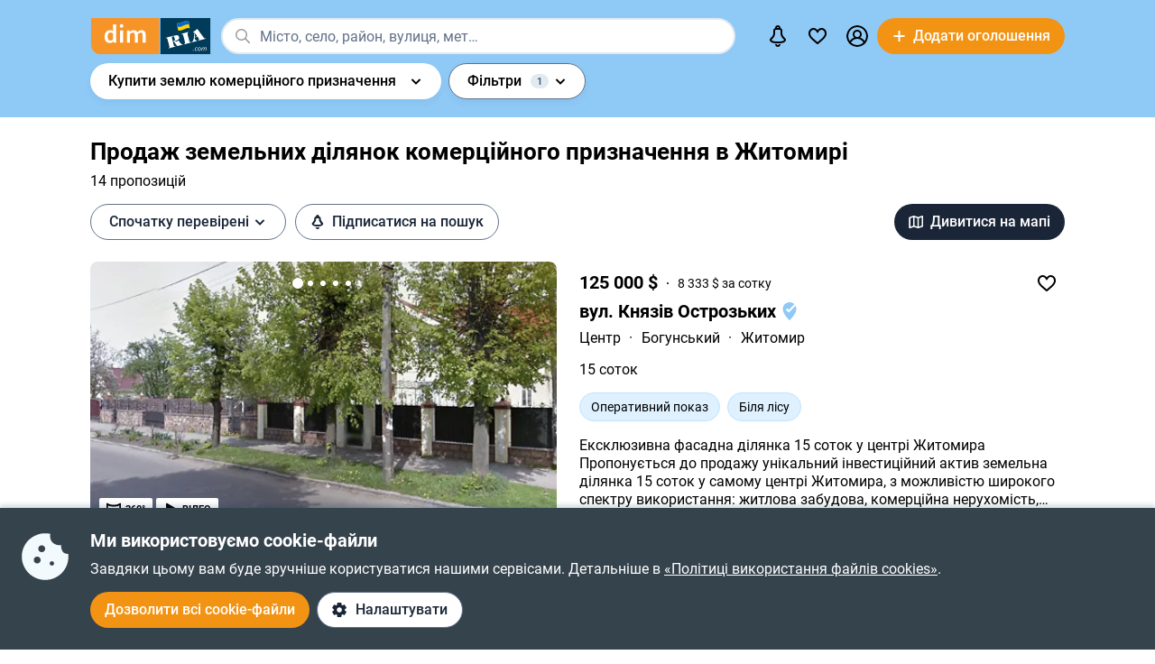

--- FILE ---
content_type: text/html; charset=utf-8
request_url: https://dom.ria.com/uk/prodazha-uchastkov/zhitomir-kommercheskie/
body_size: 73928
content:
<!DOCTYPE html>
<html lang="uk">
<head>
    <link rel="manifest" href="/manifest.json">
    <meta charset="utf-8">
    
    <link rel="icon" href="https://dom.riastatic.com/css/images/32.ico" sizes="32x32">
    <link rel="icon" href="https://dom.riastatic.com/css/images/250.svg" type="image/svg+xml">
    <meta name="referrer" content="unsafe-url">
    <meta name="viewport" content="width=device-width, initial-scale=1.0">
    <meta name="msapplication-TileColor" content="#f09213">
    <meta name="theme-color" content="#f09213">
    <meta name="mobile-web-app-capable" content="yes">
    <meta name="application-name" content="DIM.RIA">
    <meta name="apple-mobile-web-app-capable" content="yes">
    <meta name="apple-mobile-web-app-status-bar-style" content="black">
    <meta name="apple-mobile-web-app-title" content="DIM.RIA">
    <link rel="mask-icon" href="https://dom.riastatic.com/css/images/250.svg">
    <link rel="apple-touch-icon" sizes="180x180" href="https://dom.riastatic.com/css/images/180.png">
    <meta name="msapplication-TileImage" content="https://dom.riastatic.com/css/images/192.png">
    <meta data-vue-meta="true" property="format-detection" content="telephone=no"><meta data-vue-meta="true" property="og:site_name" content="DOM.RIA.com"><meta data-vue-meta="true" property="fb:app_id" content="933582700021227"><meta data-vue-meta="true" property="msvalidate.01" content="634E07BD8612C1BEC5CED96AC190C573"><meta data-vue-meta="true" name="title" content="Купити ділянку комерційного призначення в Житомирі – Продаж землі | DIM.RIA"><meta data-vue-meta="true" name="description" content="Купити землю промислового призначення під Житомиром можна на сайті ✅️ перевірених оголошень DIM.RIA. ⏩ Дивіться пропозиції продажу земельних ділянок з актуальною ціною, фото і описом"><meta data-vue-meta="true" property="og:title" content="Купити ділянку комерційного призначення в Житомирі – Продаж землі | DIM.RIA"><meta data-vue-meta="true" property="og:description" content="Купити землю промислового призначення під Житомиром можна на сайті ✅️ перевірених оголошень DIM.RIA. ⏩ Дивіться пропозиції продажу земельних ділянок з актуальною ціною, фото і описом"><meta data-vue-meta="true" property="og:type" content="article"><meta data-vue-meta="true" property="og:url" content="article"><meta data-vue-meta="true" property="og:image" content="https://dom.riastatic.com/css/images/common/share/share.png?v=1">
    <title data-vue-meta="true">Купити ділянку комерційного призначення в Житомирі – Продаж землі | DIM.RIA</title>
    
    <link data-vue-meta="true" rel="preconnect" href="https://cdn.riastatic.com/"><link data-vue-meta="true" rel="preconnect" href="https://dom.riastatic.com/"><link data-vue-meta="true" rel="preload" as="font" href="https://dom.riastatic.com/css/stylesheets/fonts/f1.woff2" type="font/woff2" crossorigin="anonymous"><link data-vue-meta="true" rel="preload" as="font" href="https://dom.riastatic.com/css/stylesheets/fonts/f2.woff2" type="font/woff2" crossorigin="anonymous"><link data-vue-meta="true" rel="preload" as="font" href="https://dom.riastatic.com/css/stylesheets/fonts/f3.woff2" type="font/woff2" crossorigin="anonymous"><link data-vue-meta="true" rel="stylesheet" media="print" type="text/css" href="https://dom.riastatic.com/css/stylesheets/spa_print.css"><link data-vue-meta="true" rel="dns-prefetch" href="https://cdn.riastatic.com/"><link data-vue-meta="true" rel="dns-prefetch" href="https://dom.riastatic.com/"><link data-vue-meta="true" rel="dns-prefetch" href="https://ui.ria.com"><link data-vue-meta="true" rel="dns-prefetch" href="https://www.gstatic.com"><link data-vue-meta="true" rel="dns-prefetch" href="https://googleads.g.doubleclick.net"><link data-vue-meta="true" rel="dns-prefetch" href="https://bid.g.doubleclick.net"><link data-vue-meta="true" rel="dns-prefetch" href="https://stats.g.doubleclick.net"><link data-vue-meta="true" rel="dns-prefetch" href="https://www.facebook.com"><link data-vue-meta="true" rel="dns-prefetch" href="https://www.google-analytics.com"><link data-vue-meta="true" rel="dns-prefetch" href="https://connect.facebook.net"><link data-vue-meta="true" rel="alternate" hreflang="uk" href="https://dom.ria.com/uk/prodazha-uchastkov/zhitomir-kommercheskie/"><link data-vue-meta="true" rel="alternate" hreflang="ru" href="https://dom.ria.com/prodazha-uchastkov/zhitomir-kommercheskie/"><link data-vue-meta="true" rel="alternate" hreflang="x-default" href="https://dom.ria.com/uk/prodazha-uchastkov/zhitomir-kommercheskie/"><link data-vue-meta="true" rel="preload" href="https://cdn.riastatic.com/photos/dom/photo/31490/3149040/314904084/314904084fm.webp" as="image" fetchpriority="high"><link data-vue-meta="true" rel="preload" href="https://cdn.riastatic.com/photos/dom/photo/31490/3149040/314904084/314904084fm.webp" as="image" fetchpriority="high"><link data-vue-meta="true" rel="preload" href="https://cdn.riastatic.com/photos/dom/photo/31490/3149040/314904084/314904084fm.webp" as="image" fetchpriority="high"><link data-vue-meta="true" rel="canonical" href="https://dom.ria.com/uk/prodazha-uchastkov/zhitomir-kommercheskie/">
    <script data-vue-meta="true" >
                        function initPush() {
                            var welcomeNotification = {
                                title: 'Дякуємо за підписку',
                                body: 'Тепер ви підписані на сповіщення!',
                                icon: 'https://dom.riastatic.com/css/images/dimria.png'
                            };
                            var DOM_ID = 3;
                            var pm = new PushMessanger(DOM_ID, welcomeNotification, false).load();
                        }

                        var rLabelAvailability = !!(location.href && location.href.match('r_source'));
                        var riaDomainAvailability = !!(document.referrer && document.referrer.match('.ria.com'));
                        var paramsStr = '';
                        if (!rLabelAvailability && !riaDomainAvailability) {
                            if (!document.referrer) {
                                paramsStr = '&r_audience=direct&r_source=direct';
                            } else {
                                paramsStr = '&r_audience=all&r_medium=referer&r_source=' + document.referrer;
                            }
                        }

                        var projectId = 9;
                        if(navigator.userAgent &&  navigator.userAgent.match('build_code') && navigator.userAgent.match('osname')) {
                           var osname = navigator.userAgent.split('osname=')[1].split(' ')[0];
                           if (osname === 'android') {
                              projectId = 3;
                           } else if (osname === 'ios') {
                              projectId = 4;
                           }
                           var app_version = navigator.userAgent.split('build_code=')[1].split(' ')[0];
                           paramsStr = paramsStr + '&app_version=' + app_version;
                        }


                        !function(e){function t(r){if(n[r])return n[r].exports;var o=n[r]={i:r,l:!1,exports:{}};return e[r].call(o.exports,o,o.exports,t),o.l=!0,o.exports}var n={};t.m=e,t.c=n,t.d=function(e,n,r){t.o(e,n)||Object.defineProperty(e,n,{configurable:!1,enumerable:!0,get:r})},t.n=function(e){var n=e&&e.__esModule?function(){return e.default}:function(){return e};return t.d(n,"a",n),n},t.o=function(e,t){return Object.prototype.hasOwnProperty.call(e,t)},t.p="",t(t.s=1)}([,function(e,t,n){"use strict";var r=/PSP_ID=.+?/gi,o=/user_online=.+?/gi,c=r.exec(document.cookie),i=o.exec(document.cookie);if(c&&!i){document.createElement("IMG").src="//ui.ria.com/last_visit/set/index.jpg"}}]);
                        !function(e){function t(r){if(n[r])return n[r].exports;var o=n[r]={i:r,l:!1,exports:{}};return e[r].call(o.exports,o,o.exports,t),o.l=!0,o.exports}var n={};t.m=e,t.c=n,t.d=function(e,n,r){t.o(e,n)||Object.defineProperty(e,n,{configurable:!1,enumerable:!0,get:r})},t.n=function(e){var n=e&&e.__esModule?function(){return e.default}:function(){return e};return t.d(n,"a",n),n},t.o=function(e,t){return Object.prototype.hasOwnProperty.call(e,t)},t.p="",t(t.s=3)}({3:function(e,t,n){"use strict";var r=location.hash.replace("#","").split(/[&?]/).filter(function(e){return""!=e.trim()}).join("&");r=encodeURI(r);var o=document.createElement("img"),i=Math.floor(1e15*Math.random());o.src="https://slonik.ria.com/api/v3/event/client/index.gif?event_id=387&project_id=" + projectId+ "&viewRandom="+i+"&"+r+paramsStr}});
                        </script>
<link rel="preload" href="https://dom.riastatic.com/vue2/static/js/app.a5ea0ec.js" as="script"><link rel="preload" href="https://dom.riastatic.com/vue2/static/js/57.57.3a1dcc1.js" as="script"><link rel="preload" href="https://dom.riastatic.com/vue2/static/js/308.308.be4a0fb.js" as="script"><link rel="preload" href="https://dom.riastatic.com/vue2/static/js/65.65.e27c8bc.js" as="script"><link rel="preload" href="https://dom.riastatic.com/vue2/static/js/195.195.fff683e.js" as="script"><link rel="preload" href="https://dom.riastatic.com/vue2/static/js/103.103.b4cf30e.js" as="script"><link rel="preload" href="https://dom.riastatic.com/vue2/static/js/19.19.17f6816.js" as="script"><link rel="preload" href="https://dom.riastatic.com/vue2/static/js/155.155.bc66858.js" as="script"><link rel="preload" href="https://dom.riastatic.com/vue2/static/js/16.16.3b71e05.js" as="script"><link rel="preload" href="https://dom.riastatic.com/vue2/static/js/64.64.e80aecd.js" as="script"><link rel="preload" href="https://dom.riastatic.com/vue2/static/js/372.372.631e360.js" as="script"><link rel="preload" href="https://dom.riastatic.com/vue2/static/js/370.370.650aad6.js" as="script"><link rel="preload" href="https://dom.riastatic.com/vue2/static/js/15.15.a063bde.js" as="script"><link rel="preload" href="https://dom.riastatic.com/vue2/static/js/11.11.82d8d30.js" as="script"><link rel="preload" href="https://dom.riastatic.com/vue2/static/js/13.13.df2c2c8.js" as="script"><link rel="preload" href="https://dom.riastatic.com/vue2/static/js/75.75.30099a5.js" as="script"><link rel="preload" href="https://dom.riastatic.com/vue2/static/js/136.136.28bdfed.js" as="script"><link rel="preload" href="https://dom.riastatic.com/vue2/static/js/79.79.3bd5987.js" as="script"><style data-vue-ssr-id="261915bc:0 69dffaa3:0 1466fa8a:0 c20c1cc8:0 28114b4b:0 0ccdef36:0 61afde92:0 877b1f68:0 0f659e3e:0 1ee658de:0 50fb2b76:0 08eebf4b:0 7e5a002e:0 3f3cac4c:0 1c05aabe:0 221306e2:0 2dfac5e0:0 65246542:0 67e6800a:0 16183148:0 76f46d22:0 500bd460:0 09439b95:0 3cb11596:0 e98637ca:0 0725da35:0 ab3f3b12:0 db5dd46a:0 61bec012:0 57348412:0 d8d31a52:0 a9e50944:0 7ca1e052:0 0ae11f14:0 94837bc8:0 2f2c9d4c:0 2e0af3f9:0 1811a0b7:0 6d5fd28c:0 30397cb4:0 16a3873c:0 f99041ba:0">
@font-face{font-family:Roboto;font-weight:400;src:url(https://dom.riastatic.com/css/stylesheets/fonts/f1.woff2) format("woff2");font-display:swap
}
@font-face{font-family:Roboto;font-weight:500;src:url(https://dom.riastatic.com/css/stylesheets/fonts/f2.woff2) format("woff2");font-display:swap
}
@font-face{font-family:Roboto;font-weight:700;src:url(https://dom.riastatic.com/css/stylesheets/fonts/f3.woff2) format("woff2");font-display:swap
}

.bg_orange{background:#ffa369;color:#000
}
.bg_blue{background:#8fc9f6
}
*{box-sizing:border-box;scroll-behavior:smooth
}
body,html{touch-action:manipulation
}
#app{min-height:100%
}
body{margin:0;font-family:Roboto,ArialFallBack,sans-serif;text-rendering:optimizeSpeed;-webkit-font-smoothing:antialiased;font-weight:400;font-size:16px;line-height:20px;-webkit-tap-highlight-color:rgba(0,0,0,0);color:#000
}
.cva{content-visibility:auto
}
.table{display:table;width:100%
}
.t-cell{display:table-cell
}
@font-face{font-family:ArialFallBack;src:local("Arial"),local("Helvetica"),local("Liberation Sans");font-weight:400;font-style:normal
}
a{text-decoration:none;color:#000;touch-action:manipulation
}
.hide{display:none!important
}
.text-l{text-align:left
}
.text-r{text-align:right
}
.text-c{text-align:center
}
button{border:0;cursor:pointer
}
button:focus{outline:none
}
.fl-l{float:left
}
.nowrap{white-space:nowrap
}
.size24{font-size:24px;line-height:30px
}
.size42{font-size:42px;line-height:48px;margin:0 0 30px
}
.size30{font-size:30px;line-height:36px
}
.size22{font-size:20px;line-height:27px
}
.size20{font-size:20px;line-height:24px
}
.size18{font-size:18px
}
.size16{font-size:16px
}
.size14{font-size:14px
}
.link{border-radius:20px;padding:7px 15px;margin-bottom:1px;border-bottom:none;display:inline-flex;justify-content:space-between;align-items:center
}
.container{width:100%;padding:0 15px;margin:0 auto
}
.bold-500{font-weight:500
}
.bold{font-weight:700
}
.boxed{width:100%
}
.boxed,.i-block{display:inline-block
}
.v-bottom{vertical-align:text-bottom
}
.v-middle{vertical-align:middle
}
.v-top{vertical-align:top
}
.v-hidden{opacity:0;pointer-events:none
}
.p-rel{position:relative
}
.w100{width:100%
}
.m0{margin:0
}
.mb-0{margin-bottom:0
}
.ml-25{margin-left:25px
}
.mb-25{margin-bottom:25px
}
.ml-20{margin-left:20px
}
.mr-20{margin-right:20px
}
.mb-20{margin-bottom:20px
}
.mb-30{margin-bottom:30px
}
.mb-40{margin-bottom:40px
}
.mb-60{margin-bottom:60px
}
.mt-20{margin-top:20px
}
.mr-15{margin-right:15px
}
.mb-15{margin-bottom:15px
}
.mt-15{margin-top:15px
}
.ml-15{margin-left:15px
}
.mr-10{margin-right:10px
}
.mb-10{margin-bottom:10px
}
.mt-10{margin-top:10px
}
.ml-10{margin-left:10px
}
.mr-5{margin-right:5px
}
.mb-5{margin-bottom:5px
}
.mt-5{margin-top:5px
}
.ml-5{margin-left:5px
}
.mt-0{margin-top:0
}
.i-flex{display:inline-flex
}
.flex{display:flex
}
.f-space{justify-content:space-between
}
.f-column{flex-direction:column
}
.f-text-c{justify-content:center
}
.f-center{align-items:center
}
.noClickEvent{pointer-events:none
}
.pointer{cursor:pointer
}
.overflowed{white-space:nowrap;overflow:hidden;text-overflow:ellipsis
}
@keyframes spin{
0%{transform:rotate(0)
}
to{transform:rotate(1turn)
}
}
[class^=photo-]{background-color:#eff2f3;display:inline-block;overflow:hidden
}
[class^=photo-],[class^=photo-] img{width:100%;vertical-align:top;position:relative
}
[class^=photo-] img{height:100%;object-fit:cover;border-radius:inherit
}
[class^=photo-]:after{border:1px solid #e0e3e4;border-radius:inherit;pointer-events:none
}
[class^=photo-]:after,[class^=photo-]:before{position:absolute;top:0;right:0;left:0;bottom:0;content:""
}
[class^=photo-]:before{border:4px solid rgba(0,0,0,.1);border-top-color:#7bccff;width:0;height:0;padding:10%;animation:spin 2s linear 5;margin:auto;border-radius:50%
}
.label-border{font-size:14px;border:1px solid #bfe3ff;background:#dff1ff;border-radius:20px;min-height:32px;padding:0 12px;display:inline-flex;align-items:center;overflow:hidden;white-space:nowrap;max-width:100%
}
.label-border.grey{color:#000
}
.label-item{font-size:11px;text-transform:uppercase;font-weight:700;padding:0 8px;height:24px;border-radius:2px;background:#fff;display:inline-block;vertical-align:middle;line-height:26px
}
.label-item.bg_blue{background:#8fc9f6
}
.label-item.bg_yellow{background:#fdefa8;border:1px solid #eddf9b
}
.label-item.bg_lightBlue{background:#8fc9f6
}
.label-item.i-flex{display:inline-flex
}
.all-clickable{position:absolute;top:0;right:0;bottom:0;left:0
}
.unstyle{margin:0;padding:0;list-style:none
}
.point-before{margin-left:10px;padding-left:10px
}
.point-before:before{background:#000;padding:1px;border-radius:50%;display:inline-block;left:-10px;position:relative;top:-4px;content:""
}
.disabled{pointer-events:none;cursor:default;background:rgba(0,0,0,.1);color:#7a8c99
}
input,select,textarea{font-family:inherit
}
input,select{font-weight:500
}
select{color:#000;-webkit-appearance:none;appearance:none
}
.item-pseudoselect{box-shadow:0 4px 8px rgba(0,59,86,.05);border-radius:30px;display:flex;align-items:center;height:60px;background:#fff;padding:0 50px 0 20px;font-family:inherit;font-size:18px;line-height:22px;border:0;width:100%;transition:all .1s linear
}
.item-pseudoselect.small{font-size:16px;height:40px
}
.item-pseudoselect:focus{outline:none
}
.s-arrow{position:absolute;top:50%;margin-top:-8px;right:20px;pointer-events:none;transition:transform .15s ease-out
}
.s-arrow.animate{transform:rotate(180deg)
}
.options{background:#fff;box-shadow:0 10px 20px rgba(0,59,86,.2);border:1px solid rgba(0,59,86,.05);border-radius:24px;position:absolute;left:0;margin-top:5px;top:100%;min-width:100%;padding:4px 20px 4px 4px;z-index:2
}
.options.no-scroll{padding-right:4px
}
.options.no-scroll .item{margin-right:0
}
.options.right{left:auto;right:0
}
.options .scrollbar{max-height:360px;display:block;font-weight:400
}
.options .item,.pseudomodal .item{padding:5px 17px;min-height:40px;display:flex;align-items:center;margin-right:3px
}
.options .item.block,.pseudomodal .item.block{padding:10px 17px;min-height:unset;display:block
}
button{font-family:inherit;font-size:16px;touch-action:manipulation;-webkit-user-select:none;user-select:none
}
.link-element{-webkit-user-select:none;user-select:none;border:2px solid #000;border-radius:20px;padding:5px 17px;transition:all .1s linear;cursor:pointer;min-height:40px;display:inline-flex;align-items:center;justify-content:center
}
.link-element.white_bg{background:#fff
}
.link-element.active{background:#000;color:#fff;border-color:#000;pointer-events:none
}
[disabled]{pointer-events:none
}
[placeholder]::placeholder{font-weight:400;font-style:normal
}
[placeholder]:-moz-placeholder{font-weight:400;font-style:normal;color:#62718a
}
[placeholder]:-ms-input-placeholder{font-weight:400;font-style:normal;color:#62718a
}
[placeholder]::-webkit-input-placeholder{font-weight:400;font-style:normal;color:#62718a
}
input[type=checkbox]+label:before,input[type=radio]+label:before{position:relative;display:inline-block;width:16px;height:16px;margin:-3px 8px 0 1px;vertical-align:middle;cursor:pointer;background:#fff;border:2px solid #aaaaac;content:""
}
input[type=checkbox]+label:after,input[type=radio]+label:after{content:"";position:absolute;color:#a6a6a6;background:currentColor;display:none
}
input[type=checkbox]+label:before{border-radius:3px
}
input[type=checkbox]+label.button:before{margin-left:-6px
}
input[type=checkbox]+label:after{left:6px;top:9px;width:2px;height:2px;box-shadow:2px 0 0 currentColor,3px -2px 0 currentColor,3px -4px 0 currentColor,3px -6px 0 currentColor,3px -8px 0 currentColor,3px -10px 0 currentColor,3px 0 0 currentColor,-2px 0 0 currentColor;transform:rotate(45deg)
}
input[type=radio]+label:before{border-radius:50%
}
input[type=radio]+label:after{left:6px;top:4px;border-radius:50%;width:10px;height:10px
}
input[type=checkbox]+label:hover:before,input[type=radio]+label:hover:before{border-color:#b6b6b6
}
input[type=checkbox]:checked+label,input[type=radio]:checked+label{position:relative
}
input[type=checkbox]:checked+label:before,input[type=radio]:checked+label:before{border-color:#f09213;background:#f09213
}
input[type=checkbox]:checked+label:after,input[type=radio]:checked+label:after{display:block;color:#fff
}
input[type=checkbox]:checked:disabled+label:before,input[type=checkbox]:checked:disabled+label:hover:before,input[type=checkbox]:disabled+label:before,input[type=checkbox]:disabled+label:hover:before,input[type=checkbox]:disabled:checked+label:before,input[type=checkbox]:disabled:checked+label:hover:before,input[type=radio]:checked:disabled+label:before,input[type=radio]:checked:disabled+label:hover:before,input[type=radio]:disabled+label:before,input[type=radio]:disabled+label:hover:before,input[type=radio]:disabled:checked+label:before,input[type=radio]:disabled:checked+label:hover:before{border-color:#d2d2d2
}
input[type=checkbox]:checked:disabled+label:after,input[type=checkbox]:disabled:checked+label:after,input[type=radio]:checked:disabled+label:after,input[type=radio]:disabled:checked+label:after{color:#d2d2d2
}
input[type=checkbox]:required:invalid+label:before,input[type=radio]:required:invalid+label:before{border-color:#f33
}
input[type=radio]:checked+label:before{background:#fff
}
input[type=radio]:checked+label:after{color:#f09213
}
label>input[type=checkbox],label>input[type=radio]{display:inline
}
input[type=email],input[type=number],input[type=tel],input[type=text]:not(.item-pseudoselect),textarea{border-radius:20px;display:flex;align-items:center;padding:0 20px;font-family:inherit;line-height:22px;border:0;width:100%;text-overflow:ellipsis;background:#f3fafd;box-shadow:none;height:40px;font-size:16px
}
input[type=email]:focus,input[type=number]:focus,input[type=tel]:focus,input[type=text]:not(.item-pseudoselect):focus,textarea:focus{outline:none
}
textarea{resize:none;height:auto;line-height:normal;padding:10px 20px
}
input[type=checkbox],input[type=radio]{display:none
}
input::-webkit-inner-spin-button,input::-webkit-outer-spin-button{-webkit-appearance:none;margin:0
}
input[type=number]{-moz-appearance:textfield
}
@media(min-width:1025px){
body{overflow:hidden scroll
}
.hover{position:relative
}
.hover:before{pointer-events:none;transition:all .1s linear;content:"";position:absolute;z-index:-1;left:-6px;right:-6px;top:-4px;bottom:-4px;border-radius:8px
}
.hover:hover:before{background:rgba(0,0,0,.1)
}
.link{padding-right:39px;position:relative
}
.link,.link:after{transition:all .1s linear
}
.link:after{position:absolute;right:15px;top:50%;margin-top:-8px;opacity:0;content:url("data:image/svg+xml;charset=utf-8,%3Csvg width='16' height='16' fill='none' xmlns='http://www.w3.org/2000/svg'%3E%3Cpath d='M8 13.5L13.5 8m0 0L8 2.5M13.5 8h-11' stroke='%23000' stroke-width='2'/%3E%3C/svg%3E")
}
.link.white:after{content:url("data:image/svg+xml;charset=utf-8,%3Csvg width='16' height='16' fill='none' xmlns='http://www.w3.org/2000/svg'%3E%3Cpath d='M8 13.5L13.5 8m0 0L8 2.5M13.5 8h-11' stroke='%23fff' stroke-width='2'/%3E%3C/svg%3E")
}
.link:hover{background-color:#fff
}
.link:hover:after{opacity:1
}
.bg_orange .link:hover{background-color:rgba(0,0,0,.1)
}
.container{max-width:1440px;padding:0 100px
}
.label-border.hover:hover{background:none
}
.label-border.hover:hover:before{background-color:#8fc9f6
}
.item-pseudoselect:hover{background:#c7e4fa
}
.options{white-space:nowrap
}
.options:before{content:"";position:absolute;top:-10px;height:15px;left:0;right:0
}
.options .item:hover,.options .item[data-focus=true],.pseudomodal .item:hover,.pseudomodal .item[data-focus=true]{background:rgba(143,201,246,.5);border-radius:20px;cursor:pointer
}
.link-element.white_bg:hover{background:#c7e4fa;border-color:#000
}
.link-element:hover{background:rgba(0,0,0,.1)
}
input[type=email]:focus,input[type=email]:hover,input[type=number]:focus,input[type=number]:hover,input[type=tel]:focus,input[type=tel]:hover,input[type=text]:not(.item-pseudoselect):focus,input[type=text]:not(.item-pseudoselect):hover,textarea:focus,textarea:hover{box-shadow:0 0 0 2px #c7e4fa
}
.page-content{min-height:calc(100vh - 113px)
}
}
@media(min-width:1300px){
.size22{font-size:22px
}
}
@media(max-width:1024px){
body,html{height:100%
}
body.modal-open,html.modal-open{overscroll-behavior-y:none;overflow:hidden
}
html{overflow-y:scroll
}
.size42{line-height:36px
}
.size30{font-size:24px;line-height:30px
}
.m-padding{padding-left:15px;padding-right:15px
}
.item-pseudoselect{font-size:16px
}
.page-content{min-height:calc(100vh - 204px)
}
}
@media(max-width:1300px){
.size24{font-size:20px;line-height:1.2
}
.size42{font-size:30px
}
.size30{font-size:26px
}
}
@media(max-width:1200px){
.container{padding:0 15px
}
}
@media(max-width:550px){
.mobileW100{margin-left:-15px;width:calc(100% + 30px)!important;border-radius:0!important
}
}

.f-end{justify-content:flex-end
}
.f-1-5{flex:1.5
}
.f-1{flex:auto
}
.g-8{gap:8px
}
.mr-8{margin-right:8px
}
.countOptions{font-size:14px;color:#fff;background:#000;border-radius:24px;line-height:24px;padding:0 4px;margin-left:10px;min-width:50px;text-align:center
}
.noty.options{padding:0;width:380px
}
.uWrap{padding:20px;white-space:normal
}
.uWrap .size22{line-height:1
}
.uWrap .p-rel{background:#fff
}
.grey{color:#414042
}
.photo-60x60{width:60px;min-width:60px;height:60px;border-radius:50%
}
.photo-60x60 img{border-radius:50%;background:#fff
}
.add-realty-button .short-text{display:none
}
.notification-point-wrap{position:relative
}
.main-page .notification-point{border-color:#8fc9f6
}
.color-secondary{color:#3b4b61
}
.color-tetriary{color:#62718a
}
.color-primary,.notify-head{color:#1a2638
}
.notify-head{padding:18px 16px;border-bottom:1px solid #e1eaf1
}
.notification-point{position:absolute;top:7px;left:27px;height:10px;width:10px;background-color:orange;border-radius:50%;border:2px solid #fff
}
header{box-sizing:border-box;padding:15px 0 0;font-weight:500
}
header:not(.main-page) .f-1-5 .h-item:not(.last) .linkToMyPage{padding:8px 16px
}
header .btn-circle{background-color:#000;height:40px;width:40px;min-width:40px;border-radius:50%;margin:0
}
header .flex.f-center.f-space.uWrap{margin:8px;padding:0;white-space:normal
}
header .flex.f-center.f-space.uWrap:hover{background:rgba(143,201,246,.5019607843)
}
header .options.no-scroll.noty .linkToMyPage{display:inline-flex;justify-content:space-between;width:100%;padding:4px 20px
}
header.main-page{font-size:20px;background:#8fc9f6
}
header.main-page .with_hover>.unlink{padding:0 20px
}
header.main-page .with_hover.p-8 .unlink{padding:0 8px
}
header.main-page .with_hover.last,header.main-page .with_hover.z-1{z-index:1
}
header.main-page .with_hover.z-3{z-index:3
}
header.main-page .with_hover .options{font-size:18px
}
header.main-page .f-1 .with_hover:first-child{margin-left:15px
}
header.main-page .notification-point{left:36px
}
.logo-svg{object-fit:contain
}
.h-item{margin-left:40px
}
.f-1 .with_hover:first-child{margin-left:15px
}
header .options{z-index:3
}
.with_hover{border-radius:20px;margin-left:0;position:relative;cursor:pointer
}
.with_hover.p-8 .unlink{padding:0 8px
}
.with_hover .options{opacity:0;pointer-events:none;font-weight:400
}
.with_hover .options .unlink{padding:0 10px
}
.with_hover .unlink{padding:0 20px;display:flex;align-items:center;min-height:40px
}
.with_hover .nowrap{white-space:nowrap
}
@media(min-width:1025px){
.with_hover:hover .notification-point{border-color:#c7e4fa
}
.main-page .with_hover:hover .notification-point{border-color:#fff
}
header{padding:6px 0
}
header.main-page{padding:40px 0 35px
}
header.main-page .logo-svg{width:200px;height:60px
}
.logo-svg{width:134px;height:40px
}
header:not(.main-page) .with_hover:hover{background:#c7e4fa
}
.with_hover:not(:hover) .noty{display:none
}
.with_hover:hover{background:#fff
}
.with_hover:hover .options{opacity:1;pointer-events:auto
}
}
@media(max-width:1240px){
.add-realty-button .full-text{display:none
}
.add-realty-button .short-text{display:inline
}
header.main-page{font-size:18px
}
}
@media(max-width:1300px){
header .f-1-5 .h-item:not(.last) .unlink{padding:0 10px
}
header .f-1-5 .h-item:not(.last) .options{font-size:18px
}
header.main-page .notification-point{left:26px
}
}
@media(max-width:1440px){
header .f-1-5.hideText .h-item:not(.last) .unlink{padding:0 10px
}
header .f-1-5.hideText .h-item:not(.last) .options{font-size:18px
}
}
@media(max-width:1750px){
.options-left .options{left:auto;right:0
}
}

.notification-bar{padding:20px;white-space:normal;cursor:auto
}
.notification-bar .n-message{font-size:16px;min-height:auto
}
.notification-bar .close{position:relative
}
.notification-bar .close:before{position:absolute;left:-10px;right:-10px;top:-10px;bottom:-10px;content:""
}

.btn-conversion[data-v-34639fea]{background-color:#f39313;color:#fff
}
.btn-conversion[data-v-34639fea]:hover{background-color:#da6f03
}
.btn-conversion-disabled[data-v-34639fea],.btn-conversion[data-v-34639fea]:disabled{background-color:#f1f5f9;color:#98a2b3;cursor:default;pointer-events:none
}
.btn-conversion-disabled[data-v-34639fea]:hover,.btn-conversion[data-v-34639fea]:disabled:hover{background-color:#f1f5f9
}

.btn[data-v-61eb08da]{cursor:pointer;font-family:inherit;transition:background-color .3s ease;font-weight:500;display:inline-flex;align-items:center;justify-content:center;text-align:center;text-decoration:none;white-space:nowrap;overflow:hidden;text-overflow:ellipsis
}
.btn svg[data-v-61eb08da]{display:inline-block;vertical-align:middle
}
.btn-xl[data-v-61eb08da]{padding:22px 16px;border-radius:32px;height:60px
}
.btn-l[data-v-61eb08da],.btn-xl[data-v-61eb08da]{font-size:16px;line-height:16px
}
.btn-l[data-v-61eb08da]{padding:16px;border-radius:24px;height:48px
}
.btn-m[data-v-61eb08da]{padding:12px 16px;font-size:16px;line-height:16px;height:40px
}
.btn-m[data-v-61eb08da],.btn-s[data-v-61eb08da]{border-radius:20px
}
.btn-s[data-v-61eb08da]{padding:10px 8px;font-size:14px;line-height:19px;height:32px
}
.btn-xs[data-v-61eb08da]{padding:6px 8px;font-size:12px;line-height:12px;border-radius:20px;height:24px
}
.btn.i-block[data-v-61eb08da]{display:inline-block
}

.btn[data-v-2da1f544]{border:none
}
.btn-ghost[data-v-2da1f544]{background-color:#fff;color:#1a2638
}
.btn-ghost[data-v-2da1f544]:hover{background-color:#e6eef5
}
.btn-ghost-disabled[data-v-2da1f544],.btn-ghost[data-v-2da1f544]:disabled{color:#98a2b3;background-color:#fff;cursor:default;pointer-events:none
}
.btn-ghost-disabled[data-v-2da1f544]:hover,.btn-ghost[data-v-2da1f544]:disabled:hover{background-color:#f1f5f9
}

.notification-bell{position:relative
}
.notification-bell .count-favorite{font-size:11px;line-height:13px;font-weight:500;color:#1a2638;margin-left:10px;top:0;background-color:orange;position:absolute;padding:2px 6px;border-radius:8px;text-align:center
}
.notification-bell .count-favorite:empty{display:none
}
@media(max-width:1024px){
.notification-bell{width:40px;height:40px;display:flex;align-items:center;justify-content:center
}
.notification-bell .count-favorite{margin-left:5px
}
}

.c-notifier{background:#35434d;color:#fff;box-shadow:0 -4px 4px rgba(0,59,86,.15);position:fixed;bottom:0;width:100%;z-index:107;will-change:scroll-position
}
.c-notifier .white-link{color:#fff;text-decoration:underline
}
.ml-8{margin-left:8px
}
.c-notifier-container{padding:24px 15px
}
@media(max-width:1024px){
.c-notifier{font-size:14px
}
.c-notifier:not(.open){z-index:6
}
}

@media(min-width:1025px){
.c-notifier-container{max-width:1240px;margin:0 auto;box-sizing:content-box
}
.c-notifier-container .checkboxArea .item{display:inline-block;min-width:110px;margin-right:15px
}
#gdpr_settings:checked .c-notifier-container{display:block
}
}

.btn-secondary[data-v-574d3694]{background-color:#fff;border:1px solid #62718a;color:#1a2638
}
.btn-secondary[data-v-574d3694]:hover{background-color:#e6eef5
}
.btn-secondary-disabled[data-v-574d3694],.btn-secondary[data-v-574d3694]:disabled{background-color:#f1f5f9;color:#98a2b3;cursor:default;pointer-events:none;border:1px solid #98a2b3
}
.btn-secondary-disabled[data-v-574d3694]:hover,.btn-secondary[data-v-574d3694]:disabled:hover{background-color:#f1f5f9
}

.is-client{width:0;height:0;overflow:hidden;position:absolute
}
.flexOrederWrap{display:flex;flex-direction:column
}
.flexOrederWrap .form-opinion,.flexOrederWrap>div{order:1
}
.flexOrederWrap .order2{order:2
}
.flexOrederWrap .order3,.flexOrederWrap .order4{order:3
}


.circle{border-radius:50%
}
.size25{font-size:25px
}
.mw360{max-width:360px
}
.h20{height:20px
}
.mt-40{margin-top:40px
}
.mr-8{margin-right:8px
}
.ml-16{margin-left:16px
}
.mr-16{margin-right:16px
}
.mt-12{margin-top:12px
}
.mb-16{margin-bottom:16px
}
.mb-12{margin-bottom:12px
}
.mb-8{margin-bottom:8px
}
.mb-40{margin-bottom:40px
}
.bg_lightBlue{background:#f3fafd
}
.search-result-list,.search-result-list-wrap{width:100%;display:flex;flex-wrap:wrap;padding-top:4px
}
.search-result-list-wrap .small-photo-wrap .small-photo,.search-result-list .small-photo-wrap .small-photo{padding-bottom:75.5%
}
.f100{flex:1 1 100%;line-height:1.1
}
.container.flexOrederWrap{min-height:calc(100vh - 395px);display:flex;flex-direction:column
}
.sticky-bottom{margin-top:auto
}
@media(max-width:1024px){
.realtyCatalog header{background:#8fc9f6
}
.mobileFixedButtons{display:flex;position:fixed;padding-bottom:15px;bottom:60px;left:50%;transform:translateX(-50%);right:auto;z-index:3
}
.mobileFixedButtons .btn-primary{flex:1
}
.mobileFixedButtons .btn-primary.first{margin-right:8px
}
.mobileFixedButtons .btn-primary.circle{min-width:40px;padding:0
}
.search-result-list,.search-result-list-wrap{justify-content:space-between
}
.search-result-list-wrap .small-photo-wrap .small-photo,.search-result-list .small-photo-wrap .small-photo{padding-bottom:24%
}
.search-result-list-wrap .max .small-photo-wrap .small-photo,.search-result-list .max .small-photo-wrap .small-photo{padding-bottom:37%
}
.search-result-list-wrap .realty-item,.search-result-list .realty-item{overflow:hidden;margin-bottom:15px;padding-bottom:15px;flex:0 0 calc(50% - 10px)
}
.search-result-list-wrap .realty-item:not(:last-of-type):after,.search-result-list .realty-item:not(:last-of-type):after{content:"";pointer-events:none;position:absolute;bottom:0;left:-15px;width:calc(100% + 30px)
}
.search-result-list-wrap .realty-item .small-photo-wrap,.search-result-list .realty-item .small-photo-wrap{display:flex
}
.search-result-list-wrap .realty-item .small-photo-wrap .photo-,.search-result-list .realty-item .small-photo-wrap .photo-{margin:4px 0
}
.search-result-list-wrap .realty-item .small-photo-wrap .photo-+.photo-,.search-result-list .realty-item .small-photo-wrap .photo-+.photo-{margin-left:4px
}
.paginatorSelect{margin:20px 0;padding:0
}
.search-page-wrap+.appFooter{padding-bottom:125px
}
.container.flexOrederWrap{min-height:calc(100vh - 500px)
}
}
@media(max-width:1024px)and (max-width:1024px){
.mobileFixedButtons.gdpr-open{padding:0;bottom:172px
}
.mobileFixedButtons.gdpr-open.ru{bottom:172px
}
}
@media(max-width:1024px)and (max-width:1024px)and (max-width:853px){
.mobileFixedButtons.gdpr-open.uk{bottom:192px
}
}
@media(max-width:1024px)and (max-width:1024px)and (max-width:466px){
.mobileFixedButtons.gdpr-open.uk{bottom:212px
}
}
@media(max-width:1024px)and (max-width:1024px)and (max-width:352px){
.mobileFixedButtons.gdpr-open.uk{bottom:232px
}
}
@media(max-width:1024px)and (max-width:1024px)and (max-width:340px){
.mobileFixedButtons.gdpr-open.uk{bottom:252px
}
}
@media(max-width:1024px)and (max-width:1024px)and (max-width:878px){
.mobileFixedButtons.gdpr-open.ru{bottom:192px
}
}
@media(max-width:1024px)and (max-width:1024px)and (max-width:485px){
.mobileFixedButtons.gdpr-open.ru{bottom:212px
}
}
@media(max-width:1024px)and (max-width:1024px)and (max-width:332px){
.mobileFixedButtons.gdpr-open.ru{bottom:232px
}
}
@media(max-width:550px){
.search-result-list,.search-result-list-wrap{display:block
}
.search-result-list-wrap .max .main-photo,.search-result-list .max .main-photo{padding-bottom:80%
}
.search-result-list-wrap .small-photo-wrap,.search-result-list .small-photo-wrap{margin-left:-11px;width:calc(100% + 22px)
}
.search-result-list-wrap .realty-item,.search-result-list .realty-item{overflow:visible
}
.search-result-list-wrap .realty-item>.photo-,.search-result-list .realty-item>.photo-{margin-left:-11px;width:calc(100% + 22px)
}
}

.size13{font-size:13px
}
.size0{font-size:0
}
.float-header{position:fixed;top:0;right:0;left:0;z-index:4;transform:translateY(0)
}
.float-header~div.search-page-wrap{padding-top:70px
}
.float-header~div.search-page-wrap div.header-search-line{transform:translateY(0);position:fixed;z-index:4;top:15px
}
.float-header.fixedToTop{top:0;transform:translateY(-70px)
}
.float-header.fixedToTop~div.search-page-wrap div.header-search-line{top:15px;transform:translateY(-70px)
}
.float-header.tr,.float-header.tr~div.search-page-wrap div.header-search-line{transition:transform .2s linear
}
.first-letter:first-letter{text-transform:capitalize
}
.noType{border:1px solid #e0e3e4;padding:10px;border-radius:8px
}
select.normal{font-weight:400
}
.no-border{align-items:start
}
.no-border .el-select{border-color:#fff;padding-left:0;margin-right:6px
}
.bgHover{background-color:#c7e4fa
}
.modal-bg{background:rgba(0,0,0,.5)
}
.modal-bg,.pseudomodal{position:fixed;left:0;right:0;top:0;bottom:0;z-index:7
}
.pseudomodal{background:#fff
}
.pseudomodal .w50{break-inside:avoid-column;display:table
}
.pseudomodal .item-modal{display:flex;min-height:20px;padding:10px 15px;align-items:center;font-size:20px
}
.ps-head{padding:18px 25px;background:#000;color:#fff
}
.ps-head .mw{max-width:24px
}
.ps-body{padding:10px 20px 10px 3px
}
.ps-body.padding{padding:20px
}
.wsn{white-space:normal
}
.vdp-datepicker input[readonly]{cursor:pointer
}
.vdp-datepicker__clear-button{position:absolute;right:0;top:0;bottom:0;width:30px
}
.vdp-datepicker__clear-button i{position:absolute;line-height:1;right:10px;top:50%;transform:translateY(-50%);-webkit-transform:translateY(-50%);font-size:22px
}
div.vdp-datepicker__calendar{font-size:16px
}
div.vdp-datepicker__calendar header{padding:0
}
div.vdp-datepicker__calendar .cell.selected{color:#fff;background-color:#219be7
}
.css-pseudoselect{position:relative;min-width:0
}
.vue-search-form .tabs-item.mr-8:not(:last-child){margin-right:8px
}
.mt-30{margin-top:30px
}
.vue-search-form .chars-row-274-273{margin-bottom:18px
}
.vue-search-form .search-popups{white-space:normal;padding:20px;z-index:3
}
.vue-search-form .search-popups .label{float:none;margin-bottom:5px;display:block;padding:0;font-weight:500
}
.vue-search-form .search-popups .mobileGrid .indent{display:flex
}
.vue-search-form .search-popups .indent{margin-left:0
}
.vue-search-form .search-popups .group-title{display:none
}
.vue-search-form .search-popups .rooms .tabs-item{min-width:40px
}
.vue-search-form .search-popups .field-number .tabs-item~.tabs-item{margin-left:4px
}
.vue-search-form .search-popups .field-number,.vue-search-form .search-popups .form-estate-type{display:flex
}
.vue-search-form .search-popups .field-number>span,.vue-search-form .search-popups .form-estate-type>span{flex:1
}
.vue-search-form .search-popups .field-number>span+span,.vue-search-form .search-popups .form-estate-type>span+span{margin-left:4px
}
.vue-search-form .search-popups .field-number .tabs-item,.vue-search-form .search-popups .form-estate-type .tabs-item{width:100%;justify-content:center
}
.vue-search-form .tabs-item{margin-bottom:4px
}
.vue-search-form .tabs-item:not(:last-child){margin-right:0
}
#headerPageCounters .bgHover{background-color:#e6eef5
}
#headerPageCounters .el-select{border:1px solid #62718a;color:#1a2638
}
.search-grid .horizontal-line-container{padding:0 5px 20px 0
}
.search-grid .horizontal-line-container .line{border:1px solid #e1eaf1;margin:0
}
.f-wrap{flex-wrap:wrap
}
.chars-row-227-228-1645-1644 #char-1645{margin-bottom:16px
}
.group-class #char-972{white-space:nowrap
}
.search-head-wrap{position:relative
}
.more-params .tabs-margin .tabs-item{margin-right:8px
}
.more-params .ml-8{margin-left:8px
}
.more-params .overflowed{display:block
}
.more-params .tabs-item{margin-right:4px
}
.more-params .group-class.vue-search-from-result .mb-15{margin-bottom:20px
}
.more-params .mb-15{margin-bottom:0
}
.more-params .indent.showMore-hidden{display:block
}
@media(min-width:1025px){
.pseudomodal{max-height:692px;margin:auto;box-shadow:0 4px 8px rgba(0,59,86,.05);border-radius:20px;max-width:1240px;width:calc(100vw - 45px)
}
.pseudomodal.autoHeight{top:50%;transform:translateY(-50%);bottom:auto
}
.pseudomodal .scrollbar{max-height:600px
}
.pseudomodal .item-modal{cursor:pointer
}
.pseudomodal .item-modal:hover{background:rgba(143,201,246,.5);border-radius:20px
}
.pseudomodal .item-modal.bold{font-size:24px
}
.pseudomodal .item-modal.separate{margin-bottom:40px
}
.ps-head{border-radius:20px 20px 0 0
}
.vue-search-form .cols{margin-top:40px
}
.vue-search-form .chars-row-1638-791-1646-1479-1480,.vue-search-form .chars-row-1670{margin:-4px 0 16px
}
.vue-search-form .chars-row-1638-791-1646-1479-1480:not(:first-child),.vue-search-form .chars-row-1670:not(:first-child){margin:16px 0
}
.vue-search-form .chars-row-273,.vue-search-form .chars-row-1438-274-273,.vue-search-form .chars-row-1484-1488-1486-1489-1483,.vue-search-form .chars-row-1488-1477-1499-1498,.vue-search-form .chars-row-1504-1485,.vue-search-form .chars-row-1647-1646-1479-1480,.vue-search-form .chars-row-1647-1646-1479-1480-1485,.vue-search-form .chars-row-1647-1646-1502-1503-1504{margin-bottom:15px
}
.vue-search-form .chars-row-212-1596-1500 #char-1596{margin-left:250px;display:inline-block;margin-bottom:16px
}
.vue-search-form .search-popups .chars-row-209-1501{display:block
}
.vue-search-form .search-popups .chars-row-149,.vue-search-form .search-popups .chars-row-209-214-227-228-1645-1644,.vue-search-form .search-popups .chars-row-209-1501,.vue-search-form .search-popups .chars-row-209-1657,.vue-search-form .search-popups .chars-row-212-1596-1500,.vue-search-form .search-popups .chars-row-227-228-1645-1644,.vue-search-form .search-popups .chars-row-1494-1493-1604,.vue-search-form .search-popups .chars-row-1501-1502-1503-1504-1646-1647,.vue-search-form .search-popups .chars-row-1657{margin-bottom:15px
}
.vue-search-form .search-popups{width:500px
}
.vue-search-form .cols{background:#fff;border-radius:30px;box-shadow:0 4px 8px rgba(0,59,86,.05)
}
.vue-search-form .cols .item-pseudoselect{box-shadow:none
}
.vue-search-form .cols .css-pseudoselect+.css-pseudoselect{margin-left:8px
}
.sub-search{padding-bottom:40px;align-items:flex-start
}
.sub-search .toogleMapView{margin-top:8px
}
.sub-search .wrap{flex-wrap:wrap;flex:1
}
.sub-search .css-pseudoselect{margin:8px 8px 0 0
}
.sub-search .css-pseudoselect.moreFilters{margin-right:0
}
.sub-search .css-pseudoselect.moreFilters .countCircle{background-color:#e1eaf1;padding:1.5px 6px;font-size:11px;line-height:13px;min-width:20px;min-height:16px;color:#3b4b61;font-weight:500;display:flex;align-items:center;justify-content:center;border-radius:8px;box-sizing:border-box
}
.sub-search .css-pseudoselect.moreFilters .countCircle.white_bg{background:#fff;color:#000
}
.sub-search .css-pseudoselect.moreFilters .countCircle.count-active{color:#fff;background:#3b4b61
}
.sub-search .css-pseudoselect.moreFilters .item-pseudoselect{padding-right:40px
}
.sub-search .css-pseudoselect.moreFilters .item-pseudoselect:hover{background-color:#e6eef5
}
.sub-search .css-pseudoselect.moreFilters .item-pseudoselect:hover .countCircle{background:rgba(114,161,197,.1803921569)
}
.sub-search .css-pseudoselect.moreFilters .item-pseudoselect:hover .countCircle.count-active{color:#fff;background:#3b4b61
}
.sub-search .css-pseudoselect.moreFilters .item-pseudoselect.bgHover{background-color:#e6eef5
}
.sub-search .css-pseudoselect.moreFilters .item-pseudoselect .el-select{border:1px solid #62718a;color:#1a2638
}
#headerPageCounters .el-select:hover,.sub-search .css-pseudoselect.moreFilters .item-pseudoselect .el-select:hover{background-color:#e6eef5
}
.search-grid+div .mobileGrid+span{margin-bottom:20px;margin-left:250px
}
.search-grid+div .label~span:last-child,.search-grid+div .mobileGrid~span:last-child .tabs-item{margin-bottom:20px;display:inline-block
}
.search-grid .label{padding-top:11px
}
.search-grid .indent{margin:0 0 20px 250px
}
.footbar{position:sticky;bottom:0;background:#f3fafd;z-index:3
}
.footbar.gdpr-open{bottom:165px
}
.footbar.container .indent{margin-bottom:0;padding-top:20px;padding-bottom:20px
}
.footbar:after,.footbar:before{content:"";top:0;bottom:0;position:absolute;width:100%;background:#f3fafd;z-index:-1
}
.footbar:before{left:-100%
}
.footbar:after{right:-100%
}
.footbar .btn-conversion{justify-content:center;width:330px
}
.footbar .btn-conversion+.btn-secondary{width:250px;margin-left:10px
}
.group-class #char-230,.group-class #char-1645{margin-left:250px;display:inline-block;margin-bottom:16px
}
.search-head-wrap:before{content:"";position:absolute;top:0;bottom:0;left:50%;width:100vw;margin-left:-50vw;pointer-events:none;z-index:-1;background-color:#8fc9f6;max-height:68px
}
.more-params.fixed{position:fixed;top:138px;left:0;right:0;max-width:1240px;z-index:3;padding:20px 20px 0;margin:auto;box-shadow:0 4px 8px rgba(0,59,86,.05),0 4px 8px rgba(0,59,86,.05);border-radius:30px;overflow:hidden
}
.more-params.fixed .footbar{margin-bottom:0
}
.more-params.fixed .scrollbar{overflow:hidden auto;margin-bottom:20px;max-height:calc(100vh - 338px)
}
.more-params.fixed .scrollbar.gdpr-open{max-height:calc(100vh - 500px)
}
.more-params.open{display:block
}
.more-params.close{display:none
}
.more-params .indent{margin-bottom:20px;display:flex
}
.more-params{background:#fff;padding:40px 0
}
.more-params .indent+span{margin-left:250px
}
.more-params .elem{width:240px
}
}
@media(min-width:1025px)and (min-width:1025px){
.pseudomodal .c3{display:flex;flex-wrap:wrap
}
.pseudomodal .c3 .w50{flex:0 0 50%
}
.pseudomodal .c3 .w33{flex:0 0 33.3%
}
}
@media(max-height:690px)and (min-width:1025px){
.pseudomodal .scrollbar{max-height:calc(100vh - 100px)
}
}
@media(min-width:1025px)and (max-width:1300px){
.footbar.gdpr-open{bottom:159px
}
}
@media(min-width:1025px)and (max-width:1440px){
.more-params.fixed{margin:auto 100px
}
}
@media(min-width:1025px)and (max-width:1200px){
.more-params.fixed{margin:auto 15px
}
}
@media(max-width:1024px){
.vue-search-form .css-pseudoselect.inline-c2{display:inline-block;width:calc(100% - 126px)
}
.vue-search-form .css-pseudoselect.inline-c2+.inline-c2{width:122px;margin-left:4px
}
.pseudomodal .size20{font-size:18px
}
.pseudomodal .c3{display:flex;justify-content:space-between;flex-direction:column
}
.pseudomodal .item-modal{font-size:16px
}
.pseudomodal .item-modal.separate{margin-bottom:20px
}
.ps-head{padding:15px
}
.ps-body{padding:0;overflow-y:auto;position:absolute;top:70px;bottom:0;left:0;right:0;overscroll-behavior-y:none
}
.ps-body.padding{padding:20px 15px
}
.dateWithIcon~.dateWithIcon .vdp-datepicker__calendar{right:0
}
.vue-search-form{display:none
}
.vue-search-form.open{display:block;position:fixed;z-index:10;background:#fff;left:0;top:0;right:0;bottom:0;overflow-y:auto
}
.vue-search-form.open .mobile-map-toggler{display:none
}
.vue-search-form.open .footbar{z-index:1
}
.vue-search-form{padding-bottom:55px
}
.vue-search-form .item-pseudoselect{height:40px;background:#f3fafd;box-shadow:none
}
.vue-search-form .css-pseudoselect div:not(.autocomplete-open-wrap) .close{top:6px;right:10px;background:#f3fafd
}
.vue-search-form .css-pseudoselect{margin:0 0 15px;width:100%
}
.vue-search-form .css-pseudoselect:last-child{margin-bottom:26px
}
.vue-search-form .chars-row-212-1596-1500 .indent{display:flex;margin-bottom:15px
}
.vue-search-form .search-popups{padding:0;margin-bottom:7px
}
.vue-search-form .search-popups .chars-row-209-1501{margin-bottom:18px
}
.vue-search-form .search-popups .mobileGrid~span:last-child{display:inline-block;margin-bottom:15px
}
.vue-search-form .search-popups .group-title+div{width:100%;max-width:420px
}
.vue-search-form .tabs-item .all-clickable{left:-1px
}
.vue-search-form .cols{flex-wrap:wrap
}
.sub-search{display:block
}
.sub-search .moreFilters{color:#fff
}
.sub-search .moreFilters .item-pseudoselect{background:#000
}
.search-grid .tabs-item{max-width:100%
}
.search-grid .tabs-item .mr-10{min-width:16px
}
.search-grid .label{float:none;margin-bottom:5px;font-weight:700
}
.search-grid+div .group-class,.search-grid .indent{margin-bottom:30px
}
.search-grid+div .group-class .mobileGrid .indent{display:flex
}
.search-grid+div .group-class .mobileGrid+.mobileGrid{margin-top:30px
}
.group-class .label{font-weight:700;margin-bottom:5px;display:block
}
.more-params.open .toggle{display:block
}
.more-params.close .toggle{display:none
}
.more-params.close .footbar>div.indent{display:flex
}
.more-params .footbar{position:fixed;bottom:0;left:0;width:100%;background:#fff;padding:15px
}
.more-params .group-class{margin-bottom:23px
}
.more-params .group-class:last-child{margin-bottom:5px
}
.more-params .group-class.vue-search-from-result .mb-15{margin-bottom:27px
}
}
@media(max-width:1024px)and (max-width:650px){
.pseudomodal .c3 .w50{width:100%
}
}
@media(max-width:330px){
.pseudomodal .size20{font-size:17px
}
}

.search-string-inner{order:1;max-width:325px;width:100%
}
.vue-search-form.open .search-string{margin-bottom:8px;box-shadow:unset;border:2px solid #e1eaf1;padding:2px 4px
}
.greyLight{color:#3b4b61
}
.colorTertiary{color:#62718a
}
.search-string{background:#fff;border-radius:40px;box-shadow:0 4px 8px 0 rgba(0,0,0,.05);padding:4px;height:40px
}
.search-string .clear-search{padding:8px;position:absolute;top:50%;right:2px;transform:translateY(-50%)
}
.search-string input.string{background:#fff;padding:0 35px 0 1px;max-width:285px;width:100%;height:32px;position:relative
}
.search-string input.string:focus,.search-string input.string:hover{box-shadow:none
}
.empty-block{display:flex;flex-direction:column;align-items:center;text-align:center;gap:12px;padding:100px 0
}
@media(max-width:1024px){
.preventKeyboardOpen{z-index:1
}
.show-suggest{position:fixed;background:#fff;top:12px;left:0;right:0;bottom:0;z-index:7;border-radius:16px 16px 0;display:flex;flex-direction:column
}
.show-suggest:before{content:"";background-color:rgba(0,0,0,.5);display:block;position:absolute;top:-12px;left:0;right:0;height:32px
}
.show-suggest .m-height-100{height:100%;min-height:0;padding:0 15px
}
.show-suggest .search-chips-wrap{min-height:0;height:100%
}
.show-suggest .search-chips-wrap .scrollbar{height:100%;overflow-x:hidden
}
.show-suggest .search-chips-wrap .scrollbar .search-chips{max-width:100%
}
.show-suggest .withoutPointerEvents{pointer-events:none
}
.show-suggest .search-string-suggests{bottom:-56px
}
.show-suggest .search-string-suggests .item{min-height:40px;display:flex;align-items:start
}
.show-suggest .search-string-suggests .item>svg{margin-top:2px;min-width:16px
}
.show-suggest .search-string-suggests .scrollbar{padding:0 15px;background:#fff;max-height:calc(100% - 55px)
}
.show-suggest .search-string-suggests .scrollbar-for-lastSearches{border-radius:0 0 16px 16px;box-shadow:0 10px 20px 0 rgba(0,0,0,.1);pointer-events:auto
}
.show-suggest .search-string-buttons{border-top:1px solid #e1eaf1;background-color:#fff;padding:15px
}
.show-suggest .dotted{border-bottom:1px dotted
}
.show-suggest .search-string{margin:0 15px 15px;box-shadow:unset;border:2px solid #e1eaf1
}
.show-suggest .search-string input.string{height:27px
}
.show-suggest .headLine{height:30px;background:#fff;position:relative;border-radius:16px 16px 0 0
}
.show-suggest .headLine:before{content:"";height:2px;width:60px;background:rgba(0,0,0,.1);position:absolute;top:14px;left:50%;margin-left:-30px
}
.search-string input.string{min-width:70px
}
}

.search-string-wrap:not(.show-suggest) .search-chips-wrap{width:100%
}
.search-string-wrap:not(.show-suggest) .search-chips-wrap .wrap{display:flex;align-items:start
}
.more .options{display:none;right:0;left:auto;white-space:normal;padding:16px 12px 12px 16px;flex-wrap:wrap
}
.more .options .search-chips{margin-bottom:4px
}
.search-chips-wrap{overflow:hidden
}
.search-chips{background:#3b4b61;color:#fff;padding:0 16px;border-radius:32px;margin-right:4px;cursor:default;vertical-align:top
}
.search-chips-clear{padding:8px;margin-right:-12px
}
@media(min-width:1025px){
.more:hover{text-decoration:underline
}
.more:hover .options{text-decoration:none;display:flex;z-index:3
}
.search-chips-wrap:hover{overflow:visible
}
.search-chips{height:32px;white-space:nowrap;order:1;position:relative
}
.search-chips.order-2{order:2
}
}
@media(max-width:1024px){
.search-string-wrap:not(.show-suggest) .search-chips-wrap .wrap{flex-wrap:wrap
}
.search-string-wrap:not(.show-suggest) .search-chips-wrap{margin-bottom:20px
}
.search-chips-wrap{flex-wrap:wrap
}
.search-chips{min-width:0;min-height:32px;margin-bottom:4px
}
}

.fixed-tabs{display:flex;border-bottom:1px solid #dde5ed;padding-top:16px
}
.fixed-tabs .active-fixed-suggest-tab{color:#1a2638;border-bottom:2px solid #1a2638;font-weight:500
}
.single-fixed-tab{padding:0 25px 19px;font-size:16px;font-weight:400
}
.single-fixed-tab .active{color:#1a2638;border-bottom:1px solid #1a2638
}
.single-fixed-tab .active:after{content:"";position:absolute;bottom:-1px;left:0;right:0;height:2px;background-color:#1a2638;border-radius:1px
}
.search-history-footer{margin-bottom:12px
}
.suggests-line{border-bottom:1px solid #e1eaf1;margin:10px 20px 20px
}
.search-string-suggests,.search-string-suggests .text_tertiary{color:#62718a
}
.search-string-suggests .item{white-space:normal;color:#62718a
}
.search-string-suggests .item .minW16{min-width:16px
}
.search-string-suggests .item.f-start{align-items:flex-start;margin-top:-2px
}
.search-string-suggests .bold,.search-string-suggests .c-text{color:#1a2638
}
.search-string-suggests .scrollbar{border-radius:0
}
.search-string-suggests .dotted{border-bottom:1px dotted
}
.search-string-suggests .search-string-buttons{gap:24px;padding:12px
}
.search-string-suggests .header-text-last-search{padding:16px
}
.search-string-suggests .search-history-item{display:flex;gap:8px;padding:8px 16px;margin-bottom:4px;border-radius:8px
}
.search-string-suggests .search-history-item svg{min-width:20px
}
.search-string-suggests .search-history-item .subTitle{margin-top:4px
}
.search-string-suggests .suggest-title-item{color:#62718a;font-size:14px;font-weight:400;padding:16px
}
.search-string-suggests .suggest-item{display:flex;align-items:center;gap:8px;padding:12px 16px;color:#1a2638;font-size:16px;font-weight:400
}
@media(min-width:1025px){
.single-fixed-tab:hover{cursor:pointer;color:#1a2638
}
.search-history-footer{padding:0 16px;border-bottom:1px solid #e0e3e4
}
.search-string-suggests .search-history-item:hover,.search-string-suggests .suggest-item:hover{background-color:rgba(114,161,197,.1803921569);cursor:pointer
}
.search-string-suggests .suggest-item:hover{border-radius:12px
}
}
@media(max-width:1024px){
.suggests-line{margin:0 0 20px
}
.search-string-suggests .header-text-last-search{padding:12px 16px 16px 0
}
.search-string-suggests .search-history-item{padding:8px 0
}
}

.button-component{padding:0;background:none;min-height:40px;color:#000
}
.button-component:disabled{background:rgba(0,0,0,.1);color:#7a8c99
}

.cmn-green-toggle{position:absolute;margin-left:-9999px;opacity:0
}
.cmn-green-toggle+label{display:block;position:relative;cursor:pointer;outline:0;-webkit-user-select:none;-moz-user-select:none;-ms-user-select:none
}
.switch-green input[type=checkbox]+label{overflow:hidden;min-width:50px;width:50px;height:25px;border-radius:50px
}
.switch-green input[type=checkbox]+label:after{display:block;position:absolute;top:0;left:0;bottom:0;padding:0;margin:0;content:""
}
.switch-green input[type=checkbox]+label:before{background-image:none;background-color:#98a2b3;border:1px solid #98a2b3;width:100%;height:23px;border-radius:50px;transition:background .4s;margin:inherit
}
.switch-green input[type=checkbox]+label:after{box-shadow:unset;height:auto;background-color:#fff;width:21px;top:2px;bottom:2px;left:3px;border-radius:100%;transition:margin .4s
}
.switch-green input[type=checkbox]:checked+label:before{background-image:none;background-color:#05a552;border-color:#05a552
}
.switch-green input[type=checkbox]:checked+label:after{background-color:#fff;transform:none;margin-left:23px;background-repeat:no-repeat;background-position:50%;background-size:16px;background-image:url(https://cdn.riastatic.com/docs/dom/support/4/2c/675b95e34a379d5dfeaa5172f04a5.png)
}
.bgHover{background-color:#c7e4fa
}
.modal-bg{background:rgba(0,0,0,.5)
}
.modal-bg,.pseudomodal{position:fixed;left:0;right:0;top:0;bottom:0;z-index:7
}
.pseudomodal{background:#fff
}
.pseudomodal .w50{break-inside:avoid-column;display:table
}
.pseudomodal .item-modal{display:flex;min-height:20px;padding:10px 15px;align-items:center;font-size:20px
}
.ps-head{padding:18px 25px;background:#000;color:#fff
}
.ps-head .mw{max-width:24px
}
.ps-body{padding:10px 20px 10px 3px
}
.ps-body.padding{padding:20px
}
.wsn{white-space:normal
}
.scrollbar{overflow-y:auto;overscroll-behavior-y:none;transform:translateZ(0)
}
.scrollbar::-webkit-scrollbar{-webkit-appearance:none;width:4px;height:8px
}
.scrollbar::-webkit-scrollbar-track{background-color:#f3fafd;border-radius:10px
}
.scrollbar::-webkit-scrollbar-thumb{background-color:#7a8c99;border-radius:10px
}
.category-select .options{width:400px;max-width:400px
}
.category-select .ps-head{background-color:#fff;color:#1a2638;font-weight:700
}
.category-select .options-wrap{display:flex;flex-direction:column;height:100%
}
.category-select .mr-12{margin-right:12px
}
.category-select .scrollbar{overflow-y:auto;flex:1;padding-bottom:12px;overscroll-behavior-y:none;transform:translateZ(0)
}
.category-select .scrollbar .pb-56{padding-bottom:56px
}
.category-select .fixed-footer{display:flex;justify-content:space-between;flex-shrink:0;position:sticky;bottom:0;left:0;right:0;background:#fff;color:#62718a;padding:14px 24px 14px 16px;z-index:1;border-radius:0 0 16px 16px
}
.category-select .fixed-footer .selected{color:#1a2638
}
.category-select .category-select-tabs{display:flex;justify-content:space-between;margin-bottom:12px;padding:4px;border:2px solid #e1eaf1;border-radius:999px
}
.category-select .category-select-tabs div{display:flex;width:100%;justify-content:center;padding:6px 16px;background:transparent;color:#62718a;border:none;font-weight:500;cursor:pointer;border-radius:20px
}
.category-select .category-select-tabs div.active{background:#3b4b61;color:#fff
}
.category-select .arrow-icon{transition:transform .15s ease-out
}
.category-select .arrow-icon.animate{transform:rotate(180deg)
}
.category-select .category-select-options{display:flex;flex-direction:column;gap:8px
}
.category-select .switch-label{display:flex;align-items:center;justify-content:space-between;font-size:16px;font-weight:500
}
.category-select .switch-text{margin-right:8px
}
.category-select .category-select-option:not(:last-child){border-bottom:1px solid #e1eaf1
}
.category-select .category-select-option .option-label{display:flex;justify-content:space-between;align-items:center;font-weight:700;cursor:pointer;padding:14px 16px;margin-bottom:8px
}
.category-select .category-select-option .option-label .titleLabel{display:flex;gap:12px
}
.category-select .category-select-option .category-suboptions{display:flex;flex-direction:column
}
.category-select .category-select-option .category-suboptions .suboption-label{padding:14px 16px 14px 48px;font-size:14px;cursor:pointer;white-space:normal
}
.category-select .category-select-option .isActive{outline:1px solid #1a2638;outline-offset:-2px;background-color:rgba(114,161,197,.1803921569);border-radius:12px
}
.category-select .category-select-option{display:none
}
.category-select .category-select-option.isVisible{display:flex;flex-direction:column;gap:8px
}
@media(min-width:1025px){
.pseudomodal{max-height:692px;margin:auto;box-shadow:0 4px 8px rgba(0,59,86,.05);border-radius:20px;max-width:1240px;width:calc(100vw - 45px)
}
.pseudomodal.autoHeight{top:50%;transform:translateY(-50%);bottom:auto
}
.pseudomodal .scrollbar{max-height:600px
}
.pseudomodal .item-modal{cursor:pointer
}
.pseudomodal .item-modal:hover{background:rgba(143,201,246,.5);border-radius:20px
}
.pseudomodal .item-modal.bold{font-size:24px
}
.pseudomodal .item-modal.separate{margin-bottom:40px
}
.ps-head{border-radius:20px 20px 0 0
}
.category-select .options{padding:5px 8px 0
}
.category-select .options-wrap{height:384px;max-height:384px;overflow:hidden
}
.category-select .category-select-tabs{min-width:384px
}
.category-select .category-select-tabs div:hover:not(.active){background:rgba(114,161,197,.1803921569);color:#1a2638
}
.category-select .category-select-options{margin-right:4px
}
.category-select .category-select-option .category-suboptions .suboption-label:hover,.category-select .category-select-option .option-label:hover{background-color:rgba(114,161,197,.1803921569);border-radius:12px
}
}
@media(min-width:1025px)and (min-width:1025px){
.pseudomodal .c3{display:flex;flex-wrap:wrap
}
.pseudomodal .c3 .w50{flex:0 0 50%
}
.pseudomodal .c3 .w33{flex:0 0 33.3%
}
}
@media(max-height:690px)and (min-width:1025px){
.pseudomodal .scrollbar{max-height:calc(100vh - 100px)
}
}
@media(max-width:1024px){
.pseudomodal .size20{font-size:18px
}
.pseudomodal .c3{display:flex;justify-content:space-between;flex-direction:column
}
.pseudomodal .item-modal{font-size:16px
}
.pseudomodal .item-modal.separate{margin-bottom:20px
}
.ps-head{padding:15px
}
.ps-body{padding:0;overflow-y:auto;position:absolute;top:70px;bottom:0;left:0;right:0;overscroll-behavior-y:none
}
.ps-body.padding{padding:20px 15px
}
.category-select .ps-body{margin-top:-12px
}
.category-select .options-wrap{margin:0 16px
}
.category-select .scrollbar{overflow-y:initial
}
.category-select .category-select-tabs{margin:0 16px
}
.category-select .category-select-option{margin-top:8px
}
}
@media(max-width:1024px)and (max-width:650px){
.pseudomodal .c3 .w50{width:100%
}
}
@media(max-width:330px){
.pseudomodal .size20{font-size:17px
}
}

.icon-daily-rent g[data-v-ae2a0970]{stroke:#62718a
}
.icon-daily-rent.active-daily-rent g[data-v-ae2a0970]{stroke:#1a2638
}

input:checked+label.tabs-item{background:#000;color:#fff;font-weight:500
}
input+label.tabs-item:before,input:checked+label.tabs-item:after{display:none
}
.tabs-item{display:inline-flex;align-items:center;padding:10px 20px;min-height:40px;background:#f3fafd;border-radius:20px;transition:all .1s linear;cursor:pointer
}
@media(min-width:1025px){
.withReset:hover input:checked+label.tabs-item,input[type=checkbox]:checked+label.tabs-item:hover{background-color:#485a67
}
.tabs-item:hover{background:#c7e4fa;color:#000
}
}

.toggleParamsButton div:empty,.vue-search-form .label:empty{display:none
}
.vue-search-form .group-class .label-hot{display:inline-flex;align-items:center;justify-content:center;padding:4px 8px;font-size:12px;border-radius:20px;line-height:1;color:#1a2638;background-color:#ffa369;height:auto;min-width:auto;max-width:none
}
.vue-search-form .search-popups .chars-row-2099{margin-bottom:15px;display:inline-block
}
.vue-search-form .search-popups #char-274:last-child{display:inline-block;margin-bottom:14px
}
.vue-search-form .search-popups .group-class .label+div:not(.indent){margin:0
}
.vue-search-form .chars-row-273-274,.vue-search-form .chars-row-1477-1498-1499,.vue-search-form .chars-row-1485-1480-1479-1478,.vue-search-form .chars-row-1488-1485,.vue-search-form .chars-row-1489-1488-1486-1484-1483-1480-1479,.vue-search-form .chars-row-1492-1491-1490-1489-1488-1487-1486-1485-1484-1505-1482-1480-1479-1478,.vue-search-form .chars-row-1494-1493,.vue-search-form .chars-row-1647-1646{margin-bottom:20px
}
.vue-search-form .dateWithIcon{position:relative
}
.vue-search-form .dateWithIcon i{font-style:normal;margin-right:5px
}
.vue-search-form .dateWithIcon svg{position:absolute;top:50%;margin-top:-8px;right:10px;pointer-events:none
}
@media(min-width:1025px){
.vue-search-form .label{padding-top:10px;float:left;width:250px
}
.vue-search-form .indent{margin-left:250px
}
.vue-search-form .group-class .label+div:not(.indent){margin-left:250px;margin-bottom:15px
}
.vue-search-form .search-popups .chars-row-2099 #char-2099 .showMore-hidden{height:auto;padding:0
}
.vue-search-form .search-popups .chars-row-2099 #char-2099 .showMore-hidden.only-checked .checkBoxToggleWrap>span:not(.checked){display:flex;position:static;opacity:1;pointer-events:all
}
.vue-search-form .search-popups .chars-row-2099 #char-2099 .showMore-hidden .checkBoxToogleButton{display:none
}
.vue-search-form .chars-row-1438-273,.vue-search-form .chars-row-1480,.vue-search-form .chars-row-1483-1484-1488-1486-1489,.vue-search-form .chars-row-1483-1488-1486-1595,.vue-search-form .chars-row-1495-1496,.vue-search-form .chars-row-1601-1602-1600-1603,.vue-search-form .chars-row-1647-1646-1495-1497,.vue-search-form .chars-row-1692{margin-bottom:20px
}
.vue-search-form .chars-row-273-274:not(.chars-row-1494-1493),.vue-search-form .chars-row-1477-1498-1499:not(.chars-row-1494-1493),.vue-search-form .chars-row-1485-1480-1479-1478:not(.chars-row-1494-1493),.vue-search-form .chars-row-1488-1485:not(.chars-row-1494-1493),.vue-search-form .chars-row-1489-1488-1486-1484-1483-1480-1479:not(.chars-row-1494-1493),.vue-search-form .chars-row-1492-1491-1490-1489-1488-1487-1486-1485-1484-1505-1482-1480-1479-1478:not(.chars-row-1494-1493),.vue-search-form .chars-row-1494-1493:not(.chars-row-1494-1493){margin-left:250px
}
}
@media(max-width:1024px){
.vue-search-form .indent{display:inline-block;width:100%;vertical-align:top
}
.vue-search-form .group-class .label+div:not(.indent){margin-bottom:15px
}
.vue-search-form .chars-row-273-274,.vue-search-form .chars-row-1477-1498-1499,.vue-search-form .chars-row-1485-1480-1479-1478,.vue-search-form .chars-row-1488-1485,.vue-search-form .chars-row-1489-1488-1486-1484-1483-1480-1479,.vue-search-form .chars-row-1492-1491-1490-1489-1488-1487-1486-1485-1484-1505-1482-1480-1479-1478,.vue-search-form .chars-row-1494-1493{margin-bottom:30px
}
.vue-search-form .chars-row-235-246-254 .mb-15+.mb-15{margin:15px 0 30px
}
.vue-search-form .chars-row-235-242-247-254 .mb-15+.mb-15{margin:15px 0
}
.vue-search-form .chars-row-235-242-247-254 div:last-child{margin-top:30px
}
.vue-search-form .chars-row-219-226 .mb-15:last-child{margin-top:4px
}
.vue-search-form .mobileGrid+span{margin-right:10px;display:inline-block
}
}

.bgHover{background-color:#c7e4fa
}
.s-arrow.p-auto{pointer-events:auto
}
.greyLight{color:#3b4b61
}
.el-select{position:relative;border:1px solid #62718a;color:#1a2638;border-radius:20px;display:inline-flex;align-items:center;justify-content:center;height:40px;cursor:pointer;padding:0 40px 0 20px;-webkit-user-select:none;user-select:none;transition:all .1s linear
}
.el-select .underline-sort{border-bottom:1px dashed #3b4b61
}
@media(min-width:1025px){
.el-select+.el-select{margin-left:10px
}
.el-select:hover{background-color:#c7e4fa
}
}

.btn-primary[data-v-63a84962]{background-color:#1a2638;color:#fff
}
.btn-primary a[data-v-63a84962]{color:#1a2638
}
.btn-primary[data-v-63a84962]:hover{background-color:#141d2a
}
.btn-primary-disabled[data-v-63a84962],.btn-primary[data-v-63a84962]:disabled{background-color:#f1f5f9;color:#98a2b3;cursor:default;pointer-events:none
}
.btn-primary-disabled[data-v-63a84962]:hover,.btn-primary[data-v-63a84962]:disabled:hover{background-color:#f1f5f9
}

.no-hover{cursor:default
}
.no-hover:hover{background:none!important
}
@media(max-width:1024px){
.panel-breadcrumbs-wrap:not(.mobileW100){padding:0
}
}

.size12{font-size:12px
}
.mt-8{margin-top:8px
}
.mr-24{margin-right:24px
}
.m-8-12{margin:8px 12px
}
.p-0-8{padding:0 8px
}
.primary{color:#1a2638
}
.greyLight{color:#3b4b61
}
.count-label{background-color:#3b4b61;color:#fff;border-radius:12px;padding:2px 6px;line-height:normal
}
.count-label .mobile{font-size:11px
}
.w240{width:240px
}
.btn-secondary .s-arrow{right:-20px
}
.listings-wrap{border-radius:8px;background-color:#eef7fe;padding:16px 8px
}
.listings-wrap .indentButton{height:max-content;text-indent:8px
}
.listings-wrap .indentButton svg{position:static;margin:0 0 0 5px
}
.listings-wrap .listings{display:flex;flex-direction:column;gap:8px
}
.listings-wrap .listings .pager .paginator-border{border-radius:16px;border:1px solid #1a2638;line-height:140%;min-width:32px;min-height:32px;padding:6px 12px;white-space:nowrap;text-align:center;font-size:14px
}
.listings-wrap .listings .pager .next,.listings-wrap .listings .pager .prev{white-space:nowrap;position:relative;display:flex;padding:6px 10px
}
.listings-wrap .listings .pager .next img,.listings-wrap .listings .pager .prev img{max-width:12px;max-height:12px
}
.involvementList{display:flex;justify-content:space-between;background-color:#fff;border-radius:8px;border:1px solid #e1eaf1;padding:16px
}
.involvementList .realty-item:before{border-color:transparent;box-shadow:none
}
.involvementList .realty-item .photo-container{max-width:160px;border:none;border-radius:8px
}
.involvementList .realty-item .photo-container:not(.inspected) .main-photo{width:100%;padding-bottom:79%;max-width:515px;margin-right:5px
}
@media(min-width:1025px){
.involvementList .realty-item:hover:before{border-color:transparent;box-shadow:none
}
}
@media(max-width:1024px){
.involvementList .realty-item{display:flex;flex-direction:row;gap:8px;border-bottom:1px solid #e1eaf1
}
.involvementList .realty-item>:first-child{padding:12px 0;gap:5px;width:100%;max-width:100%;overflow:hidden
}
.involvementList .realty-item .realty-char{font-size:12px;margin:0 10px 0 0
}
.involvementList .realty-item .label-item{display:flex;justify-self:flex-end;margin:-12px 0;padding:4px;border-top-right-radius:4px;border-bottom-left-radius:4px
}
.involvementList .realty-item .photo-container{margin:12px 0 12px 12px;max-height:84px;min-width:96px;max-width:120px
}
.involvementList{flex-direction:column;padding:0
}
}

.map-disabled{color:#7a8c99
}
.pr-12{padding-right:12px
}
.bg_green{background:#7fc700
}
.color-error{color:#b35050
}
.size11{font-size:11px
}
.break{word-wrap:break-word
}
.fl-r{float:right
}
.mt3{margin-top:-3px
}
.bg_lightBlue{background:#f3fafd
}
.realty-link:after{position:absolute;left:0;right:0;top:0;bottom:0;content:""
}
.realty-item .gif{display:none
}
.realty-item .wrap_desc{order:1
}
.realty-item .v-text{height:16px;line-height:18px
}
.realty-item:not(.inspected) .desc-hidden{max-height:20px;-webkit-line-clamp:1
}
.desc-hidden{max-height:80px;overflow:hidden;-webkit-line-clamp:4;/*! autoprefixer: off */-webkit-box-orient:vertical;display:-webkit-box
}
.isSold{background:rgba(0,0,0,.7);border-radius:10px;z-index:1
}
.realty-item{position:relative
}
.realty-item .main-photo img{transition:all .3s linear
}
.realty-item .i-block+.chars{margin-top:5px
}
.realty-item .to-notepad{margin:1px 8px 0 0
}
.realty-item .m7{margin:7px 0 12px
}
.realty-item .text{word-break:break-word
}
.realty-item .tit{margin:0 0 12px;font-size:inherit;font-weight:400
}
.realty-item .tit .b{display:block
}
.realty-item .chars .point-before:first-child{margin:0;padding:0
}
.realty-item .chars .point-before:first-child:after,.realty-item .chars .point-before:first-child:before{display:none
}
.realty-item .label-wrap{position:absolute;left:10px;bottom:10px
}
.realty-item .label-wrap.up{bottom:38px
}
.realty-item .watch-video-btn{position:absolute;padding:12px 16px;top:50%;left:50%;transform:translate(-50%,-50%);display:flex;align-items:center;cursor:pointer;border-radius:20px;color:#fff;background:rgba(0,0,0,.6980392157);box-shadow:0 8px 8px -4px rgba(16,24,40,.031372549),0 20px 24px -4px rgba(16,24,40,.0784313725);font-size:12px;line-height:12px
}
.realty-item .watch-video-btn .mw16{width:16px
}
.realty-item .label-wrap-top{position:absolute;left:0;top:0;right:0;line-height:24px
}
.realty-item .photo-{border-radius:8px;-webkit-mask-image:-webkit-radial-gradient(#fff,#000);overflow:hidden;height:0;padding-bottom:66.5%
}
.realty-item .photo- .img{min-width:100%;overflow:hidden;border-radius:inherit
}
.realty-item .photo- .img img{transform:translateZ(0)
}
.realty-item .labels-wrap{height:40px;margin-top:7px;overflow:hidden
}
.realty-item .labels-wrap:not(:last-child){margin-bottom:17px
}
.realty-item .label-border{margin:8px 8px 0 0
}
.realty-item .p-rel{z-index:1
}
@media(min-width:1025px){
.u-line:hover{text-decoration:underline
}
.realty-item:not(.isStringView){display:flex;flex-direction:column
}
.realty-item:hover .gif{display:block
}
.realty-item.inspected .tit{margin:0 0 6px
}
}
@media(max-width:1024px){
.realty-item{display:flex;flex-direction:column
}
}
@media(max-width:550px){
.realty-item .ml-5.mr-15{margin:0 0 0 20px
}
.realty-item .labels-wrap{height:auto
}
}

.to-map-wrap{margin-right:14px
}
.on-hover{opacity:0;position:absolute
}
.to-notepad-wrap{position:relative;height:24px;display:flex;align-items:center
}
.to-notepad-wrap .to-notepad{background:#fff
}
.to-notepad{transition:all .1s linear
}
@media(max-width:480px){
.to-notepad{min-width:24px;margin-left:5px
}
}

.on-hover{transition:all .1s linear;padding:10px 38px 10px 20px;background:#fff;position:absolute;right:-80%;top:50%;transform:translateY(-50%);border-radius:20px;opacity:0;pointer-events:none
}
@media(min-width:1025px){
.to-notepad-wrap:hover .to-notepad{background-color:#c7e4fa;transform:scale(.7);pointer-events:none
}
.to-notepad-wrap:hover .on-hover{pointer-events:auto;background-color:#c7e4fa;opacity:1;right:0
}
.map-disabled:hover .on-hover,.map-disabled:hover .to-notepad{background-color:#e6e6e6
}
}

.realty-chars{display:flex;flex-wrap:wrap
}
.realty-chars .realty-char{margin-top:10px;display:flex;min-width:0
}
.realty-chars .realty-char .char-icon{min-width:16px;margin-right:6px
}
.realty-chars .with-icon{font-size:14px
}
.realty-chars .with-icon .point-before{margin-left:0;padding-left:0
}
.realty-chars .with-icon .point-before:before{display:none
}
.realty-chars .realty-char:first-child .point-before{margin-left:0;padding-left:0
}
.realty-chars .realty-char:first-child .point-before:before{display:none
}
@media(min-width:1025px){
.realty-chars .with-icon{margin-right:24px
}
}
@media(max-width:1024px){
.realty-chars .with-icon{margin-right:16px
}
}

.mw24{min-width:24px
}
.hover.to-duplicate-modal{font-weight:500;transition:all .3s;padding:6px 0
}
.hover.to-duplicate-modal:before{border-radius:20px
}
@media(min-width:1025px){
.hover.to-duplicate-modal:hover{padding:6px 6px 6px 10px
}
}

.rotate-btn{border-radius:20px;position:absolute;top:50%;transform:translateY(-50%);background:#fff;box-shadow:0 4px 8px rgba(0,0,0,.05);display:flex;align-items:center;justify-content:center;height:40px;width:40px;cursor:pointer;z-index:2
}
.rotate-arr-l{left:10px
}
.rotate-arr-l.btn-out{left:-60px
}
.rotate-arr-r{right:10px
}
.rotate-arr-r.btn-out{right:-60px
}
.withSwipe{z-index:1
}
.withSwipe:after{display:none
}
.withSwipe .label-wrap{z-index:1
}
.withSwipe .controls{opacity:0;pointer-events:none;transition:all .2s linear
}
.sold .points-wrap,.sold .rotate-btn{display:none
}
.points-wrap{position:absolute;top:12px;left:0;right:0;z-index:2;text-align:center
}
.points-wrap.t30{top:30px
}
.points-wrap.t40{top:40px
}
.points-wrap .p-item{cursor:pointer;width:6px;height:6px;border-radius:50%;background:#fff;margin:0 4px;display:inline-block;transition:all .1s linear;position:relative;z-index:1
}
.points-wrap .p-item.active{transform:scale(2)
}
.points-wrap .p-item:after{content:"";position:absolute;left:-4px;top:-4px;bottom:-4px;right:-4px
}
.realty-photo-rotate{position:absolute;left:0;top:0;right:0;bottom:0;overflow:hidden
}
.realty-photo-rotate .rotate-arr-l svg,.realty-photo-rotate .rotate-arr-r svg{min-width:24px
}
.realty-photo-rotate .img{pointer-events:none;transform:scale(1)
}
.realty-photo-rotate.is_shadow:after{content:"";background:linear-gradient(180deg,transparent,rgba(0,0,0,.3));position:absolute;left:1px;right:1px;bottom:1px;height:56px
}
.realty-photo-rotate .flex{transition:all .1s linear
}
.realty-photo-rotate .more-photo-text{left:60px;width:calc(100% - 120px)
}
.bg-shadowed{background:rgba(0,0,0,.7);position:absolute;top:0;bottom:0;left:0;right:0;z-index:1;pointer-events:none
}
@media(min-width:1025px){
.rotate-btn:hover{background:#c7e4fa
}
.withSwipe:hover .controls{opacity:1;pointer-events:auto
}
.points-wrap .p-item:hover{transform:scale(2)
}
}
@media(max-width:1024px){
.withSwipe.show-buttons .controls{opacity:.5;pointer-events:auto
}
.withSwipe.show-buttons .controls.moreBtn{opacity:.5
}
.withSwipe .controls.moreBtn{opacity:1;pointer-events:auto
}
}

.points-loader{background:#ddd
}
.points-animation{position:relative;display:inline-block;vertical-align:middle;font-size:10px;width:2em;height:2em
}
.points-animation:after,.points-animation:before{position:absolute;display:block;content:""
}
.points-animation.block{display:block;margin:0 auto
}
.points-animation:after,.points-animation:before{top:.5em;width:1em;height:1em;border-radius:50%;animation-duration:.6s;animation-timing-function:cubic-bezier(.645,.045,.355,1);animation-iteration-count:infinite
}
.points-animation:before{left:0;background-color:#cfd8dc;transform:scale(1);animation-name:pulseOut
}
.points-animation:after{right:0;background-color:#fff;transform:scale(.5);animation-name:pulseIn
}
.points-animation.white:after,.points-animation.white:before{background-color:#fff
}
.points-animation.blue:after,.points-animation.blue:before{background-color:#256799
}
@keyframes pulseOut{
0%{transform:scale(1)
}
50%{transform:scale(.5)
}
to{transform:scale(1)
}
}
@keyframes pulseIn{
0%{transform:scale(.5)
}
50%{transform:scale(1)
}
to{transform:scale(.5)
}
}

.realtyCatalog .search-relink .size24{margin:0 0 5px
}
.realtyCatalog .search-relink .link-element{margin:10px 4px 0 0;min-height:40px;line-height:normal;padding:5px 17px;align-items:center;display:inline-flex
}
@media(max-width:1024px){
.realtyCatalog .search-relink{padding:15px;margin-bottom:15px
}
.realtyCatalog .search-relink .close{max-height:80px;overflow:hidden
}
.realtyCatalog .search-relink .navRefineTab{padding-bottom:0;width:100%
}
.realtyCatalog .search-relink .search-relink-toggle~.search-relink-toggle{margin-top:15px
}
}
@media(max-width:550px){
.realtyCatalog .search-relink.mobileW100{margin-left:-15px!important
}
.realtyCatalog .search-relink .close{max-height:180px
}
}

.realtyCatalog .search-relink .link-element.with-img{border:0;padding:0;display:inline-block;vertical-align:top
}
.realtyCatalog .search-relink{padding:25px 30px 18px;border-radius:8px;margin-bottom:20px;width:100%
}
.realtyCatalog .search-relink.realty-item{background:#f3fafd
}
.realtyCatalog .search-relink.realty-item .navRefineTab{padding-bottom:12px
}
.chartZoneTooltip .colorCircle{margin:-3px 10px 0 0;width:8px;height:8px;display:inline-block
}
@media(min-width:1025px){
.realtyCatalog .search-relink .btn-primary{margin-top:10px;min-width:unset
}
.realtyCatalog .search-relink .btn-primary.mw-button{min-width:320px
}
.realtyCatalog .search-relink .close .search-relink-toggle~.search-relink-toggle{display:none
}
.chartZoneTooltip{background:#fff;border-radius:8px;box-shadow:0 4px 8px rgba(0,59,86,.05);pointer-events:none;transition:all .1s ease;margin-left:-190px;position:absolute;opacity:0
}
}

@media(min-width:1025px){
.seoRealtorBlock .realtor-block:not(:nth-child(3n)){margin-right:20px
}
.seoRealtorBlock .a-container{padding-right:20px
}
.seoRealtorBlock .a-container:hover{border:2px solid #f0f2fa;background-color:#f3fafd
}
.seoRealtorBlock .btn-container{padding-right:20px
}
.seoRealtorBlock .btn-container:hover{border:2px solid #f0f2fa;border-left:none
}
.seoRealtorBlock .btn-container:hover .btn-circle{background-color:#485a67
}
}

.fixScroll{position:fixed!important;top:0;pointer-events:none;opacity:0
}

[class^=i-btn-]{width:40px;height:40px;background:#fff;border-radius:50%;display:inline-flex;align-items:center;justify-content:center
}
[class^=i-btn-]+[class^=i-btn-]{margin-left:12px
}

.realtyCatalog .container .bg_container{position:relative
}
.realtyCatalog .container .bg_container:before{content:"";position:absolute;top:0;bottom:0;left:50%;width:100vw;margin-left:-50vw;pointer-events:none;z-index:-1;background-color:#ffa369
}
.realtyCatalog .container .bg_in_container{position:relative
}
.realtyCatalog .container .bg_in_container:before{content:"";position:absolute;top:0;bottom:0;left:50%;width:100vw;margin-left:-50vw;pointer-events:none;z-index:-1;background-color:#8fc9f6
}
.realtyCatalog .container .more-params:before{background:#fff
}
.realtyCatalog .container .bg-orange:before{background-color:#ffa369
}
@media(min-width:1025px){
html body .isStringView.realty-item{max-width:unset;flex:1 1 100%
}
html body .isStringView.realty-item:not(:nth-of-type(3n)){margin-right:0
}
.isStringView{display:flex
}
.isStringView.realty-item.slider-active .main-photo{max-width:595px;width:48%
}
.isStringView.realty-item.slider-active .main-photo.large{max-width:690px;width:60%
}
.isStringView.realty-item.slider-active .wrap_desc{max-width:620px;width:50%
}
.isStringView.realty-item .labels-wrap{height:auto
}
.isStringView.realty-item:not(.inspected) .main-photo{padding-bottom:19.9%
}
.isStringView.realty-item .main-photo{width:42%;padding-bottom:30%;max-width:515px;margin-right:5px
}
.isStringView.realty-item .main-photo.large{max-width:610px;margin-right:0;width:calc(42% - 6px)
}
.isStringView.realty-item .small-photo-wrap{width:13%;max-width:160px
}
.isStringView.realty-item .small-photo+.small-photo{margin-top:5px
}
.isStringView.realty-item .small-photo:hover .arr-r{opacity:1;width:16px
}
.isStringView.realty-item .wrap_desc{width:44%;max-width:540px;margin-left:20px
}
.isStringView.realty-item .wrap_desc.large{max-width:unset;width:57%
}
#headerPageCounters{background:#fff;padding:15px 0;margin-bottom:5px
}
#headerPageCounters.sticky{position:sticky;top:0;z-index:2;box-shadow:0 4px 8px -2px rgba(16,24,40,.1)
}
.toogleMapView{float:right
}
.toogleMapView .btn-conversion{min-width:200px
}
.list-search header{padding:20px 0 2px;background:#8fc9f6
}
.list-search header .container>a,.list-search header .container>div{pointer-events:auto
}
.list-search header .f-1{opacity:0;pointer-events:none
}
.list-search header .f-1-5 .last{padding:0;margin:0
}
.list-search header .f-1-5 .last:hover{background:#c7e4fa
}
.list-search header .f-1-5 .last>.unlink{padding:0 8px
}
.list-search .logo-svg{width:134px;height:40px
}
.list-search .geo-head .btn-conversion{width:185px
}
.list-search .w80u{width:auto;min-width:0
}
.list-search .w80u .options{z-index:3
}
.list-search .map-search-line-wrap{position:absolute;top:-70px;left:0;right:0;pointer-events:none
}
.list-search .moreFilters .item-pseudoselect{border:1px solid #62718a
}
.list-search .form-autocomplete-wrap{border-radius:24px;pointer-events:auto
}
.list-search .form-autocomplete-wrap.v2.mh{margin:28px 365px 0 145px;pointer-events:auto;position:relative;z-index:2
}
.list-search .form-autocomplete-wrap .css-pseudoselect:first-child .e-form{min-width:305px
}
.list-search .form-autocomplete-wrap .centerInput{transform:translateY(0);margin-bottom:4px
}
.list-search .chipsTooltip{opacity:0;pointer-events:none;transition:all .3s linear;position:absolute;top:100%;background:#fff;border-radius:24px;padding:10px 10px 6px;box-shadow:0 10px 20px rgba(0,59,86,.2);margin:17px 0 0 -4px;max-width:calc(100% + 8px);z-index:3;min-width:650px
}
.list-search .chipsTooltip .ml-4{position:relative;z-index:2
}
.list-search .chipsTooltip:before{content:"";top:-25px;display:block;left:0;right:0;bottom:0;position:absolute;z-index:1
}
.list-search #chipsWrap{display:flex;align-items:start;flex-wrap:wrap
}
.list-search #chipsWrap.showLessButton{min-height:98px
}
.list-search #chipsWrap .btn-secondary{margin-bottom:4px;background:#f3fafd;border-color:#f3fafd
}
.list-search #chipsWrap .btn-secondary .count{font-size:11px;color:#fff;background:#000;border-radius:10px;line-height:1.2;padding:0 4px;margin-left:5px
}
.list-search #chipsWrap .ml-4{margin-left:0;margin-right:4px
}
.list-search #chipsWrap .ml-4+.ml-4{margin-left:0
}
.list-search #chipsWrap .ml-4+.btn-secondary{margin-left:4px
}
.list-search .sub-search{padding-bottom:20px;justify-content:start
}
.realtyCatalog .container .container:not(.pr){padding:0
}
.search-result-list.isEmpty{justify-content:space-between
}
@supports(gap:10px) and (display:flex){
.search-result-list.isEmpty{gap:0 20px;justify-content:flex-start
}
}
.search-result-list.isEmpty .realty-item:not(:nth-of-type(3n)){margin-right:0
}
.search-result-list .realty-item{margin-bottom:40px;flex:1 1 32%;max-width:calc(33% - 9px)
}
.search-result-list .realty-item:not(:nth-of-type(3n)){margin-right:20px
}
.paginatorSelect{padding:40px 0
}
.paginatorSelect .printExel .btn-secondary{height:60px;width:60px;border-radius:50%
}
.paginatorSelect .printExel .btn-secondary:hover .last{fill:#c7e4fa
}
.paginatorSelect .i-flex.f-center .mr-10{display:none
}
.paginatorSelect .i-flex.f-center .el-select{height:60px;border-radius:30px;width:max-content
}
.search-result-list-wrap .realty-item.isMapPage.max .small-photo-wrap .small-photo,.search-result-list .realty-item.isMapPage.max .small-photo-wrap .small-photo{padding-bottom:32.5%
}
.search-result-list-wrap .realty-item.isMapPage.max .small-photo-wrap .small-photo:last-child,.search-result-list .realty-item.isMapPage.max .small-photo-wrap .small-photo:last-child{display:none
}
.search-result-list-wrap .realty-item.isMapPage .small-photo-wrap,.search-result-list .realty-item.isMapPage .small-photo-wrap{display:flex
}
.search-result-list-wrap .realty-item.isMapPage .small-photo-wrap .small-photo,.search-result-list .realty-item.isMapPage .small-photo-wrap .small-photo{padding-bottom:24%
}
.search-result-list-wrap .realty-item.isMapPage .small-photo-wrap .photo-,.search-result-list .realty-item.isMapPage .small-photo-wrap .photo-{margin:4px 0 0
}
.search-result-list-wrap .realty-item.isMapPage .small-photo-wrap .photo-+.photo-,.search-result-list .realty-item.isMapPage .small-photo-wrap .photo-+.photo-{margin-left:4px
}
.search-result-list-wrap .realty-item.isMapPage:not(.inspected) .small-photo-wrap,.search-result-list .realty-item.isMapPage:not(.inspected) .small-photo-wrap{display:none
}
}
@media(min-width:1025px)and (max-width:1240px){
.list-search .form-autocomplete-wrap.v2.mh{margin-right:260px
}
}
@media(min-width:1025px)and (min-width:1025px){
.list-search .chipsTooltip:hover{opacity:1;pointer-events:auto
}
.list-search #chipsWrap .btn-secondary:hover{background:#c7e4fa
}
.list-search #chipsWrap .btn-secondary:hover~.chipsTooltip{opacity:1;pointer-events:auto
}
}
@media(min-width:1025px)and (max-width:1024px){
.search-result-list-wrap .realty-item.isMapPage.max .small-photo-wrap .small-photo,.search-result-list .realty-item.isMapPage.max .small-photo-wrap .small-photo{padding-bottom:37%
}
}

.upstairs{position:fixed;right:15px;bottom:-56px;border-radius:50%;box-shadow:0 2px 5px rgba(0,0,0,.0005);width:56px;height:56px;opacity:0;z-index:1;background:#fff;border:2px solid #000;transition:bottom .2s linear
}
.upstairs.visibleTopBtn{opacity:1;bottom:10px
}
@media(min-width:1025px){
.upstairs:hover{background:#c7e4fa
}
}
@media(min-width:1540px){
.upstairs{left:50%;right:auto;margin-left:635px
}
}

input[type=checkbox]:checked+.chat-start-widget-btn:after{display:none
}
@media(max-width:1024px){
.chat-start-widget-btn{display:none!important
}
}</style></head>
<body>

<div id="app" data-server-rendered="true" class="realtyCatalog list-search"><svg width="0" height="0" class="noClickEvent all-clickable"><symbol id="svg-heart" viewBox="0 0 24 24"><path fill-rule="evenodd" clip-rule="evenodd" d="M10.5867 3.98915C9.69125 3.33266 8.68299 3 7.58716 3C6.04251 3 4.62192 3.62561 3.58661 4.76153C2.56351 5.88418 2 7.41788 2 9.08032C2 10.7914 2.63034 12.3576 3.98364 14.0096C5.19427 15.4873 6.93423 16.9873 8.94916 18.7243L8.95267 18.7274C9.63992 19.3198 10.4189 19.9914 11.2268 20.7061C11.4408 20.8957 11.7153 21 12 21C12.2846 21 12.5592 20.8957 12.773 20.7064C13.5828 19.99 14.363 19.3173 15.0515 18.724C17.0659 16.9873 18.8059 15.4872 20.0165 14.0094C21.3698 12.3576 22 10.7914 22 9.08032C22 7.41788 21.4366 5.88418 20.4135 4.76153C19.3782 3.62561 17.9575 3 16.413 3C15.3171 3 14.3089 3.33268 13.4133 3.98919C13.1503 4.18202 12.8983 4.40184 12.6616 4.64502C12.4266 4.88647 12.2057 5.15164 12 5.43932C11.7943 5.15163 11.5735 4.88645 11.3384 4.645C11.1017 4.40179 10.8497 4.18194 10.5867 3.98915ZM9.49702 5.6724C8.90928 5.21262 8.28361 5 7.58716 5C6.60205 5 5.71909 5.39091 5.06484 6.10869C4.41031 6.82694 4 7.8653 4 9.08032C4 10.2238 4.39568 11.3566 5.53072 12.7421C6.60756 14.0565 8.19536 15.4339 10.255 17.2095L10.2627 17.2161L10.2662 17.2192C10.7949 17.6749 11.3836 18.1825 12.0001 18.7224C12.621 18.1786 13.2139 17.6674 13.7458 17.209C15.805 15.4337 17.3926 14.0564 18.4694 12.742C19.6043 11.3568 20 10.2239 20 9.08032C20 7.86517 19.5898 6.82685 18.9353 6.10869C18.2811 5.39093 17.398 5 16.413 5C15.7165 5 15.0907 5.21273 14.5029 5.6726C14.1953 5.91318 13.9004 6.22018 13.6268 6.60273L11.9997 8.87795L10.373 6.60242C10.0999 6.22038 9.80469 5.91319 9.49702 5.6724Z" fill="currentColor"></path></symbol><symbol id="arr-r" viewBox="0 0 16 16" fill="none"><path d="M8 13.5 13.5 8m0 0L8 2.5M13.5 8h-11" stroke="currentColor" stroke-width="2"></path></symbol></svg> <!----> <header><!----> <div class="container flex f-space"><a href="/uk/" title="DIM.RIA.com™ - Нерухомість  України: продаж і оренда нерухомості, квартир, будинків - сайт нерухомості" class="logo p-rel"><svg xmlns="http://www.w3.org/2000/svg" width="142" height="43" viewBox="0 0 142 43" class="v-middle logo-svg"><path fill="#003B59" d="M142 .037H82.862v42.924H142V.037Z"></path><path fill="#F79428" fill-rule="evenodd" d="M0 .037h81.212v42.924H10.753C4.838 42.96 0 38.133 0 32.23V.037Z" clip-rule="evenodd"></path><path fill="#fff" fill-rule="evenodd" d="m96.9 25.162.642 2.508 1.33-.33.159-.05.156-.042.134-.06.12-.062.123-.06.098-.072.097-.071.073-.064.062-.062.049-.081.06-.093.027-.093.024-.124.013-.125-.011-.145-.01-.156v-.074l-.012-.093-.011-.104v-.104l-.011-.114-.023-.126-.023-.125-.036-.135-.01-.135-.037-.145-.022-.157-.047-.156-.036-.145-.034-.168-.036-.166-.046-.166-.059-.228-.07-.23-.058-.208-.07-.2-.06-.167-.071-.166-.059-.135-.06-.114-.072-.095-.072-.104-.073-.095-.072-.073-.084-.062-.071-.062-.074-.042-.06-.021-.096-.011h-.11l-.108.008-.12.02-.121.03-.147.02-.132.039-.145.03-.159.04-.145.04-.132.051-.123.05-.12.041-.11.041-.073.05-.06.043-.037.072-.027.083-.05.083-.024.112-.024.104-.026.136-.013.136.01.136.01.083.012.092.023.095.011.093.01.114.025.104.024.124.025.114.021.116.036.123.034.136.023.145.036.144.034.147.047.145.035.166.01.002Zm.782 3.06.328 1.155.07.282.073.27.068.261.072.25.07.239.059.23.07.218.059.199.058.208.048.178.047.167.046.157.034.145.036.135.023.125.034.105.072.189.07.175.083.159.084.135.096.125.083.095.072.083.06.062.06.03.096.022.107.011.123.01.132.013.132-.01.134-.02.145-.03.096-.02.072-.008.061.01.073.03.036.033.047.052.038.074.021.071v.033l-.011.033-.025.04-.036.043-.06.02-.06.04-.085.02-.097.03-7.584 1.95-.072.02h-.217l-.05-.031-.022-.033-.012-.03-.024-.074v-.072l.026-.062.025-.052.048-.05.05-.031.06-.03.072-.02.145-.05.12-.05.11-.062.085-.052.085-.062.06-.07.06-.052.06-.062.027-.095.013-.092.025-.126.013-.154v-.178l.005-.187-.035-.197-.036-.207-.047-.137-.023-.135-.047-.157-.036-.156-.044-.155-.036-.178-.046-.175-.034-.2-.059-.198-.034-.207-.046-.208-.07-.23-.047-.228-.057-.25-.06-.25-.082-.26-.63-2.438-.069-.259-.07-.26-.07-.24-.07-.239-.06-.218-.058-.219-.059-.208-.059-.186-.058-.187-.048-.178-.045-.166-.048-.158-.036-.145-.045-.135-.035-.125-.022-.116-.07-.228-.07-.209-.06-.187-.084-.148-.069-.145-.072-.106-.072-.083-.071-.064-.072-.052-.085-.042-.108-.031-.096-.023h-.134l-.132.018-.145.031-.157.03-.085.01h-.06l-.06-.012-.048-.01-.059-.021-.038-.021-.035-.052-.023-.041v-.135l.013-.064.026-.05.047-.062.05-.043.06-.02.06-.02 8.998-2.353.34-.08.326-.08.314-.07.313-.06.302-.058.302-.04.277-.058.278-.03.264-.029.266-.039.255-.027.242-.008.23-.02.24-.008.205-.008.206-.01.193.013.181.032.168.044.168.064.17.085.155.094.143.116.144.127.132.146.131.168.108.166.117.19.095.218.085.218.081.23.083.25.023.134.035.156.011.136.023.135.024.135-.003.145.012.134v.125l-.015.135-.013.124-.025.114-.026.124-.024.104-.036.104-.049.114-.049.093-.123.186-.133.186-.159.185-.169.175-.185.164-.194.143-.217.132-.23.124-.11.062-.111.072-.12.06-.11.062-.121.072-.12.062-.11.06-.134.062-.122.061-.132.051-.111.072-.145.04-.121.05-.121.051-.134.03-.134.03-.145.061-.145.04-.144.051-.145.05-.132.051-.147.04-.132.051-.121.041-.146.04-.12.042-.133.039-.133.04-.12.03-.133.042-.134.03-.134.04.158.054.18.075.155.042.17.052.168.044.168.033.181.023.181.02.18.024h.17l.192.003.181-.02.193-.018.17-.029.192-.03.194-.05.108-.02.123-.04.12-.06.147-.062.133-.06.145-.072.147-.062.156-.062.17-.091.171-.072.159-.081.145-.05.144-.063.109-.039.121-.052.096-.03.074-.01.049.01.049.02.07.053.037.052.048.062.036.083.034.092.024.095.036.083.034.104.048.095.049.114.047.104.072.114.059.104.07.114.072.124.081.116.084.114.083.125.094.114.097.127.096.126.083.136.095.126.108.125.094.126.108.125.119.116.108.104.106.104.122.116.097.106.119.094.108.095.096.083.108.083.094.073.098.074.239.189.228.146.204.116.204.094.181.054.168.033h.157l.158-.018.097-.02.085-.01.06.012.06.021.048.03.036.053.022.062.025.073.013.043-.013.04-.011.031-.027.021-.047.043-.06.03-.085.02-.097.031-5.986 1.558-.085.019-.072.021-.074.01-.06.011-.06.01h-.085v-.01l-.013-.02-.036-.022-.023-.052-.049-.052-.047-.074-.049-.083-.048-.094-3.672-5.12-1.234.323-.007-.003Zm13.669-2.303.07.282.072.28.07.26.057.26.046.25.047.23.057.23.036.207.046.208.024.188.046.177.036.166.009.145.036.145.025.126.023.102.034.197.023.188.021.197v.155l-.015.156-.024.124-.038.114-.037.073-.049.05-.061.053-.071.062-.098.05-.11.062-.12.05-.133.041-.145.041-.085.03-.085.042-.071.04-.049.053-.049.062-.013.06v.073l.009.083v.04l.025.012.047.02.036.011h.049l.072-.008.085-.02.096-.01 7.898-2.06.072-.021.074-.021.06-.031.06-.03.049-.04.036-.031.013-.04v-.042l-.021-.073-.049-.054-.06-.04-.072-.033-.085-.011h-.096l-.098.008-.108.021-.158.03-.133.02h-.145l-.132-.003-.132-.011-.108-.01-.109-.023-.084-.02-.06-.074-.072-.062-.072-.095-.06-.115-.093-.136-.083-.144-.07-.168-.082-.188-.025-.092-.034-.126-.036-.125-.045-.147-.049-.166-.048-.166-.058-.188-.046-.198-.07-.207-.059-.228-.059-.22-.07-.25-.07-.248-.07-.27-.071-.273-.07-.29-.643-2.425-.07-.28-.07-.282-.059-.26-.07-.25-.057-.25-.046-.239-.046-.218-.058-.218-.035-.207-.047-.188-.033-.187-.034-.156-.036-.157-.011-.145-.023-.125-.023-.114-.034-.186-.035-.187-.011-.187.013-.167.013-.145.025-.125.026-.114.037-.072.049-.071.074-.074.071-.062.098-.061.108-.062.121-.05.134-.051.132-.03.096-.032.085-.05.085-.063.062-.061.047-.062.026-.05.025-.063-.011-.042-.025-.04-.024-.043-.061-.031-.072-.031-.071-.012-.072-.01h-.085l-.061.007-7.898 2.06-.098.02-.06.05-.072.043-.037.05-.025.053-.024.052v.094l.024.053.036.03.06.043.059.021.074.021.084.012.095-.01.098-.02.132-.02.144-.029.145-.01h.134l.121.004.119.021.098.033.073.042.072.042.072.064.072.104.07.126.083.146.072.166.083.178.07.189.036.104.023.124.048.135.047.145.059.168.045.166.059.197.059.199.072.207.06.22.07.23.072.247.069.25.07.26.081.27.071.282.641 2.433-.006-.003Zm15.215-4.137-2.634-3.688.034.03-.268 4.495 2.866-.837h.002Zm-2.932 1.324.074 1.393.01.177.034.145.024.147.046.125.036.116.07.103.049.094.072.085.059.083.072.085.083.075.073.083.095.073.059.085.096.073.072.083.155.168.166.137.206.125.202.106.231.096.217.052.215.044.217.013.072.012.085.02.072.012.06.031.047.031.061.042.024.031.023.053v.04l-.024.043-.036.042-.062.03-.061.032-.073.03-.083.04-.087.03-5.779 1.498-.085.02-.084.019h-.218l-.036-.021-.036-.031-.025-.031-.011-.054.013-.062.025-.052.035-.052.049-.05.048-.053.085-.04.073-.041.096-.062.11-.06.109-.072.098-.081.098-.084.096-.104.097-.102.086-.113.096-.135.087-.134.086-.145.087-.154.072-.155.086-.166.074-.174.084-.186.1-.228.074-.25.097-.228.076-.237.086-.24.075-.226.06-.238.064-.228.062-.228.062-.228.049-.238.051-.218.039-.23.036-.228.039-.228.025-.218.026-.217.014-.238.026-.238.038-.27.015-.28.026-.301.028-.312.039-.342.014-.353.04-.352.016-.385.037-.394.041-.415.028-.425.041-.446.026-.458-.059-.083-.083-.074-.072-.073-.096-.054-.072-.062-.085-.032-.072-.021h-.073l-.072-.033-.085-.021-.096-.021-.096-.012-.108-.02-.11-.012-.083-.012h-.109l-.108-.032-.109-.033-.085-.03-.083-.022-.061-.03-.036-.022-.036-.031-.013-.03-.011-.053.023-.064.05-.05.049-.052.087-.052.095-.05.133-.053.146-.039.133-.042.134-.04.121-.04.145-.04.121-.051.144-.05.122-.063.134-.06.132-.072.121-.06.134-.072.132-.071.121-.084.121-.08.122-.073.122-.081.134-.091.133-.093.133-.093.136-.093.121-.093.109-.102.122-.093.121-.093.11-.093.107-.093.111-.092.097-.103.086-.093.085-.081.085-.093.085-.083.169-.175.157-.164.134-.135.122-.134.097-.093.072-.071.037-.041.025-.01h.022l.025.01.036.021.036.021.047.052.049.052.059.074.058.094.072.083.095.116.096.104.097.126.083.136.096.137.096.137.071.156.119.157.119.168.13.179.133.156.12.168.133.156.094.178.095.156.131.178.106.166.12.147.108.136.082.147.085.114.07.104.083.105 3.829 5.101.108.145.108.148.096.145.096.147.108.137.096.125.095.136.083.114.097.125.096.114.083.116.082.093.085.094.084.094.071.084.071.073.144.135.144.125.119.116.121.093.107.075.085.062.083.042.061.012.06.01h.266l.097-.009h.107l.108-.008.111-.02.074.022.081.02.061.033.084.031.048.031.036.033.036.021.011.021v.043l-.013.03-.036.032-.024.04-.049.031-.062.02-.072.029-.072.021-8.37 2.191-.036.01-.06.01-.049.01-.036.01-.049.02-.034.01-.038.01-.023.01-.036-.01-.049-.033-.049-.04-.011-.043-.023-.083v-.062l.015-.071.034-.054.036-.052.062-.041.072-.04.096-.032.255-.122.231-.143.182-.145.148-.165.098-.187.062-.186v-.207l-.042-.208-.026-.081-.025-.085-.046-.104-.036-.093-.047-.126-.046-.114-.06-.125-.059-.137-.094-.145-.108-.145-.108-.147-.095-.146-.096-.137-.108-.145-.107-.137-.084-.146-.096-.116-.108-.126-.107-.115-.084-.104-.096-.105-.085-.092-.071-.085-.048-.085-3.266.834h.016Zm-17.382-9.783-5.805-.797 6.327-1.6 1.24-4.467 3.838 3.349 11.629-2.577-9.077 4.99 3.199 2.814-6.772-.963-6.106 3.776 1.527-4.525Z" clip-rule="evenodd"></path><path fill="#fff" d="m121.264 38.674.169-.821h.806l-.17.82h-.805Zm5.457-3.327a2.42 2.42 0 0 0-.446-.151 1.912 1.912 0 0 0-.453-.059c-.188 0-.361.035-.516.101a1.383 1.383 0 0 0-.41.267 1.678 1.678 0 0 0-.299.38c-.083.145-.15.293-.202.445-.051.153-.09.303-.114.45-.025.15-.036.286-.036.41 0 .195.024.361.072.493a.743.743 0 0 0 .2.313c.085.078.19.132.309.164.119.033.248.05.39.05.199 0 .393-.027.583-.079.189-.05.347-.112.475-.182l-.118.598a1.81 1.81 0 0 1-.46.161 2.644 2.644 0 0 1-.591.07c-.201 0-.395-.028-.578-.085a1.255 1.255 0 0 1-.814-.75 1.834 1.834 0 0 1-.121-.711 3.338 3.338 0 0 1 .225-1.186c.077-.199.173-.388.292-.567.12-.179.26-.334.425-.469a2.013 2.013 0 0 1 1.275-.441c.101 0 .2.006.3.02a2.89 2.89 0 0 1 .529.125c.076.026.142.052.196.076l-.115.556.002.001Zm4.063.797c0 .174-.02.36-.056.56a3.093 3.093 0 0 1-.457 1.153 1.988 1.988 0 0 1-.97.8 1.89 1.89 0 0 1-.698.122c-.214 0-.41-.034-.588-.099a1.159 1.159 0 0 1-.45-.293 1.354 1.354 0 0 1-.289-.474c-.07-.186-.103-.4-.103-.64a3.37 3.37 0 0 1 .506-1.75 2.29 2.29 0 0 1 .416-.488 1.821 1.821 0 0 1 1.249-.464c.217 0 .413.032.589.099.176.065.327.164.454.293.126.132.223.295.292.492.069.195.105.425.105.689Zm-1.478-1.02c-.163 0-.311.033-.445.095a1.317 1.317 0 0 0-.367.249 1.7 1.7 0 0 0-.288.368c-.083.142-.153.29-.209.448a2.842 2.842 0 0 0-.125.482 2.89 2.89 0 0 0-.043.48c0 .146.017.28.048.4a.832.832 0 0 0 .15.31.645.645 0 0 0 .258.196.871.871 0 0 0 .367.069c.16 0 .308-.031.444-.093.137-.062.259-.145.369-.25.109-.105.205-.229.289-.366a2.667 2.667 0 0 0 .334-.928c.028-.165.043-.328.043-.484a1.48 1.48 0 0 0-.049-.402.849.849 0 0 0-.151-.308.66.66 0 0 0-.256-.197.907.907 0 0 0-.367-.07l-.002.001Zm5.664.266a1.898 1.898 0 0 1 .694-.629c.124-.065.251-.114.377-.145.127-.031.251-.047.372-.047.145 0 .281.02.406.065a.862.862 0 0 1 .536.49c.052.12.078.26.078.412 0 .111-.01.225-.028.349-.018.125-.04.25-.068.38l-.503 2.407h-.653l.529-2.541a2.784 2.784 0 0 0 .056-.446c0-.191-.049-.333-.149-.426a.538.538 0 0 0-.388-.135c-.159 0-.311.034-.461.104a1.521 1.521 0 0 0-.409.284 1.824 1.824 0 0 0-.51.954l-.46 2.206h-.653l.527-2.541a2.288 2.288 0 0 0 .054-.446c-.003-.202-.054-.347-.153-.432a.565.565 0 0 0-.382-.129c-.155 0-.31.034-.46.104a1.486 1.486 0 0 0-.408.284 1.852 1.852 0 0 0-.513.954l-.46 2.206h-.653l.834-3.999h.537v.544h.016c.172-.208.371-.368.596-.48a1.57 1.57 0 0 1 .712-.168c.132 0 .253.018.364.052.111.036.21.088.295.158.087.07.155.156.207.257a.966.966 0 0 1 .102.354h.019ZM16.043 22.375c0-1.268.175-2.4.526-3.392.349-.993.827-1.826 1.433-2.5a5.915 5.915 0 0 1 2.077-1.513 6.115 6.115 0 0 1 3.54-.398c.352.07.681.166.991.285.31.12.601.254.87.404.27.15.521.305.751.465h.03c-.01-.2-.018-.483-.023-.846-.005-.363-.007-.76-.007-1.19V7.653h3.555v17.37c0 .957.01 1.781.031 2.47.021.69.04 1.303.06 1.843h-3.21l-.15-1.543h-.06c-.21.25-.463.495-.758.735s-.62.446-.976.62a5.505 5.505 0 0 1-1.17.41c-.426.102-.888.15-1.388.15-.79 0-1.547-.138-2.273-.418a5.487 5.487 0 0 1-1.95-1.295c-.575-.585-1.036-1.349-1.382-2.292-.344-.943-.517-2.054-.517-3.33Zm7.005 4.507c.351 0 .683-.044.998-.135a4.44 4.44 0 0 0 .892-.36c.281-.152.528-.315.743-.495.215-.18.398-.356.549-.525V18.48a5.969 5.969 0 0 0-1.41-.845 4.14 4.14 0 0 0-1.65-.338c-.371 0-.758.075-1.163.224-.405.15-.775.405-1.11.764-.334.358-.615.858-.84 1.497-.226.64-.338 1.453-.338 2.44 0 1.457.282 2.595.847 3.414.565.82 1.392 1.233 2.482 1.243v.003Zm15.035-12.054h-3.555v14.509h3.555V14.828Zm23.343 5.675c0-.31-.01-.6-.03-.868a4.28 4.28 0 0 0-.105-.705 1.99 1.99 0 0 0-.645-1.064c-.32-.269-.77-.409-1.35-.419-.31 0-.63.044-.96.134-.33.09-.657.216-.982.381a5.58 5.58 0 0 0-1.733 1.385v9.986h-3.557V20.5c0-.31-.01-.6-.03-.868a4.282 4.282 0 0 0-.105-.706 2.01 2.01 0 0 0-.639-1.063c-.315-.27-.767-.41-1.358-.419-.31 0-.63.044-.96.134a5.23 5.23 0 0 0-.982.38 5.574 5.574 0 0 0-1.733 1.385v9.987h-3.555V14.822h2.94l.33 2.02h.061a5.598 5.598 0 0 1 1.884-1.647c.404-.217.85-.395 1.335-.53a5.763 5.763 0 0 1 1.537-.202c.96 0 1.823.212 2.589.635.765.425 1.348 1.087 1.748 1.984h.06c.281-.389.593-.742.939-1.063.346-.32.728-.595 1.147-.824a6.032 6.032 0 0 1 2.91-.733c1.04.01 1.913.226 2.619.651a4.283 4.283 0 0 1 1.882 2.365c.07.225.127.477.173.756.045.279.078.59.098.928.02.341.03.73.03 1.168v8.998h-3.556v-8.833l-.002.008ZM36.303 11.54a2.156 2.156 0 0 0 2.158-2.153 2.155 2.155 0 0 0-2.158-2.153 2.156 2.156 0 0 0-2.157 2.153c0 1.19.966 2.154 2.157 2.154Z"></path><path fill="#003B5A" d="M142 0H82.583v43H142V0Z"></path><path fill="#fff" d="m121.163 39.03.159-.83h.811l-.181.83h-.789Zm5.481-3.345a2.605 2.605 0 0 0-.45-.157 1.357 1.357 0 0 0-.97.046 1.258 1.258 0 0 0-.406.269 1.566 1.566 0 0 0-.292.38c-.09.136-.159.292-.204.45-.046.157-.09.315-.113.45-.023.156-.046.291-.046.404 0 .202.023.358.067.493a.636.636 0 0 0 .204.315c.09.067.181.135.315.156.113.023.248.046.384.046.202 0 .406-.023.586-.09.181-.045.338-.112.473-.179l-.112.606c-.046.023-.113.067-.205.09-.089.022-.158.045-.248.066-.089.021-.181.046-.293.046-.09.023-.203.023-.293.023a1.69 1.69 0 0 1-.586-.09c-.181-.045-.337-.156-.473-.269a1.811 1.811 0 0 1-.338-.47c-.09-.202-.112-.427-.112-.719 0-.179.022-.38.045-.583.046-.202.09-.404.182-.606.066-.202.181-.381.292-.56.112-.18.271-.337.429-.47.158-.136.361-.248.563-.315.225-.09.451-.113.721-.113.113 0 .203 0 .293.023.089.023.204.023.271.046.089.023.181.045.248.066.068.023.135.046.204.067l-.136.583v-.004Zm4.081.807c0 .18-.023.359-.046.56-.046.203-.09.405-.181.584a2.7 2.7 0 0 1-.294.56c-.113.18-.248.337-.428.471a1.95 1.95 0 0 1-.563.337c-.204.09-.45.113-.7.113-.225 0-.406-.046-.586-.09a1.027 1.027 0 0 1-.45-.291 1.268 1.268 0 0 1-.293-.471 1.908 1.908 0 0 1-.112-.652c0-.179.023-.358.046-.56.045-.202.089-.404.158-.606.068-.202.181-.404.292-.583.113-.18.248-.337.429-.494a1.99 1.99 0 0 1 .563-.337 1.77 1.77 0 0 1 .699-.135c.225 0 .406.023.586.09.181.066.338.156.45.291a1.2 1.2 0 0 1 .294.493c.113.225.136.45.136.719v.002Zm-1.466-1.032c-.158 0-.315.023-.45.09a1.256 1.256 0 0 0-.361.247 2.294 2.294 0 0 0-.294.358c-.09.134-.158.292-.202.45-.046.156-.09.314-.136.494a3.603 3.603 0 0 0-.046.47c0 .134.023.269.046.404.023.113.09.225.158.315.069.09.159.156.271.202a.927.927 0 0 0 .361.066c.158 0 .315-.023.451-.09.135-.066.271-.135.36-.247a2.3 2.3 0 0 0 .293-.358c.089-.135.158-.292.204-.45.045-.156.089-.314.135-.493.023-.157.046-.337.046-.494 0-.156-.023-.291-.046-.404a.828.828 0 0 0-.158-.314.719.719 0 0 0-.248-.202c-.136-.023-.248-.046-.384-.046v.002Zm5.683.272a1.39 1.39 0 0 1 .338-.381c.113-.113.248-.18.361-.248.135-.067.248-.112.384-.135.135-.023.248-.046.383-.046a1.2 1.2 0 0 1 .406.067c.136.046.226.112.316.18a.78.78 0 0 1 .204.314c.045.112.089.268.089.404 0 .112 0 .224-.023.358-.022.135-.045.248-.066.381l-.497 2.401h-.654l.542-2.536c.023-.112.045-.202.045-.269s.023-.135.023-.18c0-.201-.045-.336-.158-.426a.533.533 0 0 0-.384-.135c-.158 0-.315.046-.45.112a1.051 1.051 0 0 0-.407.292 2.1 2.1 0 0 0-.315.427 1.91 1.91 0 0 0-.202.539l-.45 2.199h-.655l.519-2.536c.023-.113.046-.202.046-.27v-.178c0-.202-.046-.338-.159-.427a.53.53 0 0 0-.383-.135c-.158 0-.315.045-.451.112a1.04 1.04 0 0 0-.406.292 2.064 2.064 0 0 0-.315.426 1.88 1.88 0 0 0-.202.54l-.451 2.199h-.654l.834-3.994h.542v.539h.022c.182-.202.361-.359.609-.471a1.63 1.63 0 0 1 .722-.18c.135 0 .248.024.36.046.113.046.204.09.294.157s.158.156.203.247c-.023.067.022.18.045.315h-.005Zm-25.545-4.202c-.069-.18-.225-.27-.384-.226-.046 0-.067.023-.112.023-.159.023-.407.113-.97-.225-.563-.337-1.376-1.032-2.187-2.065-.811-1.033-.97-1.55-1.082-1.863-.113-.315-.315-.292-.315-.292-.609.09-1.128.606-2.436.987-1.307.381-2.593-.269-2.593-.269s2.233-.673 3.202-1.122c.271-.135.655-.314 1.038-.54a2.795 2.795 0 0 0 1.308-3.41l-.113-.292c-.473-1.39-1.714-1.974-3.021-1.75-.473.089-1.038.178-1.647.29-2.504.45-10.802 2.672-10.802 2.672a.321.321 0 0 0-.225.358c.046.157.204.27.36.225.023 0 .07-.022.09-.022.294-.067.857-.292 1.285.695.43.964 2.345 8.798 2.48 9.381.136.583.024.987-.247 1.212-.159.135-.428.248-.632.314a.243.243 0 0 0-.158.315c.044.135.181.202.292.156 0 0 7.87-2.02 7.96-2.065.113-.023.136-.09.113-.157-.023-.067-.023-.112-.023-.112-.046-.157-.181-.225-.338-.202-.023 0-.046 0-.067.023-.181.045-.519.09-.744.045-.225-.045-.474-.225-.744-.853-.271-.63-1.308-4.556-1.308-4.556l1.24-.315 3.902 5.477c.045.045.112.09.181.066l6.538-1.705c.136 0 .182-.113.159-.202v.003Zm-12.11-3.861s-.857-3.524-.992-3.973a4.376 4.376 0 0 1-.09-.629c-.023-.381.203-.785.563-.875l1.195-.337a.7.7 0 0 1 .811.337c.226.381.428.987.678 1.885.225.853.338 1.503.338 2.043.022.516-.271.897-.768 1.055l-1.736.494h.001Zm13.347 3.549a.307.307 0 0 1 .225-.381c.248-.067.563-.18.676-.225.204-.112.473-.358.406-.897-.089-.517-.631-3.57-1.42-6.24-.788-2.67-1.082-3.635-1.33-3.972-.248-.337-.542-.427-.903-.358a2.415 2.415 0 0 0-.473.112.29.29 0 0 1-.361-.202l-.022-.046c-.046-.112.045-.247.158-.268l8.321-2.155c.113-.023.248.045.271.156a.354.354 0 0 1-.248.45c-.248.066-.586.179-.767.314-.315.247-.338.629-.249 1.189.09.56.407 2.043.609 2.873.203.831.88 3.367 1.082 4.175.204.808.43 1.55.565 1.953.136.404.361.785.474.944.135.156.315.179.563.201a2.19 2.19 0 0 0 .7-.066.53.53 0 0 0 .181-.046c.292-.067.338.202.361.248 0 .067-.023.135-.09.156l-8.479 2.222c-.113.023-.226-.023-.248-.135l-.002-.002Zm25.98-6.67-.023-.046c-.046-.156-.204-.247-.384-.247-.248.022-.563.066-.677.066-.202 0-.609-.247-1.195-.874-.563-.63-.811-1.033-1.985-2.626-1.038-1.414-4.847-6.553-5.727-7.743-.09-.135-.292-.135-.406-.022-.338.337-1.016 1.033-1.758 1.682-1.038.944-2.571 1.392-2.865 1.481-.315.09-.519.225-.406.404.09.18.406.135.992.225.586.067.903.516.903.516s-.023.606-.204 2.672c-.181 2.065-.271 2.85-.655 4.712-.383 1.863-1.059 2.693-1.443 3.165-.225.269-.519.45-.744.56-.158.067-.248.27-.181.427.023.067.09.09.135.067l6.449-1.705c.069-.023.113-.067.09-.136a.367.367 0 0 0-.361-.268h-.09c-.181 0-.631-.067-1.082-.315-.45-.247-1.038-.651-1.33-1.347-.204-.45-.225-2.11-.225-2.11l3.292-.83s.248.314.632.762c.383.45.857 1.258 1.172 1.93.315.673-.159 1.056-.407 1.258-.135.112-.383.225-.586.314a.349.349 0 0 0-.204.45c.023.067.09.09.136.067l8.996-2.335c.136-.022.159-.09.136-.156l.005.002Zm-13.056-1.93.271-4.511 2.614 3.659-2.885.853v-.002Z"></path><path fill="#FED501" d="M117.638 12.262c-5.127-1.83-8.914 4.195-14.04 2.356l-1.492-8.731c5.126 1.83 8.913-4.195 14.04-2.356l1.492 8.73v.001Z"></path><path fill="#0467D5" d="M102.847 10.241c5.126 1.83 8.913-4.194 14.04-2.355l-.746-4.355c-5.127-1.83-8.913 4.187-14.04 2.356l.746 4.354Z"></path><path fill="url(#a)" d="m116.629 6.395.504 2.939.497 2.924c-5.119-1.823-8.907 4.194-14.026 2.355l-1.492-8.731c5.119 1.837 8.899-4.18 14.026-2.355l.489 2.873v-.007l.002.002Z" opacity=".25" style="mix-blend-mode:multiply"></path><defs><linearGradient id="a" x1="102.857" x2="116.887" y1="10.262" y2="7.879" gradientUnits="userSpaceOnUse"><stop offset="100%" stop-color="#fff"></stop><stop offset=".13" stop-color="#F6F6F6"></stop><stop offset=".34" stop-color="#DFE0E0"></stop><stop offset=".54" stop-color="#C4C5C6"></stop><stop offset=".57" stop-color="#C1C2C3"></stop><stop offset=".69" stop-color="#BEBFC0"></stop><stop offset=".91" stop-color="#fff"></stop></linearGradient></defs></svg></a> <!----> <div class="flex f-end f-center f-1-5 nowrap print_hide g-8"><div class="h-item with_hover z-3 p-8 options-left"><div class="options no-scroll noty"><!----> <div id="notificationBar-noty" class="notification-bar notificationBar"><div class="size18 mb-10 bold">
        Увійдіть на DIM.RIA, так зручніше 👌
    </div> <div class="flex f-center f-space mb-10"><span class="n-message">
                Дізнавайтеся першими про зниження ціни — зберігайте вподобану нерухомість на всіх пристроях.
            </span> <div><svg width="67" height="62" viewBox="0 0 67 62" fill="none" xmlns="http://www.w3.org/2000/svg"><rect x="1" y="1.76001" width="58.48" height="58.48" rx="29.24" fill="white" stroke="white" stroke-width="2"></rect> <g clip-path="url(#clip0_1384_5338_noty)"><circle cx="30.2396" cy="31.0001" r="21.68" stroke="black" stroke-width="2"></circle> <path d="M38.69 25.3301C38.69 29.9969 34.9068 33.7801 30.24 33.7801C25.5732 33.7801 21.79 29.9969 21.79 25.3301C21.79 20.6633 25.5732 16.8801 30.24 16.8801C34.9068 16.8801 38.69 20.6633 38.69 25.3301Z" stroke="black" stroke-width="2"></path> <circle cx="30.2398" cy="51.79" r="17.9" stroke="black" stroke-width="2"></circle></g> <path d="M44.1006 33.2525H42.1006V35.2525V39.7413C42.1006 44.5444 43.1889 48.3028 45.1195 51.2984C47.0414 54.2806 49.6985 56.3519 52.5812 57.9494L53.5506 58.4866L54.52 57.9494C57.4026 56.3519 60.0598 54.2806 61.9817 51.2984C63.9123 48.3028 65.0006 44.5444 65.0006 39.7413V35.2525V33.2525H63.0006C61.376 33.2525 59.3093 32.6287 57.5045 31.9013C56.6328 31.5499 55.8775 31.1975 55.3414 30.9334C55.0741 30.8018 54.8631 30.693 54.7216 30.6185C54.6508 30.5813 54.5976 30.5528 54.5634 30.5343L54.5267 30.5143L54.52 30.5107L54.5195 30.5104L54.5195 30.5104L54.5192 30.5102L54.5188 30.51L53.5506 29.9734L52.5824 30.51L52.582 30.5102L52.5816 30.5104L52.5816 30.5104L52.5812 30.5107L52.5744 30.5143L52.5378 30.5343C52.5036 30.5528 52.4503 30.5813 52.3796 30.6185C52.238 30.693 52.0271 30.8018 51.7598 30.9334C51.2236 31.1975 50.4684 31.5499 49.5967 31.9013C47.7919 32.6287 45.7252 33.2525 44.1006 33.2525Z" fill="white" stroke="white" stroke-width="4"></path> <path d="M44.1006 34.2525H43.1006V35.2525V39.7413C43.1006 44.3872 44.151 47.9497 45.96 50.7567C47.7647 53.557 50.2746 55.5278 53.0659 57.0747L53.5506 57.3433L54.0353 57.0747C56.8266 55.5278 59.3364 53.557 61.1411 50.7567C62.9502 47.9497 64.0006 44.3872 64.0006 39.7413V35.2525V34.2525H63.0006C61.1758 34.2525 58.9612 33.5665 57.1306 32.8288C56.2307 32.4661 55.4523 32.1028 54.8995 31.8305C54.6235 31.6945 54.4046 31.5817 54.256 31.5036C54.1818 31.4645 54.1252 31.4341 54.0878 31.414L54.0465 31.3915L54.037 31.3863L54.0353 31.3853L54.0352 31.3853L54.0351 31.3852L54.035 31.3852L53.5506 31.1167L53.0662 31.3852L53.0661 31.3852L53.066 31.3853L53.0659 31.3853L53.0641 31.3863L53.0547 31.3915L53.0134 31.414C52.976 31.4341 52.9194 31.4645 52.8451 31.5036C52.6966 31.5817 52.4777 31.6945 52.2017 31.8305C51.6488 32.1028 50.8704 32.4661 49.9705 32.8288C48.14 33.5665 45.9254 34.2525 44.1006 34.2525Z" fill="white" stroke="black" stroke-width="2"></path> <defs><clipPath id="clip0_1384_5338_noty"><rect x="7.55957" y="8.32007" width="45.36" height="45.36" rx="22.68" fill="white"></rect></clipPath></defs></svg></div></div> <div class="flex f-column"><button type="button" class="btn mb-10 w100 btn-conversion btn-m" data-v-61eb08da data-v-34639fea>
            Увійти
        </button> <button type="button" class="btn w100 btn-ghost btn-m" data-v-61eb08da data-v-2da1f544>
            Зареєструватися на DIM.RIA
        </button></div></div></div> <div class="notification-bell"><a href="/v/uk/mynotifications/" class="unlink i-flex f-space"><svg width="24" height="24" viewBox="0 0 24 24" fill="none" xmlns="http://www.w3.org/2000/svg"><path fill-rule="evenodd" clip-rule="evenodd" d="M9.00471 3.16901C9.00158 3.11304 9 3.05669 9 3C9 1.34315 10.3431 0 12 0C13.6569 0 15 1.34315 15 3C15 3.05669 14.9984 3.11304 14.9953 3.16902C16.1628 3.57937 17 4.69141 17 5.99957V9C17 10.6398 17.8124 11.9087 18.7474 12.9606C19.0637 13.3165 19.3557 13.6081 19.6385 13.8905C19.793 14.0448 19.9448 14.1964 20.0964 14.3543C20.2907 14.5567 20.4935 14.7801 20.6507 15.0075C20.7928 15.213 21 15.5633 21 16C21 17.5963 19.7882 18.6051 18.5311 19.1638C17.2402 19.7376 15.5912 20 14 20H10C8.40882 20 6.7598 19.7376 5.46886 19.1638C4.21184 18.6051 3 17.5963 3 16C3 15.5633 3.20722 15.213 3.34932 15.0075C3.50652 14.7801 3.70931 14.5567 3.90361 14.3543C4.05519 14.1964 4.20699 14.0448 4.36149 13.8905C4.64433 13.6081 4.93627 13.3165 5.25259 12.9606C6.18764 11.9087 7 10.6398 7 9V5.99957C7 4.69141 7.83718 3.57937 9.00471 3.16901ZM11 3C11 2.44772 11.4477 2 12 2C12.5523 2 13 2.44772 13 3H11ZM10 5C9.44743 5 9 5.44756 9 5.99957V9C9 11.3602 7.81236 13.0913 6.74741 14.2894C6.39605 14.6846 6.01709 15.064 5.71029 15.3711C5.57103 15.5105 5.44658 15.635 5.34639 15.7394C5.17927 15.9135 5.07287 16.0362 5.00914 16.1241C5.06497 16.5018 5.38786 16.9392 6.28114 17.3362C7.2402 17.7624 8.59118 18 10 18H14C15.4088 18 16.7598 17.7624 17.7189 17.3362C18.6121 16.9392 18.935 16.5018 18.9909 16.1241C18.9271 16.0362 18.8207 15.9135 18.6536 15.7394C18.5534 15.635 18.429 15.5105 18.2897 15.3711C17.9829 15.064 17.604 14.6847 17.2526 14.2894C16.1876 13.0913 15 11.3602 15 9V5.99957C15 5.44757 14.5526 5.00001 14 5.00001L10 5Z" fill="black"></path> <path d="M11 21C11 21.5523 11.4477 22 12 22C12.5523 22 13 21.5523 13 21H15C15 22.6569 13.6569 24 12 24C10.3431 24 9 22.6569 9 21H11Z" fill="black"></path></svg> <span class="count-favorite" style="display:none;">undefined</span></a></div></div> <div class="h-item with_hover z-3 p-8 options-left"><span class="unlink"><svg width="24" height="24"><use xlink:href="#svg-heart"></use></svg></span> <div class="options no-scroll notepad"><span class="unlink item i-flex f-space">
                        Обрані пропозиції
                        <!----></span> <!----> <span class="unlink item i-flex f-space">
                        Переглянуті пропозиції
                        <!----></span> <span class="unlink item i-flex f-space">
                        Вихідні дзвінки
                        <!----></span></div></div> <div class="h-item with_hover z-3 p-8 options-left"><span role="button" class="unlink notification-point-wrap"><svg width="24" height="24" viewBox="0 0 24 24" fill="none" xmlns="http://www.w3.org/2000/svg"><g clip-path="url(#clip0lk)" stroke="#000" stroke-width="2"><circle cx="12" cy="12" r="11"></circle><circle cx="12" cy="10" r="4"></circle><circle cx="12" cy="23" r="9"></circle></g><defs><clipPath id="clip0lk"><rect width="24" height="24" rx="12" fill="#fff"></rect></clipPath></defs></svg> <!----></span> <div class="options no-scroll noty"><!----> <div id="notificationBar-menu" class="notification-bar notificationBar"><div class="size18 mb-10 bold">
        Увійдіть на DIM.RIA, так зручніше 👌
    </div> <div class="flex f-center f-space mb-10"><span class="n-message">
                Дізнавайтеся першими про зниження ціни — зберігайте вподобану нерухомість на всіх пристроях.
            </span> <div><svg width="67" height="62" viewBox="0 0 67 62" fill="none" xmlns="http://www.w3.org/2000/svg"><rect x="1" y="1.76001" width="58.48" height="58.48" rx="29.24" fill="white" stroke="white" stroke-width="2"></rect> <g clip-path="url(#clip0_1384_5338_menu)"><circle cx="30.2396" cy="31.0001" r="21.68" stroke="black" stroke-width="2"></circle> <path d="M38.69 25.3301C38.69 29.9969 34.9068 33.7801 30.24 33.7801C25.5732 33.7801 21.79 29.9969 21.79 25.3301C21.79 20.6633 25.5732 16.8801 30.24 16.8801C34.9068 16.8801 38.69 20.6633 38.69 25.3301Z" stroke="black" stroke-width="2"></path> <circle cx="30.2398" cy="51.79" r="17.9" stroke="black" stroke-width="2"></circle></g> <path d="M44.1006 33.2525H42.1006V35.2525V39.7413C42.1006 44.5444 43.1889 48.3028 45.1195 51.2984C47.0414 54.2806 49.6985 56.3519 52.5812 57.9494L53.5506 58.4866L54.52 57.9494C57.4026 56.3519 60.0598 54.2806 61.9817 51.2984C63.9123 48.3028 65.0006 44.5444 65.0006 39.7413V35.2525V33.2525H63.0006C61.376 33.2525 59.3093 32.6287 57.5045 31.9013C56.6328 31.5499 55.8775 31.1975 55.3414 30.9334C55.0741 30.8018 54.8631 30.693 54.7216 30.6185C54.6508 30.5813 54.5976 30.5528 54.5634 30.5343L54.5267 30.5143L54.52 30.5107L54.5195 30.5104L54.5195 30.5104L54.5192 30.5102L54.5188 30.51L53.5506 29.9734L52.5824 30.51L52.582 30.5102L52.5816 30.5104L52.5816 30.5104L52.5812 30.5107L52.5744 30.5143L52.5378 30.5343C52.5036 30.5528 52.4503 30.5813 52.3796 30.6185C52.238 30.693 52.0271 30.8018 51.7598 30.9334C51.2236 31.1975 50.4684 31.5499 49.5967 31.9013C47.7919 32.6287 45.7252 33.2525 44.1006 33.2525Z" fill="white" stroke="white" stroke-width="4"></path> <path d="M44.1006 34.2525H43.1006V35.2525V39.7413C43.1006 44.3872 44.151 47.9497 45.96 50.7567C47.7647 53.557 50.2746 55.5278 53.0659 57.0747L53.5506 57.3433L54.0353 57.0747C56.8266 55.5278 59.3364 53.557 61.1411 50.7567C62.9502 47.9497 64.0006 44.3872 64.0006 39.7413V35.2525V34.2525H63.0006C61.1758 34.2525 58.9612 33.5665 57.1306 32.8288C56.2307 32.4661 55.4523 32.1028 54.8995 31.8305C54.6235 31.6945 54.4046 31.5817 54.256 31.5036C54.1818 31.4645 54.1252 31.4341 54.0878 31.414L54.0465 31.3915L54.037 31.3863L54.0353 31.3853L54.0352 31.3853L54.0351 31.3852L54.035 31.3852L53.5506 31.1167L53.0662 31.3852L53.0661 31.3852L53.066 31.3853L53.0659 31.3853L53.0641 31.3863L53.0547 31.3915L53.0134 31.414C52.976 31.4341 52.9194 31.4645 52.8451 31.5036C52.6966 31.5817 52.4777 31.6945 52.2017 31.8305C51.6488 32.1028 50.8704 32.4661 49.9705 32.8288C48.14 33.5665 45.9254 34.2525 44.1006 34.2525Z" fill="white" stroke="black" stroke-width="2"></path> <defs><clipPath id="clip0_1384_5338_menu"><rect x="7.55957" y="8.32007" width="45.36" height="45.36" rx="22.68" fill="white"></rect></clipPath></defs></svg></div></div> <div class="flex f-column"><button type="button" class="btn mb-10 w100 btn-conversion btn-m" data-v-61eb08da data-v-34639fea>
            Увійти
        </button> <button type="button" class="btn w100 btn-ghost btn-m" data-v-61eb08da data-v-2da1f544>
            Зареєструватися на DIM.RIA
        </button></div></div></div></div> <div class="h-item with_hover"><a href="/v2/uk/add_form_intro/" target="_self" class="btn add-realty-button btn-conversion btn-m" data-v-61eb08da data-v-34639fea><svg width="16" height="16" fill="none" xmlns="http://www.w3.org/2000/svg" class="mr-8" data-v-61eb08da><path fill="#fff" d="M9.5 7h5v2h-5v5h-2V9h-5V7h5V2h2v5Z" data-v-61eb08da></path></svg> <span class="full-text" data-v-61eb08da>Додати оголошення</span> <span class="short-text" data-v-61eb08da>Додати</span></a></div></div></div> <!----></header> <div id="notifierMain" class="print_hide c-notifier"><input type="radio" id="iGdpr"> <input type="radio" id="gdpr_settings"> <div class="c-notifier-container flex"><div class="mr-20"><svg xmlns="http://www.w3.org/2000/svg" width="60" height="60" fill="none"><path fill="#F3FAFD" d="M30.058 55.813c-3.569 0-6.932-.69-10.09-2.068-3.159-1.379-5.89-3.223-8.195-5.532-2.306-2.31-4.146-5.027-5.522-8.15C4.875 36.937 4.187 33.582 4.187 30c0-3.792.72-7.292 2.157-10.5s3.354-5.927 5.75-8.156c2.396-2.23 5.159-3.99 8.289-5.281 3.13-1.292 6.357-1.938 9.68-1.938 1 0 1.945.054 2.836.163.89.109 1.841.27 2.851.48-.333 1.738-.313 3.41.063 5.013.374 1.604 1.052 2.98 2.03 4.125.98 1.146 2.307 2.042 3.982 2.688 1.674.646 3.616.843 5.824.593-.02 2.78.518 5.092 1.611 6.935 1.094 1.843 3.236 2.803 6.428 2.878 0 .542.02 1.031.062 1.469.042.437.063.927.063 1.468 0 3.51-.647 6.84-1.94 9.991-1.292 3.152-3.105 5.903-5.436 8.254-2.332 2.351-5.062 4.211-8.19 5.579-3.13 1.368-6.525 2.051-10.189 2.051Zm-3.79-30.75c1.092 0 1.998-.366 2.716-1.097.72-.731 1.078-1.643 1.078-2.734 0-1.092-.365-1.998-1.096-2.716-.731-.72-1.643-1.078-2.734-1.078-1.092 0-1.998.365-2.716 1.096-.72.731-1.078 1.643-1.078 2.734 0 1.092.365 1.998 1.096 2.716.731.72 1.643 1.078 2.734 1.078Zm-5 12.5c1.092 0 1.998-.366 2.716-1.097.72-.731 1.078-1.642 1.078-2.734s-.365-1.998-1.096-2.716c-.731-.72-1.643-1.078-2.734-1.078-1.092 0-1.998.365-2.716 1.096-.72.731-1.078 1.642-1.078 2.734s.365 1.998 1.096 2.716c.731.72 1.643 1.078 2.734 1.078Zm16.224 2.374c.689 0 1.268-.232 1.74-.698.47-.466.706-1.043.706-1.731 0-.689-.233-1.268-.7-1.74-.465-.47-1.042-.706-1.73-.706-.689 0-1.268.233-1.74.7-.47.465-.706 1.042-.706 1.73 0 .689.233 1.268.7 1.74.465.47 1.042.706 1.73.706Z"></path></svg></div> <div><div class="gdpr-not"><div class="bold size24">
                    Ми використовуємо cookie-файли
                </div> <div class="mt-10 mb-15">
                    Завдяки цьому вам буде зручніше користуватися нашими сервісами. Детальніше в
                    <a href="https://www.ria.com/uk/offert/cookie/?utm_campaign=cookie" target="_blank" rel="nofollow noopener" class="white-link">«Політиці використання файлів cookies»</a>.
                </div></div> <!----> <div class="gdpr-not flex"><label for="iGdpr" class="btn pointer btn-conversion btn-m" data-v-61eb08da data-v-34639fea>
                    Дозволити всі cookie-файли
                </label> <label for="gdpr_settings" class="btn ml-8 btn-secondary btn-m" data-v-61eb08da data-v-574d3694><svg xmlns="http://www.w3.org/2000/svg" width="16" height="16" fill="none" data-v-61eb08da><mask id="aGdpr" width="16" height="16" x="0" y="0" maskUnits="userSpaceOnUse" style="mask-type:alpha;" data-v-61eb08da><path fill="#D9D9D9" d="M0 0h16v16H0z" data-v-61eb08da></path></mask><g mask="url(#aGdpr)" data-v-61eb08da><path fill="#1A2638" d="m5.84 16-.32-2.56a3.042 3.042 0 0 1-.49-.24 6.571 6.571 0 0 1-.45-.3l-2.38 1L0 10.1l2.06-1.56a1.91 1.91 0 0 1-.02-.27v-.54c0-.087.007-.177.02-.27L0 5.9l2.2-3.8 2.38 1c.147-.107.3-.207.46-.3.16-.093.32-.173.48-.24L5.84 0h4.4l.32 2.56c.173.067.337.147.49.24.153.093.303.193.45.3l2.38-1 2.2 3.8-2.06 1.56c.013.093.02.183.02.27v.54a.98.98 0 0 1-.04.27l2.06 1.56-2.2 3.8-2.36-1a5.44 5.44 0 0 1-.46.3c-.16.093-.32.173-.48.24L10.24 16h-4.4Zm2.24-5.2c.773 0 1.433-.273 1.98-.82.547-.547.82-1.207.82-1.98 0-.773-.273-1.433-.82-1.98a2.698 2.698 0 0 0-1.98-.82c-.787 0-1.45.273-1.99.82A2.715 2.715 0 0 0 5.28 8c0 .773.27 1.433.81 1.98.54.547 1.203.82 1.99.82Z" data-v-61eb08da></path></g></svg> <span class="ml-10" data-v-61eb08da>Налаштувати</span></label></div></div></div></div> <!----> <div class="search-page-wrap page-content results-out"><main class="flexOrederWrap"><!----> <div class="container "><div class="search-head-wrap bg_blue bg_in_container"><!----> <!----> <!----> <!----> <form autocomplete="off" class="vue-search-form print_hide map-page open"><!----> <!----> <span id="dbg"><!----></span> <div class="container h100"><!----> <div class="container map-search-line-wrap"><div class="form-autocomplete-wrap v2 mh"><div class="p-rel search-string-wrap"><!----> <!----> <div class="flex p-rel search-string"><label for="searchString" class="all-clickable preventKeyboardOpen"></label> <div class="search-chips-wrap"><div class="wrap"> <!----> <div class="i-flex f-center search-string-inner"><label for="searchString" class="flex f-center pointer"><svg width="16" height="16" fill="none" xmlns="http://www.w3.org/2000/svg" class="ml-10 mr-10 noClickEvent"><g clip-path="url(#clip0geosearch)" stroke="#9B9B9B" stroke-width="1.5"><circle cx="6.5" cy="6.5" r="5.75"></circle><path d="M15.5 15.5L11 11" stroke-linecap="round"></path></g><defs><clipPath id="clip0geosearch"><path fill="#fff" d="M0 0h16v16H0z"></path></clipPath></defs></svg></label> <input name="chrome-autofill-off-2337264922404" type="text" placeholder="Місто, село, район, вулиця, метро, ЖК" id="searchString" value="" class="string"> <label for="searchString" class="flex f-center pointer clear-search" style="display:none;"><svg xmlns="http://www.w3.org/2000/svg" width="24" height="24" fill="none"><path fill="#62718A" fill-rule="evenodd" d="M12 21a9 9 0 1 0 0-18 9 9 0 0 0 0 18ZM7.757 7.757a1 1 0 0 1 1.414 0L12 10.586l2.828-2.829a1 1 0 1 1 1.415 1.415L13.414 12l2.829 2.828a1 1 0 1 1-1.415 1.415L12 13.414l-2.828 2.829a1 1 0 0 1-1.415-1.415L10.586 12 7.757 9.172a1 1 0 0 1 0-1.415Z" clip-rule="evenodd"></path></svg></label></div></div></div></div> <!----> <div class="m-height-100"><!----> <!----> <div class="search-string-suggests options" style="display:none;"><!----> <div class="scrollbar"><!----> <!----> </div> <div class="search-string-buttons flex f-center p-rel"><button type="button" class="btn ml-5 w100 btn-conversion btn-m" data-v-61eb08da data-v-34639fea><svg xmlns="http://www.w3.org/2000/svg" width="17" height="16" fill="none" class="mr-8" data-v-61eb08da><path fill="#FFFFFF" fill-rule="evenodd" d="M10.976 11.89a6 6 0 1 1 1.414-1.414l3.817 3.817a1 1 0 0 1-1.414 1.414l-3.816-3.816ZM11.5 7a4 4 0 1 1-8 0 4 4 0 0 1 8 0Z" clip-rule="evenodd" data-v-61eb08da></path></svg>
                Пошук
            </button> <button type="button" class="button-component f-center f-text-c mr-5 flex greyLight nowrap"><span class="dotted">Очистити все</span> <!----> <!----></button></div></div></div> <!----></div> <!----></div></div> <div class="flex f-space sub-search"><!----> <div class="flex w80u"><div class="category-select"><div class="css-pseudoselect size14"><svg width="16" height="16" fill="none" xmlns="http://www.w3.org/2000/svg" class="s-arrow"><path d="M3.5 6L8 10.5 12.5 6" stroke="#000" stroke-width="2"></path></svg> <div id="custom-select-1" class="item-pseudoselect pointer form-selected small"><div class="overflowed bold-500">Купити землю комерційного призначення</div></div> <div class="options" style="display:none;"><!----> <div class="scroll-wrap"><div class="category-select-tabs"><div class="active">
                        Купити
                    </div><div>
                        Орендувати
                    </div></div> <div class="options-wrap"><div class="scrollbar"><div class="category-select-options"><div class="category-select-option isVisible"><a href="/uk/prodazha-kvartir/zhitomir/" id="select_1_1_2_1" class="option-label"><div class="titleLabel"><svg xmlns="http://www.w3.org/2000/svg" width="20" height="20" fill="none" class="flex"><path stroke="#1A2638" stroke-width="1.667" d="M13.333 5.834H9.166V1.667H2.499a.833.833 0 0 0-.833.833v15c0 .46.373.834.833.834h15c.46 0 .834-.373.834-.834V6.667a.833.833 0 0 0-.834-.833h-1.666"></path> <path stroke="#1A2638" stroke-width="1.667" d="M7.5 5.833h1.666V7.5m-7.5-1.667h3.333m4.167 7.5h2.5m-2.5 0v5m0-5V10m5 3.334h4.167"></path></svg> <div>Купити квартиру</div></div> <!----></a> <div class="category-suboptions" style="display:none;"></div></div><div class="category-select-option isVisible"><a href="/uk/prodazha-komnat/zhitomir/" id="select_1_40_3_1" class="option-label"><div class="titleLabel"><svg xmlns="http://www.w3.org/2000/svg" width="20" height="20" fill="none" class="flex"><path fill="#1A2638" d="M18.464 10.034V3.136a.781.781 0 1 0-1.563 0v1.433c-4.086-3.019-9.715-3.02-13.802 0V3.088a.781.781 0 1 0-1.563 0v6.946A1.956 1.956 0 0 0 0 11.942v3.437c0 .432.35.782.781.782h1.524v.755a.781.781 0 1 0 1.562 0v-.755h12.266v.755a.781.781 0 1 0 1.562 0v-.755h1.524c.431 0 .781-.35.781-.782v-3.437c0-.934-.659-1.717-1.536-1.908ZM16.9 6.6V9.99h-3.047V7.697a.781.781 0 0 0-.781-.781H6.927a.781.781 0 0 0-.781.781v2.292H3.099V6.6c3.848-3.618 9.898-3.67 13.802 0ZM7.708 9.99v-1.51h4.584v1.51H7.708Zm10.73 4.61H1.563v-2.657c0-.216.175-.39.39-.39h16.094c.215 0 .39.174.39.39v2.656Z"></path></svg> <div>Купити кімнату</div></div> <!----></a> <div class="category-suboptions" style="display:none;"></div></div><div class="category-select-option isVisible"><div id="select_1_4_0_1" class="option-label"><div class="titleLabel"><svg xmlns="http://www.w3.org/2000/svg" width="20" height="20" fill="none" class="flex"><path fill="#1A2638" fill-rule="evenodd" d="M9.538 1.806a.833.833 0 0 1 .924 0l9.166 6.108a.833.833 0 0 1-.923 1.388l-.372-.247V17.5c0 .46-.373.833-.833.833h-15a.833.833 0 0 1-.833-.833V9.055l-.372.247a.833.833 0 1 1-.923-1.388l9.166-6.108Zm-6.205 6.14v8.72h3.334v-7.5c0-.46.373-.833.833-.833h5c.46 0 .833.373.833.833v7.5h3.334v-8.72L10 3.5 3.333 7.946Zm8.334 8.72V10H8.333v6.666h3.334Z" clip-rule="evenodd"></path></svg> <div>Купити будинок</div></div> <svg width="16" height="16" fill="none" xmlns="http://www.w3.org/2000/svg" class="arrow-icon"><path d="M3.5 6L8 10.5 12.5 6" stroke="#62718A" stroke-width="2"></path></svg></div> <div class="category-suboptions" style="display:none;"><div id="select_1_4_5_1_open" class="suboption-label">
                                        Купити приватний будинок
                                    </div><div id="select_1_4_8_1_open" class="suboption-label">
                                        Купити дуплекс
                                    </div><div id="select_1_4_9_1_open" class="suboption-label">
                                        Купити таунхаус
                                    </div><div id="select_1_4_6_1_open" class="suboption-label">
                                        Купити частину будинку
                                    </div><a href="/uk/prodazha-domov/zhitomir/" id="select_1_4_0_1_open" class="suboption-label">
                                        Купити будинок: усі типи
                                    </a></div></div><div class="category-select-option isVisible"><div id="select_1_24_0_1" class="option-label"><div class="titleLabel"><svg xmlns="http://www.w3.org/2000/svg" width="20" height="20" fill="none" class="flex"><path fill="#1A2638" d="M4.167 15a.833.833 0 1 0 0-1.667.833.833 0 0 0 0 1.667ZM14.167 14.167a.833.833 0 1 1-1.667 0 .833.833 0 0 1 1.667 0Z"></path> <path fill="#1A2638" fill-rule="evenodd" d="M5 0a.833.833 0 0 0-.808.631l-1.51 6.036H.834A.833.833 0 0 0 0 7.5v6.667a4.167 4.167 0 0 0 4.167 4.166h9.166a4.167 4.167 0 0 0 3.334-6.666h1.666V17.5a.833.833 0 0 0 1.667 0V9.167a.833.833 0 1 0-1.667 0V10h-4.485l-1.436-2.873a.833.833 0 0 0-.745-.46h-.834v-5h.834a.833.833 0 0 0 0-1.667H5Zm6.985 10-.833-1.667H1.667v2.5a4.149 4.149 0 0 1 2.5-.833h7.818ZM1.667 14.167a2.5 2.5 0 0 1 2.5-2.5h9.166a2.5 2.5 0 0 1 0 5H4.167a2.5 2.5 0 0 1-2.5-2.5Zm7.5-7.5H4.4l1.25-5h3.516v5Z" clip-rule="evenodd"></path></svg> <div>Купити ділянку</div></div> <svg width="16" height="16" fill="none" xmlns="http://www.w3.org/2000/svg" class="arrow-icon animate"><path d="M3.5 6L8 10.5 12.5 6" stroke="#1A2638" stroke-width="2"></path></svg></div> <div class="category-suboptions" style="display:;"><div id="select_1_24_25_1_open" class="suboption-label">
                                        Купити ділянку під житлову забудову
                                    </div><div id="select_1_24_27_1_open" class="suboption-label">
                                        Купити землю сільськогосподарського призначення
                                    </div><div id="select_1_24_26_1_open" class="suboption-label isActive">
                                        Купити землю комерційного призначення
                                    </div><a href="/uk/prodazha-uchastkov/zhitomir/" id="select_1_24_0_1_open" class="suboption-label">
                                        Купити ділянку: усі типи
                                    </a></div></div><div class="category-select-option isVisible"><div id="select_1_13_0_1" class="option-label"><div class="titleLabel"><svg xmlns="http://www.w3.org/2000/svg" width="20" height="20" fill="none" class="flex"><path fill="#1A2638" d="M7.5 4.167h1.666v1.666H7.5V4.167ZM12.5 4.167h-1.667v1.666H12.5V4.167ZM7.5 7.5h1.666v1.667H7.5V7.5ZM12.5 7.5h-1.667v1.667H12.5V7.5ZM7.5 10.833h1.666V12.5H7.5v-1.667ZM12.5 10.833h-1.667V12.5H12.5v-1.667ZM7.5 14.167h1.666v1.666H7.5v-1.666ZM12.5 14.167h-1.667v1.666H12.5v-1.666Z"></path> <path fill="#1A2638" fill-rule="evenodd" d="M15.833 10.833V0H4.166v4.167H.833V20h18.333v-9.167h-3.333Zm-5-9.166H9.166V2.5H7.5v-.833H5.833v16.666H7.5V17.5h1.666v.833h1.667V17.5H12.5v.833h1.666V1.667H12.5V2.5h-1.667v-.833Zm5 10.833v5.833H17.5V12.5h-1.667ZM2.5 5.833h1.666v12.5H2.5v-12.5Z" clip-rule="evenodd"></path></svg> <div>Купити комерційну нерухомість</div></div> <svg width="16" height="16" fill="none" xmlns="http://www.w3.org/2000/svg" class="arrow-icon"><path d="M3.5 6L8 10.5 12.5 6" stroke="#62718A" stroke-width="2"></path></svg></div> <div class="category-suboptions" style="display:none;"><div id="select_1_13_11_1_open" class="suboption-label">
                                        Купити офісне приміщення
                                    </div><div id="select_1_13_21_1_open" class="suboption-label">
                                        Купити комерційне приміщення
                                    </div><div id="select_1_13_18_1_open" class="suboption-label">
                                        Купити спеціальне приміщення
                                    </div><a href="/uk/prodazha-kom-nedvizhimosti/zhitomir/" id="select_1_13_0_1_open" class="suboption-label">
                                        Купити комерційну нерухомість: усі типи
                                    </a></div></div><div class="category-select-option isVisible"><div id="select_1_30_0_1" class="option-label"><div class="titleLabel"><svg xmlns="http://www.w3.org/2000/svg" width="20" height="20" fill="none" class="flex"><path fill="#1A2638" fill-rule="evenodd" d="m2.852 5.812-.019.021H.674a.417.417 0 0 0-.373.603l.417.834c.07.14.215.23.373.23h.793a4.61 4.61 0 0 0-.218 1.402v6.931c0 .46.373.834.834.834h3.333c.46 0 .833-.373.833-.834V15h6.667v.833c0 .46.373.834.833.834H17.5c.46 0 .833-.373.833-.834V8.902a4.618 4.618 0 0 0-.218-1.402h.794c.158 0 .302-.09.372-.23l.417-.834a.417.417 0 0 0-.373-.603h-2.159a2.803 2.803 0 0 0-.019-.02l-2.236-2.485a2.5 2.5 0 0 0-1.858-.828H6.946a2.5 2.5 0 0 0-1.858.828L2.852 5.812Zm.481 7.521V15H5v-1.667h10V15h1.666V8.902a2.953 2.953 0 0 0-.757-1.975l-2.237-2.484a.833.833 0 0 0-.62-.276H6.947c-.236 0-.461.1-.619.276L4.091 6.927a2.952 2.952 0 0 0-.758 1.975v4.431Z" clip-rule="evenodd"></path></svg> <div>Купити гараж</div></div> <svg width="16" height="16" fill="none" xmlns="http://www.w3.org/2000/svg" class="arrow-icon"><path d="M3.5 6L8 10.5 12.5 6" stroke="#62718A" stroke-width="2"></path></svg></div> <div class="category-suboptions" style="display:none;"><div id="select_1_30_33_1_open" class="suboption-label">
                                        Купити місце в гаражному кооперативі
                                    </div><div id="select_1_30_34_1_open" class="suboption-label">
                                        Купити окремий гараж
                                    </div><div id="select_1_30_32_1_open" class="suboption-label">
                                        Купити підземний паркінг
                                    </div><div id="select_1_30_35_1_open" class="suboption-label">
                                        Купити місце на стоянці
                                    </div><a href="/uk/prodazha-garazhei/zhitomir/" id="select_1_30_0_1_open" class="suboption-label">
                                        Купити гараж: усі типи
                                    </a></div></div><div class="category-select-option"><a href="/uk/arenda-kvartir/zhitomir/" id="select_1_1_2_3" class="option-label"><div class="titleLabel"><svg xmlns="http://www.w3.org/2000/svg" width="20" height="20" fill="none" class="flex"><path stroke="#1A2638" stroke-width="1.667" d="M13.333 5.834H9.166V1.667H2.499a.833.833 0 0 0-.833.833v15c0 .46.373.834.833.834h15c.46 0 .834-.373.834-.834V6.667a.833.833 0 0 0-.834-.833h-1.666"></path> <path stroke="#1A2638" stroke-width="1.667" d="M7.5 5.833h1.666V7.5m-7.5-1.667h3.333m4.167 7.5h2.5m-2.5 0v5m0-5V10m5 3.334h4.167"></path></svg> <div>Орендувати квартиру</div></div> <!----></a> <div class="category-suboptions" style="display:none;"></div></div><div class="category-select-option"><a href="/uk/arenda-komnat/zhitomir/" id="select_1_40_3_3" class="option-label"><div class="titleLabel"><svg xmlns="http://www.w3.org/2000/svg" width="20" height="20" fill="none" class="flex"><path fill="#1A2638" d="M18.464 10.034V3.136a.781.781 0 1 0-1.563 0v1.433c-4.086-3.019-9.715-3.02-13.802 0V3.088a.781.781 0 1 0-1.563 0v6.946A1.956 1.956 0 0 0 0 11.942v3.437c0 .432.35.782.781.782h1.524v.755a.781.781 0 1 0 1.562 0v-.755h12.266v.755a.781.781 0 1 0 1.562 0v-.755h1.524c.431 0 .781-.35.781-.782v-3.437c0-.934-.659-1.717-1.536-1.908ZM16.9 6.6V9.99h-3.047V7.697a.781.781 0 0 0-.781-.781H6.927a.781.781 0 0 0-.781.781v2.292H3.099V6.6c3.848-3.618 9.898-3.67 13.802 0ZM7.708 9.99v-1.51h4.584v1.51H7.708Zm10.73 4.61H1.563v-2.657c0-.216.175-.39.39-.39h16.094c.215 0 .39.174.39.39v2.656Z"></path></svg> <div>Орендувати кімнату</div></div> <!----></a> <div class="category-suboptions" style="display:none;"></div></div><div class="category-select-option"><div id="select_1_4_0_3" class="option-label"><div class="titleLabel"><svg xmlns="http://www.w3.org/2000/svg" width="20" height="20" fill="none" class="flex"><path fill="#1A2638" fill-rule="evenodd" d="M9.538 1.806a.833.833 0 0 1 .924 0l9.166 6.108a.833.833 0 0 1-.923 1.388l-.372-.247V17.5c0 .46-.373.833-.833.833h-15a.833.833 0 0 1-.833-.833V9.055l-.372.247a.833.833 0 1 1-.923-1.388l9.166-6.108Zm-6.205 6.14v8.72h3.334v-7.5c0-.46.373-.833.833-.833h5c.46 0 .833.373.833.833v7.5h3.334v-8.72L10 3.5 3.333 7.946Zm8.334 8.72V10H8.333v6.666h3.334Z" clip-rule="evenodd"></path></svg> <div>Орендувати будинок</div></div> <svg width="16" height="16" fill="none" xmlns="http://www.w3.org/2000/svg" class="arrow-icon"><path d="M3.5 6L8 10.5 12.5 6" stroke="#62718A" stroke-width="2"></path></svg></div> <div class="category-suboptions" style="display:none;"><div id="select_1_4_5_3_open" class="suboption-label">
                                        Орендувати приватний будинок
                                    </div><div id="select_1_4_8_3_open" class="suboption-label">
                                        Орендувати дуплекс
                                    </div><div id="select_1_4_9_3_open" class="suboption-label">
                                        Орендувати таунхаус
                                    </div><div id="select_1_4_6_3_open" class="suboption-label">
                                        Орендувати частину будинку
                                    </div><a href="/uk/arenda-domov/zhitomir/" id="select_1_4_0_3_open" class="suboption-label">
                                        Орендувати будинок: усі типи
                                    </a></div></div><div class="category-select-option"><div id="select_1_24_0_3" class="option-label"><div class="titleLabel"><svg xmlns="http://www.w3.org/2000/svg" width="20" height="20" fill="none" class="flex"><path fill="#1A2638" d="M4.167 15a.833.833 0 1 0 0-1.667.833.833 0 0 0 0 1.667ZM14.167 14.167a.833.833 0 1 1-1.667 0 .833.833 0 0 1 1.667 0Z"></path> <path fill="#1A2638" fill-rule="evenodd" d="M5 0a.833.833 0 0 0-.808.631l-1.51 6.036H.834A.833.833 0 0 0 0 7.5v6.667a4.167 4.167 0 0 0 4.167 4.166h9.166a4.167 4.167 0 0 0 3.334-6.666h1.666V17.5a.833.833 0 0 0 1.667 0V9.167a.833.833 0 1 0-1.667 0V10h-4.485l-1.436-2.873a.833.833 0 0 0-.745-.46h-.834v-5h.834a.833.833 0 0 0 0-1.667H5Zm6.985 10-.833-1.667H1.667v2.5a4.149 4.149 0 0 1 2.5-.833h7.818ZM1.667 14.167a2.5 2.5 0 0 1 2.5-2.5h9.166a2.5 2.5 0 0 1 0 5H4.167a2.5 2.5 0 0 1-2.5-2.5Zm7.5-7.5H4.4l1.25-5h3.516v5Z" clip-rule="evenodd"></path></svg> <div>Орендувати ділянку</div></div> <svg width="16" height="16" fill="none" xmlns="http://www.w3.org/2000/svg" class="arrow-icon"><path d="M3.5 6L8 10.5 12.5 6" stroke="#62718A" stroke-width="2"></path></svg></div> <div class="category-suboptions" style="display:none;"><div id="select_1_24_25_3_open" class="suboption-label">
                                        Орендувати ділянку під житлову забудову
                                    </div><div id="select_1_24_27_3_open" class="suboption-label">
                                        Орендувати землю сільськогосподарського призначення
                                    </div><div id="select_1_24_26_3_open" class="suboption-label">
                                        Орендувати землю комерційного призначення
                                    </div><div id="select_1_24_0_3_open" class="suboption-label">
                                        Орендувати ділянку: усі типи
                                    </div></div></div><div class="category-select-option"><div id="select_1_13_0_3" class="option-label"><div class="titleLabel"><svg xmlns="http://www.w3.org/2000/svg" width="20" height="20" fill="none" class="flex"><path fill="#1A2638" d="M7.5 4.167h1.666v1.666H7.5V4.167ZM12.5 4.167h-1.667v1.666H12.5V4.167ZM7.5 7.5h1.666v1.667H7.5V7.5ZM12.5 7.5h-1.667v1.667H12.5V7.5ZM7.5 10.833h1.666V12.5H7.5v-1.667ZM12.5 10.833h-1.667V12.5H12.5v-1.667ZM7.5 14.167h1.666v1.666H7.5v-1.666ZM12.5 14.167h-1.667v1.666H12.5v-1.666Z"></path> <path fill="#1A2638" fill-rule="evenodd" d="M15.833 10.833V0H4.166v4.167H.833V20h18.333v-9.167h-3.333Zm-5-9.166H9.166V2.5H7.5v-.833H5.833v16.666H7.5V17.5h1.666v.833h1.667V17.5H12.5v.833h1.666V1.667H12.5V2.5h-1.667v-.833Zm5 10.833v5.833H17.5V12.5h-1.667ZM2.5 5.833h1.666v12.5H2.5v-12.5Z" clip-rule="evenodd"></path></svg> <div>Орендувати комерційну нерухомість</div></div> <svg width="16" height="16" fill="none" xmlns="http://www.w3.org/2000/svg" class="arrow-icon"><path d="M3.5 6L8 10.5 12.5 6" stroke="#62718A" stroke-width="2"></path></svg></div> <div class="category-suboptions" style="display:none;"><div id="select_1_13_11_3_open" class="suboption-label">
                                        Орендувати офісне приміщення
                                    </div><div id="select_1_13_21_3_open" class="suboption-label">
                                        Орендувати комерційне приміщення
                                    </div><div id="select_1_13_18_3_open" class="suboption-label">
                                        Орендувати спеціальне приміщення
                                    </div><a href="/uk/arenda-kom-nedvizhimosti/zhitomir/" id="select_1_13_0_3_open" class="suboption-label">
                                        Орендувати комерційну нерухомість: усі типи
                                    </a></div></div><div class="category-select-option"><div id="select_1_30_0_3" class="option-label"><div class="titleLabel"><svg xmlns="http://www.w3.org/2000/svg" width="20" height="20" fill="none" class="flex"><path fill="#1A2638" fill-rule="evenodd" d="m2.852 5.812-.019.021H.674a.417.417 0 0 0-.373.603l.417.834c.07.14.215.23.373.23h.793a4.61 4.61 0 0 0-.218 1.402v6.931c0 .46.373.834.834.834h3.333c.46 0 .833-.373.833-.834V15h6.667v.833c0 .46.373.834.833.834H17.5c.46 0 .833-.373.833-.834V8.902a4.618 4.618 0 0 0-.218-1.402h.794c.158 0 .302-.09.372-.23l.417-.834a.417.417 0 0 0-.373-.603h-2.159a2.803 2.803 0 0 0-.019-.02l-2.236-2.485a2.5 2.5 0 0 0-1.858-.828H6.946a2.5 2.5 0 0 0-1.858.828L2.852 5.812Zm.481 7.521V15H5v-1.667h10V15h1.666V8.902a2.953 2.953 0 0 0-.757-1.975l-2.237-2.484a.833.833 0 0 0-.62-.276H6.947c-.236 0-.461.1-.619.276L4.091 6.927a2.952 2.952 0 0 0-.758 1.975v4.431Z" clip-rule="evenodd"></path></svg> <div>Орендувати гараж</div></div> <svg width="16" height="16" fill="none" xmlns="http://www.w3.org/2000/svg" class="arrow-icon"><path d="M3.5 6L8 10.5 12.5 6" stroke="#62718A" stroke-width="2"></path></svg></div> <div class="category-suboptions" style="display:none;"><div id="select_1_30_33_3_open" class="suboption-label">
                                        Орендувати місце в гаражному кооперативі
                                    </div><div id="select_1_30_34_3_open" class="suboption-label">
                                        Орендувати окремий гараж
                                    </div><div id="select_1_30_32_3_open" class="suboption-label">
                                        Орендувати підземний паркінг
                                    </div><div id="select_1_30_35_3_open" class="suboption-label">
                                        Орендувати місце на стоянці
                                    </div><div id="select_1_30_0_3_open" class="suboption-label">
                                        Орендувати гараж: усі типи
                                    </div></div></div><div class="category-select-option"><a id="select_1_1_2_4" class="option-label"><div class="titleLabel"><svg xmlns="http://www.w3.org/2000/svg" width="20" height="20" fill="none" class="flex"><path stroke="#1A2638" stroke-width="1.667" d="M13.333 5.834H9.166V1.667H2.499a.833.833 0 0 0-.833.833v15c0 .46.373.834.833.834h15c.46 0 .834-.373.834-.834V6.667a.833.833 0 0 0-.834-.833h-1.666"></path> <path stroke="#1A2638" stroke-width="1.667" d="M7.5 5.833h1.666V7.5m-7.5-1.667h3.333m4.167 7.5h2.5m-2.5 0v5m0-5V10m5 3.334h4.167"></path></svg> <div>Орендувати квартиру подобово</div></div> <!----></a> <div class="category-suboptions" style="display:none;"></div></div><div class="category-select-option"><a id="select_1_40_3_4" class="option-label"><div class="titleLabel"><svg xmlns="http://www.w3.org/2000/svg" width="20" height="20" fill="none" class="flex"><path fill="#1A2638" d="M18.464 10.034V3.136a.781.781 0 1 0-1.563 0v1.433c-4.086-3.019-9.715-3.02-13.802 0V3.088a.781.781 0 1 0-1.563 0v6.946A1.956 1.956 0 0 0 0 11.942v3.437c0 .432.35.782.781.782h1.524v.755a.781.781 0 1 0 1.562 0v-.755h12.266v.755a.781.781 0 1 0 1.562 0v-.755h1.524c.431 0 .781-.35.781-.782v-3.437c0-.934-.659-1.717-1.536-1.908ZM16.9 6.6V9.99h-3.047V7.697a.781.781 0 0 0-.781-.781H6.927a.781.781 0 0 0-.781.781v2.292H3.099V6.6c3.848-3.618 9.898-3.67 13.802 0ZM7.708 9.99v-1.51h4.584v1.51H7.708Zm10.73 4.61H1.563v-2.657c0-.216.175-.39.39-.39h16.094c.215 0 .39.174.39.39v2.656Z"></path></svg> <div>Орендувати кімнату подобово</div></div> <!----></a> <div class="category-suboptions" style="display:none;"></div></div><div class="category-select-option"><div id="select_1_4_0_4" class="option-label"><div class="titleLabel"><svg xmlns="http://www.w3.org/2000/svg" width="20" height="20" fill="none" class="flex"><path fill="#1A2638" fill-rule="evenodd" d="M9.538 1.806a.833.833 0 0 1 .924 0l9.166 6.108a.833.833 0 0 1-.923 1.388l-.372-.247V17.5c0 .46-.373.833-.833.833h-15a.833.833 0 0 1-.833-.833V9.055l-.372.247a.833.833 0 1 1-.923-1.388l9.166-6.108Zm-6.205 6.14v8.72h3.334v-7.5c0-.46.373-.833.833-.833h5c.46 0 .833.373.833.833v7.5h3.334v-8.72L10 3.5 3.333 7.946Zm8.334 8.72V10H8.333v6.666h3.334Z" clip-rule="evenodd"></path></svg> <div>Орендувати будинок подобово</div></div> <svg width="16" height="16" fill="none" xmlns="http://www.w3.org/2000/svg" class="arrow-icon"><path d="M3.5 6L8 10.5 12.5 6" stroke="#62718A" stroke-width="2"></path></svg></div> <div class="category-suboptions" style="display:none;"><div id="select_1_4_5_4_open" class="suboption-label">
                                        Орендувати приватний будинок подобово
                                    </div><div id="select_1_4_8_4_open" class="suboption-label">
                                        Орендувати дуплекс подобово
                                    </div><div id="select_1_4_9_4_open" class="suboption-label">
                                        Орендувати таунхаус подобово
                                    </div><div id="select_1_4_6_4_open" class="suboption-label">
                                        Орендувати частину будинку подобово
                                    </div><div id="select_1_4_0_4_open" class="suboption-label">
                                        Орендувати будинок подобово: усі типи
                                    </div></div></div></div></div> <div class="fixed-footer" style="display:none;"><div class="flex f-center"><svg xmlns="http://www.w3.org/2000/svg" width="20" height="20" fill="none" class="mr-12 icon-daily-rent" data-v-ae2a0970><path fill="#fff" d="M0 0h20v20H0V0Z" data-v-ae2a0970></path> <g stroke-width="1.172" mask="url(#b)" data-v-ae2a0970><path stroke-linecap="square" stroke-linejoin="round" stroke-miterlimit="10" d="M13.565 10.896c0-.928.526-1.547 1.209-1.547.682 0 1.058.385 1.052 1.547l.006 1.646M13.565 7.748v4.795" data-v-ae2a0970></path> <path stroke-linecap="square" stroke-miterlimit="3" d="M11.382 10.95h-3.14l1.937-3.376h.565l-.013 4.85" data-v-ae2a0970></path> <path stroke-miterlimit="10" d="M19.414 10A9.414 9.414 0 1 1 .586 10C.586 4.8 4.8.586 10 .586c5.2 0 9.414 4.215 9.414 9.414Z" data-v-ae2a0970></path> <path stroke-linecap="square" stroke-miterlimit="10" d="m7.006 12.543-2.557-.008v-.165s.531-.557 1.79-2.355c.297-.425.46-.784.53-1.085l.025-.194A1.28 1.28 0 0 0 4.26 8.49" data-v-ae2a0970></path></g></svg> <label for="daily-rent"><span class="bold">Подобова оренда</span></label></div> <div class="switch-green flex f-center"><input type="checkbox" id="daily-rent" class="cmn-green-toggle"> <label for="daily-rent"></label></div></div></div></div></div></div></div> <div class="css-pseudoselect pointer" style="display:none;"><!----> <div class="item-pseudoselect form-selected small">
                            Ціна
                        </div> <div class="search-popups options" style="display:none;"><div class="form-column-2 m-block"><div class="inner"><div class="mb-15 form-column-2"><input type="number" id="price1" min="0" placeholder="от" value="" class="elem"> <input type="number" id="price2" min="0" placeholder="до" value="" class="elem ml-0"></div></div></div> <div>
                                Показати оголошення
                            </div></div></div> <!----> <div class="css-pseudoselect pointer moreFilters w20u"><svg width="16" height="16" fill="none" xmlns="http://www.w3.org/2000/svg" class="s-arrow"><path d="M3.5 6L8 10.5 12.5 6" stroke="currentColor" stroke-width="2"></path></svg> <div id="filterToggler" class="item-pseudoselect bold-500 form-selected small">
                                Фільтри
                             <span class="ml-10 countCircle">
                            0
                        </span></div></div></div></div> <div id="more-params" class="more-params bg_in_container close"><div class="toggle"><div class="search-grid"><div class="radiusWrapper"><div class="fl-l label flex f-center"><span>Додати радіус пошуку</span></div> <div class="form-estate-type indent"><span><input type="radio" id="radius_0" checked="checked" value="0"> <label for="radius_0" class="tabs-item"> <span class="overflowed noClickEvent p-rel"><span class="all-clickable">0 км</span><span class="bold-500 v-hidden">0 км</span></span> <!----></label> </span><span><input type="radio" id="radius_5" value="5"> <label for="radius_5" class="tabs-item"> <span class="overflowed noClickEvent p-rel"><span class="all-clickable">+5 км</span><span class="bold-500 v-hidden">+5 км</span></span> <!----></label> </span><span><input type="radio" id="radius_10" value="10"> <label for="radius_10" class="tabs-item"> <span class="overflowed noClickEvent p-rel"><span class="all-clickable">+10 км</span><span class="bold-500 v-hidden">+10 км</span></span> <!----></label> </span><span><input type="radio" id="radius_15" value="15"> <label for="radius_15" class="tabs-item"> <span class="overflowed noClickEvent p-rel"><span class="all-clickable">+15 км</span><span class="bold-500 v-hidden">+15 км</span></span> <!----></label> </span><span><input type="radio" id="radius_20" value="20"> <label for="radius_20" class="tabs-item"> <span class="overflowed noClickEvent p-rel"><span class="all-clickable">+20 км</span><span class="bold-500 v-hidden">+20 км</span></span> <!----></label> </span><span><input type="radio" id="radius_30" value="30"> <label for="radius_30" class="tabs-item"> <span class="overflowed noClickEvent p-rel"><span class="all-clickable">+30 км</span><span class="bold-500 v-hidden">+30 км</span></span> <!----></label> </span></div></div> <div class="horizontal-line-container"><hr class="line"></div> <!----> <div class="boxed v-top"><div class="fl-l label">
                                Перевірено DIM.RIA
                            </div> <div class="indent f-wrap"><input id="inspected" type="checkbox" true-value="1" false-value="0" class="cmn-toggle"> <label for="inspected" class="tabs-item mr-8"><svg id="" width="16" height="16" fill="none" xmlns="http://www.w3.org/2000/svg" viewBox="0 0 16 16" class="mr-10 i-block middle"><path d="M13 5l-5 5-3-3 1.5-1.5L8 7l3.5-3.5L8 0 0 8s.5 1 1 1h2v4c0 .6.4 1 1 1h2l2 2 2-2h2c.6 0 1-.4 1-1V9h2c.5 0 1-1 1-1l-3-3z" fill="currentColor"></path></svg>
                                    Перевірені квартири
                                </label> <input id="inspected_realtors" type="checkbox" true-value="1" false-value class="cmn-toggle"> <label for="inspected_realtors" class="tabs-item mr-8"><svg id="" width="16" height="16" fill="none" xmlns="http://www.w3.org/2000/svg" viewBox="0 0 16 16" class="mr-10 i-block middle"><path d="M13 5l-5 5-3-3 1.5-1.5L8 7l3.5-3.5L8 0 0 8s.5 1 1 1h2v4c0 .6.4 1 1 1h2l2 2 2-2h2c.6 0 1-.4 1-1V9h2c.5 0 1-1 1-1l-3-3z" fill="currentColor"></path></svg>
                                    Перевірені рієлтори
                                </label> <input id="inspected_developers" type="checkbox" true-value="1" false-value class="cmn-toggle"> <label for="inspected_developers" class="tabs-item mr-8"><svg id="" width="16" height="16" fill="none" xmlns="http://www.w3.org/2000/svg" viewBox="0 0 16 16" class="mr-10 i-block middle"><path d="M13 5l-5 5-3-3 1.5-1.5L8 7l3.5-3.5L8 0 0 8s.5 1 1 1h2v4c0 .6.4 1 1 1h2l2 2 2-2h2c.6 0 1-.4 1-1V9h2c.5 0 1-1 1-1l-3-3z" fill="currentColor"></path></svg>
                                    Перевірені забудовники
                                </label> <input id="duplicates_checkbox" type="checkbox" true-value="1" false-value="0" class="cmn-toggle"> <label for="duplicates_checkbox" class="tabs-item"><svg id="" width="16" height="16" fill="none" xmlns="http://www.w3.org/2000/svg" viewBox="0 0 16 16" class="mr-10 i-block middle"><path d="M13 5l-5 5-3-3 1.5-1.5L8 7l3.5-3.5L8 0 0 8s.5 1 1 1h2v4c0 .6.4 1 1 1h2l2 2 2-2h2c.6 0 1-.4 1-1V9h2c.5 0 1-1 1-1l-3-3z" fill="currentColor"></path></svg>
                                    Пошук без дублів
                                </label></div></div></div> <div></div> <div class="indent" style="display:none;"><div class="noType table"><div class="t-cell v-middle"><svg width="20" height="20" fill="none" xmlns="http://www.w3.org/2000/svg" viewBox="0 0 20 20" class="mr-10 svg v-middle"><circle cx="10" cy="10" r="10" fill="#F09213"></circle> <path d="M9 4a1 1 0 0 1 2 0v8a1 1 0 1 1-2 0V4zM9 16a1 1 0 1 1 2 0 1 1 0 0 1-2 0z" fill="#fff"></path></svg></div> <div class="t-cell v-middle size13">
                                Для пошуку по розширеним параметрам виберіть тип операції та категорію
                            </div></div></div> <div class="vue-search-from-result group-class"><div class="mb-15"><label for="realty_id_only" class="label">
                                Пошук по ID
                            </label> <div class="indent"><input type="number" min="1" id="realty_id_only" placeholder="Введіть ID оголошення" value="" class="boxed elem"></div></div> <div class="mb-15 noGrid"><span class="label">
                             Період подачі
                        </span> <div class="mb-20"><span><input type="radio" name="periodForm" id="period-0" checked="checked" value="0"> <label for="period-0" class="tabs-item"> <span class="overflowed noClickEvent p-rel"><span class="all-clickable">За весь час</span><span class="bold-500 v-hidden">За весь час</span></span> <!----></label> </span><span><input type="radio" name="periodForm" id="period-per_day" value="per_day"> <label for="period-per_day" class="tabs-item"> <span class="overflowed noClickEvent p-rel"><span class="all-clickable">За сьогодні</span><span class="bold-500 v-hidden">За сьогодні</span></span> <!----></label> </span><span><input type="radio" name="periodForm" id="period-per_allday" value="per_allday"> <label for="period-per_allday" class="tabs-item"> <span class="overflowed noClickEvent p-rel"><span class="all-clickable">За добу</span><span class="bold-500 v-hidden">За добу</span></span> <!----></label> </span><span><input type="radio" name="periodForm" id="period-per_visit" value="per_visit"> <label for="period-per_visit" class="tabs-item"> <span class="overflowed noClickEvent p-rel"><span class="all-clickable">З останнього візиту</span><span class="bold-500 v-hidden">З останнього візиту</span></span> <!----></label> </span></div> <div class="indent"><div class="size0"><div class="i-block col2 elem dateWithIcon"><div class="vdp-datepicker"><div><!----> <input type="text" name="date_from" id="date_from" placeholder="Дата від" clear-button="true" readonly="readonly" autocomplete="off" class="boxed elem"> <!----> </div> <div class="vdp-datepicker__calendar" style="display:none;"> <header><span class="prev">&lt;</span> <span class="day__month_btn up">Січ 2026</span> <span class="next">&gt;</span></header> <div><span class="cell day-header">Пн</span><span class="cell day-header">Вт</span><span class="cell day-header">Ср</span><span class="cell day-header">Чт</span><span class="cell day-header">Пт</span><span class="cell day-header">Сб</span><span class="cell day-header">Нд</span> <span class="cell day blank"></span><span class="cell day blank"></span><span class="cell day blank"></span><span class="cell day">1</span><span class="cell day">2</span><span class="cell day weekend sat">3</span><span class="cell day weekend sun">4</span><span class="cell day">5</span><span class="cell day">6</span><span class="cell day">7</span><span class="cell day">8</span><span class="cell day">9</span><span class="cell day weekend sat">10</span><span class="cell day weekend sun">11</span><span class="cell day">12</span><span class="cell day">13</span><span class="cell day">14</span><span class="cell day">15</span><span class="cell day">16</span><span class="cell day weekend sat">17</span><span class="cell day weekend sun">18</span><span class="cell day today">19</span><span class="cell day">20</span><span class="cell day">21</span><span class="cell day">22</span><span class="cell day">23</span><span class="cell day weekend sat">24</span><span class="cell day weekend sun">25</span><span class="cell day">26</span><span class="cell day">27</span><span class="cell day">28</span><span class="cell day">29</span><span class="cell day">30</span><span class="cell day weekend sat">31</span></div></div> <div class="vdp-datepicker__calendar" style="display:none;"> <header><span class="prev">&lt;</span> <span class="month__year_btn up">2026</span> <span class="next">&gt;</span></header> <span class="cell month">Січень</span><span class="cell month">Лютий</span><span class="cell month">Березень</span><span class="cell month">Квітень</span><span class="cell month">Травень</span><span class="cell month">Червень</span><span class="cell month">Липень</span><span class="cell month">Серпень</span><span class="cell month">Вересень</span><span class="cell month">Жовтень</span><span class="cell month">Листопад</span><span class="cell month">Грудень</span></div> <div class="vdp-datepicker__calendar" style="display:none;"> <header><span class="prev">&lt;</span> <span>2020 - 2029</span> <span class="next">&gt;</span></header> <span class="cell year">2020</span><span class="cell year">2021</span><span class="cell year">2022</span><span class="cell year">2023</span><span class="cell year">2024</span><span class="cell year">2025</span><span class="cell year">2026</span><span class="cell year">2027</span><span class="cell year">2028</span><span class="cell year">2029</span></div></div> <svg width="16" height="16" fill="none" xmlns="http://www.w3.org/2000/svg" style="display:;"><path fill-rule="evenodd" clip-rule="evenodd" d="M2 1a1 1 0 00-1 1v12a1 1 0 001 1h12a1 1 0 001-1V2a1 1 0 00-1-1H2zm0 4h12v9H2V5zm0-1V2h12v2H2z" fill="#256799"></path><path d="M4 0h1v3H4V0zM11 0h1v3h-1V0z" fill="#256799"></path></svg></div> <span class="ml-8"></span> <div class="i-block col2 elem dateWithIcon"><div class="vdp-datepicker"><div><!----> <input type="text" name="date_to" placeholder="Дата до" clear-button="true" readonly="readonly" autocomplete="off" class="boxed elem"> <!----> </div> <div class="vdp-datepicker__calendar" style="display:none;"> <header><span class="prev">&lt;</span> <span class="day__month_btn up">Січ 2026</span> <span class="next">&gt;</span></header> <div><span class="cell day-header">Пн</span><span class="cell day-header">Вт</span><span class="cell day-header">Ср</span><span class="cell day-header">Чт</span><span class="cell day-header">Пт</span><span class="cell day-header">Сб</span><span class="cell day-header">Нд</span> <span class="cell day blank"></span><span class="cell day blank"></span><span class="cell day blank"></span><span class="cell day">1</span><span class="cell day">2</span><span class="cell day weekend sat">3</span><span class="cell day weekend sun">4</span><span class="cell day">5</span><span class="cell day">6</span><span class="cell day">7</span><span class="cell day">8</span><span class="cell day">9</span><span class="cell day weekend sat">10</span><span class="cell day weekend sun">11</span><span class="cell day">12</span><span class="cell day">13</span><span class="cell day">14</span><span class="cell day">15</span><span class="cell day">16</span><span class="cell day weekend sat">17</span><span class="cell day weekend sun">18</span><span class="cell day today">19</span><span class="cell day">20</span><span class="cell day">21</span><span class="cell day">22</span><span class="cell day">23</span><span class="cell day weekend sat">24</span><span class="cell day weekend sun">25</span><span class="cell day">26</span><span class="cell day">27</span><span class="cell day">28</span><span class="cell day">29</span><span class="cell day">30</span><span class="cell day weekend sat">31</span></div></div> <div class="vdp-datepicker__calendar" style="display:none;"> <header><span class="prev">&lt;</span> <span class="month__year_btn up">2026</span> <span class="next">&gt;</span></header> <span class="cell month">Січень</span><span class="cell month">Лютий</span><span class="cell month">Березень</span><span class="cell month">Квітень</span><span class="cell month">Травень</span><span class="cell month">Червень</span><span class="cell month">Липень</span><span class="cell month">Серпень</span><span class="cell month">Вересень</span><span class="cell month">Жовтень</span><span class="cell month">Листопад</span><span class="cell month">Грудень</span></div> <div class="vdp-datepicker__calendar" style="display:none;"> <header><span class="prev">&lt;</span> <span>2020 - 2029</span> <span class="next">&gt;</span></header> <span class="cell year">2020</span><span class="cell year">2021</span><span class="cell year">2022</span><span class="cell year">2023</span><span class="cell year">2024</span><span class="cell year">2025</span><span class="cell year">2026</span><span class="cell year">2027</span><span class="cell year">2028</span><span class="cell year">2029</span></div></div> <svg width="16" height="16" fill="none" xmlns="http://www.w3.org/2000/svg" style="display:;"><path fill-rule="evenodd" clip-rule="evenodd" d="M2 1a1 1 0 00-1 1v12a1 1 0 001 1h12a1 1 0 001-1V2a1 1 0 00-1-1H2zm0 4h12v9H2V5zm0-1V2h12v2H2z" fill="#256799"></path><path d="M4 0h1v3H4V0zM11 0h1v3h-1V0z" fill="#256799"></path></svg></div></div></div></div> <div class="indent mb-15 tabs-margin"><span><span><span><input type="checkbox" false-value="0" true-value="1" id="with_map"> <label for="with_map" class="tabs-item"> <span class="overflowed noClickEvent p-rel"><span class="all-clickable">Тільки з мапою</span><span class="bold-500 v-hidden">Тільки з мапою</span></span> <!----></label> </span></span></span><span><span><span><input type="checkbox" false-value="0" true-value="3" id="photos_count_from"> <label for="photos_count_from" class="tabs-item"> <span class="overflowed noClickEvent p-rel"><span class="all-clickable">Більше 3 фото</span><span class="bold-500 v-hidden">Більше 3 фото</span></span> <!----></label> </span></span></span><span><span><span><input type="checkbox" false-value="0" true-value="1" id="with_video_only"> <label for="with_video_only" class="tabs-item"> <span class="overflowed noClickEvent p-rel"><span class="all-clickable">Тільки з відео</span><span class="bold-500 v-hidden">Тільки з відео</span></span> <!----></label> </span></span></span></div></div></div> <div class="footbar container gdpr-open"><div class="indent"><button type="button" class="btn w100 btn-conversion btn-m" data-v-61eb08da data-v-34639fea>
                                Показати 14 оголошень
                            </button> <button type="button" class="btn btn-secondary btn-m" data-v-61eb08da data-v-574d3694>
                            Скинути фільтри
                        </button></div></div></div></div></form></div></div> <div class="container"><h1 id="catalogH1" class="size30 mb-5 mt-20">
                Продаж земельних ділянок комерційного призначення в Житомирі
            </h1> <div class="flex f-center h20">
                14 пропозицій
                <!----></div></div> <div id="headerPageCounters" class="print_hide mb-20"><div class="container flex f-center f-space"><div class="flex f-center"><div class="i-flex f-center print_hide el-select-wrap selected"><!----> <span class="p-rel"><span class="el-select bold-500"><svg width="16" height="16" fill="none" xmlns="http://www.w3.org/2000/svg" class="s-arrow"><path d="M3.5 6L8 10.5 12.5 6" stroke="currentColor" stroke-width="2"></path></svg>  <span> Спочатку перевірені </span></span> <span data-nosnippet class="options" style="left:0;display:none;"><span class="scrollbar"><span class="item selected-item">
                    Спочатку перевірені
                    </span><span class="item">
                    Спочатку дешеві
                    </span><span class="item">
                    Спочатку дешеві за сотку
                    </span><span class="item">
                    Спочатку нові
                    </span><span class="item">
                    Спочатку дорогі
                    </span><span class="item">
                    Спочатку дорогі за сотку
                    </span></span></span></span></div> <button type="button" class="btn mobile-subscribe ml-10 btn-secondary btn-m" data-v-61eb08da data-v-574d3694><svg xmlns="http://www.w3.org/2000/svg" width="16" height="16" fill="none" class="mr-8" data-v-61eb08da><path fill="currentColor" d="m14.2 9.7-.1-.2-1.6-2.2c-.6-.6-.9-1.4-.9-2.3v-.6c0-1.1-.8-2.1-1.9-2.4v-.1C9.7 1 9 .2 8.1 0h-.4c-.9.2-1.6 1-1.6 1.9V2C5 2.3 4.2 3.3 4.2 4.4V5c0 .9-.3 1.7-.9 2.3L1.7 9.5l-.1.2c0 .3 0 .9.6 1.7.9 1 2.6 1.6 5.4 1.6h.5c2.8 0 4.5-.6 5.4-1.6.7-.7.7-1.4.7-1.7Zm-5.9 1.4h-.8c-2.7 0-3.6-.6-3.8-.8L5 8.6c.8-.9 1.3-2.3 1.3-3.6v-.6c0-.2.3-.5.5-.5h2.1c.2 0 .5.3.5.5V5c0 1.3.5 2.7 1.3 3.6l1.3 1.7c-.2.2-1 .8-3.7.8ZM7.9 16c1.1 0 2-.8 2.2-1.9H5.7c.2 1.1 1.1 1.9 2.2 1.9Z" data-v-61eb08da></path></svg>
                        Підписатися на пошук
                    </button> <!----></div> <div class="toogleMapView"><button type="button" class="btn btn-primary btn-m" data-v-61eb08da data-v-63a84962><svg xmlns="http://www.w3.org/2000/svg" width="16" height="16" fill="none" class="mr-8" data-v-61eb08da><path fill="currentColor" d="m.866 2.606 4.7-1.567h.055a.549.549 0 0 1 .11 0H6.067l4.45 1.528 4.449-1.528a.783.783 0 0 1 .705.11.784.784 0 0 1 .329.635V12.75a.783.783 0 0 1-.533.744l-4.7 1.567a.784.784 0 0 1-.485 0l-4.465-1.488-4.45 1.527a.94.94 0 0 1-.25 0 .736.736 0 0 1-.455-.149.784.784 0 0 1-.329-.634V3.35a.783.783 0 0 1 .533-.744ZM11.3 13.228l3.133-1.042V2.872L11.3 3.914v9.314Zm-4.7-1.042 3.133 1.042V3.914L6.6 2.872v9.314Zm-4.7 1.042 3.133-1.042V2.872L1.9 3.914v9.314Z" data-v-61eb08da></path></svg>
        Дивитися на мапі
    </button></div></div></div> <div class="container flexOrederWrap"><!----> <!----> <div id="breadCrumbs" class="bg_orange print_hide order3 sticky-bottom bg_container is-client"><div class="container print_hide print_hide panel-breadcrumbs-wrap"><ol class="panel-breadcrumbs breadcrumbs unstyle"><li class="item pointer"><a href="/uk/" title="DIM.RIA - тільки перевірені оголошення" class="link-element unlink bold-500"><span>DIM.RIA</span> <!----></a></li> <li class="item pointer"><a href="/uk/prodazha-uchastkov/" title="Продаж земельних ділянок" data-attr="realty_type" class="link-element unlink bold-500"><span><span class="hide">✔</span>Продаж земельних ділянок</span> <!----></a></li><li class="item pointer"><a href="/uk/prodazha-uchastkov/kommercheskie/" title="Земля комерційного призначення" data-attr="realty_type_name" class="link-element unlink bold-500"><span><span class="hide">✔</span>Земля комерційного призначення</span> <!----></a></li><li class="item pointer"><a href="/uk/prodazha-uchastkov/obl-zhitomirskaya-kommercheskie/" title="Житомирська область" data-attr="state_name" class="link-element unlink bold-500"><span><!---->Житомирська область</span> <!----></a></li><li class="item pointer"><span class="link-element no-hover bold-500 size16">
                        Житомир
                    </span> <!----></li></ol></div></div> <!----> <div class="listings-wrap mb-15 primary mobileW100" style="display:none;"><div class="flex f-space p-0-8 f-center"><div><div class="bold flex f-center size22">
                Ваші оголошення в цьому пошуку
                <span class="ml-10 size14 bold-500 flex f-center count-label">0</span></div> <div class="greyLight mt-8">
                Відібрали оголошення, що заслуговують більшої уваги
            </div></div> <button type="button" class="btn w240 btn-secondary btn-m" data-v-61eb08da data-v-574d3694><div class=" p-rel" data-v-61eb08da>Показати <svg width="16" height="16" fill="none" xmlns="http://www.w3.org/2000/svg" class="s-arrow" data-v-61eb08da><path d="M3.5 6L8 10.5 12.5 6" stroke="#000" stroke-width="2" data-v-61eb08da></path></svg></div></button></div> <!----></div> <div id="domSearchPanel" class="carousel search-result-list"><!----> <!----> <!----> <!----> <!----> <div class="boxed"><!----> <!----> <!----> <section class="realty-item max inspected inspected isStringView slider-active"><div class="wrap_desc p-rel"><div class="flex f-space f-center mb-5 mt-10"><div class="flex f-center"><b class="size22">125 000 $</b> <span class="size14 point-before">8 333 $ за сотку</span></div> <span class="to-notepad-wrap p-rel pointer"><svg width="24" height="24" viewBox="0 0 24 24" fill="none" xmlns="http://www.w3.org/2000/svg" class="pointer to-notepad p-rel p-rel"><use xlink:href="#svg-heart"></use></svg> <span class="on-hover size14 nowrap">
        Додати в обране
    </span> <!----> <!----></span></div> <div class="tit"><a href="/uk/realty-prodaja-zemlya-kommercheskogo-naznacheniya-jitomir-tsentr-nyazey-ojki-lia-32894154.html" title="вул. Князів Острозьких Центр Житомир" class="size22 bold break u-line p-rel">
                    вул. Князів Острозьких
                    <span title="Адреса перевірена" class="p-rel"><svg xmlns="http://www.w3.org/2000/svg" width="20" height="20" fill="none" viewBox="0 0 24 24" class="mt3 v-middle"><path fill="#8FC9F6" fill-rule="evenodd" d="M21 8.906C21 16.031 12 24 12 24S3 16.031 3 8.906C3 3.987 7.03 0 12 0s9 3.987 9 8.906Z" clip-rule="evenodd"></path><path fill="#fff" fill-rule="evenodd" d="m20.768 3.883-9.884 9.884L7 9.883l1.768-1.768 2.116 2.116L19 2.115l1.768 1.768Z" clip-rule="evenodd"></path></svg></span></a> <a href="/uk/realty-prodaja-zemlya-kommercheskogo-naznacheniya-jitomir-tsentr-nyazey-ojki-lia-32894154.html" title="вул. Князів Острозьких Центр Житомир" class="realty-link"></a></div> <!----> <!----> <a data-level="area" href="/uk/prodazha-uchastkov/zhitomir-kommercheskie-rayon-tsentr/" class="mb-5 i-block p-rel u-line">
                    Центр
                </a> <span class="ml-5 mr-10">·</span><a data-level="area" href="/uk/prodazha-uchastkov/zhitomir-kommercheskie-rayon-bogunyia/" class="mb-5 i-block p-rel u-line">
                    Богунський
                </a> <span class="ml-5 mr-10">·</span><span class="mb-5 i-block">Житомир</span> <!----> <!----> <div class="realty-chars"><div class="realty-char first-char"><!----> <div><span class="point-before">15 соток</span></div></div></div> <div class="labels-wrap unstyle"><div class="label-border"> Оперативний показ </div><div class="label-border"> Біля лісу </div></div> <div class="mt-15 pointer desc-hidden p-rel">
                Ексклюзивна фасадна ділянка 15 соток у центрі Житомира

Пропонується до продажу унікальний інвестиційний актив  земельна ділянка 15 соток у самому центрі Житомира, з можливістю широкого спектру використання: житлова забудова, комерційна нерухомість, медичний чи бізнес-центр, офісний простір тощо.

Ключові переваги:

 Локація  центральна частина міста.
 Фасадний вихід  відмінна доступність.
 Всі центральні комунікації  електрика, газ, водопостачання та каналізація
 Наявність існуючої забудови  будинок 100 м², житловий стан, можливий під реконструкцію
 Різнопланові можливості використання  ідеально під клініку, представницький офіс, апарт-комплекс або інший високорентабельний обєкт
 Перспективність інвестиції  центральні земельні активи мають стабільне зростання вартості

 Ціна: 125 000 $

 Запитуйте більше деталей та організовуйте перегляд!
            </div> <!----> <!----> <time datetime="2025-03-18 09:36" title="Оголошення додано Опубліковано 18 бер. 2025" class="size14 greyLight mt-10 withDate flex f-center">
                    Продаж земельної ділянки
                    <span class="ml-10 mr-10">·</span> <!----> <span>
                    Опубліковано 18 бер. 2025
                </span> <span class="ml-10 mr-10">·</span>
                    Перевірено
                    
                        18 бер. 2025
                    </time> <!----> <div class="mt-10"><div class="sellerBox bottom flex f-space pointer f-center"><div class="p-rel hover to-duplicate-modal"><span class="p-rel flex f-center">
                Ще
                2 пропозиції
                 цього об'єкта
                <svg width="16" height="16" fill="none" xmlns="http://www.w3.org/2000/svg" class="mw16 ml-10"><path d="M0 9h12.2l-5.6 5.6L8 16l8-8-8-8-1.4 1.4L12.2 7H0v2z" fill="currentColor"></path></svg></span></div></div></div> <!----> <!----> <!----></div> <div id="realty-32894154" class="photo- main-photo p-rel withSwipe show-buttons"><div class="realty-photo-rotate is_shadow"><a href="/uk/realty-prodaja-zemlya-kommercheskogo-naznacheniya-jitomir-tsentr-nyazey-ojki-lia-32894154.html" class="all-clickable"><span class="flex all-clickable" style="transform:translateX(-0px);"><picture class="img"><source srcset="https://cdn.riastatic.com/photos/dom/photo/31490/3149040/314904084/314904084fm.webp" type="image/webp"> <source srcset="https://cdn.riastatic.com/photos/dom/photo/31490/3149040/314904084/314904084fm.jpg" media="(min-width: 1px)" type="image/jpeg"> <img width="300" height="200" src="https://cdn.riastatic.com/photos/dom/photo/31490/3149040/314904084/314904084xl.webp" fetchpriority="high" loading="eager" alt="Продається земельна ділянка 15 соток у Житомирській області, цена: 125000 $ - фото 1"></picture><picture class="img"><source srcset="https://cdn.riastatic.com/photos/dom/photo/31490/3149040/314904085/314904085fm.webp" type="image/webp"> <source srcset="https://cdn.riastatic.com/photos/dom/photo/31490/3149040/314904085/314904085fm.jpg" media="(min-width: 1px)" type="image/jpeg"> <img width="300" height="200" src="https://cdn.riastatic.com/photosnewr/dom/photo/realty__314904085-1850x1040x90.webp" fetchpriority="high" loading="lazy" alt="Продається земельна ділянка 15 соток у Житомирській області, цена: 125000 $ - фото 2"></picture><picture class="img"><source srcset="https://cdn.riastatic.com/photos/dom/photo/31490/3149040/314904086/314904086fm.webp" type="image/webp"> <source srcset="https://cdn.riastatic.com/photos/dom/photo/31490/3149040/314904086/314904086fm.jpg" media="(min-width: 1px)" type="image/jpeg"> <img width="300" height="200" src="https://cdn.riastatic.com/photosnewr/dom/photo/realty__314904086-1850x1040x90.webp" fetchpriority="high" loading="lazy" alt="Продається земельна ділянка 15 соток у Житомирській області, цена: 125000 $ - фото 3"></picture><picture class="img"><source srcset="https://cdn.riastatic.com/photos/dom/photo/31490/3149040/314904088/314904088fm.webp" type="image/webp"> <source srcset="https://cdn.riastatic.com/photos/dom/photo/31490/3149040/314904088/314904088fm.jpg" media="(min-width: 1px)" type="image/jpeg"> <img width="300" height="200" src="https://cdn.riastatic.com/photosnewr/dom/photo/realty__314904088-1850x1040x90.webp" fetchpriority="high" loading="lazy" alt="Продається земельна ділянка 15 соток у Житомирській області, цена: 125000 $ - фото 4"></picture><picture class="img"><source srcset="https://cdn.riastatic.com/photos/dom/photo/31490/3149040/314904089/314904089fm.webp" type="image/webp"> <source srcset="https://cdn.riastatic.com/photos/dom/photo/31490/3149040/314904089/314904089fm.jpg" media="(min-width: 1px)" type="image/jpeg"> <img width="300" height="200" src="https://cdn.riastatic.com/photosnewr/dom/photo/realty__314904089-1850x1040x90.webp" fetchpriority="high" loading="lazy" alt="Продається земельна ділянка 15 соток у Житомирській області, цена: 125000 $ - фото 5"></picture></span> <!----></a> <!----> <div class="points-wrap"><span class="p-item ios-fix active"></span><span class="p-item ios-fix"></span><span class="p-item ios-fix"></span><span class="p-item ios-fix"></span><span class="p-item ios-fix"></span></div> <button aria-label="Попереднє фото" class="rotate-btn controls rotate-arr-l"><svg width="24" height="24" fill="none" xmlns="http://www.w3.org/2000/svg" class="svg"><path d="M5 12l9 9 1.5-1.5L8 12l7.5-7.5L14 3l-9 9z" fill="#000"></path></svg></button> <!----> <button aria-label="Наступне фото" class="rotate-btn controls rotate-arr-r"><svg width="24" height="24" fill="none" xmlns="http://www.w3.org/2000/svg" class="svg"><path d="M19 12l-9 9-1.5-1.5L16 12 8.5 4.5 10 3l9 9z" fill="#000"></path></svg></button></div> <!----> <!----> <!----> <div class="label-wrap ios-fix up"><div class="label-item i-flex f-center"><svg id="" width="16" height="16" fill="none" xmlns="http://www.w3.org/2000/svg" viewBox="0 0 24 24" class="mr-5 v-bottom i-block middle"><path d="M23 20V4s-4 3-11 3S1 4 1 4v16s4-3 11-3 11 3 11 3z" stroke="#000" stroke-width="3" stroke-linejoin="round"></path></svg> <span class="v-text">360°</span></div> <div class="label-item i-flex f-center"><svg xmlns="http://www.w3.org/2000/svg" width="16" height="16" fill="none" class="mr-5 v-bottom"><path fill="#000" d="M13.5 7.134a1 1 0 0 1 0 1.732l-9 5.197a1 1 0 0 1-1.5-.867V2.805a1 1 0 0 1 1.5-.866l9 5.196Z"></path></svg> <span class="v-text">Відео</span></div> <!----></div> <div class="label-wrap ios-fix"><div class="label-item bg_blue i-flex f-center"><svg id="" width="16" height="16" fill="none" xmlns="http://www.w3.org/2000/svg" viewBox="0 0 16 16" class="mr-5 v-bottom i-block middle"><path fill="#000" d="m13 5-5 5-3-3 1.5-1.5L8 7l3.5-3.5L8 0 0 8s.5 1 1 1h2v4c0 .6.4 1 1 1h2l2 2 2-2h2c.6 0 1-.4 1-1V9h2c.5 0 1-1 1-1l-3-3z"></path></svg> <span class="v-text">Перевірена ділянка<span class="ml-5 mr-5">·</span>MAX</span></div> <!----> <!----> <!----> <!----> <!----> <!----> <!----></div> <!----></div> <!----> <div class="lazy"><!----></div></section> <!----></div> <!----> <!----> <!----> <!----> <!----> <!----> <!----><!----> <!----> <!----> <!----> <div class="boxed"><!----> <!----> <!----> <section class="realty-item max inspected inspected isStringView slider-active"><div class="wrap_desc p-rel"><div class="flex f-space f-center mb-5 mt-10"><div class="flex f-center"><b class="size22">125 000 $</b> <span class="size14 point-before">8 333 $ за сотку</span></div> <span class="to-notepad-wrap p-rel pointer"><svg width="24" height="24" viewBox="0 0 24 24" fill="none" xmlns="http://www.w3.org/2000/svg" class="pointer to-notepad p-rel p-rel"><use xlink:href="#svg-heart"></use></svg> <span class="on-hover size14 nowrap">
        Додати в обране
    </span> <!----> <!----></span></div> <div class="tit"><a href="/uk/realty-prodaja-zemlya-kommercheskogo-naznacheniya-jitomir-tsentr-nyazey-ojki-lia-32894153.html" title="вул. Князів Острозьких Центр Житомир" class="size22 bold break u-line p-rel">
                    вул. Князів Острозьких
                    <span title="Адреса перевірена" class="p-rel"><svg xmlns="http://www.w3.org/2000/svg" width="20" height="20" fill="none" viewBox="0 0 24 24" class="mt3 v-middle"><path fill="#8FC9F6" fill-rule="evenodd" d="M21 8.906C21 16.031 12 24 12 24S3 16.031 3 8.906C3 3.987 7.03 0 12 0s9 3.987 9 8.906Z" clip-rule="evenodd"></path><path fill="#fff" fill-rule="evenodd" d="m20.768 3.883-9.884 9.884L7 9.883l1.768-1.768 2.116 2.116L19 2.115l1.768 1.768Z" clip-rule="evenodd"></path></svg></span></a> <a href="/uk/realty-prodaja-zemlya-kommercheskogo-naznacheniya-jitomir-tsentr-nyazey-ojki-lia-32894153.html" title="вул. Князів Острозьких Центр Житомир" class="realty-link"></a></div> <!----> <!----> <a data-level="area" href="/uk/prodazha-uchastkov/zhitomir-kommercheskie-rayon-tsentr/" class="mb-5 i-block p-rel u-line">
                    Центр
                </a> <span class="ml-5 mr-10">·</span><a data-level="area" href="/uk/prodazha-uchastkov/zhitomir-kommercheskie-rayon-bogunyia/" class="mb-5 i-block p-rel u-line">
                    Богунський
                </a> <span class="ml-5 mr-10">·</span><span class="mb-5 i-block">Житомир</span> <!----> <!----> <div class="realty-chars"><div class="realty-char first-char"><!----> <div><span class="point-before">15 соток</span></div></div></div> <div class="labels-wrap unstyle"><div class="label-border"> Оперативний показ </div><div class="label-border"> Біля лісу </div></div> <div class="mt-15 pointer desc-hidden p-rel">
                Ексклюзивна фасадна ділянка 15 соток у центрі Житомира

Пропонується до продажу унікальний інвестиційний актив  земельна ділянка 15 соток у самому центрі Житомира, з можливістю широкого спектру використання: житлова забудова, комерційна нерухомість, медичний чи бізнес-центр, офісний простір тощо.

Ключові переваги:

 Локація  центральна частина міста.
 Фасадний вихід  відмінна доступність.
 Всі центральні комунікації  електрика, газ, водопостачання та каналізація
 Наявність існуючої забудови  будинок 100 м², житловий стан, можливий під реконструкцію
 Різнопланові можливості використання  ідеально під клініку, представницький офіс, апарт-комплекс або інший високорентабельний обєкт
 Перспективність інвестиції  центральні земельні активи мають стабільне зростання вартості

 Ціна: 125 000 $

 Запитуйте більше деталей та організовуйте перегляд!
            </div> <!----> <!----> <time datetime="2025-03-18 09:36" title="Оголошення додано Опубліковано 18 бер. 2025" class="size14 greyLight mt-10 withDate flex f-center">
                    Продаю земельну ділянку
                    <span class="ml-10 mr-10">·</span> <!----> <span>
                    Опубліковано 18 бер. 2025
                </span> <span class="ml-10 mr-10">·</span>
                    Перевірено
                    
                        18 бер. 2025
                    </time> <!----> <!----> <!----> <!----> <!----></div> <div id="realty-32894153" class="photo- main-photo p-rel withSwipe show-buttons"><div class="realty-photo-rotate is_shadow"><a href="/uk/realty-prodaja-zemlya-kommercheskogo-naznacheniya-jitomir-tsentr-nyazey-ojki-lia-32894153.html" class="all-clickable"><span class="flex all-clickable" style="transform:translateX(-0px);"><picture class="img"><source srcset="https://cdn.riastatic.com/photos/dom/photo/31490/3149040/314904084/314904084fm.webp" type="image/webp"> <source srcset="https://cdn.riastatic.com/photos/dom/photo/31490/3149040/314904084/314904084fm.jpg" media="(min-width: 1px)" type="image/jpeg"> <img width="300" height="200" src="https://cdn.riastatic.com/photos/dom/photo/31490/3149040/314904084/314904084xl.webp" fetchpriority="high" loading="eager" alt="Продається земельна ділянка 15 соток у Житомирській області, цена: 125000 $ - фото 1"></picture><picture class="img"><source srcset="https://cdn.riastatic.com/photos/dom/photo/31490/3149040/314904085/314904085fm.webp" type="image/webp"> <source srcset="https://cdn.riastatic.com/photos/dom/photo/31490/3149040/314904085/314904085fm.jpg" media="(min-width: 1px)" type="image/jpeg"> <img width="300" height="200" src="https://cdn.riastatic.com/photosnewr/dom/photo/realty__314904085-1850x1040x90.webp" fetchpriority="high" loading="lazy" alt="Продається земельна ділянка 15 соток у Житомирській області, цена: 125000 $ - фото 2"></picture><picture class="img"><source srcset="https://cdn.riastatic.com/photos/dom/photo/31490/3149040/314904086/314904086fm.webp" type="image/webp"> <source srcset="https://cdn.riastatic.com/photos/dom/photo/31490/3149040/314904086/314904086fm.jpg" media="(min-width: 1px)" type="image/jpeg"> <img width="300" height="200" src="https://cdn.riastatic.com/photosnewr/dom/photo/realty__314904086-1850x1040x90.webp" fetchpriority="high" loading="lazy" alt="Продається земельна ділянка 15 соток у Житомирській області, цена: 125000 $ - фото 3"></picture><picture class="img"><source srcset="https://cdn.riastatic.com/photos/dom/photo/31490/3149040/314904088/314904088fm.webp" type="image/webp"> <source srcset="https://cdn.riastatic.com/photos/dom/photo/31490/3149040/314904088/314904088fm.jpg" media="(min-width: 1px)" type="image/jpeg"> <img width="300" height="200" src="https://cdn.riastatic.com/photosnewr/dom/photo/realty__314904088-1850x1040x90.webp" fetchpriority="high" loading="lazy" alt="Продається земельна ділянка 15 соток у Житомирській області, цена: 125000 $ - фото 4"></picture><picture class="img"><source srcset="https://cdn.riastatic.com/photos/dom/photo/31490/3149040/314904089/314904089fm.webp" type="image/webp"> <source srcset="https://cdn.riastatic.com/photos/dom/photo/31490/3149040/314904089/314904089fm.jpg" media="(min-width: 1px)" type="image/jpeg"> <img width="300" height="200" src="https://cdn.riastatic.com/photosnewr/dom/photo/realty__314904089-1850x1040x90.webp" fetchpriority="high" loading="lazy" alt="Продається земельна ділянка 15 соток у Житомирській області, цена: 125000 $ - фото 5"></picture></span> <!----></a> <!----> <div class="points-wrap"><span class="p-item ios-fix active"></span><span class="p-item ios-fix"></span><span class="p-item ios-fix"></span><span class="p-item ios-fix"></span><span class="p-item ios-fix"></span></div> <button aria-label="Попереднє фото" class="rotate-btn controls rotate-arr-l"><svg width="24" height="24" fill="none" xmlns="http://www.w3.org/2000/svg" class="svg"><path d="M5 12l9 9 1.5-1.5L8 12l7.5-7.5L14 3l-9 9z" fill="#000"></path></svg></button> <!----> <button aria-label="Наступне фото" class="rotate-btn controls rotate-arr-r"><svg width="24" height="24" fill="none" xmlns="http://www.w3.org/2000/svg" class="svg"><path d="M19 12l-9 9-1.5-1.5L16 12 8.5 4.5 10 3l9 9z" fill="#000"></path></svg></button></div> <!----> <!----> <!----> <div class="label-wrap ios-fix up"><div class="label-item i-flex f-center"><svg id="" width="16" height="16" fill="none" xmlns="http://www.w3.org/2000/svg" viewBox="0 0 24 24" class="mr-5 v-bottom i-block middle"><path d="M23 20V4s-4 3-11 3S1 4 1 4v16s4-3 11-3 11 3 11 3z" stroke="#000" stroke-width="3" stroke-linejoin="round"></path></svg> <span class="v-text">360°</span></div> <div class="label-item i-flex f-center"><svg xmlns="http://www.w3.org/2000/svg" width="16" height="16" fill="none" class="mr-5 v-bottom"><path fill="#000" d="M13.5 7.134a1 1 0 0 1 0 1.732l-9 5.197a1 1 0 0 1-1.5-.867V2.805a1 1 0 0 1 1.5-.866l9 5.196Z"></path></svg> <span class="v-text">Відео</span></div> <!----></div> <div class="label-wrap ios-fix"><div class="label-item bg_blue i-flex f-center"><svg id="" width="16" height="16" fill="none" xmlns="http://www.w3.org/2000/svg" viewBox="0 0 16 16" class="mr-5 v-bottom i-block middle"><path fill="#000" d="m13 5-5 5-3-3 1.5-1.5L8 7l3.5-3.5L8 0 0 8s.5 1 1 1h2v4c0 .6.4 1 1 1h2l2 2 2-2h2c.6 0 1-.4 1-1V9h2c.5 0 1-1 1-1l-3-3z"></path></svg> <span class="v-text">Перевірена ділянка<span class="ml-5 mr-5">·</span>MAX</span></div> <!----> <!----> <!----> <!----> <!----> <!----> <!----></div> <!----></div> <!----> <div class="lazy"><!----></div></section> <!----></div> <!----> <!----> <!----> <!----> <!----> <!----> <!----><!----> <!----> <!----> <!----> <div class="boxed"><!----> <!----> <!----> <section class="realty-item max inspected inspected isStringView slider-active"><div class="wrap_desc p-rel"><div class="flex f-space f-center mb-5 mt-10"><div class="flex f-center"><b class="size22">125 000 $</b> <span class="size14 point-before">8 333 $ за сотку</span></div> <span class="to-notepad-wrap p-rel pointer"><svg width="24" height="24" viewBox="0 0 24 24" fill="none" xmlns="http://www.w3.org/2000/svg" class="pointer to-notepad p-rel p-rel"><use xlink:href="#svg-heart"></use></svg> <span class="on-hover size14 nowrap">
        Додати в обране
    </span> <!----> <!----></span></div> <div class="tit"><a href="/uk/realty-prodaja-zemlya-kommercheskogo-naznacheniya-jitomir-tsentr-nyazey-ojki-lia-32894155.html" title="вул. Князів Острозьких Центр Житомир" class="size22 bold break u-line p-rel">
                    вул. Князів Острозьких
                    <span title="Адреса перевірена" class="p-rel"><svg xmlns="http://www.w3.org/2000/svg" width="20" height="20" fill="none" viewBox="0 0 24 24" class="mt3 v-middle"><path fill="#8FC9F6" fill-rule="evenodd" d="M21 8.906C21 16.031 12 24 12 24S3 16.031 3 8.906C3 3.987 7.03 0 12 0s9 3.987 9 8.906Z" clip-rule="evenodd"></path><path fill="#fff" fill-rule="evenodd" d="m20.768 3.883-9.884 9.884L7 9.883l1.768-1.768 2.116 2.116L19 2.115l1.768 1.768Z" clip-rule="evenodd"></path></svg></span></a> <a href="/uk/realty-prodaja-zemlya-kommercheskogo-naznacheniya-jitomir-tsentr-nyazey-ojki-lia-32894155.html" title="вул. Князів Острозьких Центр Житомир" class="realty-link"></a></div> <!----> <!----> <a data-level="area" href="/uk/prodazha-uchastkov/zhitomir-kommercheskie-rayon-tsentr/" class="mb-5 i-block p-rel u-line">
                    Центр
                </a> <span class="ml-5 mr-10">·</span><a data-level="area" href="/uk/prodazha-uchastkov/zhitomir-kommercheskie-rayon-bogunyia/" class="mb-5 i-block p-rel u-line">
                    Богунський
                </a> <span class="ml-5 mr-10">·</span><span class="mb-5 i-block">Житомир</span> <!----> <!----> <div class="realty-chars"><div class="realty-char first-char"><!----> <div><span class="point-before">15 соток</span></div></div></div> <div class="labels-wrap unstyle"><div class="label-border"> Оперативний показ </div><div class="label-border"> Біля лісу </div></div> <div class="mt-15 pointer desc-hidden p-rel">
                Ексклюзивна фасадна ділянка 15 соток у центрі Житомира

Пропонується до продажу унікальний інвестиційний актив  земельна ділянка 15 соток у самому центрі Житомира, з можливістю широкого спектру використання: житлова забудова, комерційна нерухомість, медичний чи бізнес-центр, офісний простір тощо.

Ключові переваги:

 Локація  центральна частина міста.
 Фасадний вихід  відмінна доступність.
 Всі центральні комунікації  електрика, газ, водопостачання та каналізація
 Наявність існуючої забудови  будинок 100 м², житловий стан, можливий під реконструкцію
 Різнопланові можливості використання  ідеально під клініку, представницький офіс, апарт-комплекс або інший високорентабельний обєкт
 Перспективність інвестиції  центральні земельні активи мають стабільне зростання вартості

 Ціна: 125 000 $

 Запитуйте більше деталей та організовуйте перегляд!
            </div> <!----> <!----> <time datetime="2025-03-18 09:36" title="Оголошення додано Опубліковано 18 бер. 2025" class="size14 greyLight mt-10 withDate flex f-center">
                    Продається земельна ділянка
                    <span class="ml-10 mr-10">·</span> <!----> <span>
                    Опубліковано 18 бер. 2025
                </span> <span class="ml-10 mr-10">·</span>
                    Перевірено
                    
                        18 бер. 2025
                    </time> <!----> <!----> <!----> <!----> <!----></div> <div id="realty-32894155" class="photo- main-photo p-rel withSwipe show-buttons"><div class="realty-photo-rotate is_shadow"><a href="/uk/realty-prodaja-zemlya-kommercheskogo-naznacheniya-jitomir-tsentr-nyazey-ojki-lia-32894155.html" class="all-clickable"><span class="flex all-clickable" style="transform:translateX(-0px);"><picture class="img"><source srcset="https://cdn.riastatic.com/photos/dom/photo/31490/3149040/314904084/314904084fm.webp" type="image/webp"> <source srcset="https://cdn.riastatic.com/photos/dom/photo/31490/3149040/314904084/314904084fm.jpg" media="(min-width: 1px)" type="image/jpeg"> <img width="300" height="200" src="https://cdn.riastatic.com/photos/dom/photo/31490/3149040/314904084/314904084xl.webp" fetchpriority="high" loading="eager" alt="Продається земельна ділянка 15 соток у Житомирській області, цена: 125000 $ - фото 1"></picture><picture class="img"><source srcset="https://cdn.riastatic.com/photos/dom/photo/31490/3149040/314904085/314904085fm.webp" type="image/webp"> <source srcset="https://cdn.riastatic.com/photos/dom/photo/31490/3149040/314904085/314904085fm.jpg" media="(min-width: 1px)" type="image/jpeg"> <img width="300" height="200" src="https://cdn.riastatic.com/photosnewr/dom/photo/realty__314904085-1850x1040x90.webp" fetchpriority="high" loading="lazy" alt="Продається земельна ділянка 15 соток у Житомирській області, цена: 125000 $ - фото 2"></picture><picture class="img"><source srcset="https://cdn.riastatic.com/photos/dom/photo/31490/3149040/314904086/314904086fm.webp" type="image/webp"> <source srcset="https://cdn.riastatic.com/photos/dom/photo/31490/3149040/314904086/314904086fm.jpg" media="(min-width: 1px)" type="image/jpeg"> <img width="300" height="200" src="https://cdn.riastatic.com/photosnewr/dom/photo/realty__314904086-1850x1040x90.webp" fetchpriority="high" loading="lazy" alt="Продається земельна ділянка 15 соток у Житомирській області, цена: 125000 $ - фото 3"></picture><picture class="img"><source srcset="https://cdn.riastatic.com/photos/dom/photo/31490/3149040/314904088/314904088fm.webp" type="image/webp"> <source srcset="https://cdn.riastatic.com/photos/dom/photo/31490/3149040/314904088/314904088fm.jpg" media="(min-width: 1px)" type="image/jpeg"> <img width="300" height="200" src="https://cdn.riastatic.com/photosnewr/dom/photo/realty__314904088-1850x1040x90.webp" fetchpriority="high" loading="lazy" alt="Продається земельна ділянка 15 соток у Житомирській області, цена: 125000 $ - фото 4"></picture><picture class="img"><source srcset="https://cdn.riastatic.com/photos/dom/photo/31490/3149040/314904089/314904089fm.webp" type="image/webp"> <source srcset="https://cdn.riastatic.com/photos/dom/photo/31490/3149040/314904089/314904089fm.jpg" media="(min-width: 1px)" type="image/jpeg"> <img width="300" height="200" src="https://cdn.riastatic.com/photosnewr/dom/photo/realty__314904089-1850x1040x90.webp" fetchpriority="high" loading="lazy" alt="Продається земельна ділянка 15 соток у Житомирській області, цена: 125000 $ - фото 5"></picture></span> <!----></a> <!----> <div class="points-wrap"><span class="p-item ios-fix active"></span><span class="p-item ios-fix"></span><span class="p-item ios-fix"></span><span class="p-item ios-fix"></span><span class="p-item ios-fix"></span></div> <button aria-label="Попереднє фото" class="rotate-btn controls rotate-arr-l"><svg width="24" height="24" fill="none" xmlns="http://www.w3.org/2000/svg" class="svg"><path d="M5 12l9 9 1.5-1.5L8 12l7.5-7.5L14 3l-9 9z" fill="#000"></path></svg></button> <!----> <button aria-label="Наступне фото" class="rotate-btn controls rotate-arr-r"><svg width="24" height="24" fill="none" xmlns="http://www.w3.org/2000/svg" class="svg"><path d="M19 12l-9 9-1.5-1.5L16 12 8.5 4.5 10 3l9 9z" fill="#000"></path></svg></button></div> <!----> <!----> <!----> <div class="label-wrap ios-fix up"><div class="label-item i-flex f-center"><svg id="" width="16" height="16" fill="none" xmlns="http://www.w3.org/2000/svg" viewBox="0 0 24 24" class="mr-5 v-bottom i-block middle"><path d="M23 20V4s-4 3-11 3S1 4 1 4v16s4-3 11-3 11 3 11 3z" stroke="#000" stroke-width="3" stroke-linejoin="round"></path></svg> <span class="v-text">360°</span></div> <div class="label-item i-flex f-center"><svg xmlns="http://www.w3.org/2000/svg" width="16" height="16" fill="none" class="mr-5 v-bottom"><path fill="#000" d="M13.5 7.134a1 1 0 0 1 0 1.732l-9 5.197a1 1 0 0 1-1.5-.867V2.805a1 1 0 0 1 1.5-.866l9 5.196Z"></path></svg> <span class="v-text">Відео</span></div> <!----></div> <div class="label-wrap ios-fix"><div class="label-item bg_blue i-flex f-center"><svg id="" width="16" height="16" fill="none" xmlns="http://www.w3.org/2000/svg" viewBox="0 0 16 16" class="mr-5 v-bottom i-block middle"><path fill="#000" d="m13 5-5 5-3-3 1.5-1.5L8 7l3.5-3.5L8 0 0 8s.5 1 1 1h2v4c0 .6.4 1 1 1h2l2 2 2-2h2c.6 0 1-.4 1-1V9h2c.5 0 1-1 1-1l-3-3z"></path></svg> <span class="v-text">Перевірена ділянка<span class="ml-5 mr-5">·</span>MAX</span></div> <!----> <!----> <!----> <!----> <!----> <!----> <!----></div> <!----></div> <!----> <div class="lazy"><!----></div></section> <!----></div> <!----> <!----> <!----> <!----> <!----> <!----> <!----><!----> <!----> <!----> <!----> <div class="boxed"><!----> <!----> <!----> <section class="realty-item inspected isStringView slider-active"><div class="wrap_desc p-rel"><div class="flex f-space f-center mb-5 mt-10"><div class="flex f-center"><b class="size22">170 000 $</b> <span class="size14 point-before">4 250 $ за сотку</span></div> <span class="to-notepad-wrap p-rel pointer"><svg width="24" height="24" viewBox="0 0 24 24" fill="none" xmlns="http://www.w3.org/2000/svg" class="pointer to-notepad p-rel p-rel"><use xlink:href="#svg-heart"></use></svg> <span class="on-hover size14 nowrap">
        Додати в обране
    </span> <!----> <!----></span></div> <div class="tit"><a href="/uk/realty-prodaja-zemlya-kommercheskogo-naznacheniya-jitomir-bumajnaya-fabrika-fastovskaya-ulitsa-31960309.html" title="вул. Фастівська Паперова фабрика Житомир" class="size22 bold break u-line p-rel">
                    вул. Фастівська
                    <span title="Адреса перевірена" class="p-rel"><svg xmlns="http://www.w3.org/2000/svg" width="20" height="20" fill="none" viewBox="0 0 24 24" class="mt3 v-middle"><path fill="#8FC9F6" fill-rule="evenodd" d="M21 8.906C21 16.031 12 24 12 24S3 16.031 3 8.906C3 3.987 7.03 0 12 0s9 3.987 9 8.906Z" clip-rule="evenodd"></path><path fill="#fff" fill-rule="evenodd" d="m20.768 3.883-9.884 9.884L7 9.883l1.768-1.768 2.116 2.116L19 2.115l1.768 1.768Z" clip-rule="evenodd"></path></svg></span></a> <a href="/uk/realty-prodaja-zemlya-kommercheskogo-naznacheniya-jitomir-bumajnaya-fabrika-fastovskaya-ulitsa-31960309.html" title="вул. Фастівська Паперова фабрика Житомир" class="realty-link"></a></div> <!----> <!----> <a data-level="area" href="/uk/prodazha-uchastkov/zhitomir-kommercheskie-rayon-bumazhnaia-fabryka/" class="mb-5 i-block p-rel u-line">
                    Паперова фабрика
                </a> <span class="ml-5 mr-10">·</span><a data-level="area" href="/uk/prodazha-uchastkov/zhitomir-kommercheskie-rayon-korolevskyi/" class="mb-5 i-block p-rel u-line">
                    Корольовский
                </a> <span class="ml-5 mr-10">·</span><span class="mb-5 i-block">Житомир</span> <!----> <!----> <div class="realty-chars"><div class="realty-char first-char"><!----> <div><span class="point-before">40 соток</span></div></div></div> <div class="labels-wrap unstyle"><div class="label-border"> Торг можливий </div><div class="label-border"> Вдала інвестиція </div></div> <div class="mt-15 pointer desc-hidden p-rel">
                Продається приватизована промислова ділянка площею 40 соток, 29 з яких асфальтовані.
220v, 380v, насосна станція.
ділянка огороджена, окремий заїзд з асфальтованої дороги.
На території присутні криті будівлі, які можуть бути використані під склади чи автомайстерні, тощо.

На ділянці в свій час було деревообробне господарство, всі станки та обладнання на місті. Детальніше по телефону або при зустрічі.

Ціна вказана з врахуванням обладнання, будівель і майна на території.

Пропозиція від власника.
            </div> <!----> <!----> <time datetime="2024-10-04 13:20" title="Оголошення додано Опубліковано 4 жов. 2024" class="size14 greyLight mt-10 withDate flex f-center">
                    Продаю земельну ділянку
                    <span class="ml-10 mr-10">·</span> <!----> <span>
                    Опубліковано 4 жов. 2024
                </span> <span class="ml-10 mr-10">·</span>
                    Перевірено
                    
                        23 лип. 2024
                    </time> <!----> <!----> <!----> <!----> <!----></div> <div id="realty-31960309" class="photo- main-photo p-rel withSwipe show-buttons"><div class="realty-photo-rotate is_shadow"><a href="/uk/realty-prodaja-zemlya-kommercheskogo-naznacheniya-jitomir-bumajnaya-fabrika-fastovskaya-ulitsa-31960309.html" class="all-clickable"><span class="flex all-clickable" style="transform:translateX(-0px);"><picture class="img"><source srcset="https://cdn.riastatic.com/photos/dom/photo/30274/3027470/302747012/302747012fm.webp" type="image/webp"> <source srcset="https://cdn.riastatic.com/photos/dom/photo/30274/3027470/302747012/302747012fm.jpg" media="(min-width: 1px)" type="image/jpeg"> <img width="300" height="200" src="https://cdn.riastatic.com/photos/dom/photo/30274/3027470/302747012/302747012xl.webp" fetchpriority="auto" loading="lazy" alt="Продається земельна ділянка 40 соток у Житомирській області, цена: 170000 $ - фото 1"></picture><picture class="img"><source srcset="https://cdn.riastatic.com/photos/dom/photo/30274/3027473/302747379/302747379fm.webp" type="image/webp"> <source srcset="https://cdn.riastatic.com/photos/dom/photo/30274/3027473/302747379/302747379fm.jpg" media="(min-width: 1px)" type="image/jpeg"> <img width="300" height="200" src="https://cdn.riastatic.com/photosnewr/dom/photo/realty__302747379-1850x1040x90.webp" fetchpriority="auto" loading="lazy" alt="Продається земельна ділянка 40 соток у Житомирській області, цена: 170000 $ - фото 2"></picture><picture class="img"><source srcset="https://cdn.riastatic.com/photos/dom/photo/30274/3027476/302747633/302747633fm.webp" type="image/webp"> <source srcset="https://cdn.riastatic.com/photos/dom/photo/30274/3027476/302747633/302747633fm.jpg" media="(min-width: 1px)" type="image/jpeg"> <img width="300" height="200" src="https://cdn.riastatic.com/photosnewr/dom/photo/realty__302747633-1850x1040x90.webp" fetchpriority="auto" loading="lazy" alt="Продається земельна ділянка 40 соток у Житомирській області, цена: 170000 $ - фото 3"></picture><picture class="img"><source srcset="https://cdn.riastatic.com/photos/dom/photo/30313/3031301/303130180/303130180fm.webp" type="image/webp"> <source srcset="https://cdn.riastatic.com/photos/dom/photo/30313/3031301/303130180/303130180fm.jpg" media="(min-width: 1px)" type="image/jpeg"> <img width="300" height="200" src="https://cdn.riastatic.com/photosnewr/dom/photo/realty__303130180-1850x1040x90.webp" fetchpriority="auto" loading="lazy" alt="Продається земельна ділянка 40 соток у Житомирській області, цена: 170000 $ - фото 4"></picture><picture class="img"><source srcset="https://cdn.riastatic.com/photos/dom/photo/30313/3031301/303130195/303130195fm.webp" type="image/webp"> <source srcset="https://cdn.riastatic.com/photos/dom/photo/30313/3031301/303130195/303130195fm.jpg" media="(min-width: 1px)" type="image/jpeg"> <img width="300" height="200" src="https://cdn.riastatic.com/photosnewr/dom/photo/realty__303130195-1850x1040x90.webp" fetchpriority="auto" loading="lazy" alt="Продається земельна ділянка 40 соток у Житомирській області, цена: 170000 $ - фото 5"></picture></span> <!----></a> <!----> <div class="points-wrap"><span class="p-item ios-fix active"></span><span class="p-item ios-fix"></span><span class="p-item ios-fix"></span><span class="p-item ios-fix"></span><span class="p-item ios-fix"></span></div> <button aria-label="Попереднє фото" class="rotate-btn controls rotate-arr-l"><svg width="24" height="24" fill="none" xmlns="http://www.w3.org/2000/svg" class="svg"><path d="M5 12l9 9 1.5-1.5L8 12l7.5-7.5L14 3l-9 9z" fill="#000"></path></svg></button> <!----> <button aria-label="Наступне фото" class="rotate-btn controls rotate-arr-r"><svg width="24" height="24" fill="none" xmlns="http://www.w3.org/2000/svg" class="svg"><path d="M19 12l-9 9-1.5-1.5L16 12 8.5 4.5 10 3l9 9z" fill="#000"></path></svg></button></div> <!----> <!----> <!----> <!----> <div class="label-wrap ios-fix"><div class="label-item bg_blue i-flex f-center"><svg id="" width="16" height="16" fill="none" xmlns="http://www.w3.org/2000/svg" viewBox="0 0 16 16" class="mr-5 v-bottom i-block middle"><path fill="#000" d="m13 5-5 5-3-3 1.5-1.5L8 7l3.5-3.5L8 0 0 8s.5 1 1 1h2v4c0 .6.4 1 1 1h2l2 2 2-2h2c.6 0 1-.4 1-1V9h2c.5 0 1-1 1-1l-3-3z"></path></svg> <span class="v-text">Перевірена ділянка<!----></span></div> <!----> <!----> <!----> <!----> <!----> <!----> <!----></div> <!----></div> <!----> <div class="lazy"><!----></div></section> <!----></div> <!----> <!----> <!----> <!----> <!----> <!----> <!----><!----> <!----> <!----> <!----> <div class="boxed"><!----> <!----> <!----> <section class="realty-item inspected isStringView slider-active"><div class="wrap_desc p-rel"><div class="flex f-space f-center mb-5 mt-10"><div class="flex f-center"><b class="size22">95 000 $</b> <span class="size14 point-before">1 979 $ за сотку</span></div> <span class="to-notepad-wrap p-rel pointer"><svg width="24" height="24" viewBox="0 0 24 24" fill="none" xmlns="http://www.w3.org/2000/svg" class="pointer to-notepad p-rel p-rel"><use xlink:href="#svg-heart"></use></svg> <span class="on-hover size14 nowrap">
        Додати в обране
    </span> <!----> <!----></span></div> <div class="tit"><a href="/uk/realty-prodaja-zemlya-kommercheskogo-naznacheniya-jitomir-bumajnaya-fabrika-slobodskaya-ulitsa-15362438.html" title="вул. Слобідська Паперова фабрика Житомир" class="size22 bold break u-line p-rel">
                    вул. Слобідська
                    <span title="Адреса перевірена" class="p-rel"><svg xmlns="http://www.w3.org/2000/svg" width="20" height="20" fill="none" viewBox="0 0 24 24" class="mt3 v-middle"><path fill="#8FC9F6" fill-rule="evenodd" d="M21 8.906C21 16.031 12 24 12 24S3 16.031 3 8.906C3 3.987 7.03 0 12 0s9 3.987 9 8.906Z" clip-rule="evenodd"></path><path fill="#fff" fill-rule="evenodd" d="m20.768 3.883-9.884 9.884L7 9.883l1.768-1.768 2.116 2.116L19 2.115l1.768 1.768Z" clip-rule="evenodd"></path></svg></span></a> <a href="/uk/realty-prodaja-zemlya-kommercheskogo-naznacheniya-jitomir-bumajnaya-fabrika-slobodskaya-ulitsa-15362438.html" title="вул. Слобідська Паперова фабрика Житомир" class="realty-link"></a></div> <!----> <!----> <a data-level="area" href="/uk/prodazha-uchastkov/zhitomir-kommercheskie-rayon-bumazhnaia-fabryka/" class="mb-5 i-block p-rel u-line">
                    Паперова фабрика
                </a> <span class="ml-5 mr-10">·</span><a data-level="area" href="/uk/prodazha-uchastkov/zhitomir-kommercheskie-rayon-korolevskyi/" class="mb-5 i-block p-rel u-line">
                    Корольовский
                </a> <span class="ml-5 mr-10">·</span><span class="mb-5 i-block">Житомир</span> <!----> <!----> <div class="realty-chars"><div class="realty-char first-char"><!----> <div><span class="point-before">48 соток</span></div></div></div> <div class="labels-wrap unstyle"><div class="label-border"> Вигідна ціна </div><div class="label-border"> Вдала інвестиція </div><div class="label-border"> Асфальтований заїзд </div></div> <div class="mt-15 pointer desc-hidden p-rel">
                Продаж ділянки в районі паперової фабрики, 48 соток в приватній власності, документи під комерційну забудову, широкий фасад, асфальтований під'їзд, вихід до водойми, підведене світло.
Використання:	Для розміщення та експлуатації основних підсобних і допоміжних будівель та споруд підприємств переробної, машинобудівної та іншої промисловості
Призначення:	11.02 Для розміщення та експлуатації основних, підсобних і допоміжних будівель та споруд підприємств переробної, машинобудівної та іншої промисловості
Категорія:	Землі промисловості, транспорту, звязку, енергетики, оборони та іншого призначення
            </div> <!----> <!----> <time datetime="2024-09-26 17:08" title="Оголошення додано Опубліковано 26 вер. 2024" class="size14 greyLight mt-10 withDate flex f-center">
                    Продаж земельної ділянки
                    <span class="ml-10 mr-10">·</span> <!----> <span>
                    Опубліковано 26 вер. 2024
                </span> <span class="ml-10 mr-10">·</span>
                    Перевірено
                    
                        26 вер. 2024
                    </time> <!----> <!----> <!----> <!----> <!----></div> <div id="realty-15362438" class="photo- main-photo p-rel withSwipe show-buttons"><div class="realty-photo-rotate is_shadow"><a href="/uk/realty-prodaja-zemlya-kommercheskogo-naznacheniya-jitomir-bumajnaya-fabrika-slobodskaya-ulitsa-15362438.html" class="all-clickable"><span class="flex all-clickable" style="transform:translateX(-0px);"><picture class="img"><source srcset="https://cdn.riastatic.com/photos/dom/photo/20746/2074632/207463220/207463220fm.webp" type="image/webp"> <source srcset="https://cdn.riastatic.com/photos/dom/photo/20746/2074632/207463220/207463220fm.jpg" media="(min-width: 1px)" type="image/jpeg"> <img width="300" height="200" src="https://cdn.riastatic.com/photos/dom/photo/20746/2074632/207463220/207463220xl.webp" fetchpriority="auto" loading="lazy" alt="Продається земельна ділянка 48 соток у Житомирській області, цена: 95000 $ - фото 1"></picture><picture class="img"><source srcset="https://cdn.riastatic.com/photos/dom/photo/20746/2074632/207463222/207463222fm.webp" type="image/webp"> <source srcset="https://cdn.riastatic.com/photos/dom/photo/20746/2074632/207463222/207463222fm.jpg" media="(min-width: 1px)" type="image/jpeg"> <img width="300" height="200" src="https://cdn.riastatic.com/photosnewr/dom/photo/realty__207463222-1850x1040x90.webp" fetchpriority="auto" loading="lazy" alt="Продається земельна ділянка 48 соток у Житомирській області, цена: 95000 $ - фото 2"></picture><picture class="img"><source srcset="https://cdn.riastatic.com/photos/dom/photo/20746/2074632/207463225/207463225fm.webp" type="image/webp"> <source srcset="https://cdn.riastatic.com/photos/dom/photo/20746/2074632/207463225/207463225fm.jpg" media="(min-width: 1px)" type="image/jpeg"> <img width="300" height="200" src="https://cdn.riastatic.com/photosnewr/dom/photo/realty__207463225-1850x1040x90.webp" fetchpriority="auto" loading="lazy" alt="Продається земельна ділянка 48 соток у Житомирській області, цена: 95000 $ - фото 3"></picture><picture class="img"><source srcset="https://cdn.riastatic.com/photos/dom/photo/20746/2074632/207463228/207463228fm.webp" type="image/webp"> <source srcset="https://cdn.riastatic.com/photos/dom/photo/20746/2074632/207463228/207463228fm.jpg" media="(min-width: 1px)" type="image/jpeg"> <img width="300" height="200" src="https://cdn.riastatic.com/photosnewr/dom/photo/realty__207463228-1850x1040x90.webp" fetchpriority="auto" loading="lazy" alt="Продається земельна ділянка 48 соток у Житомирській області, цена: 95000 $ - фото 4"></picture><picture class="img"><source srcset="https://cdn.riastatic.com/photos/dom/photo/20746/2074632/207463230/207463230fm.webp" type="image/webp"> <source srcset="https://cdn.riastatic.com/photos/dom/photo/20746/2074632/207463230/207463230fm.jpg" media="(min-width: 1px)" type="image/jpeg"> <img width="300" height="200" src="https://cdn.riastatic.com/photosnewr/dom/photo/realty__207463230-1850x1040x90.webp" fetchpriority="auto" loading="lazy" alt="Продається земельна ділянка 48 соток у Житомирській області, цена: 95000 $ - фото 5"></picture></span> <!----></a> <!----> <div class="points-wrap"><span class="p-item ios-fix active"></span><span class="p-item ios-fix"></span><span class="p-item ios-fix"></span><span class="p-item ios-fix"></span><span class="p-item ios-fix"></span></div> <button aria-label="Попереднє фото" class="rotate-btn controls rotate-arr-l"><svg width="24" height="24" fill="none" xmlns="http://www.w3.org/2000/svg" class="svg"><path d="M5 12l9 9 1.5-1.5L8 12l7.5-7.5L14 3l-9 9z" fill="#000"></path></svg></button> <!----> <button aria-label="Наступне фото" class="rotate-btn controls rotate-arr-r"><svg width="24" height="24" fill="none" xmlns="http://www.w3.org/2000/svg" class="svg"><path d="M19 12l-9 9-1.5-1.5L16 12 8.5 4.5 10 3l9 9z" fill="#000"></path></svg></button></div> <!----> <!----> <!----> <!----> <div class="label-wrap ios-fix"><div class="label-item bg_blue i-flex f-center"><svg id="" width="16" height="16" fill="none" xmlns="http://www.w3.org/2000/svg" viewBox="0 0 16 16" class="mr-5 v-bottom i-block middle"><path fill="#000" d="m13 5-5 5-3-3 1.5-1.5L8 7l3.5-3.5L8 0 0 8s.5 1 1 1h2v4c0 .6.4 1 1 1h2l2 2 2-2h2c.6 0 1-.4 1-1V9h2c.5 0 1-1 1-1l-3-3z"></path></svg> <span class="v-text">Перевірена ділянка<!----></span></div> <!----> <!----> <!----> <!----> <!----> <!----> <!----></div> <!----></div> <!----> <div class="lazy"><!----></div></section> <!----></div> <!----> <!----> <div class="bg_orange search-relink mobileW100 print_hide cva"><div class="open"><section id="korysni_posylannia" class="search-relink-toggle"><h2 class="size24 head">
                    Корисні посилання
                </h2> <nav><ul class="search-relink-toggle navRefineTab f-wrap unstyle flex"><li id="agencies-zhitomir"><a href="/uk/agencies/zhitomir/" class="link-element i-block size16"><!---->
                                Агентства нерухомості в Житомирі
                            </a></li><li id="realtors-zhitomir"><a href="/uk/realtors/zhitomir/" class="link-element i-block size16"><!---->
                                Рієлтори в Житомирі
                            </a></li> <!----></ul></nav></section></div> <!----> <div></div></div> <!----> <!----> <!----> <!----><!----> <!----> <!----> <!----> <div class="boxed"><!----> <!----> <!----> <section class="realty-item inspected isStringView slider-active"><div class="wrap_desc p-rel"><div class="flex f-space f-center mb-5 mt-10"><div class="flex f-center"><b class="size22">45 000 $</b> <span class="size14 point-before">1 500 $ за сотку</span></div> <span class="to-notepad-wrap p-rel pointer"><svg width="24" height="24" viewBox="0 0 24 24" fill="none" xmlns="http://www.w3.org/2000/svg" class="pointer to-notepad p-rel p-rel"><use xlink:href="#svg-heart"></use></svg> <span class="on-hover size14 nowrap">
        Додати в обране
    </span> <!----> <!----></span></div> <div class="tit"><a href="/uk/realty-prodaja-zemlya-kommercheskogo-naznacheniya-jitomir-30961177.html" title="Київське шосе Житомир" class="size22 bold break u-line p-rel">
                    Київське шосе
                    <span title="Адреса перевірена" class="p-rel"><svg xmlns="http://www.w3.org/2000/svg" width="20" height="20" fill="none" viewBox="0 0 24 24" class="mt3 v-middle"><path fill="#8FC9F6" fill-rule="evenodd" d="M21 8.906C21 16.031 12 24 12 24S3 16.031 3 8.906C3 3.987 7.03 0 12 0s9 3.987 9 8.906Z" clip-rule="evenodd"></path><path fill="#fff" fill-rule="evenodd" d="m20.768 3.883-9.884 9.884L7 9.883l1.768-1.768 2.116 2.116L19 2.115l1.768 1.768Z" clip-rule="evenodd"></path></svg></span></a> <a href="/uk/realty-prodaja-zemlya-kommercheskogo-naznacheniya-jitomir-30961177.html" title="Київське шосе Житомир" class="realty-link"></a></div> <!----> <!----> <span class="mb-5 i-block">Житомир</span> <!----> <!----> <div class="realty-chars"><div class="realty-char first-char"><!----> <div><span class="point-before">30 соток</span></div></div></div> <!----> <!----> <!----> <!----> <time datetime="2024-07-06 10:40" title="Оголошення додано Опубліковано 6 лип. 2024" class="size14 greyLight mt-10 withDate flex f-center">
                    Продаю земельну ділянку
                    <span class="ml-10 mr-10">·</span> <!----> <span>
                    Опубліковано 6 лип. 2024
                </span> <span class="ml-10 mr-10">·</span>
                    Перевірено
                    
                        6 лип. 2024
                    </time> <!----> <!----> <!----> <!----> <!----></div> <div id="realty-30961177" class="photo- main-photo p-rel withSwipe show-buttons"><div class="realty-photo-rotate is_shadow"><a href="/uk/realty-prodaja-zemlya-kommercheskogo-naznacheniya-jitomir-30961177.html" class="all-clickable"><span class="flex all-clickable" style="transform:translateX(-0px);"><picture class="img"><source srcset="https://cdn.riastatic.com/photos/dom/photo/30170/3017051/301705124/301705124fm.webp" type="image/webp"> <source srcset="https://cdn.riastatic.com/photos/dom/photo/30170/3017051/301705124/301705124fm.jpg" media="(min-width: 1px)" type="image/jpeg"> <img width="300" height="200" src="https://cdn.riastatic.com/photos/dom/photo/30170/3017051/301705124/301705124xl.webp" fetchpriority="auto" loading="lazy" alt="Продається земельна ділянка 30 соток у Житомирській області, цена: 45000 $ - фото 1"></picture><picture class="img"><source srcset="https://cdn.riastatic.com/photos/dom/photo/30170/3017051/301705125/301705125fm.webp" type="image/webp"> <source srcset="https://cdn.riastatic.com/photos/dom/photo/30170/3017051/301705125/301705125fm.jpg" media="(min-width: 1px)" type="image/jpeg"> <img width="300" height="200" src="https://cdn.riastatic.com/photosnewr/dom/photo/realty__301705125-1850x1040x90.webp" fetchpriority="auto" loading="lazy" alt="Продається земельна ділянка 30 соток у Житомирській області, цена: 45000 $ - фото 2"></picture><picture class="img"><source srcset="https://cdn.riastatic.com/photos/dom/photo/30170/3017051/301705126/301705126fm.webp" type="image/webp"> <source srcset="https://cdn.riastatic.com/photos/dom/photo/30170/3017051/301705126/301705126fm.jpg" media="(min-width: 1px)" type="image/jpeg"> <img width="300" height="200" src="https://cdn.riastatic.com/photosnewr/dom/photo/realty__301705126-1850x1040x90.webp" fetchpriority="auto" loading="lazy" alt="Продається земельна ділянка 30 соток у Житомирській області, цена: 45000 $ - фото 3"></picture><picture class="img"><source srcset="https://cdn.riastatic.com/photos/dom/photo/30170/3017051/301705127/301705127fm.webp" type="image/webp"> <source srcset="https://cdn.riastatic.com/photos/dom/photo/30170/3017051/301705127/301705127fm.jpg" media="(min-width: 1px)" type="image/jpeg"> <img width="300" height="200" src="https://cdn.riastatic.com/photosnewr/dom/photo/realty__301705127-1850x1040x90.webp" fetchpriority="auto" loading="lazy" alt="Продається земельна ділянка 30 соток у Житомирській області, цена: 45000 $ - фото 4"></picture><picture class="img"><source srcset="https://cdn.riastatic.com/photos/dom/photo/30170/3017051/301705129/301705129fm.webp" type="image/webp"> <source srcset="https://cdn.riastatic.com/photos/dom/photo/30170/3017051/301705129/301705129fm.jpg" media="(min-width: 1px)" type="image/jpeg"> <img width="300" height="200" src="https://cdn.riastatic.com/photosnewr/dom/photo/realty__301705129-1850x1040x90.webp" fetchpriority="auto" loading="lazy" alt="Продається земельна ділянка 30 соток у Житомирській області, цена: 45000 $ - фото 5"></picture></span> <!----></a> <!----> <div class="points-wrap"><span class="p-item ios-fix active"></span><span class="p-item ios-fix"></span><span class="p-item ios-fix"></span><span class="p-item ios-fix"></span><span class="p-item ios-fix"></span></div> <button aria-label="Попереднє фото" class="rotate-btn controls rotate-arr-l"><svg width="24" height="24" fill="none" xmlns="http://www.w3.org/2000/svg" class="svg"><path d="M5 12l9 9 1.5-1.5L8 12l7.5-7.5L14 3l-9 9z" fill="#000"></path></svg></button> <!----> <button aria-label="Наступне фото" class="rotate-btn controls rotate-arr-r"><svg width="24" height="24" fill="none" xmlns="http://www.w3.org/2000/svg" class="svg"><path d="M19 12l-9 9-1.5-1.5L16 12 8.5 4.5 10 3l9 9z" fill="#000"></path></svg></button></div> <!----> <!----> <!----> <!----> <div class="label-wrap ios-fix"><div class="label-item bg_blue i-flex f-center"><svg id="" width="16" height="16" fill="none" xmlns="http://www.w3.org/2000/svg" viewBox="0 0 16 16" class="mr-5 v-bottom i-block middle"><path fill="#000" d="m13 5-5 5-3-3 1.5-1.5L8 7l3.5-3.5L8 0 0 8s.5 1 1 1h2v4c0 .6.4 1 1 1h2l2 2 2-2h2c.6 0 1-.4 1-1V9h2c.5 0 1-1 1-1l-3-3z"></path></svg> <span class="v-text">Перевірена ділянка<!----></span></div> <!----> <!----> <!----> <!----> <!----> <!----> <!----></div> <!----></div> <!----> <div class="lazy"><!----></div></section> <!----></div> <!----> <!----> <!----> <!----> <!----> <!----> <!----><!----> <!----> <!----> <!----> <div class="boxed"><!----> <!----> <!----> <section class="realty-item max inspected inspected isStringView slider-active"><div class="wrap_desc p-rel"><div class="flex f-space f-center mb-5 mt-10"><div class="flex f-center"><b class="size22">1 399 999 $</b> <span class="size14 point-before">33 333 $ за сотку</span></div> <span class="to-notepad-wrap p-rel pointer"><svg width="24" height="24" viewBox="0 0 24 24" fill="none" xmlns="http://www.w3.org/2000/svg" class="pointer to-notepad p-rel p-rel"><use xlink:href="#svg-heart"></use></svg> <span class="on-hover size14 nowrap">
        Додати в обране
    </span> <!----> <!----></span></div> <div class="tit"><a href="/uk/realty-prodaja-zemlya-kommercheskogo-naznacheniya-jitomir-muzyikalnaya-fabrika-bolaya-bedievkaya-lia-31417613.html" title="вул. Велика Бердичівська, 72 Музична фабрика Житомир" class="size22 bold break u-line p-rel">
                    вул. Велика Бердичівська, 72
                    <span title="Адреса перевірена" class="p-rel"><svg xmlns="http://www.w3.org/2000/svg" width="20" height="20" fill="none" viewBox="0 0 24 24" class="mt3 v-middle"><path fill="#8FC9F6" fill-rule="evenodd" d="M21 8.906C21 16.031 12 24 12 24S3 16.031 3 8.906C3 3.987 7.03 0 12 0s9 3.987 9 8.906Z" clip-rule="evenodd"></path><path fill="#fff" fill-rule="evenodd" d="m20.768 3.883-9.884 9.884L7 9.883l1.768-1.768 2.116 2.116L19 2.115l1.768 1.768Z" clip-rule="evenodd"></path></svg></span></a> <a href="/uk/realty-prodaja-zemlya-kommercheskogo-naznacheniya-jitomir-muzyikalnaya-fabrika-bolaya-bedievkaya-lia-31417613.html" title="вул. Велика Бердичівська, 72 Музична фабрика Житомир" class="realty-link"></a></div> <!----> <!----> <a data-level="area" href="/uk/prodazha-uchastkov/zhitomir-kommercheskie-rayon-muzykalnaia-fabryka/" class="mb-5 i-block p-rel u-line">
                    Музична фабрика
                </a> <span class="ml-5 mr-10">·</span><a data-level="area" href="/uk/prodazha-uchastkov/zhitomir-kommercheskie-rayon-korolevskyi/" class="mb-5 i-block p-rel u-line">
                    Корольовский
                </a> <span class="ml-5 mr-10">·</span><span class="mb-5 i-block">Житомир</span> <!----> <!----> <div class="realty-chars"><div class="realty-char first-char"><!----> <div><span class="point-before">42 сотки</span></div></div></div> <div class="labels-wrap unstyle"><div class="label-border"> Вигідна ціна </div><div class="label-border"> Терміново </div><div class="label-border"> Торг можливий </div></div> <div class="mt-15 pointer desc-hidden p-rel">
                Ексклюзивна пропозиція на ПРОДАЖ окремого приміщення магазину та приватизованої фасадної ділянки за адресою: 
м. Житомир, вул. Бердичівська 72
Запрошуємо Вас до розгляду унікальну можливості для розвитку вашого бізнесу в місті Житомир. Ця нерухомість вражає своїм потенціалом, розташуванням та інфраструктурою, і може стати ідеальним місцем для Вашого КОМЕРЦІЙНОГО ПРОЕКТУ.
	Площа приміщення: 1475 м2
	Площа земельної ділянки: 42 соток У ВЛАСНОСТІ
	Характеристики приміщення: Капітальне приміщення, розміщене в два поверха, з підведенням всіх центральних комунікацій.
	Інфраструктура: Приміщення має 2 заїзди, що сприяє зручному руху власного та клієнтського автотранспорту. Додатковим бонусом є велика парковка для авто.
	Електропостачання: Забезпечено 50 кВт електроенергії.
	Розташування: Ідеальна транспортна розв'язка, знаходження на перехресті основних вулиць міста Житомира.

Потенціал: ПРИМІЩЕННЯ ідеально підходить для будь-якого комерційного проекту, що потребує простору та зручного розташування. Може бути використане для РЕКОНСТРУКЦІЇ та БУДІВНИЦТВА БАГАТОПОВЕРХОВОГО БУДИНКУ, торгово-розважального комплексу, приватної клініки, супермаркету чи будь-якого іншого бізнесу.
БЕЗ КОМІСІЇ!!! 

Звертайтеся для отримання більш детальної інформації та організації перегляду!
            </div> <!----> <!----> <time datetime="2024-05-02 16:55" title="Оголошення додано Опубліковано 2 тра. 2024" class="size14 greyLight mt-10 withDate flex f-center">
                    Продаю земельну ділянку
                    <span class="ml-10 mr-10">·</span> <!----> <span>
                    Опубліковано 2 тра. 2024
                </span> <span class="ml-10 mr-10">·</span>
                    Перевірено
                    
                        2 тра. 2024
                    </time> <!----> <!----> <!----> <!----> <!----></div> <div id="realty-31417613" class="photo- main-photo p-rel withSwipe show-buttons"><div class="realty-photo-rotate is_shadow"><a href="/uk/realty-prodaja-zemlya-kommercheskogo-naznacheniya-jitomir-muzyikalnaya-fabrika-bolaya-bedievkaya-lia-31417613.html" class="all-clickable"><span class="flex all-clickable" style="transform:translateX(-0px);"><picture class="img"><source srcset="https://cdn.riastatic.com/photos/dom/photo/29434/2943490/294349070/294349070fm.webp" type="image/webp"> <source srcset="https://cdn.riastatic.com/photos/dom/photo/29434/2943490/294349070/294349070fm.jpg" media="(min-width: 1px)" type="image/jpeg"> <img width="300" height="200" src="https://cdn.riastatic.com/photos/dom/photo/29434/2943490/294349070/294349070xl.webp" fetchpriority="auto" loading="lazy" alt="Продається земельна ділянка 42 соток у Житомирській області, цена: 1399999 $ - фото 1"></picture><picture class="img"><source srcset="https://cdn.riastatic.com/photos/dom/photo/29434/2943490/294349072/294349072fm.webp" type="image/webp"> <source srcset="https://cdn.riastatic.com/photos/dom/photo/29434/2943490/294349072/294349072fm.jpg" media="(min-width: 1px)" type="image/jpeg"> <img width="300" height="200" src="https://cdn.riastatic.com/photosnewr/dom/photo/realty__294349072-1850x1040x90.webp" fetchpriority="auto" loading="lazy" alt="Продається земельна ділянка 42 соток у Житомирській області, цена: 1399999 $ - фото 2"></picture><picture class="img"><source srcset="https://cdn.riastatic.com/photos/dom/photo/29434/2943490/294349071/294349071fm.webp" type="image/webp"> <source srcset="https://cdn.riastatic.com/photos/dom/photo/29434/2943490/294349071/294349071fm.jpg" media="(min-width: 1px)" type="image/jpeg"> <img width="300" height="200" src="https://cdn.riastatic.com/photosnewr/dom/photo/realty__294349071-1850x1040x90.webp" fetchpriority="auto" loading="lazy" alt="Продається земельна ділянка 42 соток у Житомирській області, цена: 1399999 $ - фото 3"></picture><picture class="img"><source srcset="https://cdn.riastatic.com/photos/dom/photo/29434/2943490/294349073/294349073fm.webp" type="image/webp"> <source srcset="https://cdn.riastatic.com/photos/dom/photo/29434/2943490/294349073/294349073fm.jpg" media="(min-width: 1px)" type="image/jpeg"> <img width="300" height="200" src="https://cdn.riastatic.com/photosnewr/dom/photo/realty__294349073-1850x1040x90.webp" fetchpriority="auto" loading="lazy" alt="Продається земельна ділянка 42 соток у Житомирській області, цена: 1399999 $ - фото 4"></picture><picture class="img"><source srcset="https://cdn.riastatic.com/photos/dom/photo/29434/2943490/294349074/294349074fm.webp" type="image/webp"> <source srcset="https://cdn.riastatic.com/photos/dom/photo/29434/2943490/294349074/294349074fm.jpg" media="(min-width: 1px)" type="image/jpeg"> <img width="300" height="200" src="https://cdn.riastatic.com/photosnewr/dom/photo/realty__294349074-1850x1040x90.webp" fetchpriority="auto" loading="lazy" alt="Продається земельна ділянка 42 соток у Житомирській області, цена: 1399999 $ - фото 5"></picture></span> <!----></a> <!----> <div class="points-wrap"><span class="p-item ios-fix active"></span><span class="p-item ios-fix"></span><span class="p-item ios-fix"></span><span class="p-item ios-fix"></span><span class="p-item ios-fix"></span></div> <button aria-label="Попереднє фото" class="rotate-btn controls rotate-arr-l"><svg width="24" height="24" fill="none" xmlns="http://www.w3.org/2000/svg" class="svg"><path d="M5 12l9 9 1.5-1.5L8 12l7.5-7.5L14 3l-9 9z" fill="#000"></path></svg></button> <!----> <button aria-label="Наступне фото" class="rotate-btn controls rotate-arr-r"><svg width="24" height="24" fill="none" xmlns="http://www.w3.org/2000/svg" class="svg"><path d="M19 12l-9 9-1.5-1.5L16 12 8.5 4.5 10 3l9 9z" fill="#000"></path></svg></button></div> <!----> <!----> <!----> <div class="label-wrap ios-fix up"><div class="label-item i-flex f-center"><svg id="" width="16" height="16" fill="none" xmlns="http://www.w3.org/2000/svg" viewBox="0 0 24 24" class="mr-5 v-bottom i-block middle"><path d="M23 20V4s-4 3-11 3S1 4 1 4v16s4-3 11-3 11 3 11 3z" stroke="#000" stroke-width="3" stroke-linejoin="round"></path></svg> <span class="v-text">360°</span></div> <div class="label-item i-flex f-center"><svg xmlns="http://www.w3.org/2000/svg" width="16" height="16" fill="none" class="mr-5 v-bottom"><path fill="#000" d="M13.5 7.134a1 1 0 0 1 0 1.732l-9 5.197a1 1 0 0 1-1.5-.867V2.805a1 1 0 0 1 1.5-.866l9 5.196Z"></path></svg> <span class="v-text">Відео</span></div> <!----></div> <div class="label-wrap ios-fix"><div class="label-item bg_blue i-flex f-center"><svg id="" width="16" height="16" fill="none" xmlns="http://www.w3.org/2000/svg" viewBox="0 0 16 16" class="mr-5 v-bottom i-block middle"><path fill="#000" d="m13 5-5 5-3-3 1.5-1.5L8 7l3.5-3.5L8 0 0 8s.5 1 1 1h2v4c0 .6.4 1 1 1h2l2 2 2-2h2c.6 0 1-.4 1-1V9h2c.5 0 1-1 1-1l-3-3z"></path></svg> <span class="v-text">Перевірена ділянка<span class="ml-5 mr-5">·</span>MAX</span></div> <!----> <!----> <!----> <!----> <!----> <!----> <!----></div> <!----></div> <!----> <div class="lazy"><!----></div></section> <!----></div> <!----> <!----> <!----> <!----> <!----> <!----> <!----><!----> <!----> <!----> <!----> <div class="boxed"><!----> <!----> <!----> <section class="realty-item max inspected inspected isStringView slider-active"><div class="wrap_desc p-rel"><div class="flex f-space f-center mb-5 mt-10"><div class="flex f-center"><b class="size22">1 399 999 $</b> <span class="size14 point-before">33 333 $ за сотку</span></div> <span class="to-notepad-wrap p-rel pointer"><svg width="24" height="24" viewBox="0 0 24 24" fill="none" xmlns="http://www.w3.org/2000/svg" class="pointer to-notepad p-rel p-rel"><use xlink:href="#svg-heart"></use></svg> <span class="on-hover size14 nowrap">
        Додати в обране
    </span> <!----> <!----></span></div> <div class="tit"><a href="/uk/realty-prodaja-zemlya-kommercheskogo-naznacheniya-jitomir-muzyikalnaya-fabrika-bolaya-bedievkaya-lia-31417611.html" title="вул. Велика Бердичівська, 72 Музична фабрика Житомир" class="size22 bold break u-line p-rel">
                    вул. Велика Бердичівська, 72
                    <span title="Адреса перевірена" class="p-rel"><svg xmlns="http://www.w3.org/2000/svg" width="20" height="20" fill="none" viewBox="0 0 24 24" class="mt3 v-middle"><path fill="#8FC9F6" fill-rule="evenodd" d="M21 8.906C21 16.031 12 24 12 24S3 16.031 3 8.906C3 3.987 7.03 0 12 0s9 3.987 9 8.906Z" clip-rule="evenodd"></path><path fill="#fff" fill-rule="evenodd" d="m20.768 3.883-9.884 9.884L7 9.883l1.768-1.768 2.116 2.116L19 2.115l1.768 1.768Z" clip-rule="evenodd"></path></svg></span></a> <a href="/uk/realty-prodaja-zemlya-kommercheskogo-naznacheniya-jitomir-muzyikalnaya-fabrika-bolaya-bedievkaya-lia-31417611.html" title="вул. Велика Бердичівська, 72 Музична фабрика Житомир" class="realty-link"></a></div> <!----> <!----> <a data-level="area" href="/uk/prodazha-uchastkov/zhitomir-kommercheskie-rayon-muzykalnaia-fabryka/" class="mb-5 i-block p-rel u-line">
                    Музична фабрика
                </a> <span class="ml-5 mr-10">·</span><a data-level="area" href="/uk/prodazha-uchastkov/zhitomir-kommercheskie-rayon-korolevskyi/" class="mb-5 i-block p-rel u-line">
                    Корольовский
                </a> <span class="ml-5 mr-10">·</span><span class="mb-5 i-block">Житомир</span> <!----> <!----> <div class="realty-chars"><div class="realty-char first-char"><!----> <div><span class="point-before">42 сотки</span></div></div></div> <div class="labels-wrap unstyle"><div class="label-border"> Вигідна ціна </div><div class="label-border"> Терміново </div><div class="label-border"> Торг можливий </div></div> <div class="mt-15 pointer desc-hidden p-rel">
                Ексклюзивна пропозиція на ПРОДАЖ окремого приміщення магазину та приватизованої фасадної ділянки за адресою: 
м. Житомир, вул. Бердичівська 72
Запрошуємо Вас до розгляду унікальну можливості для розвитку вашого бізнесу в місті Житомир. Ця нерухомість вражає своїм потенціалом, розташуванням та інфраструктурою, і може стати ідеальним місцем для Вашого КОМЕРЦІЙНОГО ПРОЕКТУ.
	Площа приміщення: 1475 м2
	Площа земельної ділянки: 42 соток У ВЛАСНОСТІ
	Характеристики приміщення: Капітальне приміщення, розміщене в два поверха, з підведенням всіх центральних комунікацій.
	Інфраструктура: Приміщення має 2 заїзди, що сприяє зручному руху власного та клієнтського автотранспорту. Додатковим бонусом є велика парковка для авто.
	Електропостачання: Забезпечено 50 кВт електроенергії.
	Розташування: Ідеальна транспортна розв'язка, знаходження на перехресті основних вулиць міста Житомира.

Потенціал: ПРИМІЩЕННЯ ідеально підходить для будь-якого комерційного проекту, що потребує простору та зручного розташування. Може бути використане для РЕКОНСТРУКЦІЇ та БУДІВНИЦТВА БАГАТОПОВЕРХОВОГО БУДИНКУ, торгово-розважального комплексу, приватної клініки, супермаркету чи будь-якого іншого бізнесу.
БЕЗ КОМІСІЇ!!! 

Звертайтеся для отримання більш детальної інформації та організації перегляду!
            </div> <!----> <!----> <time datetime="2024-05-02 16:55" title="Оголошення додано Опубліковано 2 тра. 2024" class="size14 greyLight mt-10 withDate flex f-center">
                    Продається земельна ділянка
                    <span class="ml-10 mr-10">·</span> <!----> <span>
                    Опубліковано 2 тра. 2024
                </span> <span class="ml-10 mr-10">·</span>
                    Перевірено
                    
                        2 тра. 2024
                    </time> <!----> <div class="mt-10"><div class="sellerBox bottom flex f-space pointer f-center"><div class="p-rel hover to-duplicate-modal"><span class="p-rel flex f-center">
                Ще
                2 пропозиції
                 цього об'єкта
                <svg width="16" height="16" fill="none" xmlns="http://www.w3.org/2000/svg" class="mw16 ml-10"><path d="M0 9h12.2l-5.6 5.6L8 16l8-8-8-8-1.4 1.4L12.2 7H0v2z" fill="currentColor"></path></svg></span></div></div></div> <!----> <!----> <!----></div> <div id="realty-31417611" class="photo- main-photo p-rel withSwipe show-buttons"><div class="realty-photo-rotate is_shadow"><a href="/uk/realty-prodaja-zemlya-kommercheskogo-naznacheniya-jitomir-muzyikalnaya-fabrika-bolaya-bedievkaya-lia-31417611.html" class="all-clickable"><span class="flex all-clickable" style="transform:translateX(-0px);"><picture class="img"><source srcset="https://cdn.riastatic.com/photos/dom/photo/29434/2943490/294349070/294349070fm.webp" type="image/webp"> <source srcset="https://cdn.riastatic.com/photos/dom/photo/29434/2943490/294349070/294349070fm.jpg" media="(min-width: 1px)" type="image/jpeg"> <img width="300" height="200" src="https://cdn.riastatic.com/photos/dom/photo/29434/2943490/294349070/294349070xl.webp" fetchpriority="auto" loading="lazy" alt="Продається земельна ділянка 42 соток у Житомирській області, цена: 1399999 $ - фото 1"></picture><picture class="img"><source srcset="https://cdn.riastatic.com/photos/dom/photo/29434/2943490/294349072/294349072fm.webp" type="image/webp"> <source srcset="https://cdn.riastatic.com/photos/dom/photo/29434/2943490/294349072/294349072fm.jpg" media="(min-width: 1px)" type="image/jpeg"> <img width="300" height="200" src="https://cdn.riastatic.com/photosnewr/dom/photo/realty__294349072-1850x1040x90.webp" fetchpriority="auto" loading="lazy" alt="Продається земельна ділянка 42 соток у Житомирській області, цена: 1399999 $ - фото 2"></picture><picture class="img"><source srcset="https://cdn.riastatic.com/photos/dom/photo/29434/2943490/294349071/294349071fm.webp" type="image/webp"> <source srcset="https://cdn.riastatic.com/photos/dom/photo/29434/2943490/294349071/294349071fm.jpg" media="(min-width: 1px)" type="image/jpeg"> <img width="300" height="200" src="https://cdn.riastatic.com/photosnewr/dom/photo/realty__294349071-1850x1040x90.webp" fetchpriority="auto" loading="lazy" alt="Продається земельна ділянка 42 соток у Житомирській області, цена: 1399999 $ - фото 3"></picture><picture class="img"><source srcset="https://cdn.riastatic.com/photos/dom/photo/29434/2943490/294349073/294349073fm.webp" type="image/webp"> <source srcset="https://cdn.riastatic.com/photos/dom/photo/29434/2943490/294349073/294349073fm.jpg" media="(min-width: 1px)" type="image/jpeg"> <img width="300" height="200" src="https://cdn.riastatic.com/photosnewr/dom/photo/realty__294349073-1850x1040x90.webp" fetchpriority="auto" loading="lazy" alt="Продається земельна ділянка 42 соток у Житомирській області, цена: 1399999 $ - фото 4"></picture><picture class="img"><source srcset="https://cdn.riastatic.com/photos/dom/photo/29434/2943490/294349074/294349074fm.webp" type="image/webp"> <source srcset="https://cdn.riastatic.com/photos/dom/photo/29434/2943490/294349074/294349074fm.jpg" media="(min-width: 1px)" type="image/jpeg"> <img width="300" height="200" src="https://cdn.riastatic.com/photosnewr/dom/photo/realty__294349074-1850x1040x90.webp" fetchpriority="auto" loading="lazy" alt="Продається земельна ділянка 42 соток у Житомирській області, цена: 1399999 $ - фото 5"></picture></span> <!----></a> <!----> <div class="points-wrap"><span class="p-item ios-fix active"></span><span class="p-item ios-fix"></span><span class="p-item ios-fix"></span><span class="p-item ios-fix"></span><span class="p-item ios-fix"></span></div> <button aria-label="Попереднє фото" class="rotate-btn controls rotate-arr-l"><svg width="24" height="24" fill="none" xmlns="http://www.w3.org/2000/svg" class="svg"><path d="M5 12l9 9 1.5-1.5L8 12l7.5-7.5L14 3l-9 9z" fill="#000"></path></svg></button> <!----> <button aria-label="Наступне фото" class="rotate-btn controls rotate-arr-r"><svg width="24" height="24" fill="none" xmlns="http://www.w3.org/2000/svg" class="svg"><path d="M19 12l-9 9-1.5-1.5L16 12 8.5 4.5 10 3l9 9z" fill="#000"></path></svg></button></div> <!----> <!----> <!----> <div class="label-wrap ios-fix up"><div class="label-item i-flex f-center"><svg id="" width="16" height="16" fill="none" xmlns="http://www.w3.org/2000/svg" viewBox="0 0 24 24" class="mr-5 v-bottom i-block middle"><path d="M23 20V4s-4 3-11 3S1 4 1 4v16s4-3 11-3 11 3 11 3z" stroke="#000" stroke-width="3" stroke-linejoin="round"></path></svg> <span class="v-text">360°</span></div> <div class="label-item i-flex f-center"><svg xmlns="http://www.w3.org/2000/svg" width="16" height="16" fill="none" class="mr-5 v-bottom"><path fill="#000" d="M13.5 7.134a1 1 0 0 1 0 1.732l-9 5.197a1 1 0 0 1-1.5-.867V2.805a1 1 0 0 1 1.5-.866l9 5.196Z"></path></svg> <span class="v-text">Відео</span></div> <!----></div> <div class="label-wrap ios-fix"><div class="label-item bg_blue i-flex f-center"><svg id="" width="16" height="16" fill="none" xmlns="http://www.w3.org/2000/svg" viewBox="0 0 16 16" class="mr-5 v-bottom i-block middle"><path fill="#000" d="m13 5-5 5-3-3 1.5-1.5L8 7l3.5-3.5L8 0 0 8s.5 1 1 1h2v4c0 .6.4 1 1 1h2l2 2 2-2h2c.6 0 1-.4 1-1V9h2c.5 0 1-1 1-1l-3-3z"></path></svg> <span class="v-text">Перевірена ділянка<span class="ml-5 mr-5">·</span>MAX</span></div> <!----> <!----> <!----> <!----> <!----> <!----> <!----></div> <!----></div> <!----> <div class="lazy"><!----></div></section> <!----></div> <!----> <!----> <!----> <!----> <!----> <!----> <!----><!----> <!----> <!----> <!----> <div class="boxed"><!----> <!----> <!----> <section class="realty-item max inspected inspected isStringView slider-active"><div class="wrap_desc p-rel"><div class="flex f-space f-center mb-5 mt-10"><div class="flex f-center"><b class="size22">1 399 999 $</b> <span class="size14 point-before">33 333 $ за сотку</span></div> <span class="to-notepad-wrap p-rel pointer"><svg width="24" height="24" viewBox="0 0 24 24" fill="none" xmlns="http://www.w3.org/2000/svg" class="pointer to-notepad p-rel p-rel"><use xlink:href="#svg-heart"></use></svg> <span class="on-hover size14 nowrap">
        Додати в обране
    </span> <!----> <!----></span></div> <div class="tit"><a href="/uk/realty-prodaja-zemlya-kommercheskogo-naznacheniya-jitomir-muzyikalnaya-fabrika-bolaya-bedievkaya-lia-31368188.html" title="вул. Велика Бердичівська, 72 Музична фабрика Житомир" class="size22 bold break u-line p-rel">
                    вул. Велика Бердичівська, 72
                    <span title="Адреса перевірена" class="p-rel"><svg xmlns="http://www.w3.org/2000/svg" width="20" height="20" fill="none" viewBox="0 0 24 24" class="mt3 v-middle"><path fill="#8FC9F6" fill-rule="evenodd" d="M21 8.906C21 16.031 12 24 12 24S3 16.031 3 8.906C3 3.987 7.03 0 12 0s9 3.987 9 8.906Z" clip-rule="evenodd"></path><path fill="#fff" fill-rule="evenodd" d="m20.768 3.883-9.884 9.884L7 9.883l1.768-1.768 2.116 2.116L19 2.115l1.768 1.768Z" clip-rule="evenodd"></path></svg></span></a> <a href="/uk/realty-prodaja-zemlya-kommercheskogo-naznacheniya-jitomir-muzyikalnaya-fabrika-bolaya-bedievkaya-lia-31368188.html" title="вул. Велика Бердичівська, 72 Музична фабрика Житомир" class="realty-link"></a></div> <!----> <!----> <a data-level="area" href="/uk/prodazha-uchastkov/zhitomir-kommercheskie-rayon-muzykalnaia-fabryka/" class="mb-5 i-block p-rel u-line">
                    Музична фабрика
                </a> <span class="ml-5 mr-10">·</span><a data-level="area" href="/uk/prodazha-uchastkov/zhitomir-kommercheskie-rayon-korolevskyi/" class="mb-5 i-block p-rel u-line">
                    Корольовский
                </a> <span class="ml-5 mr-10">·</span><span class="mb-5 i-block">Житомир</span> <!----> <!----> <div class="realty-chars"><div class="realty-char first-char"><!----> <div><span class="point-before">42 сотки</span></div></div></div> <div class="labels-wrap unstyle"><div class="label-border"> Вигідна ціна </div><div class="label-border"> Терміново </div><div class="label-border"> Торг можливий </div></div> <div class="mt-15 pointer desc-hidden p-rel">
                Ексклюзивна пропозиція на ПРОДАЖ окремого приміщення магазину та приватизованої фасадної ділянки за адресою: 
м. Житомир, вул. Бердичівська 72
Запрошуємо Вас до розгляду унікальну можливості для розвитку вашого бізнесу в місті Житомир. Ця нерухомість вражає своїм потенціалом, розташуванням та інфраструктурою, і може стати ідеальним місцем для Вашого КОМЕРЦІЙНОГО ПРОЕКТУ.
	Площа приміщення: 1475 м2
	Площа земельної ділянки: 42 соток У ВЛАСНОСТІ
	Характеристики приміщення: Капітальне приміщення, розміщене в два поверха, з підведенням всіх центральних комунікацій.
	Інфраструктура: Приміщення має 2 заїзди, що сприяє зручному руху власного та клієнтського автотранспорту. Додатковим бонусом є велика парковка для авто.
	Електропостачання: Забезпечено 50 кВт електроенергії.
	Розташування: Ідеальна транспортна розв'язка, знаходження на перехресті основних вулиць міста Житомира.

Потенціал: ПРИМІЩЕННЯ ідеально підходить для будь-якого комерційного проекту, що потребує простору та зручного розташування. Може бути використане для РЕКОНСТРУКЦІЇ та БУДІВНИЦТВА БАГАТОПОВЕРХОВОГО БУДИНКУ, торгово-розважального комплексу, приватної клініки, супермаркету чи будь-якого іншого бізнесу.
БЕЗ КОМІСІЇ!!! 

Звертайтеся для отримання більш детальної інформації та організації перегляду!
            </div> <!----> <!----> <time datetime="2024-04-29 12:20" title="Оголошення додано Опубліковано 29 кві. 2024" class="size14 greyLight mt-10 withDate flex f-center">
                    Продам земельну ділянку
                    <span class="ml-10 mr-10">·</span> <!----> <span>
                    Опубліковано 29 кві. 2024
                </span> <span class="ml-10 mr-10">·</span>
                    Перевірено
                    
                        29 кві. 2024
                    </time> <!----> <!----> <!----> <!----> <!----></div> <div id="realty-31368188" class="photo- main-photo p-rel withSwipe show-buttons"><div class="realty-photo-rotate is_shadow"><a href="/uk/realty-prodaja-zemlya-kommercheskogo-naznacheniya-jitomir-muzyikalnaya-fabrika-bolaya-bedievkaya-lia-31368188.html" class="all-clickable"><span class="flex all-clickable" style="transform:translateX(-0px);"><picture class="img"><source srcset="https://cdn.riastatic.com/photos/dom/photo/29434/2943490/294349070/294349070fm.webp" type="image/webp"> <source srcset="https://cdn.riastatic.com/photos/dom/photo/29434/2943490/294349070/294349070fm.jpg" media="(min-width: 1px)" type="image/jpeg"> <img width="300" height="200" src="https://cdn.riastatic.com/photos/dom/photo/29434/2943490/294349070/294349070xl.webp" fetchpriority="auto" loading="lazy" alt="Продається земельна ділянка 42 соток у Житомирській області, цена: 1399999 $ - фото 1"></picture><picture class="img"><source srcset="https://cdn.riastatic.com/photos/dom/photo/29434/2943490/294349072/294349072fm.webp" type="image/webp"> <source srcset="https://cdn.riastatic.com/photos/dom/photo/29434/2943490/294349072/294349072fm.jpg" media="(min-width: 1px)" type="image/jpeg"> <img width="300" height="200" src="https://cdn.riastatic.com/photosnewr/dom/photo/realty__294349072-1850x1040x90.webp" fetchpriority="auto" loading="lazy" alt="Продається земельна ділянка 42 соток у Житомирській області, цена: 1399999 $ - фото 2"></picture><picture class="img"><source srcset="https://cdn.riastatic.com/photos/dom/photo/29434/2943490/294349071/294349071fm.webp" type="image/webp"> <source srcset="https://cdn.riastatic.com/photos/dom/photo/29434/2943490/294349071/294349071fm.jpg" media="(min-width: 1px)" type="image/jpeg"> <img width="300" height="200" src="https://cdn.riastatic.com/photosnewr/dom/photo/realty__294349071-1850x1040x90.webp" fetchpriority="auto" loading="lazy" alt="Продається земельна ділянка 42 соток у Житомирській області, цена: 1399999 $ - фото 3"></picture><picture class="img"><source srcset="https://cdn.riastatic.com/photos/dom/photo/29434/2943490/294349073/294349073fm.webp" type="image/webp"> <source srcset="https://cdn.riastatic.com/photos/dom/photo/29434/2943490/294349073/294349073fm.jpg" media="(min-width: 1px)" type="image/jpeg"> <img width="300" height="200" src="https://cdn.riastatic.com/photosnewr/dom/photo/realty__294349073-1850x1040x90.webp" fetchpriority="auto" loading="lazy" alt="Продається земельна ділянка 42 соток у Житомирській області, цена: 1399999 $ - фото 4"></picture><picture class="img"><source srcset="https://cdn.riastatic.com/photos/dom/photo/29434/2943490/294349074/294349074fm.webp" type="image/webp"> <source srcset="https://cdn.riastatic.com/photos/dom/photo/29434/2943490/294349074/294349074fm.jpg" media="(min-width: 1px)" type="image/jpeg"> <img width="300" height="200" src="https://cdn.riastatic.com/photosnewr/dom/photo/realty__294349074-1850x1040x90.webp" fetchpriority="auto" loading="lazy" alt="Продається земельна ділянка 42 соток у Житомирській області, цена: 1399999 $ - фото 5"></picture></span> <!----></a> <!----> <div class="points-wrap"><span class="p-item ios-fix active"></span><span class="p-item ios-fix"></span><span class="p-item ios-fix"></span><span class="p-item ios-fix"></span><span class="p-item ios-fix"></span></div> <button aria-label="Попереднє фото" class="rotate-btn controls rotate-arr-l"><svg width="24" height="24" fill="none" xmlns="http://www.w3.org/2000/svg" class="svg"><path d="M5 12l9 9 1.5-1.5L8 12l7.5-7.5L14 3l-9 9z" fill="#000"></path></svg></button> <!----> <button aria-label="Наступне фото" class="rotate-btn controls rotate-arr-r"><svg width="24" height="24" fill="none" xmlns="http://www.w3.org/2000/svg" class="svg"><path d="M19 12l-9 9-1.5-1.5L16 12 8.5 4.5 10 3l9 9z" fill="#000"></path></svg></button></div> <!----> <!----> <!----> <div class="label-wrap ios-fix up"><div class="label-item i-flex f-center"><svg id="" width="16" height="16" fill="none" xmlns="http://www.w3.org/2000/svg" viewBox="0 0 24 24" class="mr-5 v-bottom i-block middle"><path d="M23 20V4s-4 3-11 3S1 4 1 4v16s4-3 11-3 11 3 11 3z" stroke="#000" stroke-width="3" stroke-linejoin="round"></path></svg> <span class="v-text">360°</span></div> <div class="label-item i-flex f-center"><svg xmlns="http://www.w3.org/2000/svg" width="16" height="16" fill="none" class="mr-5 v-bottom"><path fill="#000" d="M13.5 7.134a1 1 0 0 1 0 1.732l-9 5.197a1 1 0 0 1-1.5-.867V2.805a1 1 0 0 1 1.5-.866l9 5.196Z"></path></svg> <span class="v-text">Відео</span></div> <!----></div> <div class="label-wrap ios-fix"><div class="label-item bg_blue i-flex f-center"><svg id="" width="16" height="16" fill="none" xmlns="http://www.w3.org/2000/svg" viewBox="0 0 16 16" class="mr-5 v-bottom i-block middle"><path fill="#000" d="m13 5-5 5-3-3 1.5-1.5L8 7l3.5-3.5L8 0 0 8s.5 1 1 1h2v4c0 .6.4 1 1 1h2l2 2 2-2h2c.6 0 1-.4 1-1V9h2c.5 0 1-1 1-1l-3-3z"></path></svg> <span class="v-text">Перевірена ділянка<span class="ml-5 mr-5">·</span>MAX</span></div> <!----> <!----> <!----> <!----> <!----> <!----> <!----></div> <!----></div> <!----> <div class="lazy"><!----></div></section> <!----></div> <!----> <!----> <!----> <!----> <!----> <!----> <!----><!----> <!----> <!----> <!----> <div class="boxed"><!----> <!----> <!----> <section class="realty-item max inspected inspected isStringView slider-active"><div class="wrap_desc p-rel"><div class="flex f-space f-center mb-5 mt-10"><div class="flex f-center"><b class="size22">90 000 $</b> <span class="size14 point-before">6 923 $ за сотку</span></div> <span class="to-notepad-wrap p-rel pointer"><svg width="24" height="24" viewBox="0 0 24 24" fill="none" xmlns="http://www.w3.org/2000/svg" class="pointer to-notepad p-rel p-rel"><use xlink:href="#svg-heart"></use></svg> <span class="on-hover size14 nowrap">
        Додати в обране
    </span> <!----> <!----></span></div> <div class="tit"><a href="/uk/realty-prodaja-zemlya-kommercheskogo-naznacheniya-jitomir-jitniy-ryinok-ena-boia-lia-30897314.html" title="вул. Тена Бориса Житній ринок Житомир" class="size22 bold break u-line p-rel">
                    вул. Тена Бориса
                    <span title="Адреса перевірена" class="p-rel"><svg xmlns="http://www.w3.org/2000/svg" width="20" height="20" fill="none" viewBox="0 0 24 24" class="mt3 v-middle"><path fill="#8FC9F6" fill-rule="evenodd" d="M21 8.906C21 16.031 12 24 12 24S3 16.031 3 8.906C3 3.987 7.03 0 12 0s9 3.987 9 8.906Z" clip-rule="evenodd"></path><path fill="#fff" fill-rule="evenodd" d="m20.768 3.883-9.884 9.884L7 9.883l1.768-1.768 2.116 2.116L19 2.115l1.768 1.768Z" clip-rule="evenodd"></path></svg></span></a> <a href="/uk/realty-prodaja-zemlya-kommercheskogo-naznacheniya-jitomir-jitniy-ryinok-ena-boia-lia-30897314.html" title="вул. Тена Бориса Житній ринок Житомир" class="realty-link"></a></div> <!----> <!----> <a data-level="area" href="/uk/prodazha-uchastkov/zhitomir-kommercheskie-rayon-zhytnyi-rynok/" class="mb-5 i-block p-rel u-line">
                    Житній ринок
                </a> <span class="ml-5 mr-10">·</span><a data-level="area" href="/uk/prodazha-uchastkov/zhitomir-kommercheskie-rayon-korolevskyi/" class="mb-5 i-block p-rel u-line">
                    Корольовский
                </a> <span class="ml-5 mr-10">·</span><span class="mb-5 i-block">Житомир</span> <!----> <!----> <div class="realty-chars"><div class="realty-char first-char"><!----> <div><span class="point-before">13 соток</span></div></div></div> <div class="labels-wrap unstyle"><div class="label-border"> Оперативний показ </div><div class="label-border"> У центрі </div><div class="label-border"> Асфальтований заїзд </div></div> <div class="mt-15 pointer desc-hidden p-rel">
                Запрошуємо вас ознайомитися з ексклюзивною пропозицією на продаж земельної ділянки 13 СОТОК, яка ідеально підійде під комерційну діяльність в Житомирі. 

Ділянка має широкий фасад на центральну вулицю міста і забезпечена всіма необхідними комунікаціями та забезпечує великий потік пішоходів та транспорту. Це ідеальне місце для будь-якого комерційного підприємства.

На ділянці розташована житлова будівля та підлягає реконструкції, що може бути використана для офісу, адміністративних приміщень або будь-якого іншого комерційного призначення.

Ця пропозиція є ідеальним варіантом для інвестицій та розвитку бізнесу. Ділянка підійде під будь-який вид діяльності, включаючи бізнес-центр, торговий комплекс, клініку та багато іншого.

Ми відкриті до розгляду всіх пропозицій та готові обговорити ваші потреби та вимоги.

Для отримання більш детальної інформації та організації перегляду, будь ласка, зв'яжіться з нами за вказаним номером телефону. 

ЕКСКЛЮЗИВНА пропозиція від агентства нерухомості.
            </div> <!----> <!----> <time datetime="2024-03-11 14:49" title="Оголошення додано Опубліковано 11 бер. 2024" class="size14 greyLight mt-10 withDate flex f-center">
                    Продаж земельної ділянки
                    <span class="ml-10 mr-10">·</span> <!----> <span>
                    Опубліковано 11 бер. 2024
                </span> <span class="ml-10 mr-10">·</span>
                    Перевірено
                    
                        11 бер. 2024
                    </time> <!----> <!----> <!----> <!----> <!----></div> <div id="realty-30897314" class="photo- main-photo p-rel withSwipe show-buttons"><div class="realty-photo-rotate is_shadow"><a href="/uk/realty-prodaja-zemlya-kommercheskogo-naznacheniya-jitomir-jitniy-ryinok-ena-boia-lia-30897314.html" class="all-clickable"><span class="flex all-clickable" style="transform:translateX(-0px);"><picture class="img"><source srcset="https://cdn.riastatic.com/photos/dom/photo/28672/2867248/286724859/286724859fm.webp" type="image/webp"> <source srcset="https://cdn.riastatic.com/photos/dom/photo/28672/2867248/286724859/286724859fm.jpg" media="(min-width: 1px)" type="image/jpeg"> <img width="300" height="200" src="https://cdn.riastatic.com/photos/dom/photo/28672/2867248/286724859/286724859xl.webp" fetchpriority="auto" loading="lazy" alt="Продається земельна ділянка 13 соток у Житомирській області, цена: 90000 $ - фото 1"></picture><picture class="img"><source srcset="https://cdn.riastatic.com/photos/dom/photo/28672/2867248/286724807/286724807fm.webp" type="image/webp"> <source srcset="https://cdn.riastatic.com/photos/dom/photo/28672/2867248/286724807/286724807fm.jpg" media="(min-width: 1px)" type="image/jpeg"> <img width="300" height="200" src="https://cdn.riastatic.com/photosnewr/dom/photo/realty__286724807-1850x1040x90.webp" fetchpriority="auto" loading="lazy" alt="Продається земельна ділянка 13 соток у Житомирській області, цена: 90000 $ - фото 2"></picture><picture class="img"><source srcset="https://cdn.riastatic.com/photos/dom/photo/28672/2867247/286724792/286724792fm.webp" type="image/webp"> <source srcset="https://cdn.riastatic.com/photos/dom/photo/28672/2867247/286724792/286724792fm.jpg" media="(min-width: 1px)" type="image/jpeg"> <img width="300" height="200" src="https://cdn.riastatic.com/photosnewr/dom/photo/realty__286724792-1850x1040x90.webp" fetchpriority="auto" loading="lazy" alt="Продається земельна ділянка 13 соток у Житомирській області, цена: 90000 $ - фото 3"></picture><picture class="img"><source srcset="https://cdn.riastatic.com/photos/dom/photo/28672/2867248/286724852/286724852fm.webp" type="image/webp"> <source srcset="https://cdn.riastatic.com/photos/dom/photo/28672/2867248/286724852/286724852fm.jpg" media="(min-width: 1px)" type="image/jpeg"> <img width="300" height="200" src="https://cdn.riastatic.com/photosnewr/dom/photo/realty__286724852-1850x1040x90.webp" fetchpriority="auto" loading="lazy" alt="Продається земельна ділянка 13 соток у Житомирській області, цена: 90000 $ - фото 4"></picture><picture class="img"><source srcset="https://cdn.riastatic.com/photos/dom/photo/28675/2867534/286753420/286753420fm.webp" type="image/webp"> <source srcset="https://cdn.riastatic.com/photos/dom/photo/28675/2867534/286753420/286753420fm.jpg" media="(min-width: 1px)" type="image/jpeg"> <img width="300" height="200" src="https://cdn.riastatic.com/photosnewr/dom/photo/realty__286753420-1850x1040x90.webp" fetchpriority="auto" loading="lazy" alt="Продається земельна ділянка 13 соток у Житомирській області, цена: 90000 $ - фото 5"></picture></span> <!----></a> <!----> <div class="points-wrap"><span class="p-item ios-fix active"></span><span class="p-item ios-fix"></span><span class="p-item ios-fix"></span><span class="p-item ios-fix"></span><span class="p-item ios-fix"></span></div> <button aria-label="Попереднє фото" class="rotate-btn controls rotate-arr-l"><svg width="24" height="24" fill="none" xmlns="http://www.w3.org/2000/svg" class="svg"><path d="M5 12l9 9 1.5-1.5L8 12l7.5-7.5L14 3l-9 9z" fill="#000"></path></svg></button> <!----> <button aria-label="Наступне фото" class="rotate-btn controls rotate-arr-r"><svg width="24" height="24" fill="none" xmlns="http://www.w3.org/2000/svg" class="svg"><path d="M19 12l-9 9-1.5-1.5L16 12 8.5 4.5 10 3l9 9z" fill="#000"></path></svg></button></div> <!----> <!----> <!----> <div class="label-wrap ios-fix up"><div class="label-item i-flex f-center"><svg id="" width="16" height="16" fill="none" xmlns="http://www.w3.org/2000/svg" viewBox="0 0 24 24" class="mr-5 v-bottom i-block middle"><path d="M23 20V4s-4 3-11 3S1 4 1 4v16s4-3 11-3 11 3 11 3z" stroke="#000" stroke-width="3" stroke-linejoin="round"></path></svg> <span class="v-text">360°</span></div> <div class="label-item i-flex f-center"><svg xmlns="http://www.w3.org/2000/svg" width="16" height="16" fill="none" class="mr-5 v-bottom"><path fill="#000" d="M13.5 7.134a1 1 0 0 1 0 1.732l-9 5.197a1 1 0 0 1-1.5-.867V2.805a1 1 0 0 1 1.5-.866l9 5.196Z"></path></svg> <span class="v-text">Відео</span></div> <!----></div> <div class="label-wrap ios-fix"><div class="label-item bg_blue i-flex f-center"><svg id="" width="16" height="16" fill="none" xmlns="http://www.w3.org/2000/svg" viewBox="0 0 16 16" class="mr-5 v-bottom i-block middle"><path fill="#000" d="m13 5-5 5-3-3 1.5-1.5L8 7l3.5-3.5L8 0 0 8s.5 1 1 1h2v4c0 .6.4 1 1 1h2l2 2 2-2h2c.6 0 1-.4 1-1V9h2c.5 0 1-1 1-1l-3-3z"></path></svg> <span class="v-text">Перевірена ділянка<span class="ml-5 mr-5">·</span>MAX</span></div> <!----> <!----> <!----> <!----> <!----> <!----> <!----></div> <!----></div> <!----> <div class="lazy"><!----></div></section> <!----></div> <!----> <!----> <!----> <!----> <!----> <!----> <!----><!----> <!----> <!----> <!----> <div class="boxed"><!----> <!----> <!----> <section class="realty-item max inspected inspected isStringView slider-active"><div class="wrap_desc p-rel"><div class="flex f-space f-center mb-5 mt-10"><div class="flex f-center"><b class="size22">104 500 $</b> <span class="size14 point-before">8 038 $ за сотку</span></div> <span class="to-notepad-wrap p-rel pointer"><svg width="24" height="24" viewBox="0 0 24 24" fill="none" xmlns="http://www.w3.org/2000/svg" class="pointer to-notepad p-rel p-rel"><use xlink:href="#svg-heart"></use></svg> <span class="on-hover size14 nowrap">
        Додати в обране
    </span> <!----> <!----></span></div> <div class="tit"><a href="/uk/realty-prodaja-zemlya-kommercheskogo-naznacheniya-jitomir-jitniy-ryinok-ena-boia-lia-30897281.html" title="вул. Тена Бориса, 27 Центр Житомир" class="size22 bold break u-line p-rel">
                    вул. Тена Бориса, 27
                    <span title="Адреса перевірена" class="p-rel"><svg xmlns="http://www.w3.org/2000/svg" width="20" height="20" fill="none" viewBox="0 0 24 24" class="mt3 v-middle"><path fill="#8FC9F6" fill-rule="evenodd" d="M21 8.906C21 16.031 12 24 12 24S3 16.031 3 8.906C3 3.987 7.03 0 12 0s9 3.987 9 8.906Z" clip-rule="evenodd"></path><path fill="#fff" fill-rule="evenodd" d="m20.768 3.883-9.884 9.884L7 9.883l1.768-1.768 2.116 2.116L19 2.115l1.768 1.768Z" clip-rule="evenodd"></path></svg></span></a> <a href="/uk/realty-prodaja-zemlya-kommercheskogo-naznacheniya-jitomir-jitniy-ryinok-ena-boia-lia-30897281.html" title="вул. Тена Бориса, 27 Центр Житомир" class="realty-link"></a></div> <!----> <!----> <a data-level="area" href="/uk/prodazha-uchastkov/zhitomir-kommercheskie-rayon-tsentr/" class="mb-5 i-block p-rel u-line">
                    Центр
                </a> <span class="ml-5 mr-10">·</span><a data-level="area" href="/uk/prodazha-uchastkov/zhitomir-kommercheskie-rayon-bogunyia/" class="mb-5 i-block p-rel u-line">
                    Богунський
                </a> <span class="ml-5 mr-10">·</span><span class="mb-5 i-block">Житомир</span> <!----> <!----> <div class="realty-chars"><div class="realty-char first-char"><!----> <div><span class="point-before">13 соток</span></div></div></div> <div class="labels-wrap unstyle"><div class="label-border"> Терміново </div><div class="label-border"> Оперативний показ </div><div class="label-border"> У центрі </div></div> <div class="mt-15 pointer desc-hidden p-rel">
                Запрошуємо вас ознайомитися з ексклюзивною пропозицією на продаж земельної ділянки 13 СОТОК, яка ідеально підійде під комерційну діяльність в Житомирі. 

Ділянка має широкий фасад на центральну вулицю міста і забезпечена всіма необхідними комунікаціями та забезпечує великий потік пішоходів та транспорту. Це ідеальне місце для будь-якого комерційного підприємства.

На ділянці розташована житлова будівля та підлягає реконструкції, що може бути використана для офісу, адміністративних приміщень або будь-якого іншого комерційного призначення.

Ця пропозиція є ідеальним варіантом для інвестицій та розвитку бізнесу. Ділянка підійде під будь-який вид діяльності, включаючи бізнес-центр, торговий комплекс, клініку та багато іншого.

Ми відкриті до розгляду всіх пропозицій та готові обговорити ваші потреби та вимоги.

Для отримання більш детальної інформації та організації перегляду, будь ласка, зв'яжіться з нами за вказаним номером телефону. 

ЕКСКЛЮЗИВНА пропозиція від агентства нерухомості.
            </div> <!----> <!----> <time datetime="2024-03-11 14:47" title="Оголошення додано Опубліковано 11 бер. 2024" class="size14 greyLight mt-10 withDate flex f-center">
                    Продаю земельну ділянку
                    <span class="ml-10 mr-10">·</span> <!----> <span>
                    Опубліковано 11 бер. 2024
                </span> <span class="ml-10 mr-10">·</span>
                    Перевірено
                    
                        11 бер. 2024
                    </time> <!----> <!----> <!----> <!----> <!----></div> <div id="realty-30897281" class="photo- main-photo p-rel withSwipe show-buttons"><div class="realty-photo-rotate is_shadow"><a href="/uk/realty-prodaja-zemlya-kommercheskogo-naznacheniya-jitomir-jitniy-ryinok-ena-boia-lia-30897281.html" class="all-clickable"><span class="flex all-clickable" style="transform:translateX(-0px);"><picture class="img"><source srcset="https://cdn.riastatic.com/photos/dom/photo/28672/2867248/286724859/286724859fm.webp" type="image/webp"> <source srcset="https://cdn.riastatic.com/photos/dom/photo/28672/2867248/286724859/286724859fm.jpg" media="(min-width: 1px)" type="image/jpeg"> <img width="300" height="200" src="https://cdn.riastatic.com/photos/dom/photo/28672/2867248/286724859/286724859xl.webp" fetchpriority="auto" loading="lazy" alt="Продається земельна ділянка 13 соток у Житомирській області, цена: 104500 $ - фото 1"></picture><picture class="img"><source srcset="https://cdn.riastatic.com/photos/dom/photo/28672/2867248/286724807/286724807fm.webp" type="image/webp"> <source srcset="https://cdn.riastatic.com/photos/dom/photo/28672/2867248/286724807/286724807fm.jpg" media="(min-width: 1px)" type="image/jpeg"> <img width="300" height="200" src="https://cdn.riastatic.com/photosnewr/dom/photo/realty__286724807-1850x1040x90.webp" fetchpriority="auto" loading="lazy" alt="Продається земельна ділянка 13 соток у Житомирській області, цена: 104500 $ - фото 2"></picture><picture class="img"><source srcset="https://cdn.riastatic.com/photos/dom/photo/28672/2867247/286724792/286724792fm.webp" type="image/webp"> <source srcset="https://cdn.riastatic.com/photos/dom/photo/28672/2867247/286724792/286724792fm.jpg" media="(min-width: 1px)" type="image/jpeg"> <img width="300" height="200" src="https://cdn.riastatic.com/photosnewr/dom/photo/realty__286724792-1850x1040x90.webp" fetchpriority="auto" loading="lazy" alt="Продається земельна ділянка 13 соток у Житомирській області, цена: 104500 $ - фото 3"></picture><picture class="img"><source srcset="https://cdn.riastatic.com/photos/dom/photo/28672/2867248/286724852/286724852fm.webp" type="image/webp"> <source srcset="https://cdn.riastatic.com/photos/dom/photo/28672/2867248/286724852/286724852fm.jpg" media="(min-width: 1px)" type="image/jpeg"> <img width="300" height="200" src="https://cdn.riastatic.com/photosnewr/dom/photo/realty__286724852-1850x1040x90.webp" fetchpriority="auto" loading="lazy" alt="Продається земельна ділянка 13 соток у Житомирській області, цена: 104500 $ - фото 4"></picture><picture class="img"><source srcset="https://cdn.riastatic.com/photos/dom/photo/28675/2867534/286753420/286753420fm.webp" type="image/webp"> <source srcset="https://cdn.riastatic.com/photos/dom/photo/28675/2867534/286753420/286753420fm.jpg" media="(min-width: 1px)" type="image/jpeg"> <img width="300" height="200" src="https://cdn.riastatic.com/photosnewr/dom/photo/realty__286753420-1850x1040x90.webp" fetchpriority="auto" loading="lazy" alt="Продається земельна ділянка 13 соток у Житомирській області, цена: 104500 $ - фото 5"></picture></span> <!----></a> <!----> <div class="points-wrap"><span class="p-item ios-fix active"></span><span class="p-item ios-fix"></span><span class="p-item ios-fix"></span><span class="p-item ios-fix"></span><span class="p-item ios-fix"></span></div> <button aria-label="Попереднє фото" class="rotate-btn controls rotate-arr-l"><svg width="24" height="24" fill="none" xmlns="http://www.w3.org/2000/svg" class="svg"><path d="M5 12l9 9 1.5-1.5L8 12l7.5-7.5L14 3l-9 9z" fill="#000"></path></svg></button> <!----> <button aria-label="Наступне фото" class="rotate-btn controls rotate-arr-r"><svg width="24" height="24" fill="none" xmlns="http://www.w3.org/2000/svg" class="svg"><path d="M19 12l-9 9-1.5-1.5L16 12 8.5 4.5 10 3l9 9z" fill="#000"></path></svg></button></div> <!----> <!----> <!----> <div class="label-wrap ios-fix up"><div class="label-item i-flex f-center"><svg id="" width="16" height="16" fill="none" xmlns="http://www.w3.org/2000/svg" viewBox="0 0 24 24" class="mr-5 v-bottom i-block middle"><path d="M23 20V4s-4 3-11 3S1 4 1 4v16s4-3 11-3 11 3 11 3z" stroke="#000" stroke-width="3" stroke-linejoin="round"></path></svg> <span class="v-text">360°</span></div> <div class="label-item i-flex f-center"><svg xmlns="http://www.w3.org/2000/svg" width="16" height="16" fill="none" class="mr-5 v-bottom"><path fill="#000" d="M13.5 7.134a1 1 0 0 1 0 1.732l-9 5.197a1 1 0 0 1-1.5-.867V2.805a1 1 0 0 1 1.5-.866l9 5.196Z"></path></svg> <span class="v-text">Відео</span></div> <!----></div> <div class="label-wrap ios-fix"><div class="label-item bg_blue i-flex f-center"><svg id="" width="16" height="16" fill="none" xmlns="http://www.w3.org/2000/svg" viewBox="0 0 16 16" class="mr-5 v-bottom i-block middle"><path fill="#000" d="m13 5-5 5-3-3 1.5-1.5L8 7l3.5-3.5L8 0 0 8s.5 1 1 1h2v4c0 .6.4 1 1 1h2l2 2 2-2h2c.6 0 1-.4 1-1V9h2c.5 0 1-1 1-1l-3-3z"></path></svg> <span class="v-text">Перевірена ділянка<span class="ml-5 mr-5">·</span>MAX</span></div> <!----> <!----> <!----> <!----> <!----> <!----> <!----></div> <!----></div> <!----> <div class="lazy"><!----></div></section> <!----></div> <!----> <!----> <!----> <!----> <!----> <!----> <!----><!----> <!----> <!----> <!----> <div class="boxed"><!----> <!----> <!----> <section class="realty-item max inspected inspected isStringView slider-active"><div class="wrap_desc p-rel"><div class="flex f-space f-center mb-5 mt-10"><div class="flex f-center"><b class="size22">105 000 $</b> <span class="size14 point-before">8 077 $ за сотку</span></div> <span class="to-notepad-wrap p-rel pointer"><svg width="24" height="24" viewBox="0 0 24 24" fill="none" xmlns="http://www.w3.org/2000/svg" class="pointer to-notepad p-rel p-rel"><use xlink:href="#svg-heart"></use></svg> <span class="on-hover size14 nowrap">
        Додати в обране
    </span> <!----> <!----></span></div> <div class="tit"><a href="/uk/realty-prodaja-zemlya-kommercheskogo-naznacheniya-jitomir-jitniy-ryinok-ena-boia-lia-30896934.html" title="вул. Тена Бориса Житній ринок Житомир" class="size22 bold break u-line p-rel">
                    вул. Тена Бориса
                    <span title="Адреса перевірена" class="p-rel"><svg xmlns="http://www.w3.org/2000/svg" width="20" height="20" fill="none" viewBox="0 0 24 24" class="mt3 v-middle"><path fill="#8FC9F6" fill-rule="evenodd" d="M21 8.906C21 16.031 12 24 12 24S3 16.031 3 8.906C3 3.987 7.03 0 12 0s9 3.987 9 8.906Z" clip-rule="evenodd"></path><path fill="#fff" fill-rule="evenodd" d="m20.768 3.883-9.884 9.884L7 9.883l1.768-1.768 2.116 2.116L19 2.115l1.768 1.768Z" clip-rule="evenodd"></path></svg></span></a> <a href="/uk/realty-prodaja-zemlya-kommercheskogo-naznacheniya-jitomir-jitniy-ryinok-ena-boia-lia-30896934.html" title="вул. Тена Бориса Житній ринок Житомир" class="realty-link"></a></div> <!----> <!----> <a data-level="area" href="/uk/prodazha-uchastkov/zhitomir-kommercheskie-rayon-zhytnyi-rynok/" class="mb-5 i-block p-rel u-line">
                    Житній ринок
                </a> <span class="ml-5 mr-10">·</span><a data-level="area" href="/uk/prodazha-uchastkov/zhitomir-kommercheskie-rayon-korolevskyi/" class="mb-5 i-block p-rel u-line">
                    Корольовский
                </a> <span class="ml-5 mr-10">·</span><span class="mb-5 i-block">Житомир</span> <!----> <!----> <div class="realty-chars"><div class="realty-char first-char"><!----> <div><span class="point-before">13 соток</span></div></div></div> <div class="labels-wrap unstyle"><div class="label-border"> Оперативний показ </div><div class="label-border"> У центрі </div><div class="label-border"> Асфальтований заїзд </div></div> <div class="mt-15 pointer desc-hidden p-rel">
                Запрошуємо вас ознайомитися з ексклюзивною пропозицією на продаж земельної ділянки 13 СОТОК, яка ідеально підійде під комерційну діяльність в Житомирі. 

Ділянка має широкий фасад на центральну вулицю міста і забезпечена всіма необхідними комунікаціями та забезпечує великий потік пішоходів та транспорту. Це ідеальне місце для будь-якого комерційного підприємства.

На ділянці розташована житлова будівля та підлягає реконструкції, що може бути використана для офісу, адміністративних приміщень або будь-якого іншого комерційного призначення.

Ця пропозиція є ідеальним варіантом для інвестицій та розвитку бізнесу. Ділянка підійде під будь-який вид діяльності, включаючи бізнес-центр, торговий комплекс, клініку та багато іншого.

Ми відкриті до розгляду всіх пропозицій та готові обговорити ваші потреби та вимоги.

Для отримання більш детальної інформації та організації перегляду, будь ласка, зв'яжіться з нами за вказаним номером телефону. 

ЕКСКЛЮЗИВНА пропозиція від агентства нерухомості.
            </div> <!----> <!----> <time datetime="2024-03-11 14:29" title="Оголошення додано Опубліковано 11 бер. 2024" class="size14 greyLight mt-10 withDate flex f-center">
                    Продаж земельної ділянки
                    <span class="ml-10 mr-10">·</span> <!----> <span>
                    Опубліковано 11 бер. 2024
                </span> <span class="ml-10 mr-10">·</span>
                    Перевірено
                    
                        11 бер. 2024
                    </time> <!----> <!----> <!----> <!----> <!----></div> <div id="realty-30896934" class="photo- main-photo p-rel withSwipe show-buttons"><div class="realty-photo-rotate is_shadow"><a href="/uk/realty-prodaja-zemlya-kommercheskogo-naznacheniya-jitomir-jitniy-ryinok-ena-boia-lia-30896934.html" class="all-clickable"><span class="flex all-clickable" style="transform:translateX(-0px);"><picture class="img"><source srcset="https://cdn.riastatic.com/photos/dom/photo/28672/2867248/286724859/286724859fm.webp" type="image/webp"> <source srcset="https://cdn.riastatic.com/photos/dom/photo/28672/2867248/286724859/286724859fm.jpg" media="(min-width: 1px)" type="image/jpeg"> <img width="300" height="200" src="https://cdn.riastatic.com/photos/dom/photo/28672/2867248/286724859/286724859xl.webp" fetchpriority="auto" loading="lazy" alt="Продається земельна ділянка 13 соток у Житомирській області, цена: 105000 $ - фото 1"></picture><picture class="img"><source srcset="https://cdn.riastatic.com/photos/dom/photo/28672/2867248/286724807/286724807fm.webp" type="image/webp"> <source srcset="https://cdn.riastatic.com/photos/dom/photo/28672/2867248/286724807/286724807fm.jpg" media="(min-width: 1px)" type="image/jpeg"> <img width="300" height="200" src="https://cdn.riastatic.com/photosnewr/dom/photo/realty__286724807-1850x1040x90.webp" fetchpriority="auto" loading="lazy" alt="Продається земельна ділянка 13 соток у Житомирській області, цена: 105000 $ - фото 2"></picture><picture class="img"><source srcset="https://cdn.riastatic.com/photos/dom/photo/28672/2867247/286724792/286724792fm.webp" type="image/webp"> <source srcset="https://cdn.riastatic.com/photos/dom/photo/28672/2867247/286724792/286724792fm.jpg" media="(min-width: 1px)" type="image/jpeg"> <img width="300" height="200" src="https://cdn.riastatic.com/photosnewr/dom/photo/realty__286724792-1850x1040x90.webp" fetchpriority="auto" loading="lazy" alt="Продається земельна ділянка 13 соток у Житомирській області, цена: 105000 $ - фото 3"></picture><picture class="img"><source srcset="https://cdn.riastatic.com/photos/dom/photo/28672/2867248/286724852/286724852fm.webp" type="image/webp"> <source srcset="https://cdn.riastatic.com/photos/dom/photo/28672/2867248/286724852/286724852fm.jpg" media="(min-width: 1px)" type="image/jpeg"> <img width="300" height="200" src="https://cdn.riastatic.com/photosnewr/dom/photo/realty__286724852-1850x1040x90.webp" fetchpriority="auto" loading="lazy" alt="Продається земельна ділянка 13 соток у Житомирській області, цена: 105000 $ - фото 4"></picture><picture class="img"><source srcset="https://cdn.riastatic.com/photos/dom/photo/28675/2867534/286753420/286753420fm.webp" type="image/webp"> <source srcset="https://cdn.riastatic.com/photos/dom/photo/28675/2867534/286753420/286753420fm.jpg" media="(min-width: 1px)" type="image/jpeg"> <img width="300" height="200" src="https://cdn.riastatic.com/photosnewr/dom/photo/realty__286753420-1850x1040x90.webp" fetchpriority="auto" loading="lazy" alt="Продається земельна ділянка 13 соток у Житомирській області, цена: 105000 $ - фото 5"></picture></span> <!----></a> <!----> <div class="points-wrap"><span class="p-item ios-fix active"></span><span class="p-item ios-fix"></span><span class="p-item ios-fix"></span><span class="p-item ios-fix"></span><span class="p-item ios-fix"></span></div> <button aria-label="Попереднє фото" class="rotate-btn controls rotate-arr-l"><svg width="24" height="24" fill="none" xmlns="http://www.w3.org/2000/svg" class="svg"><path d="M5 12l9 9 1.5-1.5L8 12l7.5-7.5L14 3l-9 9z" fill="#000"></path></svg></button> <!----> <button aria-label="Наступне фото" class="rotate-btn controls rotate-arr-r"><svg width="24" height="24" fill="none" xmlns="http://www.w3.org/2000/svg" class="svg"><path d="M19 12l-9 9-1.5-1.5L16 12 8.5 4.5 10 3l9 9z" fill="#000"></path></svg></button></div> <!----> <!----> <!----> <div class="label-wrap ios-fix up"><div class="label-item i-flex f-center"><svg id="" width="16" height="16" fill="none" xmlns="http://www.w3.org/2000/svg" viewBox="0 0 24 24" class="mr-5 v-bottom i-block middle"><path d="M23 20V4s-4 3-11 3S1 4 1 4v16s4-3 11-3 11 3 11 3z" stroke="#000" stroke-width="3" stroke-linejoin="round"></path></svg> <span class="v-text">360°</span></div> <!----> <!----></div> <div class="label-wrap ios-fix"><div class="label-item bg_blue i-flex f-center"><svg id="" width="16" height="16" fill="none" xmlns="http://www.w3.org/2000/svg" viewBox="0 0 16 16" class="mr-5 v-bottom i-block middle"><path fill="#000" d="m13 5-5 5-3-3 1.5-1.5L8 7l3.5-3.5L8 0 0 8s.5 1 1 1h2v4c0 .6.4 1 1 1h2l2 2 2-2h2c.6 0 1-.4 1-1V9h2c.5 0 1-1 1-1l-3-3z"></path></svg> <span class="v-text">Перевірена ділянка<span class="ml-5 mr-5">·</span>MAX</span></div> <!----> <!----> <!----> <!----> <!----> <!----> <!----></div> <!----></div> <!----> <div class="lazy"><!----></div></section> <!----></div> <!----> <!----> <!----> <!----> <!----> <!----> <!----><!----> <!----> <!----> <!----> <div class="boxed"><!----> <!----> <!----> <section class="realty-item max inspected inspected isStringView slider-active"><div class="wrap_desc p-rel"><div class="flex f-space f-center mb-5 mt-10"><div class="flex f-center"><b class="size22">98 000 $</b> <span class="size14 point-before">7 538 $ за сотку</span></div> <span class="to-notepad-wrap p-rel pointer"><svg width="24" height="24" viewBox="0 0 24 24" fill="none" xmlns="http://www.w3.org/2000/svg" class="pointer to-notepad p-rel p-rel"><use xlink:href="#svg-heart"></use></svg> <span class="on-hover size14 nowrap">
        Додати в обране
    </span> <!----> <!----></span></div> <div class="tit"><a href="/uk/realty-prodaja-zemlya-kommercheskogo-naznacheniya-jitomir-jitniy-ryinok-ena-boia-lia-30896423.html" title="вул. Тена Бориса Житній ринок Житомир" class="size22 bold break u-line p-rel">
                    вул. Тена Бориса
                    <span title="Адреса перевірена" class="p-rel"><svg xmlns="http://www.w3.org/2000/svg" width="20" height="20" fill="none" viewBox="0 0 24 24" class="mt3 v-middle"><path fill="#8FC9F6" fill-rule="evenodd" d="M21 8.906C21 16.031 12 24 12 24S3 16.031 3 8.906C3 3.987 7.03 0 12 0s9 3.987 9 8.906Z" clip-rule="evenodd"></path><path fill="#fff" fill-rule="evenodd" d="m20.768 3.883-9.884 9.884L7 9.883l1.768-1.768 2.116 2.116L19 2.115l1.768 1.768Z" clip-rule="evenodd"></path></svg></span></a> <a href="/uk/realty-prodaja-zemlya-kommercheskogo-naznacheniya-jitomir-jitniy-ryinok-ena-boia-lia-30896423.html" title="вул. Тена Бориса Житній ринок Житомир" class="realty-link"></a></div> <!----> <!----> <a data-level="area" href="/uk/prodazha-uchastkov/zhitomir-kommercheskie-rayon-zhytnyi-rynok/" class="mb-5 i-block p-rel u-line">
                    Житній ринок
                </a> <span class="ml-5 mr-10">·</span><a data-level="area" href="/uk/prodazha-uchastkov/zhitomir-kommercheskie-rayon-korolevskyi/" class="mb-5 i-block p-rel u-line">
                    Корольовский
                </a> <span class="ml-5 mr-10">·</span><span class="mb-5 i-block">Житомир</span> <!----> <!----> <div class="realty-chars"><div class="realty-char first-char"><!----> <div><span class="point-before">13 соток</span></div></div></div> <div class="labels-wrap unstyle"><div class="label-border"> Оперативний показ </div><div class="label-border"> У центрі </div><div class="label-border"> Асфальтований заїзд </div></div> <div class="mt-15 pointer desc-hidden p-rel">
                Запрошуємо вас ознайомитися з ексклюзивною пропозицією на продаж земельної ділянки 13 СОТОК, яка ідеально підійде під комерційну діяльність в Житомирі. 

Ділянка має широкий фасад на центральну вулицю міста і забезпечена всіма необхідними комунікаціями та забезпечує великий потік пішоходів та транспорту. Це ідеальне місце для будь-якого комерційного підприємства.

На ділянці розташована житлова будівля та підлягає реконструкції, що може бути використана для офісу, адміністративних приміщень або будь-якого іншого комерційного призначення.

Ця пропозиція є ідеальним варіантом для інвестицій та розвитку бізнесу. Ділянка підійде під будь-який вид діяльності, включаючи бізнес-центр, торговий комплекс, клініку та багато іншого.

Ми відкриті до розгляду всіх пропозицій та готові обговорити ваші потреби та вимоги.

Для отримання більш детальної інформації та організації перегляду, будь ласка, зв'яжіться з нами за вказаним номером телефону. 

ЕКСКЛЮЗИВНА пропозиція від агентства нерухомості.
            </div> <!----> <!----> <time datetime="2024-03-11 14:00" title="Оголошення додано Опубліковано 11 бер. 2024" class="size14 greyLight mt-10 withDate flex f-center">
                    Продається земельна ділянка
                    <span class="ml-10 mr-10">·</span> <!----> <span>
                    Опубліковано 11 бер. 2024
                </span> <span class="ml-10 mr-10">·</span>
                    Перевірено
                    
                        11 бер. 2024
                    </time> <!----> <div class="mt-10"><div class="sellerBox bottom flex f-space pointer f-center"><div class="p-rel hover to-duplicate-modal"><span class="p-rel flex f-center">
                Ще
                3 пропозиції
                 цього об'єкта
                <svg width="16" height="16" fill="none" xmlns="http://www.w3.org/2000/svg" class="mw16 ml-10"><path d="M0 9h12.2l-5.6 5.6L8 16l8-8-8-8-1.4 1.4L12.2 7H0v2z" fill="currentColor"></path></svg></span></div></div></div> <!----> <!----> <!----></div> <div id="realty-30896423" class="photo- main-photo p-rel withSwipe show-buttons"><div class="realty-photo-rotate is_shadow"><a href="/uk/realty-prodaja-zemlya-kommercheskogo-naznacheniya-jitomir-jitniy-ryinok-ena-boia-lia-30896423.html" class="all-clickable"><span class="flex all-clickable" style="transform:translateX(-0px);"><picture class="img"><source srcset="https://cdn.riastatic.com/photos/dom/photo/28672/2867248/286724859/286724859fm.webp" type="image/webp"> <source srcset="https://cdn.riastatic.com/photos/dom/photo/28672/2867248/286724859/286724859fm.jpg" media="(min-width: 1px)" type="image/jpeg"> <img width="300" height="200" src="https://cdn.riastatic.com/photos/dom/photo/28672/2867248/286724859/286724859xl.webp" fetchpriority="auto" loading="lazy" alt="Продається земельна ділянка 13 соток у Житомирській області, цена: 98000 $ - фото 1"></picture><picture class="img"><source srcset="https://cdn.riastatic.com/photos/dom/photo/28672/2867248/286724807/286724807fm.webp" type="image/webp"> <source srcset="https://cdn.riastatic.com/photos/dom/photo/28672/2867248/286724807/286724807fm.jpg" media="(min-width: 1px)" type="image/jpeg"> <img width="300" height="200" src="https://cdn.riastatic.com/photosnewr/dom/photo/realty__286724807-1850x1040x90.webp" fetchpriority="auto" loading="lazy" alt="Продається земельна ділянка 13 соток у Житомирській області, цена: 98000 $ - фото 2"></picture><picture class="img"><source srcset="https://cdn.riastatic.com/photos/dom/photo/28672/2867247/286724792/286724792fm.webp" type="image/webp"> <source srcset="https://cdn.riastatic.com/photos/dom/photo/28672/2867247/286724792/286724792fm.jpg" media="(min-width: 1px)" type="image/jpeg"> <img width="300" height="200" src="https://cdn.riastatic.com/photosnewr/dom/photo/realty__286724792-1850x1040x90.webp" fetchpriority="auto" loading="lazy" alt="Продається земельна ділянка 13 соток у Житомирській області, цена: 98000 $ - фото 3"></picture><picture class="img"><source srcset="https://cdn.riastatic.com/photos/dom/photo/28672/2867248/286724852/286724852fm.webp" type="image/webp"> <source srcset="https://cdn.riastatic.com/photos/dom/photo/28672/2867248/286724852/286724852fm.jpg" media="(min-width: 1px)" type="image/jpeg"> <img width="300" height="200" src="https://cdn.riastatic.com/photosnewr/dom/photo/realty__286724852-1850x1040x90.webp" fetchpriority="auto" loading="lazy" alt="Продається земельна ділянка 13 соток у Житомирській області, цена: 98000 $ - фото 4"></picture><picture class="img"><source srcset="https://cdn.riastatic.com/photos/dom/photo/28675/2867534/286753420/286753420fm.webp" type="image/webp"> <source srcset="https://cdn.riastatic.com/photos/dom/photo/28675/2867534/286753420/286753420fm.jpg" media="(min-width: 1px)" type="image/jpeg"> <img width="300" height="200" src="https://cdn.riastatic.com/photosnewr/dom/photo/realty__286753420-1850x1040x90.webp" fetchpriority="auto" loading="lazy" alt="Продається земельна ділянка 13 соток у Житомирській області, цена: 98000 $ - фото 5"></picture></span> <!----></a> <!----> <div class="points-wrap"><span class="p-item ios-fix active"></span><span class="p-item ios-fix"></span><span class="p-item ios-fix"></span><span class="p-item ios-fix"></span><span class="p-item ios-fix"></span></div> <button aria-label="Попереднє фото" class="rotate-btn controls rotate-arr-l"><svg width="24" height="24" fill="none" xmlns="http://www.w3.org/2000/svg" class="svg"><path d="M5 12l9 9 1.5-1.5L8 12l7.5-7.5L14 3l-9 9z" fill="#000"></path></svg></button> <!----> <button aria-label="Наступне фото" class="rotate-btn controls rotate-arr-r"><svg width="24" height="24" fill="none" xmlns="http://www.w3.org/2000/svg" class="svg"><path d="M19 12l-9 9-1.5-1.5L16 12 8.5 4.5 10 3l9 9z" fill="#000"></path></svg></button></div> <!----> <!----> <!----> <div class="label-wrap ios-fix up"><div class="label-item i-flex f-center"><svg id="" width="16" height="16" fill="none" xmlns="http://www.w3.org/2000/svg" viewBox="0 0 24 24" class="mr-5 v-bottom i-block middle"><path d="M23 20V4s-4 3-11 3S1 4 1 4v16s4-3 11-3 11 3 11 3z" stroke="#000" stroke-width="3" stroke-linejoin="round"></path></svg> <span class="v-text">360°</span></div> <div class="label-item i-flex f-center"><svg xmlns="http://www.w3.org/2000/svg" width="16" height="16" fill="none" class="mr-5 v-bottom"><path fill="#000" d="M13.5 7.134a1 1 0 0 1 0 1.732l-9 5.197a1 1 0 0 1-1.5-.867V2.805a1 1 0 0 1 1.5-.866l9 5.196Z"></path></svg> <span class="v-text">Відео</span></div> <!----></div> <div class="label-wrap ios-fix"><div class="label-item bg_blue i-flex f-center"><svg id="" width="16" height="16" fill="none" xmlns="http://www.w3.org/2000/svg" viewBox="0 0 16 16" class="mr-5 v-bottom i-block middle"><path fill="#000" d="m13 5-5 5-3-3 1.5-1.5L8 7l3.5-3.5L8 0 0 8s.5 1 1 1h2v4c0 .6.4 1 1 1h2l2 2 2-2h2c.6 0 1-.4 1-1V9h2c.5 0 1-1 1-1l-3-3z"></path></svg> <span class="v-text">Перевірена ділянка<span class="ml-5 mr-5">·</span>MAX</span></div> <!----> <!----> <!----> <!----> <!----> <!----> <!----></div> <!----></div> <!----> <div class="lazy"><!----></div></section> <!----></div> <!----> <!----> <!----> <!----> <!----> <!----> <!----><!----> <!----> <!----> <!----> <div class="boxed"><!----> <!----> <!----> <section class="realty-item isStringView slider-active"><div class="wrap_desc p-rel"><div class="flex f-space f-center mb-5 mt-10"><div class="flex f-center"><b class="size22">200 000 $</b> <span class="size14 point-before">5 263 $ за сотку</span></div> <span class="to-notepad-wrap p-rel pointer"><svg width="24" height="24" viewBox="0 0 24 24" fill="none" xmlns="http://www.w3.org/2000/svg" class="pointer to-notepad p-rel p-rel"><use xlink:href="#svg-heart"></use></svg> <span class="on-hover size14 nowrap">
        Додати в обране
    </span> <!----> <!----></span></div> <div class="tit"><a href="/uk/realty-prodaja-zemlya-kommercheskogo-naznacheniya-jitomir-nezavisimosti-prospekt-32064428.html" title="просп. Незалежності(Ватутіна) Житомир" class="size22 bold break u-line p-rel">
                    просп. Незалежності(Ватутіна)
                    <!----></a> <a href="/uk/realty-prodaja-zemlya-kommercheskogo-naznacheniya-jitomir-nezavisimosti-prospekt-32064428.html" title="просп. Незалежності(Ватутіна) Житомир" class="realty-link"></a></div> <!----> <!----> <span class="mb-5 i-block">Житомир</span> <!----> <!----> <div class="realty-chars"><div class="realty-char first-char"><!----> <div><span class="point-before">0.3797 гектара</span></div></div></div> <div class="labels-wrap unstyle"><div class="label-border"> Торг можливий </div><div class="label-border"> Вдала інвестиція </div><div class="label-border"> Асфальтований заїзд </div></div> <div class="mt-15 pointer desc-hidden p-rel">
                земельна ділянка в оренді у юридичної особи на ділянці є фундамент (13, 45м х 54, 50м) власник фундаменту юридична особа продаються корпоративні права
            </div> <!----> <div class="size14 color-error mt-10 flex">
                Продавець не надав відео або документи для перевірки об’єкта
            </div> <time datetime="2026-01-14 13:04" title="Оголошення додано Опубліковано 14 січ." class="size14 greyLight mt-10 withDate flex f-center">
                    Продам земельну ділянку
                    <span class="ml-10 mr-10">·</span> <!----> <span>
                    Опубліковано 14 січ.
                </span> <!----></time> <!----> <!----> <!----> <!----> <!----></div> <div id="realty-32064428" class="photo- main-photo p-rel withSwipe show-buttons"><div class="realty-photo-rotate is_shadow"><a href="/uk/realty-prodaja-zemlya-kommercheskogo-naznacheniya-jitomir-nezavisimosti-prospekt-32064428.html" class="all-clickable"><span class="flex all-clickable" style="transform:translateX(-0px);"><picture class="img"><source srcset="https://cdn.riastatic.com/photos/dom/photo/30410/3041053/304105387/304105387fm.webp" type="image/webp"> <source srcset="https://cdn.riastatic.com/photos/dom/photo/30410/3041053/304105387/304105387fm.jpg" media="(min-width: 1px)" type="image/jpeg"> <img width="300" height="200" src="https://cdn.riastatic.com/photos/dom/photo/30410/3041053/304105387/304105387xl.webp" fetchpriority="auto" loading="lazy" alt="Продається земельна ділянка 0.3797 соток у Житомирській області, цена: 200000 $ - фото 1"></picture><picture class="img"><source srcset="https://cdn.riastatic.com/photos/dom/photo/30410/3041057/304105701/304105701fm.webp" type="image/webp"> <source srcset="https://cdn.riastatic.com/photos/dom/photo/30410/3041057/304105701/304105701fm.jpg" media="(min-width: 1px)" type="image/jpeg"> <img width="300" height="200" src="https://cdn.riastatic.com/photosnewr/dom/photo/realty__304105701-1850x1040x90.webp" fetchpriority="auto" loading="lazy" alt="Продається земельна ділянка 0.3797 соток у Житомирській області, цена: 200000 $ - фото 2"></picture><picture class="img"><source srcset="https://cdn.riastatic.com/photos/dom/photo/30410/3041057/304105711/304105711fm.webp" type="image/webp"> <source srcset="https://cdn.riastatic.com/photos/dom/photo/30410/3041057/304105711/304105711fm.jpg" media="(min-width: 1px)" type="image/jpeg"> <img width="300" height="200" src="https://cdn.riastatic.com/photosnewr/dom/photo/realty__304105711-1850x1040x90.webp" fetchpriority="auto" loading="lazy" alt="Продається земельна ділянка 0.3797 соток у Житомирській області, цена: 200000 $ - фото 3"></picture></span> <!----></a> <!----> <div class="points-wrap"><span class="p-item ios-fix active"></span><span class="p-item ios-fix"></span><span class="p-item ios-fix"></span></div> <button aria-label="Попереднє фото" class="rotate-btn controls rotate-arr-l"><svg width="24" height="24" fill="none" xmlns="http://www.w3.org/2000/svg" class="svg"><path d="M5 12l9 9 1.5-1.5L8 12l7.5-7.5L14 3l-9 9z" fill="#000"></path></svg></button> <!----> <button aria-label="Наступне фото" class="rotate-btn controls rotate-arr-r"><svg width="24" height="24" fill="none" xmlns="http://www.w3.org/2000/svg" class="svg"><path d="M19 12l-9 9-1.5-1.5L16 12 8.5 4.5 10 3l9 9z" fill="#000"></path></svg></button></div> <!----> <!----> <!----> <!----> <div class="label-wrap ios-fix"><!----> <!----> <div class="label-item"><span class="v-text">Без перевірки</span></div> <!----> <div class="label-item">ТОП 3</div> <!----> <!----> <!----></div> <!----></div> <!----> <div class="lazy"><!----></div></section> <!----></div> <!----> <!----> <!----> <!----> <!----> <div class="boxed"><!----> <!----> <!----></div> <!----></div> <div class="paginatorSelect flex"><!----> <div class="flex f-center printExel print_hide"><button type="button" class="btn btn-secondary btn-xl" data-v-61eb08da data-v-574d3694><img src="https://dom.riastatic.com/css/images/svg/print.svg" alt="" loading="lazy" data-v-61eb08da></button></div></div> <!----></div> <div class="bg_orange cva"><div class="container print_hide order3"><section><h2 class="m0 size24">
                Продаж землі у районах Житомира
            </h2> <nav><ul class="catalogSeo unstyle"><li><a href="/uk/prodazha-uchastkov/zhitomir-kommercheskie-rayon-bogunyia/" class="i-block link">
                             Богунський
                        </a> <!----></li><li><a href="/uk/prodazha-uchastkov/zhitomir-kommercheskie-rayon-korolevskyi/" class="i-block link">
                             Корольовский
                        </a> <!----></li></ul></nav></section><section><h2 class="m0 size24">
                Популярні мікрорайони Житомира
            </h2> <nav><ul class="catalogSeo unstyle"><li><a href="/uk/prodazha-uchastkov/zhitomir-kommercheskie-rayon-tsentr/" class="i-block link">
                             Центр
                        </a> <!----></li></ul></nav></section><!----><section><h2 class="m0 size24">
                Земля на продаж в інших містах
            </h2> <nav><ul class="catalogSeo unstyle"><li><a href="/uk/prodazha-uchastkov/vinnitsa-kommercheskie/" class="i-block link">
                            Вінниця
                        </a> <!----></li><li><a href="/uk/prodazha-uchastkov/dnepr-kommercheskie/" class="i-block link">
                            Дніпро
                        </a> <!----></li><li><a href="/uk/prodazha-uchastkov/zaporozhye-kommercheskie/" class="i-block link">
                            Запоріжжя
                        </a> <!----></li><li><a href="/uk/prodazha-uchastkov/ivano-frankovsk-kommercheskie/" class="i-block link">
                            Івано-Франківськ
                        </a> <!----></li><li><a href="/uk/prodazha-uchastkov/kiev-kommercheskie/" class="i-block link">
                            Київ
                        </a> <!----></li><li><a href="/uk/prodazha-uchastkov/kropivnitskyi-kommercheskie/" class="i-block link">
                            Кропивницький
                        </a> <!----></li><li><a href="/uk/prodazha-uchastkov/lutsk-kommercheskie/" class="i-block link">
                            Луцьк
                        </a> <!----></li><li><a href="/uk/prodazha-uchastkov/lvov-kommercheskie/" class="i-block link hide">
                            Львів
                        </a> <span class="i-block link pointer">
                            Всі обласні центри України
                        </span></li><li><a href="/uk/prodazha-uchastkov/nikolaev-kommercheskie/" class="i-block link hide">
                            Миколаїв
                        </a> <!----></li><li><a href="/uk/prodazha-uchastkov/odessa-kommercheskie/" class="i-block link hide">
                            Одеса
                        </a> <!----></li><li><a href="/uk/prodazha-uchastkov/poltava-kommercheskie/" class="i-block link hide">
                            Полтава
                        </a> <!----></li><li><a href="/uk/prodazha-uchastkov/rovno-kommercheskie/" class="i-block link hide">
                            Рівне
                        </a> <!----></li><li><a href="/uk/prodazha-uchastkov/sumy-kommercheskie/" class="i-block link hide">
                            Суми
                        </a> <!----></li><li><a href="/uk/prodazha-uchastkov/ternopol-kommercheskie/" class="i-block link hide">
                            Тернопіль
                        </a> <!----></li><li><a href="/uk/prodazha-uchastkov/uzhgorod-kommercheskie/" class="i-block link hide">
                            Ужгород
                        </a> <!----></li><li><a href="/uk/prodazha-uchastkov/kharkov-kommercheskie/" class="i-block link hide">
                            Харків
                        </a> <!----></li><li><a href="/uk/prodazha-uchastkov/kherson-kommercheskie/" class="i-block link hide">
                            Херсон
                        </a> <!----></li><li><a href="/uk/prodazha-uchastkov/khmelnytskyi-kommercheskie/" class="i-block link hide">
                            Хмельницький
                        </a> <!----></li><li><a href="/uk/prodazha-uchastkov/cherkassy-kommercheskie/" class="i-block link hide">
                            Черкаси
                        </a> <!----></li><li><a href="/uk/prodazha-uchastkov/chernovtsy-kommercheskie/" class="i-block link hide">
                            Чернівці
                        </a> <!----></li><li><a href="/uk/prodazha-uchastkov/chernigov-kommercheskie/" class="i-block link hide">
                            Чернігів
                        </a> <!----></li></ul></nav></section></div></div> <!----> <!----> <div class="bg_orange order4"><div class="container"><ul class="footerLinks unstyle flex f-space f-center"><li><div class="social-btn unstyle flex"><a target="_blank" href="https://www.instagram.com/dim_ria_com/" rel="noreferrer noopener nofollow" title="Спільнота DIM.RIA в Instagram" class="i-btn-instagram unlink"><svg width="20" height="20" viewBox="-0.2 0 20 20" fill="none" xmlns="http://www.w3.org/2000/svg" class="svg"><path d="M19.1761 9.94106C19.1761 11.8322 19.1761 13.1076 19.1321 13.8113C19.0441 15.5265 18.5603 16.846 17.5928 17.7695C16.6252 18.6931 15.3498 19.2209 13.6346 19.3088C12.9309 19.3528 11.6115 19.3528 9.7643 19.3528C7.87316 19.3528 6.59773 19.3528 5.89404 19.3088C4.17882 19.2209 2.85941 18.7371 1.93583 17.7695C1.01224 16.846 0.48448 15.5265 0.396519 13.8113C0.352539 13.1076 0.352539 11.7882 0.352539 9.94106C0.352539 8.09389 0.352539 6.77449 0.396519 6.0708C0.48448 4.35558 0.968262 3.03617 1.93583 2.11258C2.85941 1.189 4.17882 0.661237 5.89404 0.573277C6.59773 0.529297 7.91714 0.529297 9.7643 0.529297C11.6555 0.529297 12.9309 0.529297 13.6346 0.573277C15.3498 0.661237 16.6692 1.14502 17.5928 2.11258C18.5164 3.08015 19.0441 4.35558 19.1321 6.0708C19.1321 6.77449 19.1761 8.04991 19.1761 9.94106ZM10.6879 2.20054C10.1161 2.20054 9.80828 2.20054 9.7643 2.20054C9.72032 2.20054 9.41246 2.20054 8.84072 2.20054C8.26898 2.20054 7.82917 2.20054 7.56529 2.20054C7.25743 2.20054 6.86161 2.20054 6.37783 2.24453C5.89405 2.24453 5.45424 2.28851 5.1024 2.37647C4.75056 2.42045 4.4427 2.50841 4.2228 2.59637C3.82698 2.77229 3.47513 2.99219 3.12329 3.30005C2.81543 3.60791 2.59553 3.95975 2.41961 4.39956C2.33165 4.61946 2.24369 4.92732 2.19971 5.27916C2.15573 5.631 2.11175 6.02682 2.06777 6.55459C2.06777 7.03837 2.02379 7.43419 2.02379 7.74205C2.02379 8.04991 2.02379 8.48972 2.02379 9.01748C2.02379 9.58922 2.02379 9.89708 2.02379 9.94106C2.02379 9.98504 2.02379 10.2929 2.02379 10.8646C2.02379 11.4364 2.02379 11.8762 2.02379 12.1401C2.02379 12.4479 2.02379 12.8438 2.06777 13.3275C2.06777 13.8113 2.11175 14.2511 2.19971 14.603C2.28767 14.9548 2.33165 15.2627 2.41961 15.4826C2.59553 15.8784 2.81543 16.2302 3.12329 16.5821C3.43115 16.8899 3.783 17.1098 4.2228 17.2858C4.4427 17.3737 4.75056 17.4617 5.1024 17.5057C5.45424 17.5496 5.85006 17.5936 6.37783 17.6376C6.90559 17.6816 7.25743 17.6816 7.56529 17.6816C7.87316 17.6816 8.31296 17.6816 8.84072 17.6816C9.41246 17.6816 9.72032 17.6816 9.7643 17.6816C9.80828 17.6816 10.1161 17.6816 10.6879 17.6816C11.2596 17.6816 11.6994 17.6816 11.9633 17.6816C12.2712 17.6816 12.667 17.6816 13.1508 17.6376C13.6346 17.6376 14.0744 17.5936 14.4262 17.5057C14.778 17.4617 15.0859 17.3737 15.3058 17.2858C15.7016 17.1098 16.0535 16.8899 16.4053 16.5821C16.7132 16.2742 16.9331 15.9224 17.109 15.4826C17.197 15.2627 17.2849 14.9548 17.3289 14.603C17.3729 14.2511 17.4169 13.8553 17.4608 13.3275C17.4608 12.8438 17.5048 12.4479 17.5048 12.1401C17.5048 11.8322 17.5048 11.3924 17.5048 10.8646C17.5048 10.2929 17.5048 9.98504 17.5048 9.94106C17.5048 9.89708 17.5048 9.58922 17.5048 9.01748C17.5048 8.44574 17.5048 8.00593 17.5048 7.74205C17.5048 7.43419 17.5048 7.03837 17.4608 6.55459C17.4608 6.0708 17.4169 5.631 17.3289 5.27916C17.2849 4.92732 17.197 4.61946 17.109 4.39956C16.9331 4.00373 16.7132 3.65189 16.4053 3.30005C16.0975 2.99219 15.7456 2.77229 15.3058 2.59637C15.0859 2.50841 14.778 2.42045 14.4262 2.37647C14.0744 2.33249 13.6785 2.28851 13.1508 2.24453C12.667 2.24453 12.2712 2.20054 11.9633 2.20054C11.6994 2.20054 11.2596 2.20054 10.6879 2.20054ZM13.1508 6.51061C14.0744 7.43419 14.5581 8.57768 14.5581 9.94106C14.5581 11.3044 14.0744 12.404 13.1508 13.3715C12.2272 14.2951 11.0837 14.7789 9.72032 14.7789C8.35694 14.7789 7.25743 14.2951 6.28987 13.3715C5.36628 12.4479 4.8825 11.3044 4.8825 9.94106C4.8825 8.57768 5.36628 7.47817 6.28987 6.51061C7.21345 5.58702 8.35694 5.10324 9.72032 5.10324C11.0837 5.10324 12.2272 5.54304 13.1508 6.51061ZM11.9633 12.1401C12.579 11.5243 12.8869 10.7767 12.8869 9.94106C12.8869 9.10544 12.579 8.31379 11.9633 7.69807C11.3476 7.08235 10.5999 6.77449 9.72032 6.77449C8.84072 6.77449 8.09306 7.08235 7.47733 7.69807C6.86161 8.31379 6.55375 9.06146 6.55375 9.94106C6.55375 10.8207 6.86161 11.5683 7.47733 12.1401C8.09306 12.7558 8.84072 13.0637 9.72032 13.0637C10.5999 13.0637 11.3476 12.7558 11.9633 12.1401ZM15.5697 4.09169C15.7896 4.3116 15.9215 4.57548 15.9215 4.88334C15.9215 5.1912 15.7896 5.45508 15.5697 5.67498C15.3498 5.89488 15.0859 6.02682 14.778 6.02682C14.4702 6.02682 14.2063 5.89488 13.9864 5.67498C13.7665 5.45508 13.6346 5.1912 13.6346 4.88334C13.6346 4.57548 13.7665 4.3116 13.9864 4.09169C14.2063 3.87179 14.4702 3.73985 14.778 3.73985C15.0859 3.73985 15.3498 3.87179 15.5697 4.09169Z" fill="black" class="path"></path></svg></a> <a target="_blank" href="https://www.facebook.com/DOMRIAcom" rel="noreferrer noopener nofollow" title="Спільнота DIM.RIA в Facebook" class="i-btn-facebook unlink"><svg width="12" height="20" viewBox="0 0 12 20" fill="none" xmlns="http://www.w3.org/2000/svg" class="svg"><path d="M7.16511 19.4114V10.8256H10.0473L10.4775 7.47895H7.16511V5.34539C7.16511 4.37324 7.43183 3.71941 8.82562 3.71941H10.598V0.716937C10.2882 0.673921 9.2386 0.587891 8.01688 0.587891C5.46159 0.587891 3.71505 2.14505 3.71505 5.00987V7.47895H0.824219V10.8256H3.71505V19.4114H7.16511Z" fill="black" class="path"></path></svg></a> <a target="_blank" href="https://t.me/domria" rel="noreferrer noopener nofollow" title="Спільнота DIM.RIA в Telegram" class="i-btn-telegram unlink"><svg width="20" height="18" viewBox="0 0 20 18" fill="none" xmlns="http://www.w3.org/2000/svg" class="svg"><path d="M15.6242 17.4182C15.4771 17.4182 15.3311 17.3747 15.2058 17.2898L10.4729 14.0793L7.93434 15.9059C7.73525 16.049 7.47864 16.0851 7.24746 16.0024C7.01658 15.9196 6.84123 15.7283 6.77864 15.4912L5.50402 10.6607L0.949671 8.91929C0.662956 8.80961 0.472807 8.53532 0.47072 8.22833C0.468634 7.92135 0.655009 7.64447 0.940333 7.53092L18.2577 0.640228C18.3362 0.606848 18.4194 0.587575 18.5032 0.582409C18.5332 0.58062 18.5634 0.58062 18.5933 0.582309C18.7669 0.592641 18.9375 0.663376 19.0706 0.793918C19.0844 0.807429 19.0975 0.821238 19.11 0.835644C19.2202 0.961615 19.2808 1.11521 19.2923 1.27168C19.295 1.31102 19.2948 1.35086 19.2914 1.39069C19.289 1.41911 19.2849 1.44742 19.2791 1.47554L16.3561 16.8126C16.3091 17.059 16.1414 17.2652 15.9097 17.3613C15.8178 17.3994 15.7207 17.4182 15.6242 17.4182ZM10.8884 12.5604L15.1044 15.4201L17.3788 3.48622L9.16416 11.3908L10.8685 12.547C10.8754 12.5513 10.882 12.5559 10.8884 12.5604ZM7.3788 11.9245L7.94328 14.0635L9.15949 13.1883L7.56696 12.108C7.49295 12.058 7.42956 11.9956 7.3788 11.9245ZM3.26594 8.20936L6.39318 9.405C6.6172 9.49063 6.78629 9.679 6.84749 9.91087L7.24408 11.4139C7.26226 11.2405 7.34085 11.0774 7.46851 10.9545L15.2959 3.42263L3.26594 8.20936Z" fill="black" class="path"></path></svg></a> <a rel="noreferrer noopener nofollow" target="_blank" href="https://www.youtube.com/c/DOMRIAcom" title="Спільнота DIM.RIA в Youtube" class="i-btn-youtube unlink"><svg width="19" height="14" viewBox="0 0 19 14" fill="none" xmlns="http://www.w3.org/2000/svg" class="svg"><path d="M18.4081 2.59365C18.3002 2.19463 18.0895 1.83086 17.7972 1.53857C17.5049 1.24627 17.1412 1.03565 16.7422 0.92768C15.2814 0.529297 9.40224 0.529297 9.40224 0.529297C9.40224 0.529297 3.52307 0.541369 2.06233 0.939753C1.66331 1.04772 1.29954 1.25835 1.00725 1.55064C0.714956 1.84293 0.504335 2.2067 0.396362 2.60572C-0.0454812 5.20125 -0.216907 9.15611 0.408435 11.6478C0.516407 12.0468 0.727028 12.4106 1.01932 12.7029C1.31162 12.9952 1.67539 13.2058 2.0744 13.3138C3.53514 13.7122 9.41432 13.7122 9.41432 13.7122C9.41432 13.7122 15.2935 13.7122 16.7542 13.3138C17.1532 13.2058 17.517 12.9952 17.8093 12.7029C18.1016 12.4106 18.3122 12.0468 18.4202 11.6478C18.8862 9.04867 19.0298 5.09622 18.4081 2.59365Z" fill="black" class="path"></path> <path d="M7.53125 9.9457L12.4084 7.1208L7.53125 4.2959V9.9457Z" fill="white" class="path"></path></svg></a> <a target="_blank" href="https://twitter.com/DOM_RIA_com" rel="noreferrer noopener nofollow" title="Спільнота DIM.RIA в Twitter" class="i-btn-twitter unlink"><svg height="16" viewBox="0 0 1200 1227" xmlns="http://www.w3.org/2000/svg" class="svg"><path d="M714.163 519.284L1160.89 0H1055.03L667.137 450.887L357.328 0H0L468.492 681.821L0 1226.37H105.866L515.491 750.218L842.672 1226.37H1200L714.137 519.284H714.163ZM569.165 687.828L521.697 619.934L144.011 79.6944H306.615L611.412 515.685L658.88 583.579L1055.08 1150.3H892.476L569.165 687.854V687.828Z" class="path"></path></svg></a></div></li> <li><a target="_blank" rel="noreferrer noopener" href="https://help.ria.com/uk/index.php?/Knowledgebase/Article/View/589/0/oplatyriacom-politik-vozvrt-pltezhejj" class="i-block link">
            Політика повернення коштів
                </a></li> <li><a target="_blank" rel="noreferrer noopener" href="https://www.ria.com/uk/offert/gdpr/" class="i-block link">
            Політика приватності
                </a></li> <li><a target="_blank" rel="noreferrer noopener" href="https://www.ria.com/uk/offert/dom/" class="i-block link">
                    Правочин про надання послуг
                </a></li></ul></div></div> <div></div> <!----> <span id="scrollUpLink" class="upstairs flex f-center f-text-c pointer"><svg xmlns="http://www.w3.org/2000/svg" width="24" height="14" fill="none"><path fill="#000" d="M12 .25 23.25 11.5l-1.875 1.875L12 4l-9.375 9.375L.75 11.5 12 .25Z"></path></svg></span> <!----></main> <div></div> <script type="application/ld+json">[
  {
    "@context": "http://schema.org",
    "@type": "RealEstateListing",
    "name": "Продаж земельних ділянок комерційного призначення в Житомирі",
    "description": "Купити землю промислового призначення під Житомиром можна на сайті ✅️ перевірених оголошень DIM.RIA. ⏩ Дивіться пропозиції продажу земельних ділянок з актуальною ціною, фото і описом",
    "url": "https://dom.ria.com/uk/prodazha-uchastkov/zhitomir-kommercheskie/",
    "breadcrumb": {
      "@context": "http://schema.org",
      "@type": "BreadcrumbList",
      "itemListElement": [
        {
          "@type": "ListItem",
          "position": 1,
          "item": {
            "@id": "https://dom.ria.com/uk",
            "name": "DIM.RIA - тільки перевірені оголошення"
          }
        },
        {
          "@type": "ListItem",
          "position": 2,
          "item": {
            "@id": "https://dom.ria.com/uk/prodazha-uchastkov/",
            "name": "Продаж земельних ділянок"
          }
        },
        {
          "@type": "ListItem",
          "position": 3,
          "item": {
            "@id": "https://dom.ria.com/uk/prodazha-uchastkov/kommercheskie/",
            "name": "Земля комерційного призначення"
          }
        },
        {
          "@type": "ListItem",
          "position": 4,
          "item": {
            "@id": "https://dom.ria.com/uk/prodazha-uchastkov/obl-zhitomirskaya-kommercheskie/",
            "name": "Житомирська область"
          }
        },
        {
          "@type": "ListItem",
          "position": 5,
          "name": "Житомир"
        }
      ]
    },
    "mainEntity": {
      "@type": "ItemList",
      "itemListElement": [
        {
          "@context": "http://schema.org",
          "@type": "Product",
          "name": "Продаж земельних ділянок комерційного призначення в Житомирі",
          "description": "Купити землю промислового призначення під Житомиром можна на сайті ✅️ перевірених оголошень DIM.RIA. ⏩ Дивіться пропозиції продажу земельних ділянок з актуальною ціною, фото і описом",
          "url": "https://dom.ria.com/uk/prodazha-uchastkov/zhitomir-kommercheskie/",
          "image": [
            "https://cdn.riastatic.com/photos/dom/photo/31490/3149040/314904084/314904084fm.webp",
            "https://cdn.riastatic.com/photos/dom/photo/31490/3149040/314904084/314904084fm.webp",
            "https://cdn.riastatic.com/photos/dom/photo/31490/3149040/314904084/314904084fm.webp",
            "https://cdn.riastatic.com/photos/dom/photo/30274/3027470/302747012/302747012fm.webp",
            "https://cdn.riastatic.com/photos/dom/photo/20746/2074632/207463220/207463220fm.webp",
            "https://cdn.riastatic.com/photos/dom/photo/30170/3017051/301705124/301705124fm.webp",
            "https://cdn.riastatic.com/photos/dom/photo/29434/2943490/294349070/294349070fm.webp",
            "https://cdn.riastatic.com/photos/dom/photo/29434/2943490/294349070/294349070fm.webp",
            "https://cdn.riastatic.com/photos/dom/photo/29434/2943490/294349070/294349070fm.webp",
            "https://cdn.riastatic.com/photos/dom/photo/28672/2867248/286724859/286724859fm.webp",
            "https://cdn.riastatic.com/photos/dom/photo/28672/2867248/286724859/286724859fm.webp",
            "https://cdn.riastatic.com/photos/dom/photo/28672/2867248/286724859/286724859fm.webp",
            "https://cdn.riastatic.com/photos/dom/photo/28672/2867248/286724859/286724859fm.webp",
            "https://cdn.riastatic.com/photos/dom/photo/30410/3041053/304105387/304105387fm.webp"
          ],
          "offers": {
            "@type": "AggregateOffer",
            "highPrice": 1399999,
            "lowPrice": 57600,
            "priceCurrency": "USD",
            "offerCount": 14,
            "offers": [
              {
                "@type": [
                  "Offer",
                  "Landform"
                ],
                "image": [
                  "https://cdn.riastatic.com/photos/dom/photo/31490/3149040/314904084/314904084fm.webp",
                  "https://cdn.riastatic.com/photos/dom/photo/31490/3149040/314904085/314904085fm.webp",
                  "https://cdn.riastatic.com/photos/dom/photo/31490/3149040/314904086/314904086fm.webp",
                  "https://cdn.riastatic.com/photos/dom/photo/31490/3149040/314904088/314904088fm.webp",
                  "https://cdn.riastatic.com/photos/dom/photo/31490/3149040/314904089/314904089fm.webp"
                ],
                "url": "https://dom.ria.com/uk/realty-prodaja-zemlya-kommercheskogo-naznacheniya-jitomir-tsentr-nyazey-ojki-lia-32894154.html",
                "name": "продаж, Земля комерційного призначення, р‑н. Центр, Житомир, вул. Князів Острозьких",
                "description": "Ексклюзивна фасадна ділянка 15 соток у центрі Житомира\nПропонується до продажу унікальний інвестиційний актив  земельна ділянка 15 соток у самому центрі Житомира, з можливістю широкого спектру використання: житлова забудова, комерційна нерухомість, медичний чи бізнес-центр, офісний простір тощо.",
                "price": "125 000",
                "priceValidUntil": "2026-01-22 07:31:59",
                "availability": "http://schema.org/InStock",
                "priceCurrency": "USD"
              },
              {
                "@type": [
                  "Offer",
                  "Landform"
                ],
                "image": [
                  "https://cdn.riastatic.com/photos/dom/photo/31490/3149040/314904084/314904084fm.webp",
                  "https://cdn.riastatic.com/photos/dom/photo/31490/3149040/314904085/314904085fm.webp",
                  "https://cdn.riastatic.com/photos/dom/photo/31490/3149040/314904086/314904086fm.webp",
                  "https://cdn.riastatic.com/photos/dom/photo/31490/3149040/314904088/314904088fm.webp",
                  "https://cdn.riastatic.com/photos/dom/photo/31490/3149040/314904089/314904089fm.webp"
                ],
                "url": "https://dom.ria.com/uk/realty-prodaja-zemlya-kommercheskogo-naznacheniya-jitomir-tsentr-nyazey-ojki-lia-32894153.html",
                "name": "продаж, Земля комерційного призначення, р‑н. Центр, Житомир, вул. Князів Острозьких",
                "description": "Ексклюзивна фасадна ділянка 15 соток у центрі Житомира\nПропонується до продажу унікальний інвестиційний актив  земельна ділянка 15 соток у самому центрі Житомира, з можливістю широкого спектру використання: житлова забудова, комерційна нерухомість, медичний чи бізнес-центр, офісний простір тощо.",
                "price": "125 000",
                "priceValidUntil": "2026-01-22 07:31:59",
                "availability": "http://schema.org/InStock",
                "priceCurrency": "USD"
              },
              {
                "@type": [
                  "Offer",
                  "Landform"
                ],
                "image": [
                  "https://cdn.riastatic.com/photos/dom/photo/31490/3149040/314904084/314904084fm.webp",
                  "https://cdn.riastatic.com/photos/dom/photo/31490/3149040/314904085/314904085fm.webp",
                  "https://cdn.riastatic.com/photos/dom/photo/31490/3149040/314904086/314904086fm.webp",
                  "https://cdn.riastatic.com/photos/dom/photo/31490/3149040/314904088/314904088fm.webp",
                  "https://cdn.riastatic.com/photos/dom/photo/31490/3149040/314904089/314904089fm.webp"
                ],
                "url": "https://dom.ria.com/uk/realty-prodaja-zemlya-kommercheskogo-naznacheniya-jitomir-tsentr-nyazey-ojki-lia-32894155.html",
                "name": "продаж, Земля комерційного призначення, р‑н. Центр, Житомир, вул. Князів Острозьких",
                "description": "Ексклюзивна фасадна ділянка 15 соток у центрі Житомира\nПропонується до продажу унікальний інвестиційний актив  земельна ділянка 15 соток у самому центрі Житомира, з можливістю широкого спектру використання: житлова забудова, комерційна нерухомість, медичний чи бізнес-центр, офісний простір тощо.",
                "price": "125 000",
                "priceValidUntil": "2026-01-22 07:31:59",
                "availability": "http://schema.org/InStock",
                "priceCurrency": "USD"
              },
              {
                "@type": [
                  "Offer",
                  "Landform"
                ],
                "image": [
                  "https://cdn.riastatic.com/photos/dom/photo/30274/3027470/302747012/302747012fm.webp",
                  "https://cdn.riastatic.com/photos/dom/photo/30274/3027473/302747379/302747379fm.webp",
                  "https://cdn.riastatic.com/photos/dom/photo/30274/3027476/302747633/302747633fm.webp",
                  "https://cdn.riastatic.com/photos/dom/photo/30313/3031301/303130180/303130180fm.webp",
                  "https://cdn.riastatic.com/photos/dom/photo/30313/3031301/303130195/303130195fm.webp"
                ],
                "url": "https://dom.ria.com/uk/realty-prodaja-zemlya-kommercheskogo-naznacheniya-jitomir-bumajnaya-fabrika-fastovskaya-ulitsa-31960309.html",
                "name": "продаж, Земля комерційного призначення, р‑н. Паперова фабрика, Житомир, вул. Фастівська",
                "description": "Продається приватизована промислова ділянка площею 40 соток, 29 з яких асфальтовані.\n220v, 380v, насосна станція.\nділянка огороджена, окремий заїзд з асфальтованої дороги.\nНа території присутні криті будівлі, які можуть бути використані під склади чи автомайстерні, тощо.",
                "price": "170 000",
                "priceValidUntil": "2026-05-29 21:57:12",
                "availability": "http://schema.org/InStock",
                "priceCurrency": "USD"
              },
              {
                "@type": [
                  "Offer",
                  "Landform"
                ],
                "image": [
                  "https://cdn.riastatic.com/photos/dom/photo/20746/2074632/207463220/207463220fm.webp",
                  "https://cdn.riastatic.com/photos/dom/photo/20746/2074632/207463222/207463222fm.webp",
                  "https://cdn.riastatic.com/photos/dom/photo/20746/2074632/207463225/207463225fm.webp",
                  "https://cdn.riastatic.com/photos/dom/photo/20746/2074632/207463228/207463228fm.webp",
                  "https://cdn.riastatic.com/photos/dom/photo/20746/2074632/207463230/207463230fm.webp"
                ],
                "url": "https://dom.ria.com/uk/realty-prodaja-zemlya-kommercheskogo-naznacheniya-jitomir-bumajnaya-fabrika-slobodskaya-ulitsa-15362438.html",
                "name": "продаж, Земля комерційного призначення, р‑н. Паперова фабрика, Житомир, вул. Слобідська",
                "description": "Продаж ділянки в районі паперової фабрики, 48 соток в приватній власності, документи під комерційну забудову, широкий фасад, асфальтований під'їзд, вихід до водойми, підведене світло.",
                "price": "95 000",
                "priceValidUntil": "2026-01-28 07:30:05",
                "availability": "http://schema.org/InStock",
                "priceCurrency": "USD"
              },
              {
                "@type": [
                  "Offer",
                  "Landform"
                ],
                "image": [
                  "https://cdn.riastatic.com/photos/dom/photo/30170/3017051/301705124/301705124fm.webp",
                  "https://cdn.riastatic.com/photos/dom/photo/30170/3017051/301705125/301705125fm.webp",
                  "https://cdn.riastatic.com/photos/dom/photo/30170/3017051/301705126/301705126fm.webp",
                  "https://cdn.riastatic.com/photos/dom/photo/30170/3017051/301705127/301705127fm.webp",
                  "https://cdn.riastatic.com/photos/dom/photo/30170/3017051/301705129/301705129fm.webp"
                ],
                "url": "https://dom.ria.com/uk/realty-prodaja-zemlya-kommercheskogo-naznacheniya-jitomir-30961177.html",
                "name": "продаж, Земля комерційного призначення, Житомир, Київське шосе",
                "description": "",
                "price": "45 000",
                "priceValidUntil": "2026-01-23 07:30:41",
                "availability": "http://schema.org/InStock",
                "priceCurrency": "USD"
              },
              {
                "@type": [
                  "Offer",
                  "Landform"
                ],
                "image": [
                  "https://cdn.riastatic.com/photos/dom/photo/29434/2943490/294349070/294349070fm.webp",
                  "https://cdn.riastatic.com/photos/dom/photo/29434/2943490/294349072/294349072fm.webp",
                  "https://cdn.riastatic.com/photos/dom/photo/29434/2943490/294349071/294349071fm.webp",
                  "https://cdn.riastatic.com/photos/dom/photo/29434/2943490/294349073/294349073fm.webp",
                  "https://cdn.riastatic.com/photos/dom/photo/29434/2943490/294349074/294349074fm.webp"
                ],
                "url": "https://dom.ria.com/uk/realty-prodaja-zemlya-kommercheskogo-naznacheniya-jitomir-muzyikalnaya-fabrika-bolaya-bedievkaya-lia-31417613.html",
                "name": "продаж, Земля комерційного призначення, р‑н. Музична фабрика, Житомир, вул. Велика Бердичівська",
                "description": "Ексклюзивна пропозиція на ПРОДАЖ окремого приміщення магазину та приватизованої фасадної ділянки за адресою: \nм. Житомир, вул. Бердичівська 72\nЗапрошуємо Вас до розгляду унікальну можливості для розвитку вашого бізнесу в місті Житомир.",
                "price": "1 399 999",
                "priceValidUntil": "2026-02-13 13:04:21",
                "availability": "http://schema.org/InStock",
                "priceCurrency": "USD"
              },
              {
                "@type": [
                  "Offer",
                  "Landform"
                ],
                "image": [
                  "https://cdn.riastatic.com/photos/dom/photo/29434/2943490/294349070/294349070fm.webp",
                  "https://cdn.riastatic.com/photos/dom/photo/29434/2943490/294349072/294349072fm.webp",
                  "https://cdn.riastatic.com/photos/dom/photo/29434/2943490/294349071/294349071fm.webp",
                  "https://cdn.riastatic.com/photos/dom/photo/29434/2943490/294349073/294349073fm.webp",
                  "https://cdn.riastatic.com/photos/dom/photo/29434/2943490/294349074/294349074fm.webp"
                ],
                "url": "https://dom.ria.com/uk/realty-prodaja-zemlya-kommercheskogo-naznacheniya-jitomir-muzyikalnaya-fabrika-bolaya-bedievkaya-lia-31417611.html",
                "name": "продаж, Земля комерційного призначення, р‑н. Музична фабрика, Житомир, вул. Велика Бердичівська",
                "description": "Ексклюзивна пропозиція на ПРОДАЖ окремого приміщення магазину та приватизованої фасадної ділянки за адресою: \nм. Житомир, вул. Бердичівська 72\nЗапрошуємо Вас до розгляду унікальну можливості для розвитку вашого бізнесу в місті Житомир.",
                "price": "1 399 999",
                "priceValidUntil": "2026-02-13 13:03:24",
                "availability": "http://schema.org/InStock",
                "priceCurrency": "USD"
              },
              {
                "@type": [
                  "Offer",
                  "Landform"
                ],
                "image": [
                  "https://cdn.riastatic.com/photos/dom/photo/29434/2943490/294349070/294349070fm.webp",
                  "https://cdn.riastatic.com/photos/dom/photo/29434/2943490/294349072/294349072fm.webp",
                  "https://cdn.riastatic.com/photos/dom/photo/29434/2943490/294349071/294349071fm.webp",
                  "https://cdn.riastatic.com/photos/dom/photo/29434/2943490/294349073/294349073fm.webp",
                  "https://cdn.riastatic.com/photos/dom/photo/29434/2943490/294349074/294349074fm.webp"
                ],
                "url": "https://dom.ria.com/uk/realty-prodaja-zemlya-kommercheskogo-naznacheniya-jitomir-muzyikalnaya-fabrika-bolaya-bedievkaya-lia-31368188.html",
                "name": "продаж, Земля комерційного призначення, р‑н. Музична фабрика, Житомир, вул. Велика Бердичівська",
                "description": "Ексклюзивна пропозиція на ПРОДАЖ окремого приміщення магазину та приватизованої фасадної ділянки за адресою: \nм. Житомир, вул. Бердичівська 72\nЗапрошуємо Вас до розгляду унікальну можливості для розвитку вашого бізнесу в місті Житомир.",
                "price": "1 399 999",
                "priceValidUntil": "2026-01-28 07:30:25",
                "availability": "http://schema.org/InStock",
                "priceCurrency": "USD"
              },
              {
                "@type": [
                  "Offer",
                  "Landform"
                ],
                "image": [
                  "https://cdn.riastatic.com/photos/dom/photo/28672/2867248/286724859/286724859fm.webp",
                  "https://cdn.riastatic.com/photos/dom/photo/28672/2867248/286724807/286724807fm.webp",
                  "https://cdn.riastatic.com/photos/dom/photo/28672/2867247/286724792/286724792fm.webp",
                  "https://cdn.riastatic.com/photos/dom/photo/28672/2867248/286724852/286724852fm.webp",
                  "https://cdn.riastatic.com/photos/dom/photo/28675/2867534/286753420/286753420fm.webp"
                ],
                "url": "https://dom.ria.com/uk/realty-prodaja-zemlya-kommercheskogo-naznacheniya-jitomir-jitniy-ryinok-ena-boia-lia-30897314.html",
                "name": "продаж, Земля комерційного призначення, р‑н. Житній ринок, Житомир, вул. Тена Бориса",
                "description": "Запрошуємо вас ознайомитися з ексклюзивною пропозицією на продаж земельної ділянки 13 СОТОК, яка ідеально підійде під комерційну діяльність в Житомирі.",
                "price": "90 000",
                "priceValidUntil": "2026-02-13 13:04:54",
                "availability": "http://schema.org/InStock",
                "priceCurrency": "USD"
              },
              {
                "@type": [
                  "Offer",
                  "Landform"
                ],
                "image": [
                  "https://cdn.riastatic.com/photos/dom/photo/28672/2867248/286724859/286724859fm.webp",
                  "https://cdn.riastatic.com/photos/dom/photo/28672/2867248/286724807/286724807fm.webp",
                  "https://cdn.riastatic.com/photos/dom/photo/28672/2867247/286724792/286724792fm.webp",
                  "https://cdn.riastatic.com/photos/dom/photo/28672/2867248/286724852/286724852fm.webp",
                  "https://cdn.riastatic.com/photos/dom/photo/28675/2867534/286753420/286753420fm.webp"
                ],
                "url": "https://dom.ria.com/uk/realty-prodaja-zemlya-kommercheskogo-naznacheniya-jitomir-jitniy-ryinok-ena-boia-lia-30897281.html",
                "name": "продаж, Земля комерційного призначення, р‑н. Центр, Житомир, вул. Тена Бориса",
                "description": "Запрошуємо вас ознайомитися з ексклюзивною пропозицією на продаж земельної ділянки 13 СОТОК, яка ідеально підійде під комерційну діяльність в Житомирі.",
                "price": "104 500",
                "priceValidUntil": "2026-01-28 07:30:20",
                "availability": "http://schema.org/InStock",
                "priceCurrency": "USD"
              },
              {
                "@type": [
                  "Offer",
                  "Landform"
                ],
                "image": [
                  "https://cdn.riastatic.com/photos/dom/photo/28672/2867248/286724859/286724859fm.webp",
                  "https://cdn.riastatic.com/photos/dom/photo/28672/2867248/286724807/286724807fm.webp",
                  "https://cdn.riastatic.com/photos/dom/photo/28672/2867247/286724792/286724792fm.webp",
                  "https://cdn.riastatic.com/photos/dom/photo/28672/2867248/286724852/286724852fm.webp",
                  "https://cdn.riastatic.com/photos/dom/photo/28675/2867534/286753420/286753420fm.webp"
                ],
                "url": "https://dom.ria.com/uk/realty-prodaja-zemlya-kommercheskogo-naznacheniya-jitomir-jitniy-ryinok-ena-boia-lia-30896934.html",
                "name": "продаж, Земля комерційного призначення, р‑н. Житній ринок, Житомир, вул. Тена Бориса",
                "description": "Запрошуємо вас ознайомитися з ексклюзивною пропозицією на продаж земельної ділянки 13 СОТОК, яка ідеально підійде під комерційну діяльність в Житомирі.",
                "price": "105 000",
                "priceValidUntil": "2026-01-28 07:30:20",
                "availability": "http://schema.org/InStock",
                "priceCurrency": "USD"
              },
              {
                "@type": [
                  "Offer",
                  "Landform"
                ],
                "image": [
                  "https://cdn.riastatic.com/photos/dom/photo/28672/2867248/286724859/286724859fm.webp",
                  "https://cdn.riastatic.com/photos/dom/photo/28672/2867248/286724807/286724807fm.webp",
                  "https://cdn.riastatic.com/photos/dom/photo/28672/2867247/286724792/286724792fm.webp",
                  "https://cdn.riastatic.com/photos/dom/photo/28672/2867248/286724852/286724852fm.webp",
                  "https://cdn.riastatic.com/photos/dom/photo/28675/2867534/286753420/286753420fm.webp"
                ],
                "url": "https://dom.ria.com/uk/realty-prodaja-zemlya-kommercheskogo-naznacheniya-jitomir-jitniy-ryinok-ena-boia-lia-30896423.html",
                "name": "продаж, Земля комерційного призначення, р‑н. Житній ринок, Житомир, вул. Тена Бориса",
                "description": "Запрошуємо вас ознайомитися з ексклюзивною пропозицією на продаж земельної ділянки 13 СОТОК, яка ідеально підійде під комерційну діяльність в Житомирі.",
                "price": "98 000",
                "priceValidUntil": "2026-02-13 13:03:49",
                "availability": "http://schema.org/InStock",
                "priceCurrency": "USD"
              },
              {
                "@type": [
                  "Offer",
                  "Landform"
                ],
                "image": [
                  "https://cdn.riastatic.com/photos/dom/photo/30410/3041053/304105387/304105387fm.webp",
                  "https://cdn.riastatic.com/photos/dom/photo/30410/3041057/304105701/304105701fm.webp",
                  "https://cdn.riastatic.com/photos/dom/photo/30410/3041057/304105711/304105711fm.webp"
                ],
                "url": "https://dom.ria.com/uk/realty-prodaja-zemlya-kommercheskogo-naznacheniya-jitomir-nezavisimosti-prospekt-32064428.html",
                "name": "продаж, Земля комерційного призначення, Житомир, просп. Незалежності(Ватутіна)",
                "description": "Земельна ділянка в оренді у юридичної особи на ділянці є фундамент (13, 45м х 54, 50м) власник фундаменту юридична особа продаються корпоративні права.",
                "price": "200 000",
                "priceValidUntil": "2026-02-14 13:04:09",
                "availability": "http://schema.org/InStock",
                "priceCurrency": "USD"
              }
            ]
          }
        }
      ]
    }
  }
]</script></div> <!----> <!----> <!----> <!----> <!----> <!----> <!----> <!----></div><script>window.__INITIAL_STATE__={"user":null,"userSegment":{},"awaitPackagePromise":null,"isMobile":false,"favCount":null,"savedSearchesCount":null,"lastSearchesCount":null,"lastWatchedCount":null,"phoneOpeningCount":null,"superUser":false,"params":{"viewRandom":2337264922404,"showGDPR":true,"siteName":"DOM.RIA.com","host":"https:\u002F\u002Fdom.ria.com","dateFormat":"DD.MM.YYYY","jsDomain":"https:\u002F\u002Fdom.riastatic.com","imgCdnDomain":"https:\u002F\u002Fcdn.riastatic.com","minisiteDomain":"ria.biz","metaImg":"https:\u002F\u002Fdom.riastatic.com\u002Fcss\u002Fimages\u002Fcommon\u002Fshare\u002Fshare.png?v=1","mapStyleUk":"https:\u002F\u002Fdom.ria.com\u002Fnode\u002Fapi\u002FgetMapStyles?v=4&u=9","mapStyleTest":"https:\u002F\u002Fdom.ria.com\u002Fnode\u002Fapi\u002FgetMapStyles?v=4&u=9","logo":{"defaultPath":"https:\u002F\u002Fdom.riastatic.com\u002Fcss\u002Fimages\u002Fdimria.png","specialPath":"https:\u002F\u002Fdom.riastatic.com\u002Fcss\u002Fimages\u002Fdomria.gif","specialFrom":"2016-12-24","specialTo":"2017-01-16"},"cookies":"","ipCityId":"0","ipStateId":"0","ip":"52.15.205.98","isWebpAvailable":true,"isTest":false,"apiKey":"39e3003b3a7b17f3aa94f9fbefb47770","ipCountry":"US"},"currencies":{},"counts":{},"chat":{"hasChat":false,"unread":0},"employees":[],"states":[],"cities":[],"districts":[],"bus":{},"geoCity":{"genitive":"","cityID":0},"bookmarks":[],"userLoyaltyProgram":{},"serverStatus":200,"buyLevelTopRealty":{},"verifiedRealty":{},"buyLevelTopPageData":{},"realtor":{"viewData":{}},"realtorCatalog":{"viewRealtorCatalogData":{}},"agency":{},"listing":{"data":null},"catalog":{"seoDataForCatalog":{"title":"Купити ділянку комерційного призначення в Житомирі – Продаж землі | DIM.RIA","description":"Купити землю промислового призначення під Житомиром можна на сайті ✅️ перевірених оголошень DIM.RIA. ⏩ Дивіться пропозиції продажу земельних ділянок з актуальною ціною, фото і описом","h1Text":"Продаж земельних ділянок комерційного призначення в Житомирі","h4Text":"Оголошення продам землю комерційного призначення в Житомирі","imgTitle":"Купити землю комерційного призначення в Житомирі","imgAlt":"Куплю землю комерційного призначення в Житомирі без посередників","seoText":"","seoTextTitle":" ","addRealtyButtonTitle":"Продати землю комерційного призначення в Житомирі","realtiesListTitle":"Пропозиції по продажу землі комерційного призначення в Житомирі","searchFormTitle":"Пошук землі комерційного призначення в Житомирі","blocks":[{"title":"Продаж землі у районах Житомира","urls":[{"name":" Богунський","link":"\u002Fuk\u002Fprodazha-uchastkov\u002Fzhitomir-kommercheskie-rayon-bogunyia\u002F"},{"name":" Корольовский","link":"\u002Fuk\u002Fprodazha-uchastkov\u002Fzhitomir-kommercheskie-rayon-korolevskyi\u002F"}],"typeIdSlonik":157},{"title":"Популярні мікрорайони Житомира","urls":[{"name":" Центр","link":"\u002Fuk\u002Fprodazha-uchastkov\u002Fzhitomir-kommercheskie-rayon-tsentr\u002F"}],"typeIdSlonik":157},{"title":"Географія Житомира","urls":[],"onlyWeb":true,"typeIdSlonik":197},{"title":"Земля на продаж в інших містах","urls":[{"name":"Вінниця","link":"\u002Fuk\u002Fprodazha-uchastkov\u002Fvinnitsa-kommercheskie\u002F"},{"name":"Дніпро","link":"\u002Fuk\u002Fprodazha-uchastkov\u002Fdnepr-kommercheskie\u002F"},{"name":"Запоріжжя","link":"\u002Fuk\u002Fprodazha-uchastkov\u002Fzaporozhye-kommercheskie\u002F"},{"name":"Івано-Франківськ","link":"\u002Fuk\u002Fprodazha-uchastkov\u002Fivano-frankovsk-kommercheskie\u002F"},{"name":"Київ","link":"\u002Fuk\u002Fprodazha-uchastkov\u002Fkiev-kommercheskie\u002F"},{"name":"Кропивницький","link":"\u002Fuk\u002Fprodazha-uchastkov\u002Fkropivnitskyi-kommercheskie\u002F"},{"name":"Луцьк","link":"\u002Fuk\u002Fprodazha-uchastkov\u002Flutsk-kommercheskie\u002F"},{"name":"Львів","link":"\u002Fuk\u002Fprodazha-uchastkov\u002Flvov-kommercheskie\u002F"},{"name":"Миколаїв","link":"\u002Fuk\u002Fprodazha-uchastkov\u002Fnikolaev-kommercheskie\u002F"},{"name":"Одеса","link":"\u002Fuk\u002Fprodazha-uchastkov\u002Fodessa-kommercheskie\u002F"},{"name":"Полтава","link":"\u002Fuk\u002Fprodazha-uchastkov\u002Fpoltava-kommercheskie\u002F"},{"name":"Рівне","link":"\u002Fuk\u002Fprodazha-uchastkov\u002Frovno-kommercheskie\u002F"},{"name":"Суми","link":"\u002Fuk\u002Fprodazha-uchastkov\u002Fsumy-kommercheskie\u002F"},{"name":"Тернопіль","link":"\u002Fuk\u002Fprodazha-uchastkov\u002Fternopol-kommercheskie\u002F"},{"name":"Ужгород","link":"\u002Fuk\u002Fprodazha-uchastkov\u002Fuzhgorod-kommercheskie\u002F"},{"name":"Харків","link":"\u002Fuk\u002Fprodazha-uchastkov\u002Fkharkov-kommercheskie\u002F"},{"name":"Херсон","link":"\u002Fuk\u002Fprodazha-uchastkov\u002Fkherson-kommercheskie\u002F"},{"name":"Хмельницький","link":"\u002Fuk\u002Fprodazha-uchastkov\u002Fkhmelnytskyi-kommercheskie\u002F"},{"name":"Черкаси","link":"\u002Fuk\u002Fprodazha-uchastkov\u002Fcherkassy-kommercheskie\u002F"},{"name":"Чернівці","link":"\u002Fuk\u002Fprodazha-uchastkov\u002Fchernovtsy-kommercheskie\u002F"},{"name":"Чернігів","link":"\u002Fuk\u002Fprodazha-uchastkov\u002Fchernigov-kommercheskie\u002F"}],"type":"Всі обласні центри України"}],"filterRelink":[{"id":"1_2_1","label_uk":"Купити квартиру","label_ru":"Купить квартиру","slug":"prodaga_kvartiru","count":618,"href":"\u002Fuk\u002Fprodazha-kvartir\u002Fzhitomir\u002F"},{"id":"newhomes_1","label_uk":"Купити квартиру в новобудові","label_ru":"Купить квартиру в новострое","slug":"prodaga_kvartir_v_novobudovi"},{"id":"4_0_1","label_uk":"Купити будинок","label_ru":"Купить дом","slug":"prodaga_domov","count":164,"href":"\u002Fuk\u002Fprodazha-domov\u002Fzhitomir\u002F"},{"id":"40_3_1","label_uk":"Купити кімнату","label_ru":"Купить комнату","count":13,"href":"\u002Fuk\u002Fprodazha-komnat\u002Fzhitomir\u002F"},{"id":"13_0_1","label_uk":"Купити комерційну нерухомість","label_ru":"Купить коммерческую недвижимость","slug":"Prodazha_kommercheskoy_nedvizhimosti","count":103,"href":"\u002Fuk\u002Fprodazha-kom-nedvizhimosti\u002Fzhitomir\u002F"},{"id":"30_0_1","label_uk":"Купити гараж","label_ru":"Купить гараж","slug":"prodazha garazhey","count":6,"href":"\u002Fuk\u002Fprodazha-garazhei\u002Fzhitomir\u002F"},{"id":"24_0_1","label_uk":"Купити ділянку","label_ru":"Купить участок","slug":"prodazha_uchastkov","className":"separate","count":79,"href":"\u002Fuk\u002Fprodazha-uchastkov\u002Fzhitomir\u002F"},{"id":"1_2_3","label_uk":"Орендувати квартиру","label_ru":"Арендовать квартиру","slug":"arenda_kvartir","count":49,"href":"\u002Fuk\u002Farenda-kvartir\u002Fzhitomir\u002F"},{"id":"4_0_3","label_uk":"Орендувати будинок","label_ru":"Арендовать дом","slug":"orenda_domov","count":4,"href":"\u002Fuk\u002Farenda-domov\u002Fzhitomir\u002F"},{"id":"40_3_3","label_uk":"Орендувати кімнату","label_ru":"Арендовать комнату","count":3,"href":"\u002Fuk\u002Farenda-komnat\u002Fzhitomir\u002F"},{"id":"13_0_3","label_uk":"Орендувати комерційну нерухомість","label_ru":"Арендовать коммерческую недвижимость","slug":"arenda_kommercheskoy_nedvizhimosti","count":36,"href":"\u002Fuk\u002Farenda-kom-nedvizhimosti\u002Fzhitomir\u002F"},{"id":"30_0_3","label_uk":"Орендувати гараж","label_ru":"Арендовать гараж","slug":"arenda_garazhey"},{"id":"24_0_3","label_uk":"Орендувати ділянку","label_ru":"Арендовать участок","slug":"arenda uchastkov"},{"id":"1_0_1","label_uk":"Купити житло","label_ru":"Купить жилье","items":[{"id":"1_2_1","label_uk":"Купити квартиру","label_ru":"Купить квартиру"},{"id":"40_3_1","label_uk":"Купити кімнату","label_ru":"Купить комнату","className":"separate"}]},{"id":"1_0_3","label_uk":"Орендувати житло","label_ru":"Арендовать жилье","items":[{"id":"1_2_3","label_uk":"Орендувати квартиру","label_ru":"Арендовать квартиру"},{"id":"40_3_3","label_uk":"Орендувати кімнату","label_ru":"Арендовать комнату","className":"separate"}]},{"id":"4_0_1","label_uk":"Купити будинок","label_ru":"Купить дом","items":[{"id":"4_5_1","label_uk":"Купити приватний будинок","label_ru":"Купить частный дом"},{"id":"4_8_1","label_uk":"Купити дуплекс","label_ru":"Купить дуплекс"},{"id":"4_9_1","label_uk":"Купити таунхаус","label_ru":"Купить таунхаус"},{"id":"4_6_1","label_uk":"Купити частину будинку","label_ru":"Купить часть дома","className":"separate"}]},{"id":"4_0_3","label_uk":"Орендувати будинок","label_ru":"Арендовать дом","items":[{"id":"4_5_3","label_uk":"Орендувати приватний будинок","label_ru":"Арендовать частный дом"},{"id":"4_8_3","label_uk":"Орендувати дуплекс","label_ru":"Арендовать дуплекс"},{"id":"4_9_3","label_uk":"Орендувати таунхаус","label_ru":"Арендовать таунхаус"},{"id":"4_6_3","label_uk":"Орендувати частину будинку","label_ru":"Арендовать часть дома","className":"separate"}]},{"id":"24_0_1","label_uk":"Купити ділянку","label_ru":"Купить участок","items":[{"id":"24_25_1","label_uk":"Купити ділянку під житлову забудову","label_ru":"Купить участок под жилую застройку"},{"id":"24_27_1","label_uk":"Купити землю сільськогосподарського призначення","label_ru":"Купить землю сельскохозяйственного назначения"},{"id":"24_26_1","label_uk":"Купити землю комерційного призначення","label_ru":"Купить землю коммерческого назначения","className":"separate"}]},{"id":"24_0_3","label_uk":"Орендувати ділянку","label_ru":"Арендовать участок","items":[{"id":"24_25_3","label_uk":"Орендувати ділянку під житлову забудову","label_ru":"Арендовать участок под жилую застройку"},{"id":"24_27_3","label_uk":"Орендувати землю сільськогосподарського призначення","label_ru":"Арендовать землю сельскохозяйственного назначения"},{"id":"24_26_3","label_uk":"Орендувати землю комерційного призначення","label_ru":"Арендовать землю коммерческого назначения","className":"separate"}]},{"id":"13_0_1","label_uk":"Купити комерційну нерухомість","label_ru":"Купить коммерческую недвижимость","items":[{"id":"13_11_1","label_uk":"Купити офісне приміщення","label_ru":"Купить офисное помещение"},{"id":"13_21_1","label_uk":"Купити комерційне приміщення","label_ru":"Купить коммерческое помещение"},{"id":"13_18_1","label_uk":"Купити спеціальне приміщення","label_ru":"Купить специальное помещение","className":"separate"}]},{"id":"13_0_3","label_uk":"Орендувати комерційну нерухомість","label_ru":"Арендовать коммерческую недвижимость","items":[{"id":"13_11_3","label_uk":"Орендувати офісне приміщення","label_ru":"Арендовать офисное помещение"},{"id":"13_21_3","label_uk":"Орендувати комерційне приміщення","label_ru":"Арендовать коммерческое помещение"},{"id":"13_18_3","label_uk":"Орендувати спеціальне приміщення","label_ru":"Арендовать специальное помещение","className":"separate"}]},{"id":"30_0_1","label_uk":"Купити гараж","label_ru":"Купить гараж","items":[{"id":"30_33_1","label_uk":"Купити місце в гаражному кооперативі","label_ru":"Купить место в гаражном кооперативе"},{"id":"30_34_1","label_uk":"Купити окремий гараж","label_ru":"Купить отдельно стоящий гараж"},{"id":"30_32_1","label_uk":"Купити підземний паркінг","label_ru":"Купить подземный паркинг"},{"id":"30_35_1","label_uk":"Купити місце на стоянці","label_ru":"Купить место на стоянке","className":"separate"}]},{"id":"30_0_3","label_uk":"Орендувати гараж","label_ru":"Арендовать гараж","items":[{"id":"30_33_3","label_uk":"Орендувати місце в гаражному кооперативі","label_ru":"Арендовать место в гаражном кооперативе"},{"id":"30_34_3","label_uk":"Орендувати окремий гараж","label_ru":"Арендовать отдельно стоящий гараж"},{"id":"30_32_3","label_uk":"Орендувати підземний паркінг","label_ru":"Арендовать подземный паркинг"},{"id":"30_35_3","label_uk":"Орендувати місце на стоянці","label_ru":"Арендовать место на стоянке","className":"separate"}]},{"id":"1_0_4","label_uk":"Орендувати житло подобово","label_ru":"Арендовать жилье посуточно","items":[{"id":"1_2_4","label_uk":"Орендувати квартиру подобово","label_ru":"Арендовать квартиру посуточно"},{"id":"40_3_4","label_uk":"Орендувати кімнату подобово","label_ru":"Арендовать комнату посуточно"}]},{"id":"4_0_4","label_uk":"Орендувати будинок подобово","label_ru":"Арендовать дом посуточно","items":[{"id":"4_5_4","label_uk":"Орендувати приватний будинок подобово","label_ru":"Арендовать частный дом посуточно"},{"id":"4_8_4","label_uk":"Орендувати дуплекс подобово","label_ru":"Арендовать дуплекс посуточно"},{"id":"4_9_4","label_uk":"Орендувати таунхаус подобово","label_ru":"Арендовать таунхаус посуточно"},{"id":"4_6_4","label_ru":"Арендовать часть дома посуточно","label_uk":"Орендувати частину будинку подобово"}]}],"filterRelinkV2":{"1":[{"id":"1_2_1","label_uk":"Купити квартиру","label_ru":"Купить квартиру","slug":"prodaga_kvartiru","icon":"ic_24_rooms","count":618,"href":"\u002Fuk\u002Fprodazha-kvartir\u002Fzhitomir\u002F"},{"id":"newhomes_1","label_uk":"Купити квартиру в новобудові","label_ru":"Купить квартиру в новострое","slug":"prodaga_kvartir_v_novobudovi","icon":"ic_24_new_building"},{"id":"40_3_1","label_uk":"Купити кімнату","label_ru":"Купить комнату","icon":"ic_24_bed","count":13,"href":"\u002Fuk\u002Fprodazha-komnat\u002Fzhitomir\u002F"},{"id":"4_0_1","label_uk":"Купити будинок","label_ru":"Купить дом","icon":"ic_24_roofing","items":[{"id":"4_5_1","label_uk":"Купити приватний будинок","label_ru":"Купить частный дом","count":102},{"id":"4_8_1","label_uk":"Купити дуплекс","label_ru":"Купить дуплекс","count":2},{"id":"4_9_1","label_uk":"Купити таунхаус","label_ru":"Купить таунхаус","count":6},{"id":"4_6_1","label_uk":"Купити частину будинку","label_ru":"Купить часть дома","className":"separate","count":53},{"id":"4_0_1","label_uk":"Купити будинок: усі типи","label_ru":"Купить дом: все типы","count":164,"href":"\u002Fuk\u002Fprodazha-domov\u002Fzhitomir\u002F"}],"count":164},{"id":"24_0_1","label_uk":"Купити ділянку","label_ru":"Купить участок","icon":"ic_24_site_preparation","items":[{"id":"24_25_1","label_uk":"Купити ділянку під житлову забудову","label_ru":"Купить участок под жилую застройку","count":58},{"id":"24_27_1","label_uk":"Купити землю сільськогосподарського призначення","label_ru":"Купить землю сельскохозяйственного назначения","count":6},{"id":"24_26_1","label_uk":"Купити землю комерційного призначення","label_ru":"Купить землю коммерческого назначения","className":"separate"},{"id":"24_0_1","label_uk":"Купити ділянку: усі типи","label_ru":"Купить участок: все типы","count":79,"href":"\u002Fuk\u002Fprodazha-uchastkov\u002Fzhitomir\u002F"}],"count":79},{"id":"13_0_1","label_uk":"Купити комерційну нерухомість","label_ru":"Купить коммерческую недвижимость","icon":"ic_24_building","items":[{"id":"13_11_1","label_uk":"Купити офісне приміщення","label_ru":"Купить офисное помещение","count":10},{"id":"13_21_1","label_uk":"Купити комерційне приміщення","label_ru":"Купить коммерческое помещение","count":51},{"id":"13_18_1","label_uk":"Купити спеціальне приміщення","label_ru":"Купить специальное помещение","className":"separate","count":43},{"id":"13_0_1","label_uk":"Купити комерційну нерухомість: усі типи","label_ru":"Купить коммерческую недвижимость: все типы","count":103,"href":"\u002Fuk\u002Fprodazha-kom-nedvizhimosti\u002Fzhitomir\u002F"}],"count":103},{"id":"30_0_1","label_uk":"Купити гараж","label_ru":"Купить гараж","icon":"ic_24_car","items":[{"id":"30_33_1","label_uk":"Купити місце в гаражному кооперативі","label_ru":"Купить место в гаражном кооперативе","count":5},{"id":"30_34_1","label_uk":"Купити окремий гараж","label_ru":"Купить отдельно стоящий гараж"},{"id":"30_32_1","label_uk":"Купити підземний паркінг","label_ru":"Купить подземный паркинг"},{"id":"30_35_1","label_uk":"Купити місце на стоянці","label_ru":"Купить место на стоянке","className":"separate"},{"id":"30_0_1","label_uk":"Купити гараж: усі типи","label_ru":"Купить гараж: все типы","count":6,"href":"\u002Fuk\u002Fprodazha-garazhei\u002Fzhitomir\u002F"}],"count":6}],"3":[{"id":"1_2_3","label_uk":"Орендувати квартиру","label_ru":"Арендовать квартиру","slug":"arenda_kvartir","icon":"ic_24_rooms","count":49,"href":"\u002Fuk\u002Farenda-kvartir\u002Fzhitomir\u002F"},{"id":"40_3_3","label_uk":"Орендувати кімнату","label_ru":"Арендовать комнату","icon":"ic_24_bed","count":3,"href":"\u002Fuk\u002Farenda-komnat\u002Fzhitomir\u002F"},{"id":"4_0_3","label_uk":"Орендувати будинок","label_ru":"Арендовать дом","icon":"ic_24_roofing","items":[{"id":"4_5_3","label_uk":"Орендувати приватний будинок","label_ru":"Арендовать частный дом"},{"id":"4_8_3","label_uk":"Орендувати дуплекс","label_ru":"Арендовать дуплекс"},{"id":"4_9_3","label_uk":"Орендувати таунхаус","label_ru":"Арендовать таунхаус"},{"id":"4_6_3","label_uk":"Орендувати частину будинку","label_ru":"Арендовать часть дома","className":"separate","count":3},{"id":"4_0_3","label_uk":"Орендувати будинок: усі типи","label_ru":"Арендовать дом: все типы","count":4,"href":"\u002Fuk\u002Farenda-domov\u002Fzhitomir\u002F"}],"count":4},{"id":"24_0_3","label_uk":"Орендувати ділянку","label_ru":"Арендовать участок","icon":"ic_24_site_preparation","items":[{"id":"24_25_3","label_uk":"Орендувати ділянку під житлову забудову","label_ru":"Арендовать участок под жилую застройку"},{"id":"24_27_3","label_uk":"Орендувати землю сільськогосподарського призначення","label_ru":"Арендовать землю сельскохозяйственного назначения"},{"id":"24_26_3","label_uk":"Орендувати землю комерційного призначення","label_ru":"Арендовать землю коммерческого назначения","className":"separate"},{"id":"24_0_3","label_uk":"Орендувати ділянку: усі типи","label_ru":"Арендовать участок: все типы"}]},{"id":"13_0_3","label_uk":"Орендувати комерційну нерухомість","label_ru":"Арендовать коммерческую недвижимость","icon":"ic_24_building","items":[{"id":"13_11_3","label_uk":"Орендувати офісне приміщення","label_ru":"Арендовать офисное помещение","count":6},{"id":"13_21_3","label_uk":"Орендувати комерційне приміщення","label_ru":"Арендовать коммерческое помещение","count":24},{"id":"13_18_3","label_uk":"Орендувати спеціальне приміщення","label_ru":"Арендовать специальное помещение","className":"separate","count":7},{"id":"13_0_3","label_uk":"Орендувати комерційну нерухомість: усі типи","label_ru":"Арендовать коммерческую недвижимость: все типы","count":36,"href":"\u002Fuk\u002Farenda-kom-nedvizhimosti\u002Fzhitomir\u002F"}],"count":36},{"id":"30_0_3","label_uk":"Орендувати гараж","label_ru":"Арендовать гараж","icon":"ic_24_car","items":[{"id":"30_33_3","label_uk":"Орендувати місце в гаражному кооперативі","label_ru":"Арендовать место в гаражном кооперативе"},{"id":"30_34_3","label_uk":"Орендувати окремий гараж","label_ru":"Арендовать отдельно стоящий гараж"},{"id":"30_32_3","label_uk":"Орендувати підземний паркінг","label_ru":"Арендовать подземный паркинг"},{"id":"30_35_3","label_uk":"Орендувати місце на стоянці","label_ru":"Арендовать место на стоянке","className":"separate"},{"id":"30_0_3","label_uk":"Орендувати гараж: усі типи","label_ru":"Арендовать гараж: все типы"}]}],"4":[{"id":"1_2_4","label_uk":"Орендувати квартиру подобово","label_ru":"Арендовать квартиру посуточно","icon":"ic_24_rooms","count":53},{"id":"40_3_4","label_uk":"Орендувати кімнату подобово","label_ru":"Арендовать комнату посуточно","icon":"ic_24_bed"},{"id":"4_0_4","label_uk":"Орендувати будинок подобово","label_ru":"Арендовать дом посуточно","icon":"ic_24_roofing","items":[{"id":"4_5_4","label_uk":"Орендувати приватний будинок подобово","label_ru":"Арендовать частный дом посуточно"},{"id":"4_8_4","label_uk":"Орендувати дуплекс подобово","label_ru":"Арендовать дуплекс посуточно"},{"id":"4_9_4","label_uk":"Орендувати таунхаус подобово","label_ru":"Арендовать таунхаус посуточно"},{"id":"4_6_4","label_ru":"Арендовать часть дома посуточно","label_uk":"Орендувати частину будинку подобово"},{"id":"4_0_4","label_uk":"Орендувати будинок подобово: усі типи","label_ru":"Арендовать дом посуточно: все типы"}]}]},"getDistrictNominative":"","getDistrictLocative":"","getCityTranslit":"zhitomir","getCityLocative":"Житомирі","getCityNominative":"Житомир","getCityGenitive":"Житомира","getStateNominative":"Житомирська","docId":"\u002FКаталог\u002FПродажа\u002FУчастки\u002FКоммерческие\u002FОбласть\u002FГород\u002F","oldUrl":"\u002Fuk\u002FКаталог\u002FПродажа\u002FУчастки\u002FКоммерческие\u002FОбласть\u002FЖитомирська\u002FГород\u002FЖитомир\u002F","breadItems":[{"itemTitle":"Продаж земельних ділянок","linkUrl":"\u002Fuk\u002Fprodazha-uchastkov\u002F","linkTitle":"Продаж земельних ділянок","linkAttr":"realty_type","linkValue":24,"itemEmoji":"✔"},{"itemTitle":"Земля комерційного призначення","linkUrl":"\u002Fuk\u002Fprodazha-uchastkov\u002Fkommercheskie\u002F","linkTitle":"Земля комерційного призначення","linkAttr":"realty_type_name","linkValue":26,"itemEmoji":"✔"},{"itemTitle":"Житомирська область","linkUrl":"\u002Fuk\u002Fprodazha-uchastkov\u002Fobl-zhitomirskaya-kommercheskie\u002F","linkTitle":"Житомирська область","linkAttr":"state_name","linkValue":2},{"itemTitle":"Житомир","linkUrl":"\u002Fuk\u002Fprodazha-uchastkov\u002Fzhitomir-kommercheskie\u002F","linkTitle":"Житомир","linkAttr":"city_name","linkValue":[2]}],"breadItemForMobile":{"itemTitle":"Продаж ділянок в Житомирській області","linkUrl":"\u002Fuk\u002Fprodazha-uchastkov\u002Fobl-zhitomirskaya-kommercheskie\u002F","linkTitle":"Житомирська область","linkAttr":"state_name","linkValue":2},"newSeoText":"","newAggPrice":{"min":57600,"max":1399999},"zhk":false,"is_new":0,"widget":{},"districtRatingWidget":{},"cityDistrictsRatingWidget":null,"minPricesForTablePrice":{}},"parsedParamsCatalog":{"queryStr":"&category=24&operation_type=1&realty_type=26&state_id=2&city_id[2]=2","queryStrNewDesign":"&category=24&operation=1&realty_type=26&state_id=2&city_id=2","parsedParams":{"category_id":24,"category":24,"advert_type":1,"realty_type":26,"state_id":2,"city_id":2,"page":0,"sort":"inspected_sort","limit":20,"wo_dupl":0,"commercial":"false","operation":1},"translit":1,"categoryId":24,"advertTypeId":1,"realtyTypeId":26,"stateId":2,"cityId":2,"lastRealtyCountRecord":{"count":14,"advert_type_id":1,"realty_type_id":26,"category_id":24,"state_id":2,"region_id":0,"city_id":2,"district_id":0,"metro_id":0,"street_id":0,"building_num":"","additional":"","additional2":"","city_center":0,"near_metro":0,"newbuild_id":0,"last_non_zero_count_time":"2026-01-18T01:42:26.000Z","created_at":"2023-10-20T11:35:13.000Z","updated_at":"2026-01-18T01:42:26.000Z","catalogId":"\u002FКаталог\u002FПродажа\u002FУчастки\u002FКоммерческие\u002FОбласть\u002FГород\u002F"},"v2":true,"page":0,"commercial":"false"},"realtyForCatalog":[{"show_on_map":1,"street_name_uk":"вул. Князів Острозьких","price_item":8333,"district_type_id":1,"photos":[{"file":"dom\u002Fphoto\u002F31490\u002F3149040\u002F314904084\u002F314904084.jpg","ordering":1,"parent_photo_id":314904084,"id":314904084},{"file":"dom\u002Fphoto\u002F31490\u002F3149040\u002F314904085\u002F314904085.jpg","ordering":2,"parent_photo_id":314904085,"id":314904085},{"file":"dom\u002Fphoto\u002F31490\u002F3149040\u002F314904086\u002F314904086.jpg","ordering":3,"parent_photo_id":314904086,"id":314904086},{"file":"dom\u002Fphoto\u002F31490\u002F3149040\u002F314904088\u002F314904088.jpg","ordering":4,"parent_photo_id":314904088,"id":314904088},{"file":"dom\u002Fphoto\u002F31490\u002F3149040\u002F314904089\u002F314904089.jpg","ordering":5,"parent_photo_id":314904089,"id":314904089}],"youtube_link":"https:\u002F\u002Fyoutu.be\u002FGdtim-tx2dQ?si=W6KADfVM6QQiBqWG","description_uk":"Ексклюзивна фасадна ділянка 15 соток у центрі Житомира\n\nПропонується до продажу унікальний інвестиційний актив  земельна ділянка 15 соток у самому центрі Житомира, з можливістю широкого спектру використання: житлова забудова, комерційна нерухомість, медичний чи бізнес-центр, офісний простір тощо.\n\nКлючові переваги:\n\n Локація  центральна частина міста.\n Фасадний вихід  відмінна доступність.\n Всі центральні комунікації  електрика, газ, водопостачання та каналізація\n Наявність існуючої забудови  будинок 100 м², житловий стан, можливий під реконструкцію\n Різнопланові можливості використання  ідеально під клініку, представницький офіс, апарт-комплекс або інший високорентабельний обєкт\n Перспективність інвестиції  центральні земельні активи мають стабільне зростання вартості\n\n Ціна: 125 000 $\n\n Запитуйте більше деталей та організовуйте перегляд!","advert_type_name":"продажа","advert_type_id":1,"actualized_status":1,"price":125000,"beautiful_url":"realty-prodaja-zemlya-kommercheskogo-naznacheniya-jitomir-tsentr-nyazey-ojki-lia-32894154.html","state_id":2,"duplicate_copy":{"32894153":32894153,"32894155":32894155},"photos_count":12,"longitude":28.68195816,"inspected_at":"2025-03-18 09:36:52","city_name_uk":"Житомир","actualized_at":"2025-03-16 10:12:44","agency_id":29687,"inspected":1,"realty_type_id":26,"user_id":3195668,"currency_type":"$","verified_statuses":{"tech_passport_verified":0,"video_inspected":0,"digitally_inspected":0,"video_review":0,"cadastral_inspected":0,"inspected":5},"price_type":"за участок","characteristics_values":{"226":223,"234":125000,"242":239,"251":248,"1049":1042,"1110":1102,"1114":1112,"1120":1116,"1437":1434,"1571":1571,"1663":"1810136600:04:013:0070","1797":1797,"1857":1857,"1898":1898,"1907":1907,"1917":15,"1934":1934,"1954":1954,"2006":2006,"2010":2010,"2014":2,"2041":30,"2042":50,"2099":2098},"ares_count":15,"realty_type_parent_name_uk":"Земельні ділянки","street_id":27770,"realty_sale_type":1,"city_id":2,"price_total":125000,"inspected_till":"2026-01-22 07:31:59","realty_id":32894154,"latitude":50.25419401,"with_video":[1],"realty_type_parent_id":24,"district_type_name":"Район","floor":1,"actualized_at_ts":1742112764,"main_photo":"dom\u002Fphoto\u002F31490\u002F3149040\u002F314904084\u002F314904084.jpg","state_name_uk":"Житомирська","cadastral_polygon_exists":1,"district_name_uk":"Центр","number_not_assigned":0,"free_publicate":100,"advert_type_name_uk":"продаж","show_cadastral_number":0,"publishing_date":"2025-03-18 09:36:55","district_id":15290,"realty_type_name_uk":"Земля комерційного призначення","imgSeoALT":"Продається земельна ділянка 15 соток у Житомирській області","is_show_street":1,"priceArr":{"1":"125 000","2":"107 284","3":"5 450 000"},"main_photo_id":314904084,"doublesCountBack":2,"secondaryUtp":[{"utp":"Оперативний показ","url":""},{"utp":"Біля лісу","url":""}],"rangeFactorIns":0,"realtyTypeName":"Земля комерційного призначення","advertTypeName":"продаж","publishingDate":"18.03.2025","dateEnd":"22.01.2026","beautifulUrl":"\u002Frealty-prodaja-zemlya-kommercheskogo-naznacheniya-jitomir-tsentr-nyazey-ojki-lia-32894154.html","mainPhoto":"https:\u002F\u002Fcdn.riastatic.com\u002Fphotos\u002Fdom\u002Fphoto\u002F31490\u002F3149040\u002F314904084\u002F314904084b.jpg","realtyTitle":"р‑н. Центр","cityName":"Житомир","metroName":"","streetName":"вул. Князів Острозьких","totalSquareMeters":"","roomsCountText":"","roomsCount":"","aresCountTitle":"15 соток","aresCount":15,"priceUAH":"5 450 000","priceUSD":"125 000","currencyId":1,"newbuildId":null,"tagSeoUTP":[],"cardRelink":[{"type":"area","url":"\u002Fuk\u002Fprodazha-uchastkov\u002Fzhitomir-kommercheskie-rayon-tsentr\u002F","anchor":"Центр"},{"type":"area","url":"\u002Fuk\u002Fprodazha-uchastkov\u002Fzhitomir-kommercheskie-rayon-bogunyia\u002F","anchor":"Богунський"},{"type":"city","url":"","anchor":"Житомир"}],"pricePerItem":"8 333 $ за сотку","newbuild":{},"prependTitle":"Продажа земельного участка","prependTitleUk":"Продаж земельної ділянки"},{"show_on_map":1,"street_name_uk":"вул. Князів Острозьких","price_item":8333,"district_type_id":1,"photos":[{"file":"dom\u002Fphoto\u002F31490\u002F3149040\u002F314904084\u002F314904084.jpg","ordering":1,"parent_photo_id":314904084,"id":314904084},{"file":"dom\u002Fphoto\u002F31490\u002F3149040\u002F314904085\u002F314904085.jpg","ordering":2,"parent_photo_id":314904085,"id":314904085},{"file":"dom\u002Fphoto\u002F31490\u002F3149040\u002F314904086\u002F314904086.jpg","ordering":3,"parent_photo_id":314904086,"id":314904086},{"file":"dom\u002Fphoto\u002F31490\u002F3149040\u002F314904088\u002F314904088.jpg","ordering":4,"parent_photo_id":314904088,"id":314904088},{"file":"dom\u002Fphoto\u002F31490\u002F3149040\u002F314904089\u002F314904089.jpg","ordering":5,"parent_photo_id":314904089,"id":314904089}],"youtube_link":"https:\u002F\u002Fyoutu.be\u002FGdtim-tx2dQ?si=W6KADfVM6QQiBqWG","description_uk":"Ексклюзивна фасадна ділянка 15 соток у центрі Житомира\n\nПропонується до продажу унікальний інвестиційний актив  земельна ділянка 15 соток у самому центрі Житомира, з можливістю широкого спектру використання: житлова забудова, комерційна нерухомість, медичний чи бізнес-центр, офісний простір тощо.\n\nКлючові переваги:\n\n Локація  центральна частина міста.\n Фасадний вихід  відмінна доступність.\n Всі центральні комунікації  електрика, газ, водопостачання та каналізація\n Наявність існуючої забудови  будинок 100 м², житловий стан, можливий під реконструкцію\n Різнопланові можливості використання  ідеально під клініку, представницький офіс, апарт-комплекс або інший високорентабельний обєкт\n Перспективність інвестиції  центральні земельні активи мають стабільне зростання вартості\n\n Ціна: 125 000 $\n\n Запитуйте більше деталей та організовуйте перегляд!","advert_type_name":"продажа","advert_type_id":1,"actualized_status":1,"price":125000,"beautiful_url":"realty-prodaja-zemlya-kommercheskogo-naznacheniya-jitomir-tsentr-nyazey-ojki-lia-32894153.html","state_id":2,"photos_count":12,"longitude":28.68195816,"inspected_at":"2025-03-18 09:36:52","duplicate_original":32894154,"city_name_uk":"Житомир","actualized_at":"2025-03-16 10:12:44","agency_id":29687,"inspected":1,"realty_type_id":26,"user_id":789497,"currency_type":"$","verified_statuses":{"tech_passport_verified":0,"video_inspected":0,"digitally_inspected":0,"video_review":0,"cadastral_inspected":0,"inspected":5},"price_type":"за участок","characteristics_values":{"226":223,"234":125000,"242":239,"251":248,"1049":1042,"1110":1102,"1114":1112,"1120":1116,"1437":1434,"1571":1571,"1663":"1810136600:04:013:0070","1797":1797,"1857":1857,"1898":1898,"1907":1907,"1917":15,"1934":1934,"1954":1954,"2006":2006,"2010":2010,"2014":2,"2041":30,"2042":50,"2099":2098},"ares_count":15,"realty_type_parent_name_uk":"Земельні ділянки","street_id":27770,"realty_sale_type":1,"city_id":2,"price_total":125000,"inspected_till":"2026-01-22 07:31:59","realty_id":32894153,"latitude":50.25419401,"with_video":[1],"realty_type_parent_id":24,"district_type_name":"Район","floor":1,"actualized_at_ts":1742112764,"main_photo":"dom\u002Fphoto\u002F31490\u002F3149040\u002F314904084\u002F314904084.jpg","state_name_uk":"Житомирська","cadastral_polygon_exists":1,"district_name_uk":"Центр","number_not_assigned":0,"free_publicate":100,"advert_type_name_uk":"продаж","show_cadastral_number":0,"publishing_date":"2025-03-18 09:36:54","district_id":15290,"realty_type_name_uk":"Земля комерційного призначення","imgSeoALT":"Продається земельна ділянка 15 соток у Житомирській області","is_show_street":1,"priceArr":{"1":"125 000","2":"107 284","3":"5 450 000"},"main_photo_id":314904084,"secondaryUtp":[{"utp":"Оперативний показ","url":""},{"utp":"Біля лісу","url":""}],"rangeFactorIns":0,"realtyTypeName":"Земля комерційного призначення","advertTypeName":"продаж","publishingDate":"18.03.2025","dateEnd":"22.01.2026","beautifulUrl":"\u002Frealty-prodaja-zemlya-kommercheskogo-naznacheniya-jitomir-tsentr-nyazey-ojki-lia-32894153.html","mainPhoto":"https:\u002F\u002Fcdn.riastatic.com\u002Fphotos\u002Fdom\u002Fphoto\u002F31490\u002F3149040\u002F314904084\u002F314904084b.jpg","realtyTitle":"р‑н. Центр","cityName":"Житомир","metroName":"","streetName":"вул. Князів Острозьких","totalSquareMeters":"","roomsCountText":"","roomsCount":"","aresCountTitle":"15 соток","aresCount":15,"priceUAH":"5 450 000","priceUSD":"125 000","currencyId":1,"newbuildId":null,"tagSeoUTP":[],"cardRelink":[{"type":"area","url":"\u002Fuk\u002Fprodazha-uchastkov\u002Fzhitomir-kommercheskie-rayon-tsentr\u002F","anchor":"Центр"},{"type":"area","url":"\u002Fuk\u002Fprodazha-uchastkov\u002Fzhitomir-kommercheskie-rayon-bogunyia\u002F","anchor":"Богунський"},{"type":"city","url":"","anchor":"Житомир"}],"pricePerItem":"8 333 $ за сотку","newbuild":{},"prependTitle":"Продаю земельный участок","prependTitleUk":"Продаю земельну ділянку"},{"show_on_map":1,"street_name_uk":"вул. Князів Острозьких","price_item":8333,"district_type_id":1,"photos":[{"file":"dom\u002Fphoto\u002F31490\u002F3149040\u002F314904084\u002F314904084.jpg","ordering":1,"parent_photo_id":314904084,"id":314904084},{"file":"dom\u002Fphoto\u002F31490\u002F3149040\u002F314904085\u002F314904085.jpg","ordering":2,"parent_photo_id":314904085,"id":314904085},{"file":"dom\u002Fphoto\u002F31490\u002F3149040\u002F314904086\u002F314904086.jpg","ordering":3,"parent_photo_id":314904086,"id":314904086},{"file":"dom\u002Fphoto\u002F31490\u002F3149040\u002F314904088\u002F314904088.jpg","ordering":4,"parent_photo_id":314904088,"id":314904088},{"file":"dom\u002Fphoto\u002F31490\u002F3149040\u002F314904089\u002F314904089.jpg","ordering":5,"parent_photo_id":314904089,"id":314904089}],"youtube_link":"https:\u002F\u002Fyoutu.be\u002FGdtim-tx2dQ?si=W6KADfVM6QQiBqWG","description_uk":"Ексклюзивна фасадна ділянка 15 соток у центрі Житомира\n\nПропонується до продажу унікальний інвестиційний актив  земельна ділянка 15 соток у самому центрі Житомира, з можливістю широкого спектру використання: житлова забудова, комерційна нерухомість, медичний чи бізнес-центр, офісний простір тощо.\n\nКлючові переваги:\n\n Локація  центральна частина міста.\n Фасадний вихід  відмінна доступність.\n Всі центральні комунікації  електрика, газ, водопостачання та каналізація\n Наявність існуючої забудови  будинок 100 м², житловий стан, можливий під реконструкцію\n Різнопланові можливості використання  ідеально під клініку, представницький офіс, апарт-комплекс або інший високорентабельний обєкт\n Перспективність інвестиції  центральні земельні активи мають стабільне зростання вартості\n\n Ціна: 125 000 $\n\n Запитуйте більше деталей та організовуйте перегляд!","advert_type_name":"продажа","advert_type_id":1,"actualized_status":1,"price":125000,"beautiful_url":"realty-prodaja-zemlya-kommercheskogo-naznacheniya-jitomir-tsentr-nyazey-ojki-lia-32894155.html","state_id":2,"photos_count":12,"longitude":28.68195816,"inspected_at":"2025-03-18 09:36:53","duplicate_original":32894154,"city_name_uk":"Житомир","actualized_at":"2025-03-16 10:12:44","agency_id":29687,"inspected":1,"realty_type_id":26,"user_id":9338172,"currency_type":"$","verified_statuses":{"tech_passport_verified":0,"video_inspected":0,"digitally_inspected":0,"video_review":0,"cadastral_inspected":0,"inspected":5},"price_type":"за участок","characteristics_values":{"226":223,"234":125000,"242":239,"251":248,"1049":1042,"1110":1102,"1114":1112,"1120":1116,"1437":1434,"1571":1571,"1663":"1810136600:04:013:0070","1797":1797,"1857":1857,"1898":1898,"1907":1907,"1917":15,"1934":1934,"1954":1954,"2006":2006,"2010":2010,"2014":2,"2041":30,"2042":50,"2099":2098},"ares_count":15,"realty_type_parent_name_uk":"Земельні ділянки","street_id":27770,"realty_sale_type":1,"city_id":2,"price_total":125000,"inspected_till":"2026-01-22 07:31:59","realty_id":32894155,"latitude":50.25419401,"with_video":[1],"realty_type_parent_id":24,"district_type_name":"Район","floor":1,"actualized_at_ts":1742112764,"main_photo":"dom\u002Fphoto\u002F31490\u002F3149040\u002F314904084\u002F314904084.jpg","state_name_uk":"Житомирська","cadastral_polygon_exists":1,"district_name_uk":"Центр","number_not_assigned":0,"free_publicate":100,"advert_type_name_uk":"продаж","show_cadastral_number":0,"publishing_date":"2025-03-18 09:36:54","district_id":15290,"realty_type_name_uk":"Земля комерційного призначення","imgSeoALT":"Продається земельна ділянка 15 соток у Житомирській області","is_show_street":1,"priceArr":{"1":"125 000","2":"107 284","3":"5 450 000"},"main_photo_id":314904084,"secondaryUtp":[{"utp":"Оперативний показ","url":""},{"utp":"Біля лісу","url":""}],"rangeFactorIns":0,"realtyTypeName":"Земля комерційного призначення","advertTypeName":"продаж","publishingDate":"18.03.2025","dateEnd":"22.01.2026","beautifulUrl":"\u002Frealty-prodaja-zemlya-kommercheskogo-naznacheniya-jitomir-tsentr-nyazey-ojki-lia-32894155.html","mainPhoto":"https:\u002F\u002Fcdn.riastatic.com\u002Fphotos\u002Fdom\u002Fphoto\u002F31490\u002F3149040\u002F314904084\u002F314904084b.jpg","realtyTitle":"р‑н. Центр","cityName":"Житомир","metroName":"","streetName":"вул. Князів Острозьких","totalSquareMeters":"","roomsCountText":"","roomsCount":"","aresCountTitle":"15 соток","aresCount":15,"priceUAH":"5 450 000","priceUSD":"125 000","currencyId":1,"newbuildId":null,"tagSeoUTP":[],"cardRelink":[{"type":"area","url":"\u002Fuk\u002Fprodazha-uchastkov\u002Fzhitomir-kommercheskie-rayon-tsentr\u002F","anchor":"Центр"},{"type":"area","url":"\u002Fuk\u002Fprodazha-uchastkov\u002Fzhitomir-kommercheskie-rayon-bogunyia\u002F","anchor":"Богунський"},{"type":"city","url":"","anchor":"Житомир"}],"pricePerItem":"8 333 $ за сотку","newbuild":{},"prependTitle":"Продается земельный участок","prependTitleUk":"Продається земельна ділянка"},{"show_on_map":1,"video_inspected":true,"street_name_uk":"вул. Фастівська","district_type_id":1,"photos":[{"file":"dom\u002Fphoto\u002F30274\u002F3027470\u002F302747012\u002F302747012.jpg","ordering":1,"parent_photo_id":302747012,"id":302747012},{"file":"dom\u002Fphoto\u002F30274\u002F3027473\u002F302747379\u002F302747379.jpg","ordering":2,"parent_photo_id":302747379,"id":302747379},{"file":"dom\u002Fphoto\u002F30274\u002F3027476\u002F302747633\u002F302747633.jpg","ordering":3,"parent_photo_id":302747633,"id":302747633},{"file":"dom\u002Fphoto\u002F30313\u002F3031301\u002F303130180\u002F303130180.jpg","ordering":4,"parent_photo_id":303130180,"id":303130180},{"file":"dom\u002Fphoto\u002F30313\u002F3031301\u002F303130195\u002F303130195.jpg","ordering":5,"parent_photo_id":303130195,"id":303130195}],"price_item":4250,"youtube_link":"","description_uk":"Продається приватизована промислова ділянка площею 40 соток, 29 з яких асфальтовані.\n220v, 380v, насосна станція.\nділянка огороджена, окремий заїзд з асфальтованої дороги.\nНа території присутні криті будівлі, які можуть бути використані під склади чи автомайстерні, тощо.\n\nНа ділянці в свій час було деревообробне господарство, всі станки та обладнання на місті. Детальніше по телефону або при зустрічі.\n\nЦіна вказана з врахуванням обладнання, будівель і майна на території.\n\nПропозиція від власника.","advert_type_name":"продажа","advert_type_id":1,"actualized_status":1,"price":170000,"beautiful_url":"realty-prodaja-zemlya-kommercheskogo-naznacheniya-jitomir-bumajnaya-fabrika-fastovskaya-ulitsa-31960309.html","state_id":2,"longitude":28.7395719,"photos_count":13,"city_name_uk":"Житомир","actualized_at":"2025-11-29 21:57:12","video_inspected_till":"2026-05-29 21:57:12","realty_type_id":26,"user_id":2722022,"currency_type":"$","verified_statuses":{"tech_passport_verified":0,"video_inspected":0,"digitally_inspected":0,"video_review":3,"inspected":0},"price_type":"за участок","characteristics_values":{"226":223,"234":170000,"242":239,"251":248,"1049":1042,"1110":1102,"1120":1119,"1437":1436,"1822":1822,"1888":1888,"1898":1898,"1917":40,"1970":1970,"2020":2020},"ares_count":40,"realty_type_parent_name_uk":"Земельні ділянки","street_id":6851,"realty_sale_type":1,"city_id":2,"price_total":170000,"realty_id":31960309,"latitude":50.232734,"with_video":[3],"realty_type_parent_id":24,"video_inspected_at":"2024-07-23 15:49:23","district_type_name":"Район","floor":1,"actualized_at_ts":1764446232,"main_photo":"dom\u002Fphoto\u002F30274\u002F3027470\u002F302747012\u002F302747012.jpg","state_name_uk":"Житомирська","cadastral_polygon_exists":0,"district_name_uk":"Паперова фабрика","number_not_assigned":0,"free_publicate":100,"advert_type_name_uk":"продаж","publishing_date":"2024-10-04 13:20:04","district_id":16159,"realty_type_name_uk":"Земля комерційного призначення","imgSeoALT":"Продається земельна ділянка 40 соток у Житомирській області","is_show_street":1,"priceArr":{"1":"170 000","2":"145 906","3":"7 412 000"},"main_photo_id":302747012,"secondaryUtp":[{"utp":"Торг можливий","url":""},{"utp":"Вдала інвестиція","url":""}],"rangeFactorIns":0,"agency_id":0,"realtyTypeName":"Земля комерційного призначення","advertTypeName":"продаж","publishingDate":"04.10.2024","dateEnd":"29.05.2026","beautifulUrl":"\u002Frealty-prodaja-zemlya-kommercheskogo-naznacheniya-jitomir-bumajnaya-fabrika-fastovskaya-ulitsa-31960309.html","mainPhoto":"https:\u002F\u002Fcdn.riastatic.com\u002Fphotos\u002Fdom\u002Fphoto\u002F30274\u002F3027470\u002F302747012\u002F302747012b.jpg","realtyTitle":"р‑н. Паперова фабрика","cityName":"Житомир","metroName":"","streetName":"вул. Фастівська","totalSquareMeters":"","roomsCountText":"","roomsCount":"","aresCountTitle":"40 соток","aresCount":40,"priceUAH":"7 412 000","priceUSD":"170 000","currencyId":1,"newbuildId":null,"tagSeoUTP":[],"cardRelink":[{"type":"area","url":"\u002Fuk\u002Fprodazha-uchastkov\u002Fzhitomir-kommercheskie-rayon-bumazhnaia-fabryka\u002F","anchor":"Паперова фабрика"},{"type":"area","url":"\u002Fuk\u002Fprodazha-uchastkov\u002Fzhitomir-kommercheskie-rayon-korolevskyi\u002F","anchor":"Корольовский"},{"type":"city","url":"","anchor":"Житомир"}],"pricePerItem":"4 250 $ за сотку","newbuild":{},"prependTitle":"Продаю земельный участок","prependTitleUk":"Продаю земельну ділянку"},{"show_on_map":1,"video_inspected":true,"street_name_uk":"вул. Слобідська","photos":[{"file":"dom\u002Fphoto\u002F20746\u002F2074632\u002F207463220\u002F207463220.jpg","ordering":1,"parent_photo_id":207463220,"id":207463220},{"file":"dom\u002Fphoto\u002F20746\u002F2074632\u002F207463222\u002F207463222.jpg","ordering":2,"parent_photo_id":207463222,"id":207463222},{"file":"dom\u002Fphoto\u002F20746\u002F2074632\u002F207463225\u002F207463225.jpg","ordering":3,"parent_photo_id":207463225,"id":207463225},{"file":"dom\u002Fphoto\u002F20746\u002F2074632\u002F207463228\u002F207463228.jpg","ordering":4,"parent_photo_id":207463228,"id":207463228},{"file":"dom\u002Fphoto\u002F20746\u002F2074632\u002F207463230\u002F207463230.jpg","ordering":5,"parent_photo_id":207463230,"id":207463230}],"price_item":1979,"district_type_id":1,"youtube_link":"","description_uk":"Продаж ділянки в районі паперової фабрики, 48 соток в приватній власності, документи під комерційну забудову, широкий фасад, асфальтований під'їзд, вихід до водойми, підведене світло.\r\nВикористання:\tДля розміщення та експлуатації основних підсобних і допоміжних будівель та споруд підприємств переробної, машинобудівної та іншої промисловості\r\nПризначення:\t11.02 Для розміщення та експлуатації основних, підсобних і допоміжних будівель та споруд підприємств переробної, машинобудівної та іншої промисловості\r\nКатегорія:\tЗемлі промисловості, транспорту, звязку, енергетики, оборони та іншого призначення","advert_type_name":"продажа","advert_type_id":1,"actualized_status":1,"price":95000,"beautiful_url":"realty-prodaja-zemlya-kommercheskogo-naznacheniya-jitomir-bumajnaya-fabrika-slobodskaya-ulitsa-15362438.html","state_id":2,"photos_count":8,"longitude":28.726728,"city_name_uk":"Житомир","actualized_at":"2025-06-23 17:29:20","video_inspected_till":"2026-01-28 07:30:05","realty_type_id":26,"currency_type":"$","user_id":5011502,"verified_statuses":{"tech_passport_verified":0,"video_inspected":0,"digitally_inspected":0,"video_review":3,"cadastral_inspected":0,"inspected":0},"characteristics_values":{"226":223,"234":95000,"242":239,"251":248,"1110":1972,"1120":1119,"1437":1434,"1494":1494,"1601":1601,"1794":1794,"1888":1888,"1900":1900,"1917":48,"2014":1},"price_type":"за участок","ares_count":48,"realty_type_parent_name_uk":"Земельні ділянки","street_id":6776,"city_id":2,"realty_sale_type":1,"price_total":95000,"realty_id":15362438,"latitude":50.2277278,"is_exchange":"нет","with_video":[3],"realty_type_parent_id":24,"video_inspected_at":"2024-09-26 17:08:46","floor":1,"district_type_name":"Район","actualized_at_ts":1750688960,"main_photo":"dom\u002Fphoto\u002F20746\u002F2074632\u002F207463220\u002F207463220.jpg","state_name_uk":"Житомирська","cadastral_polygon_exists":0,"district_name_uk":"Паперова фабрика","ps_delete_messages":0,"advert_type_name_uk":"продаж","publishing_date":"2024-09-26 17:08:48","district_id":16159,"levels":0,"realty_type_name_uk":"Земля комерційного призначення","imgSeoALT":"Продається земельна ділянка 48 соток у Житомирській області","is_show_street":1,"priceArr":{"1":"95 000","2":"81 536","3":"4 142 000"},"main_photo_id":207463220,"secondaryUtp":[{"utp":"Вигідна ціна","url":""},{"utp":"Вдала інвестиція","url":""},{"utp":"Асфальтований заїзд","url":""}],"rangeFactorIns":0,"agency_id":0,"realtyTypeName":"Земля комерційного призначення","advertTypeName":"продаж","publishingDate":"26.09.2024","dateEnd":"28.01.2026","beautifulUrl":"\u002Frealty-prodaja-zemlya-kommercheskogo-naznacheniya-jitomir-bumajnaya-fabrika-slobodskaya-ulitsa-15362438.html","mainPhoto":"https:\u002F\u002Fcdn.riastatic.com\u002Fphotos\u002Fdom\u002Fphoto\u002F20746\u002F2074632\u002F207463220\u002F207463220b.jpg","realtyTitle":"р‑н. Паперова фабрика","cityName":"Житомир","metroName":"","streetName":"вул. Слобідська","totalSquareMeters":"","roomsCountText":"","roomsCount":"","aresCountTitle":"48 соток","aresCount":48,"priceUAH":"4 142 000","priceUSD":"95 000","currencyId":1,"newbuildId":null,"tagSeoUTP":[],"cardRelink":[{"type":"area","url":"\u002Fuk\u002Fprodazha-uchastkov\u002Fzhitomir-kommercheskie-rayon-bumazhnaia-fabryka\u002F","anchor":"Паперова фабрика"},{"type":"area","url":"\u002Fuk\u002Fprodazha-uchastkov\u002Fzhitomir-kommercheskie-rayon-korolevskyi\u002F","anchor":"Корольовский"},{"type":"city","url":"","anchor":"Житомир"}],"pricePerItem":"1 979 $ за сотку","newbuild":{},"prependTitle":"Продажа земельного участка","prependTitleUk":"Продаж земельної ділянки"},{"show_on_map":1,"video_inspected":true,"street_name_uk":"Київське шосе","photos":[{"file":"dom\u002Fphoto\u002F30170\u002F3017051\u002F301705124\u002F301705124.jpg","ordering":1,"parent_photo_id":301705124,"id":301705124},{"file":"dom\u002Fphoto\u002F30170\u002F3017051\u002F301705125\u002F301705125.jpg","ordering":2,"parent_photo_id":301705125,"id":301705125},{"file":"dom\u002Fphoto\u002F30170\u002F3017051\u002F301705126\u002F301705126.jpg","ordering":3,"parent_photo_id":301705126,"id":301705126},{"file":"dom\u002Fphoto\u002F30170\u002F3017051\u002F301705127\u002F301705127.jpg","ordering":4,"parent_photo_id":301705127,"id":301705127},{"file":"dom\u002Fphoto\u002F30170\u002F3017051\u002F301705129\u002F301705129.jpg","ordering":5,"parent_photo_id":301705129,"id":301705129}],"price_item":1500,"youtube_link":"","description_uk":"","advert_type_name":"продажа","advert_type_id":1,"actualized_status":1,"price":45000,"beautiful_url":"realty-prodaja-zemlya-kommercheskogo-naznacheniya-jitomir-30961177.html","state_id":2,"photos_count":7,"longitude":28.80946993,"city_name_uk":"Житомир","actualized_at":"2025-07-23 22:02:47","deleted_at":"2025-12-23 02:00:04","video_inspected_till":"2026-01-23 07:30:41","realty_type_id":26,"currency_type":"$","user_id":7578948,"verified_statuses":{"tech_passport_verified":0,"video_inspected":3,"digitally_inspected":0,"video_review":0,"inspected":0},"characteristics_values":{"226":223,"234":45000,"242":239,"251":248,"1049":1042,"1110":1103,"1114":1112,"1120":1119,"1437":1436,"1663":"1822084100:01:000:1064","1762":1973,"1917":30,"1932":1932,"1954":1954,"1970":1970},"price_type":"за участок","realty_type_parent_name_uk":"Земельні ділянки","ares_count":30,"street_id":6493,"city_id":2,"realty_sale_type":1,"price_total":45000,"realty_id":30961177,"latitude":50.28595356,"description":"","deleted_at_ts":1766448004,"realty_type_parent_id":24,"floor":1,"video_inspected_at":"2024-07-06 10:40:25","actualized_at_ts":1753297367,"main_photo":"dom\u002Fphoto\u002F30170\u002F3017051\u002F301705124\u002F301705124.jpg","state_name_uk":"Житомирська","cadastral_polygon_exists":1,"number_not_assigned":0,"free_publicate":100,"advert_type_name_uk":"продаж","show_cadastral_number":0,"publishing_date":"2024-07-06 10:40:27","district_id":0,"realty_type_name_uk":"Земля комерційного призначення","imgSeoALT":"Продається земельна ділянка 30 соток у Житомирській області","is_show_street":1,"priceArr":{"1":"45 000","2":"38 622","3":"1 962 000"},"main_photo_id":301705124,"secondaryUtp":[],"rangeFactorIns":0,"agency_id":0,"realtyTypeName":"Земля комерційного призначення","advertTypeName":"продаж","publishingDate":"06.07.2024","dateEnd":"23.01.2026","beautifulUrl":"\u002Frealty-prodaja-zemlya-kommercheskogo-naznacheniya-jitomir-30961177.html","mainPhoto":"https:\u002F\u002Fcdn.riastatic.com\u002Fphotos\u002Fdom\u002Fphoto\u002F30170\u002F3017051\u002F301705124\u002F301705124b.jpg","realtyTitle":"","cityName":"Житомир","metroName":"","streetName":"Київське шосе","totalSquareMeters":"","roomsCountText":"","roomsCount":"","aresCountTitle":"30 соток","aresCount":30,"priceUAH":"1 962 000","priceUSD":"45 000","currencyId":1,"newbuildId":null,"tagSeoUTP":[],"cardRelink":[{"type":"city","url":"","anchor":"Житомир"}],"pricePerItem":"1 500 $ за сотку","newbuild":{},"prependTitle":"Продаю земельный участок","prependTitleUk":"Продаю земельну ділянку"},{"show_on_map":1,"street_name_uk":"вул. Велика Бердичівська","district_type_id":1,"photos":[{"file":"dom\u002Fphoto\u002F29434\u002F2943490\u002F294349070\u002F294349070.jpg","ordering":1,"parent_photo_id":294349070,"id":294349070},{"file":"dom\u002Fphoto\u002F29434\u002F2943490\u002F294349072\u002F294349072.jpg","ordering":2,"parent_photo_id":294349072,"id":294349072},{"file":"dom\u002Fphoto\u002F29434\u002F2943490\u002F294349071\u002F294349071.jpg","ordering":3,"parent_photo_id":294349071,"id":294349071},{"file":"dom\u002Fphoto\u002F29434\u002F2943490\u002F294349073\u002F294349073.jpg","ordering":4,"parent_photo_id":294349073,"id":294349073},{"file":"dom\u002Fphoto\u002F29434\u002F2943490\u002F294349074\u002F294349074.jpg","ordering":5,"parent_photo_id":294349074,"id":294349074}],"price_item":33333,"youtube_link":"https:\u002F\u002Fyoutu.be\u002FGdtim-tx2dQ?si=0LCSEwurV7PS-2Ay","description_uk":"Ексклюзивна пропозиція на ПРОДАЖ окремого приміщення магазину та приватизованої фасадної ділянки за адресою: \nм. Житомир, вул. Бердичівська 72\nЗапрошуємо Вас до розгляду унікальну можливості для розвитку вашого бізнесу в місті Житомир. Ця нерухомість вражає своїм потенціалом, розташуванням та інфраструктурою, і може стати ідеальним місцем для Вашого КОМЕРЦІЙНОГО ПРОЕКТУ.\n\tПлоща приміщення: 1475 м2\n\tПлоща земельної ділянки: 42 соток У ВЛАСНОСТІ\n\tХарактеристики приміщення: Капітальне приміщення, розміщене в два поверха, з підведенням всіх центральних комунікацій.\n\tІнфраструктура: Приміщення має 2 заїзди, що сприяє зручному руху власного та клієнтського автотранспорту. Додатковим бонусом є велика парковка для авто.\n\tЕлектропостачання: Забезпечено 50 кВт електроенергії.\n\tРозташування: Ідеальна транспортна розв'язка, знаходження на перехресті основних вулиць міста Житомира.\n\nПотенціал: ПРИМІЩЕННЯ ідеально підходить для будь-якого комерційного проекту, що потребує простору та зручного розташування. Може бути використане для РЕКОНСТРУКЦІЇ та БУДІВНИЦТВА БАГАТОПОВЕРХОВОГО БУДИНКУ, торгово-розважального комплексу, приватної клініки, супермаркету чи будь-якого іншого бізнесу.\nБЕЗ КОМІСІЇ!!! \n\nЗвертайтеся для отримання більш детальної інформації та організації перегляду!","advert_type_name":"продажа","advert_type_id":1,"actualized_status":1,"price":1399999,"beautiful_url":"realty-prodaja-zemlya-kommercheskogo-naznacheniya-jitomir-muzyikalnaya-fabrika-bolaya-bedievkaya-lia-31417613.html","state_id":2,"photos_count":12,"longitude":28.68829072,"inspected_at":"2024-05-02 16:55:49","duplicate_original":31417611,"city_name_uk":"Житомир","actualized_at":"2025-08-13 13:04:21","agency_id":29687,"inspected":1,"realty_type_id":26,"building_number_str":"72","user_id":9338172,"currency_type":"$","verified_statuses":{"tech_passport_verified":0,"video_inspected":0,"digitally_inspected":0,"video_review":0,"cadastral_inspected":0,"inspected":5},"characteristics_values":{"226":223,"234":1399999,"242":239,"251":248,"1041":1950,"1049":1042,"1057":1053,"1110":1102,"1114":1112,"1120":1116,"1290":1948,"1297":1291,"1307":1944,"1437":1434,"1571":1571,"1663":"1810136600:08:008:0015","1762":1973,"1794":1794,"1796":1796,"1822":1822,"1907":1907,"1917":42,"1935":1935,"1954":1954,"2003":2003,"2010":2010},"price_type":"за участок","ares_count":42,"realty_type_parent_name_uk":"Земельні ділянки","street_id":6358,"realty_sale_type":1,"price_total":1399999,"city_id":2,"inspected_till":"2026-02-13 13:04:21","realty_id":31417613,"latitude":50.24228636,"with_video":[1],"realty_type_parent_id":24,"district_type_name":"Район","floor":1,"actualized_at_ts":1755079461,"main_photo":"dom\u002Fphoto\u002F29434\u002F2943490\u002F294349070\u002F294349070.jpg","state_name_uk":"Житомирська","cadastral_polygon_exists":1,"district_name_uk":"Музична фабрика","advert_type_name_uk":"продаж","show_cadastral_number":0,"publishing_date":"2024-05-02 16:55:51","district_id":16158,"is_show_building_no":1,"realty_type_name_uk":"Земля комерційного призначення","imgSeoALT":"Продається земельна ділянка 42 соток у Житомирській області","is_show_street":1,"priceArr":{"1":"1 399 999","2":"1 201 577","3":"61 039 956"},"main_photo_id":294349070,"secondaryUtp":[{"utp":"Вигідна ціна","url":""},{"utp":"Терміново","url":""},{"utp":"Торг можливий","url":""}],"rangeFactorIns":0,"realtyTypeName":"Земля комерційного призначення","advertTypeName":"продаж","publishingDate":"02.05.2024","dateEnd":"13.02.2026","beautifulUrl":"\u002Frealty-prodaja-zemlya-kommercheskogo-naznacheniya-jitomir-muzyikalnaya-fabrika-bolaya-bedievkaya-lia-31417613.html","mainPhoto":"https:\u002F\u002Fcdn.riastatic.com\u002Fphotos\u002Fdom\u002Fphoto\u002F29434\u002F2943490\u002F294349070\u002F294349070b.jpg","realtyTitle":"р‑н. Музична фабрика","cityName":"Житомир","metroName":"","streetName":"вул. Велика Бердичівська","totalSquareMeters":"","roomsCountText":"","roomsCount":"","aresCountTitle":"42 сотки","aresCount":42,"priceUAH":"61 039 956","priceUSD":"1 399 999","currencyId":1,"newbuildId":null,"tagSeoUTP":[],"cardRelink":[{"type":"area","url":"\u002Fuk\u002Fprodazha-uchastkov\u002Fzhitomir-kommercheskie-rayon-muzykalnaia-fabryka\u002F","anchor":"Музична фабрика"},{"type":"area","url":"\u002Fuk\u002Fprodazha-uchastkov\u002Fzhitomir-kommercheskie-rayon-korolevskyi\u002F","anchor":"Корольовский"},{"type":"city","url":"","anchor":"Житомир"}],"pricePerItem":"33 333 $ за сотку","newbuild":{},"prependTitle":"Продаю земельный участок","prependTitleUk":"Продаю земельну ділянку"},{"show_on_map":1,"street_name_uk":"вул. Велика Бердичівська","district_type_id":1,"photos":[{"file":"dom\u002Fphoto\u002F29434\u002F2943490\u002F294349070\u002F294349070.jpg","ordering":1,"parent_photo_id":294349070,"id":294349070},{"file":"dom\u002Fphoto\u002F29434\u002F2943490\u002F294349072\u002F294349072.jpg","ordering":2,"parent_photo_id":294349072,"id":294349072},{"file":"dom\u002Fphoto\u002F29434\u002F2943490\u002F294349071\u002F294349071.jpg","ordering":3,"parent_photo_id":294349071,"id":294349071},{"file":"dom\u002Fphoto\u002F29434\u002F2943490\u002F294349073\u002F294349073.jpg","ordering":4,"parent_photo_id":294349073,"id":294349073},{"file":"dom\u002Fphoto\u002F29434\u002F2943490\u002F294349074\u002F294349074.jpg","ordering":5,"parent_photo_id":294349074,"id":294349074}],"price_item":33333,"youtube_link":"https:\u002F\u002Fyoutu.be\u002FGdtim-tx2dQ?si=0LCSEwurV7PS-2Ay","description_uk":"Ексклюзивна пропозиція на ПРОДАЖ окремого приміщення магазину та приватизованої фасадної ділянки за адресою: \nм. Житомир, вул. Бердичівська 72\nЗапрошуємо Вас до розгляду унікальну можливості для розвитку вашого бізнесу в місті Житомир. Ця нерухомість вражає своїм потенціалом, розташуванням та інфраструктурою, і може стати ідеальним місцем для Вашого КОМЕРЦІЙНОГО ПРОЕКТУ.\n\tПлоща приміщення: 1475 м2\n\tПлоща земельної ділянки: 42 соток У ВЛАСНОСТІ\n\tХарактеристики приміщення: Капітальне приміщення, розміщене в два поверха, з підведенням всіх центральних комунікацій.\n\tІнфраструктура: Приміщення має 2 заїзди, що сприяє зручному руху власного та клієнтського автотранспорту. Додатковим бонусом є велика парковка для авто.\n\tЕлектропостачання: Забезпечено 50 кВт електроенергії.\n\tРозташування: Ідеальна транспортна розв'язка, знаходження на перехресті основних вулиць міста Житомира.\n\nПотенціал: ПРИМІЩЕННЯ ідеально підходить для будь-якого комерційного проекту, що потребує простору та зручного розташування. Може бути використане для РЕКОНСТРУКЦІЇ та БУДІВНИЦТВА БАГАТОПОВЕРХОВОГО БУДИНКУ, торгово-розважального комплексу, приватної клініки, супермаркету чи будь-якого іншого бізнесу.\nБЕЗ КОМІСІЇ!!! \n\nЗвертайтеся для отримання більш детальної інформації та організації перегляду!","advert_type_name":"продажа","advert_type_id":1,"actualized_status":1,"price":1399999,"beautiful_url":"realty-prodaja-zemlya-kommercheskogo-naznacheniya-jitomir-muzyikalnaya-fabrika-bolaya-bedievkaya-lia-31417611.html","state_id":2,"photos_count":12,"duplicate_copy":{"31368188":31368188,"31417612":31417612,"31417613":31417613,"31417616":31417616,"31417617":31417617},"longitude":28.68829072,"inspected_at":"2024-05-02 16:55:48","city_name_uk":"Житомир","actualized_at":"2025-08-13 13:03:24","agency_id":29687,"inspected":1,"realty_type_id":26,"building_number_str":"72","user_id":789497,"currency_type":"$","verified_statuses":{"tech_passport_verified":0,"video_inspected":0,"digitally_inspected":0,"video_review":0,"cadastral_inspected":0,"inspected":5},"characteristics_values":{"226":223,"234":1399999,"242":239,"251":248,"1041":1950,"1049":1042,"1057":1053,"1110":1102,"1114":1112,"1120":1116,"1290":1948,"1297":1291,"1307":1944,"1437":1434,"1571":1571,"1663":"1810136600:08:008:0015","1762":1973,"1794":1794,"1796":1796,"1822":1822,"1907":1907,"1917":42,"1935":1935,"1954":1954,"2003":2003,"2010":2010},"price_type":"за участок","ares_count":42,"realty_type_parent_name_uk":"Земельні ділянки","street_id":6358,"realty_sale_type":1,"price_total":1399999,"city_id":2,"inspected_till":"2026-02-13 13:03:24","realty_id":31417611,"latitude":50.24228636,"with_video":[1],"realty_type_parent_id":24,"district_type_name":"Район","floor":1,"actualized_at_ts":1755079404,"main_photo":"dom\u002Fphoto\u002F29434\u002F2943490\u002F294349070\u002F294349070.jpg","state_name_uk":"Житомирська","cadastral_polygon_exists":1,"district_name_uk":"Музична фабрика","advert_type_name_uk":"продаж","show_cadastral_number":0,"publishing_date":"2024-05-02 16:55:50","district_id":16158,"is_show_building_no":1,"realty_type_name_uk":"Земля комерційного призначення","imgSeoALT":"Продається земельна ділянка 42 соток у Житомирській області","is_show_street":1,"priceArr":{"1":"1 399 999","2":"1 201 577","3":"61 039 956"},"main_photo_id":294349070,"doublesCountBack":2,"secondaryUtp":[{"utp":"Вигідна ціна","url":""},{"utp":"Терміново","url":""},{"utp":"Торг можливий","url":""}],"rangeFactorIns":0,"realtyTypeName":"Земля комерційного призначення","advertTypeName":"продаж","publishingDate":"02.05.2024","dateEnd":"13.02.2026","beautifulUrl":"\u002Frealty-prodaja-zemlya-kommercheskogo-naznacheniya-jitomir-muzyikalnaya-fabrika-bolaya-bedievkaya-lia-31417611.html","mainPhoto":"https:\u002F\u002Fcdn.riastatic.com\u002Fphotos\u002Fdom\u002Fphoto\u002F29434\u002F2943490\u002F294349070\u002F294349070b.jpg","realtyTitle":"р‑н. Музична фабрика","cityName":"Житомир","metroName":"","streetName":"вул. Велика Бердичівська","totalSquareMeters":"","roomsCountText":"","roomsCount":"","aresCountTitle":"42 сотки","aresCount":42,"priceUAH":"61 039 956","priceUSD":"1 399 999","currencyId":1,"newbuildId":null,"tagSeoUTP":[],"cardRelink":[{"type":"area","url":"\u002Fuk\u002Fprodazha-uchastkov\u002Fzhitomir-kommercheskie-rayon-muzykalnaia-fabryka\u002F","anchor":"Музична фабрика"},{"type":"area","url":"\u002Fuk\u002Fprodazha-uchastkov\u002Fzhitomir-kommercheskie-rayon-korolevskyi\u002F","anchor":"Корольовский"},{"type":"city","url":"","anchor":"Житомир"}],"pricePerItem":"33 333 $ за сотку","newbuild":{},"prependTitle":"Продается земельный участок","prependTitleUk":"Продається земельна ділянка"},{"show_on_map":1,"street_name_uk":"вул. Велика Бердичівська","photos":[{"file":"dom\u002Fphoto\u002F29434\u002F2943490\u002F294349070\u002F294349070.jpg","ordering":1,"parent_photo_id":294349070,"id":294349070},{"file":"dom\u002Fphoto\u002F29434\u002F2943490\u002F294349072\u002F294349072.jpg","ordering":2,"parent_photo_id":294349072,"id":294349072},{"file":"dom\u002Fphoto\u002F29434\u002F2943490\u002F294349071\u002F294349071.jpg","ordering":3,"parent_photo_id":294349071,"id":294349071},{"file":"dom\u002Fphoto\u002F29434\u002F2943490\u002F294349073\u002F294349073.jpg","ordering":4,"parent_photo_id":294349073,"id":294349073},{"file":"dom\u002Fphoto\u002F29434\u002F2943490\u002F294349074\u002F294349074.jpg","ordering":5,"parent_photo_id":294349074,"id":294349074}],"price_item":33333,"district_type_id":1,"youtube_link":"https:\u002F\u002Fyoutu.be\u002FGdtim-tx2dQ?si=0LCSEwurV7PS-2Ay","description_uk":"Ексклюзивна пропозиція на ПРОДАЖ окремого приміщення магазину та приватизованої фасадної ділянки за адресою: \nм. Житомир, вул. Бердичівська 72\nЗапрошуємо Вас до розгляду унікальну можливості для розвитку вашого бізнесу в місті Житомир. Ця нерухомість вражає своїм потенціалом, розташуванням та інфраструктурою, і може стати ідеальним місцем для Вашого КОМЕРЦІЙНОГО ПРОЕКТУ.\n\tПлоща приміщення: 1475 м2\n\tПлоща земельної ділянки: 42 соток У ВЛАСНОСТІ\n\tХарактеристики приміщення: Капітальне приміщення, розміщене в два поверха, з підведенням всіх центральних комунікацій.\n\tІнфраструктура: Приміщення має 2 заїзди, що сприяє зручному руху власного та клієнтського автотранспорту. Додатковим бонусом є велика парковка для авто.\n\tЕлектропостачання: Забезпечено 50 кВт електроенергії.\n\tРозташування: Ідеальна транспортна розв'язка, знаходження на перехресті основних вулиць міста Житомира.\n\nПотенціал: ПРИМІЩЕННЯ ідеально підходить для будь-якого комерційного проекту, що потребує простору та зручного розташування. Може бути використане для РЕКОНСТРУКЦІЇ та БУДІВНИЦТВА БАГАТОПОВЕРХОВОГО БУДИНКУ, торгово-розважального комплексу, приватної клініки, супермаркету чи будь-якого іншого бізнесу.\nБЕЗ КОМІСІЇ!!! \n\nЗвертайтеся для отримання більш детальної інформації та організації перегляду!","advert_type_name":"продажа","advert_type_id":1,"actualized_status":1,"price":1399999,"beautiful_url":"realty-prodaja-zemlya-kommercheskogo-naznacheniya-jitomir-muzyikalnaya-fabrika-bolaya-bedievkaya-lia-31368188.html","state_id":2,"photos_count":12,"longitude":28.68829072,"inspected_at":"2024-04-29 12:20:15","duplicate_original":31417611,"city_name_uk":"Житомир","actualized_at":"2025-05-05 14:09:38","agency_id":29687,"inspected":1,"realty_type_id":26,"building_number_str":"72","user_id":3195668,"currency_type":"$","verified_statuses":{"tech_passport_verified":0,"video_inspected":0,"digitally_inspected":0,"video_review":0,"cadastral_inspected":0,"inspected":5},"characteristics_values":{"226":223,"234":1399999,"242":239,"251":248,"1041":1950,"1049":1042,"1057":1053,"1110":1102,"1114":1112,"1120":1116,"1290":1948,"1297":1291,"1307":1944,"1437":1434,"1571":1571,"1663":"1810136600:08:008:0015","1762":1973,"1794":1794,"1796":1796,"1822":1822,"1907":1907,"1917":42,"1935":1935,"1954":1954,"2003":2003,"2010":2010},"price_type":"за участок","ares_count":42,"realty_type_parent_name_uk":"Земельні ділянки","street_id":6358,"realty_sale_type":1,"city_id":2,"price_total":1399999,"inspected_till":"2026-01-28 07:30:25","realty_id":31368188,"latitude":50.24228636,"with_video":[1],"realty_type_parent_id":24,"district_type_name":"Район","floor":1,"actualized_at_ts":1746443378,"main_photo":"dom\u002Fphoto\u002F29434\u002F2943490\u002F294349070\u002F294349070.jpg","state_name_uk":"Житомирська","cadastral_polygon_exists":1,"district_name_uk":"Музична фабрика","advert_type_name_uk":"продаж","show_cadastral_number":0,"publishing_date":"2024-04-29 12:20:19","is_show_building_no":1,"district_id":16158,"realty_type_name_uk":"Земля комерційного призначення","imgSeoALT":"Продається земельна ділянка 42 соток у Житомирській області","is_show_street":1,"priceArr":{"1":"1 399 999","2":"1 201 577","3":"61 039 956"},"main_photo_id":294349070,"secondaryUtp":[{"utp":"Вигідна ціна","url":""},{"utp":"Терміново","url":""},{"utp":"Торг можливий","url":""}],"rangeFactorIns":0,"realtyTypeName":"Земля комерційного призначення","advertTypeName":"продаж","publishingDate":"29.04.2024","dateEnd":"28.01.2026","beautifulUrl":"\u002Frealty-prodaja-zemlya-kommercheskogo-naznacheniya-jitomir-muzyikalnaya-fabrika-bolaya-bedievkaya-lia-31368188.html","mainPhoto":"https:\u002F\u002Fcdn.riastatic.com\u002Fphotos\u002Fdom\u002Fphoto\u002F29434\u002F2943490\u002F294349070\u002F294349070b.jpg","realtyTitle":"р‑н. Музична фабрика","cityName":"Житомир","metroName":"","streetName":"вул. Велика Бердичівська","totalSquareMeters":"","roomsCountText":"","roomsCount":"","aresCountTitle":"42 сотки","aresCount":42,"priceUAH":"61 039 956","priceUSD":"1 399 999","currencyId":1,"newbuildId":null,"tagSeoUTP":[],"cardRelink":[{"type":"area","url":"\u002Fuk\u002Fprodazha-uchastkov\u002Fzhitomir-kommercheskie-rayon-muzykalnaia-fabryka\u002F","anchor":"Музична фабрика"},{"type":"area","url":"\u002Fuk\u002Fprodazha-uchastkov\u002Fzhitomir-kommercheskie-rayon-korolevskyi\u002F","anchor":"Корольовский"},{"type":"city","url":"","anchor":"Житомир"}],"pricePerItem":"33 333 $ за сотку","newbuild":{},"prependTitle":"Продам земельный участок","prependTitleUk":"Продам земельну ділянку"},{"show_on_map":1,"street_name_uk":"вул. Тена Бориса","district_type_id":1,"photos":[{"file":"dom\u002Fphoto\u002F28672\u002F2867248\u002F286724859\u002F286724859.jpg","ordering":1,"parent_photo_id":286724859,"id":286724859},{"file":"dom\u002Fphoto\u002F28672\u002F2867248\u002F286724807\u002F286724807.jpg","ordering":2,"parent_photo_id":286724807,"id":286724807},{"file":"dom\u002Fphoto\u002F28672\u002F2867247\u002F286724792\u002F286724792.jpg","ordering":3,"parent_photo_id":286724792,"id":286724792},{"file":"dom\u002Fphoto\u002F28672\u002F2867248\u002F286724852\u002F286724852.jpg","ordering":4,"parent_photo_id":286724852,"id":286724852},{"file":"dom\u002Fphoto\u002F28675\u002F2867534\u002F286753420\u002F286753420.jpg","ordering":5,"parent_photo_id":286753420,"id":286753420}],"price_item":6923,"youtube_link":"https:\u002F\u002Fyoutu.be\u002FGdtim-tx2dQ?si=UPbQLl9T40a2y-Xj","description_uk":"Запрошуємо вас ознайомитися з ексклюзивною пропозицією на продаж земельної ділянки 13 СОТОК, яка ідеально підійде під комерційну діяльність в Житомирі. \n\nДілянка має широкий фасад на центральну вулицю міста і забезпечена всіма необхідними комунікаціями та забезпечує великий потік пішоходів та транспорту. Це ідеальне місце для будь-якого комерційного підприємства.\n\nНа ділянці розташована житлова будівля та підлягає реконструкції, що може бути використана для офісу, адміністративних приміщень або будь-якого іншого комерційного призначення.\n\nЦя пропозиція є ідеальним варіантом для інвестицій та розвитку бізнесу. Ділянка підійде під будь-який вид діяльності, включаючи бізнес-центр, торговий комплекс, клініку та багато іншого.\n\nМи відкриті до розгляду всіх пропозицій та готові обговорити ваші потреби та вимоги.\n\nДля отримання більш детальної інформації та організації перегляду, будь ласка, зв'яжіться з нами за вказаним номером телефону. \n\nЕКСКЛЮЗИВНА пропозиція від агентства нерухомості.","advert_type_name":"продажа","advert_type_id":1,"actualized_status":1,"price":90000,"beautiful_url":"realty-prodaja-zemlya-kommercheskogo-naznacheniya-jitomir-jitniy-ryinok-ena-boia-lia-30897314.html","state_id":2,"photos_count":21,"longitude":28.67792532,"inspected_at":"2024-03-11 14:49:23","duplicate_original":30896423,"city_name_uk":"Житомир","actualized_at":"2025-08-13 13:04:54","agency_id":29687,"inspected":1,"realty_type_id":26,"user_id":9338172,"currency_type":"$","verified_statuses":{"tech_passport_verified":0,"video_inspected":0,"digitally_inspected":0,"video_review":0,"cadastral_inspected":0,"inspected":5},"characteristics_values":{"226":223,"234":90000,"242":239,"251":248,"1014":1014,"1041":1950,"1049":1042,"1057":1988,"1110":1102,"1114":1112,"1120":1116,"1290":1947,"1297":1292,"1307":1944,"1437":1434,"1440":1440,"1571":1571,"1663":"1810136600:03:017:0024","1762":1973,"1797":1797,"1798":1798,"1900":1900,"1907":1907,"1917":13,"1935":1935,"1955":1955,"2003":2003,"2010":2010},"price_type":"за участок","ares_count":13,"realty_type_parent_name_uk":"Земельні ділянки","street_id":6823,"realty_sale_type":1,"price_total":90000,"city_id":2,"inspected_till":"2026-02-13 13:04:54","realty_id":30897314,"latitude":50.25646955,"with_video":[1],"realty_type_parent_id":24,"district_type_name":"Район","floor":1,"actualized_at_ts":1755079494,"main_photo":"dom\u002Fphoto\u002F28672\u002F2867248\u002F286724859\u002F286724859.jpg","state_name_uk":"Житомирська","cadastral_polygon_exists":1,"district_name_uk":"Житній ринок","number_not_assigned":0,"advert_type_name_uk":"продаж","show_cadastral_number":0,"publishing_date":"2024-03-11 14:49:25","district_id":15282,"realty_type_name_uk":"Земля комерційного призначення","imgSeoALT":"Продається земельна ділянка 13 соток у Житомирській області","is_show_street":1,"priceArr":{"1":"90 000","2":"77 244","3":"3 924 000"},"main_photo_id":286724859,"secondaryUtp":[{"utp":"Оперативний показ","url":""},{"utp":"У центрі","url":""},{"utp":"Асфальтований заїзд","url":""}],"rangeFactorIns":0,"realtyTypeName":"Земля комерційного призначення","advertTypeName":"продаж","publishingDate":"11.03.2024","dateEnd":"13.02.2026","beautifulUrl":"\u002Frealty-prodaja-zemlya-kommercheskogo-naznacheniya-jitomir-jitniy-ryinok-ena-boia-lia-30897314.html","mainPhoto":"https:\u002F\u002Fcdn.riastatic.com\u002Fphotos\u002Fdom\u002Fphoto\u002F28672\u002F2867248\u002F286724859\u002F286724859b.jpg","realtyTitle":"р‑н. Житній ринок","cityName":"Житомир","metroName":"","streetName":"вул. Тена Бориса","totalSquareMeters":"","roomsCountText":"","roomsCount":"","aresCountTitle":"13 соток","aresCount":13,"priceUAH":"3 924 000","priceUSD":"90 000","currencyId":1,"newbuildId":null,"tagSeoUTP":[],"cardRelink":[{"type":"area","url":"\u002Fuk\u002Fprodazha-uchastkov\u002Fzhitomir-kommercheskie-rayon-zhytnyi-rynok\u002F","anchor":"Житній ринок"},{"type":"area","url":"\u002Fuk\u002Fprodazha-uchastkov\u002Fzhitomir-kommercheskie-rayon-korolevskyi\u002F","anchor":"Корольовский"},{"type":"city","url":"","anchor":"Житомир"}],"pricePerItem":"6 923 $ за сотку","newbuild":{},"prependTitle":"Продажа земельного участка","prependTitleUk":"Продаж земельної ділянки"},{"show_on_map":1,"street_name_uk":"вул. Тена Бориса","photos":[{"file":"dom\u002Fphoto\u002F28672\u002F2867248\u002F286724859\u002F286724859.jpg","ordering":1,"parent_photo_id":286724859,"id":286724859},{"file":"dom\u002Fphoto\u002F28672\u002F2867248\u002F286724807\u002F286724807.jpg","ordering":2,"parent_photo_id":286724807,"id":286724807},{"file":"dom\u002Fphoto\u002F28672\u002F2867247\u002F286724792\u002F286724792.jpg","ordering":3,"parent_photo_id":286724792,"id":286724792},{"file":"dom\u002Fphoto\u002F28672\u002F2867248\u002F286724852\u002F286724852.jpg","ordering":4,"parent_photo_id":286724852,"id":286724852},{"file":"dom\u002Fphoto\u002F28675\u002F2867534\u002F286753420\u002F286753420.jpg","ordering":5,"parent_photo_id":286753420,"id":286753420}],"price_item":8038,"district_type_id":1,"youtube_link":"https:\u002F\u002Fyoutu.be\u002FGdtim-tx2dQ?si=UPbQLl9T40a2y-Xj","description_uk":"Запрошуємо вас ознайомитися з ексклюзивною пропозицією на продаж земельної ділянки 13 СОТОК, яка ідеально підійде під комерційну діяльність в Житомирі. \n\nДілянка має широкий фасад на центральну вулицю міста і забезпечена всіма необхідними комунікаціями та забезпечує великий потік пішоходів та транспорту. Це ідеальне місце для будь-якого комерційного підприємства.\n\nНа ділянці розташована житлова будівля та підлягає реконструкції, що може бути використана для офісу, адміністративних приміщень або будь-якого іншого комерційного призначення.\n\nЦя пропозиція є ідеальним варіантом для інвестицій та розвитку бізнесу. Ділянка підійде під будь-який вид діяльності, включаючи бізнес-центр, торговий комплекс, клініку та багато іншого.\n\nМи відкриті до розгляду всіх пропозицій та готові обговорити ваші потреби та вимоги.\n\nДля отримання більш детальної інформації та організації перегляду, будь ласка, зв'яжіться з нами за вказаним номером телефону. \n\nЕКСКЛЮЗИВНА пропозиція від агентства нерухомості.","advert_type_name":"продажа","advert_type_id":1,"actualized_status":1,"price":104500,"beautiful_url":"realty-prodaja-zemlya-kommercheskogo-naznacheniya-jitomir-jitniy-ryinok-ena-boia-lia-30897281.html","state_id":2,"photos_count":21,"longitude":28.67792532,"inspected_at":"2024-03-11 14:47:55","duplicate_original":30896423,"city_name_uk":"Житомир","actualized_at":"2025-11-21 14:19:55","agency_id":29687,"inspected":1,"realty_type_id":26,"building_number_str":"27","user_id":3195668,"currency_type":"$","verified_statuses":{"tech_passport_verified":0,"video_inspected":0,"digitally_inspected":0,"video_review":0,"cadastral_inspected":0,"inspected":5},"characteristics_values":{"226":223,"234":104500,"242":239,"251":248,"1041":1950,"1049":1042,"1057":1988,"1110":1102,"1114":1112,"1120":1116,"1290":1947,"1297":1292,"1307":1944,"1437":1434,"1440":1440,"1571":1571,"1663":"1810136600:03:017:0024","1762":1973,"1796":1796,"1797":1797,"1798":1798,"1917":13,"1935":1935,"1955":1955,"2003":2003,"2010":2010,"2014":2,"2040":2040,"2041":40,"2042":36},"price_type":"за участок","ares_count":13,"realty_type_parent_name_uk":"Земельні ділянки","street_id":6823,"realty_sale_type":1,"city_id":2,"price_total":104500,"inspected_till":"2026-01-28 07:30:20","realty_id":30897281,"latitude":50.25646955,"with_video":[1],"realty_type_parent_id":24,"district_type_name":"Район","floor":1,"actualized_at_ts":1763727595,"main_photo":"dom\u002Fphoto\u002F28672\u002F2867248\u002F286724859\u002F286724859.jpg","state_name_uk":"Житомирська","cadastral_polygon_exists":1,"district_name_uk":"Центр","advert_type_name_uk":"продаж","show_cadastral_number":0,"publishing_date":"2024-03-11 14:47:56","is_show_building_no":1,"district_id":15290,"realty_type_name_uk":"Земля комерційного призначення","imgSeoALT":"Продається земельна ділянка 13 соток у Житомирській області","is_show_street":1,"priceArr":{"1":"104 500","2":"89 689","3":"4 556 200"},"main_photo_id":286724859,"secondaryUtp":[{"utp":"Терміново","url":""},{"utp":"Оперативний показ","url":""},{"utp":"У центрі","url":""}],"rangeFactorIns":0,"realtyTypeName":"Земля комерційного призначення","advertTypeName":"продаж","publishingDate":"11.03.2024","dateEnd":"28.01.2026","beautifulUrl":"\u002Frealty-prodaja-zemlya-kommercheskogo-naznacheniya-jitomir-jitniy-ryinok-ena-boia-lia-30897281.html","mainPhoto":"https:\u002F\u002Fcdn.riastatic.com\u002Fphotos\u002Fdom\u002Fphoto\u002F28672\u002F2867248\u002F286724859\u002F286724859b.jpg","realtyTitle":"р‑н. Центр","cityName":"Житомир","metroName":"","streetName":"вул. Тена Бориса","totalSquareMeters":"","roomsCountText":"","roomsCount":"","aresCountTitle":"13 соток","aresCount":13,"priceUAH":"4 556 200","priceUSD":"104 500","currencyId":1,"newbuildId":null,"tagSeoUTP":[],"cardRelink":[{"type":"area","url":"\u002Fuk\u002Fprodazha-uchastkov\u002Fzhitomir-kommercheskie-rayon-tsentr\u002F","anchor":"Центр"},{"type":"area","url":"\u002Fuk\u002Fprodazha-uchastkov\u002Fzhitomir-kommercheskie-rayon-bogunyia\u002F","anchor":"Богунський"},{"type":"city","url":"","anchor":"Житомир"}],"pricePerItem":"8 038 $ за сотку","newbuild":{},"prependTitle":"Продаю земельный участок","prependTitleUk":"Продаю земельну ділянку"},{"show_on_map":1,"street_name_uk":"вул. Тена Бориса","photos":[{"file":"dom\u002Fphoto\u002F28672\u002F2867248\u002F286724859\u002F286724859.jpg","ordering":1,"parent_photo_id":286724859,"id":286724859},{"file":"dom\u002Fphoto\u002F28672\u002F2867248\u002F286724807\u002F286724807.jpg","ordering":2,"parent_photo_id":286724807,"id":286724807},{"file":"dom\u002Fphoto\u002F28672\u002F2867247\u002F286724792\u002F286724792.jpg","ordering":3,"parent_photo_id":286724792,"id":286724792},{"file":"dom\u002Fphoto\u002F28672\u002F2867248\u002F286724852\u002F286724852.jpg","ordering":4,"parent_photo_id":286724852,"id":286724852},{"file":"dom\u002Fphoto\u002F28675\u002F2867534\u002F286753420\u002F286753420.jpg","ordering":5,"parent_photo_id":286753420,"id":286753420}],"price_item":8077,"district_type_id":1,"description_uk":"Запрошуємо вас ознайомитися з ексклюзивною пропозицією на продаж земельної ділянки 13 СОТОК, яка ідеально підійде під комерційну діяльність в Житомирі. \n\nДілянка має широкий фасад на центральну вулицю міста і забезпечена всіма необхідними комунікаціями та забезпечує великий потік пішоходів та транспорту. Це ідеальне місце для будь-якого комерційного підприємства.\n\nНа ділянці розташована житлова будівля та підлягає реконструкції, що може бути використана для офісу, адміністративних приміщень або будь-якого іншого комерційного призначення.\n\nЦя пропозиція є ідеальним варіантом для інвестицій та розвитку бізнесу. Ділянка підійде під будь-який вид діяльності, включаючи бізнес-центр, торговий комплекс, клініку та багато іншого.\n\nМи відкриті до розгляду всіх пропозицій та готові обговорити ваші потреби та вимоги.\n\nДля отримання більш детальної інформації та організації перегляду, будь ласка, зв'яжіться з нами за вказаним номером телефону. \n\nЕКСКЛЮЗИВНА пропозиція від агентства нерухомості.","advert_type_name":"продажа","advert_type_id":1,"actualized_status":1,"price":105000,"beautiful_url":"realty-prodaja-zemlya-kommercheskogo-naznacheniya-jitomir-jitniy-ryinok-ena-boia-lia-30896934.html","state_id":2,"photos_count":21,"longitude":28.67792532,"inspected_at":"2024-03-11 14:29:03","duplicate_original":30896423,"city_name_uk":"Житомир","tiktok_link":"","actualized_at":"2025-07-28 13:44:11","agency_id":29687,"inspected":1,"realty_type_id":26,"currency_type":"$","user_id":10683266,"verified_statuses":{"tech_passport_verified":0,"video_inspected":0,"digitally_inspected":0,"video_review":0,"cadastral_inspected":0,"inspected":5},"characteristics_values":{"226":223,"234":105000,"242":239,"251":248,"1014":1014,"1041":1950,"1049":1042,"1057":1988,"1110":1102,"1114":1112,"1120":1116,"1290":1947,"1297":1292,"1307":1944,"1437":1434,"1440":1440,"1571":1571,"1663":"1810136600:03:017:0024","1762":1973,"1797":1797,"1798":1798,"1900":1900,"1907":1907,"1917":13,"1935":1935,"1955":1955,"2003":2003,"2010":2010},"price_type":"за участок","ares_count":13,"realty_type_parent_name_uk":"Земельні ділянки","street_id":6823,"city_id":2,"realty_sale_type":1,"price_total":105000,"inspected_till":"2026-01-28 07:30:20","realty_id":30896934,"latitude":50.25646955,"realty_type_parent_id":24,"floor":1,"district_type_name":"Район","actualized_at_ts":1753699451,"main_photo":"dom\u002Fphoto\u002F28672\u002F2867248\u002F286724859\u002F286724859.jpg","state_name_uk":"Житомирська","cadastral_polygon_exists":1,"district_name_uk":"Житній ринок","number_not_assigned":0,"advert_type_name_uk":"продаж","show_cadastral_number":0,"publishing_date":"2024-03-11 14:29:05","district_id":15282,"realty_type_name_uk":"Земля комерційного призначення","imgSeoALT":"Продається земельна ділянка 13 соток у Житомирській області","is_show_street":1,"priceArr":{"1":"105 000","2":"90 118","3":"4 578 000"},"main_photo_id":286724859,"secondaryUtp":[{"utp":"Оперативний показ","url":""},{"utp":"У центрі","url":""},{"utp":"Асфальтований заїзд","url":""}],"rangeFactorIns":0,"realtyTypeName":"Земля комерційного призначення","advertTypeName":"продаж","publishingDate":"11.03.2024","dateEnd":"28.01.2026","beautifulUrl":"\u002Frealty-prodaja-zemlya-kommercheskogo-naznacheniya-jitomir-jitniy-ryinok-ena-boia-lia-30896934.html","mainPhoto":"https:\u002F\u002Fcdn.riastatic.com\u002Fphotos\u002Fdom\u002Fphoto\u002F28672\u002F2867248\u002F286724859\u002F286724859b.jpg","realtyTitle":"р‑н. Житній ринок","cityName":"Житомир","metroName":"","streetName":"вул. Тена Бориса","totalSquareMeters":"","roomsCountText":"","roomsCount":"","aresCountTitle":"13 соток","aresCount":13,"priceUAH":"4 578 000","priceUSD":"105 000","currencyId":1,"newbuildId":null,"tagSeoUTP":[],"cardRelink":[{"type":"area","url":"\u002Fuk\u002Fprodazha-uchastkov\u002Fzhitomir-kommercheskie-rayon-zhytnyi-rynok\u002F","anchor":"Житній ринок"},{"type":"area","url":"\u002Fuk\u002Fprodazha-uchastkov\u002Fzhitomir-kommercheskie-rayon-korolevskyi\u002F","anchor":"Корольовский"},{"type":"city","url":"","anchor":"Житомир"}],"pricePerItem":"8 077 $ за сотку","newbuild":{},"prependTitle":"Продажа земельного участка","prependTitleUk":"Продаж земельної ділянки"},{"show_on_map":1,"street_name_uk":"вул. Тена Бориса","district_type_id":1,"photos":[{"file":"dom\u002Fphoto\u002F28672\u002F2867248\u002F286724859\u002F286724859.jpg","ordering":1,"parent_photo_id":286724859,"id":286724859},{"file":"dom\u002Fphoto\u002F28672\u002F2867248\u002F286724807\u002F286724807.jpg","ordering":2,"parent_photo_id":286724807,"id":286724807},{"file":"dom\u002Fphoto\u002F28672\u002F2867247\u002F286724792\u002F286724792.jpg","ordering":3,"parent_photo_id":286724792,"id":286724792},{"file":"dom\u002Fphoto\u002F28672\u002F2867248\u002F286724852\u002F286724852.jpg","ordering":4,"parent_photo_id":286724852,"id":286724852},{"file":"dom\u002Fphoto\u002F28675\u002F2867534\u002F286753420\u002F286753420.jpg","ordering":5,"parent_photo_id":286753420,"id":286753420}],"price_item":7538,"youtube_link":"https:\u002F\u002Fyoutu.be\u002FGdtim-tx2dQ?si=UPbQLl9T40a2y-Xj","description_uk":"Запрошуємо вас ознайомитися з ексклюзивною пропозицією на продаж земельної ділянки 13 СОТОК, яка ідеально підійде під комерційну діяльність в Житомирі. \n\nДілянка має широкий фасад на центральну вулицю міста і забезпечена всіма необхідними комунікаціями та забезпечує великий потік пішоходів та транспорту. Це ідеальне місце для будь-якого комерційного підприємства.\n\nНа ділянці розташована житлова будівля та підлягає реконструкції, що може бути використана для офісу, адміністративних приміщень або будь-якого іншого комерційного призначення.\n\nЦя пропозиція є ідеальним варіантом для інвестицій та розвитку бізнесу. Ділянка підійде під будь-який вид діяльності, включаючи бізнес-центр, торговий комплекс, клініку та багато іншого.\n\nМи відкриті до розгляду всіх пропозицій та готові обговорити ваші потреби та вимоги.\n\nДля отримання більш детальної інформації та організації перегляду, будь ласка, зв'яжіться з нами за вказаним номером телефону. \n\nЕКСКЛЮЗИВНА пропозиція від агентства нерухомості.","advert_type_name":"продажа","advert_type_id":1,"actualized_status":1,"price":98000,"beautiful_url":"realty-prodaja-zemlya-kommercheskogo-naznacheniya-jitomir-jitniy-ryinok-ena-boia-lia-30896423.html","state_id":2,"photos_count":21,"duplicate_copy":{"30874696":30874696,"30896869":30896869,"30896934":30896934,"30897281":30897281,"30897314":30897314},"longitude":28.67792532,"inspected_at":"2024-03-11 14:00:15","city_name_uk":"Житомир","actualized_at":"2025-08-13 13:03:49","agency_id":29687,"inspected":1,"realty_type_id":26,"user_id":789497,"currency_type":"$","verified_statuses":{"tech_passport_verified":0,"video_inspected":0,"digitally_inspected":0,"video_review":0,"cadastral_inspected":0,"inspected":5},"characteristics_values":{"226":223,"234":98000,"242":239,"251":248,"1041":1950,"1049":1042,"1057":1988,"1110":1102,"1114":1112,"1120":1116,"1290":1947,"1297":1292,"1307":1944,"1437":1434,"1440":1440,"1571":1571,"1663":"1810136600:03:017:0024","1762":1973,"1797":1797,"1798":1798,"1900":1900,"1907":1907,"1917":13,"1935":1935,"1955":1955,"2003":2003,"2010":2010},"price_type":"за участок","ares_count":13,"realty_type_parent_name_uk":"Земельні ділянки","street_id":6823,"realty_sale_type":1,"price_total":98000,"city_id":2,"inspected_till":"2026-02-13 13:03:49","realty_id":30896423,"latitude":50.25646955,"with_video":[1],"realty_type_parent_id":24,"district_type_name":"Район","floor":1,"actualized_at_ts":1755079429,"main_photo":"dom\u002Fphoto\u002F28672\u002F2867248\u002F286724859\u002F286724859.jpg","state_name_uk":"Житомирська","cadastral_polygon_exists":1,"district_name_uk":"Житній ринок","number_not_assigned":0,"advert_type_name_uk":"продаж","show_cadastral_number":0,"publishing_date":"2024-03-11 14:00:17","district_id":15282,"realty_type_name_uk":"Земля комерційного призначення","imgSeoALT":"Продається земельна ділянка 13 соток у Житомирській області","is_show_street":1,"priceArr":{"1":"98 000","2":"84 110","3":"4 272 800"},"main_photo_id":286724859,"doublesCountBack":3,"secondaryUtp":[{"utp":"Оперативний показ","url":""},{"utp":"У центрі","url":""},{"utp":"Асфальтований заїзд","url":""}],"rangeFactorIns":0,"realtyTypeName":"Земля комерційного призначення","advertTypeName":"продаж","publishingDate":"11.03.2024","dateEnd":"13.02.2026","beautifulUrl":"\u002Frealty-prodaja-zemlya-kommercheskogo-naznacheniya-jitomir-jitniy-ryinok-ena-boia-lia-30896423.html","mainPhoto":"https:\u002F\u002Fcdn.riastatic.com\u002Fphotos\u002Fdom\u002Fphoto\u002F28672\u002F2867248\u002F286724859\u002F286724859b.jpg","realtyTitle":"р‑н. Житній ринок","cityName":"Житомир","metroName":"","streetName":"вул. Тена Бориса","totalSquareMeters":"","roomsCountText":"","roomsCount":"","aresCountTitle":"13 соток","aresCount":13,"priceUAH":"4 272 800","priceUSD":"98 000","currencyId":1,"newbuildId":null,"tagSeoUTP":[],"cardRelink":[{"type":"area","url":"\u002Fuk\u002Fprodazha-uchastkov\u002Fzhitomir-kommercheskie-rayon-zhytnyi-rynok\u002F","anchor":"Житній ринок"},{"type":"area","url":"\u002Fuk\u002Fprodazha-uchastkov\u002Fzhitomir-kommercheskie-rayon-korolevskyi\u002F","anchor":"Корольовский"},{"type":"city","url":"","anchor":"Житомир"}],"pricePerItem":"7 538 $ за сотку","newbuild":{},"prependTitle":"Продается земельный участок","prependTitleUk":"Продається земельна ділянка"},{"show_on_map":1,"street_name_uk":"просп. Незалежності(Ватутіна)","photos":[{"file":"dom\u002Fphoto\u002F30410\u002F3041053\u002F304105387\u002F304105387.jpg","ordering":1,"parent_photo_id":304105387,"id":304105387},{"file":"dom\u002Fphoto\u002F30410\u002F3041057\u002F304105701\u002F304105701.jpg","ordering":2,"parent_photo_id":304105701,"id":304105701},{"file":"dom\u002Fphoto\u002F30410\u002F3041057\u002F304105711\u002F304105711.jpg","ordering":3,"parent_photo_id":304105711,"id":304105711}],"price_item":5263,"youtube_link":"","description_uk":"земельна ділянка в оренді у юридичної особи на ділянці є фундамент (13, 45м х 54, 50м) власник фундаменту юридична особа продаються корпоративні права","advert_type_name":"продажа","advert_type_id":1,"actualized_status":12,"price":200000,"beautiful_url":"realty-prodaja-zemlya-kommercheskogo-naznacheniya-jitomir-nezavisimosti-prospekt-32064428.html","state_id":2,"longitude":28.66904159,"photos_count":3,"city_name_uk":"Житомир","tiktok_link":"","actualized_at":"2026-01-14 13:04:11","deleted_at":"2025-12-28 02:00:04","realty_type_id":26,"user_id":326483,"currency_type":"$","verified_statuses":{"tech_passport_verified":0,"video_inspected":0,"digitally_inspected":0,"video_review":0,"cadastral_inspected":0,"inspected":0},"characteristics_values":{"226":224,"234":200000,"242":239,"251":248,"1049":1042,"1110":1102,"1114":1112,"1120":1116,"1437":1436,"1663":"1810136300:05:026:0010","1753":1753,"1822":1822,"1888":1888,"1898":1898,"1900":1900,"1917":0.3797,"1934":1934,"2010":2010,"2041":157.11,"2042":24.04,"2099":2083},"price_type":"за участок","ares_count":0.3797,"realty_type_parent_name_uk":"Земельні ділянки","street_id":26418,"realty_sale_type":1,"price_total":200000,"city_id":2,"cadastral_inspected_at":"2024-09-03 15:14:06","realty_id":32064428,"cadastral_inspected_till_ts":1741007646,"latitude":50.27348647,"deleted_at_ts":1766880004,"cadastral_inspected_till":"2025-03-03 15:14:06","realty_type_parent_id":24,"floor":1,"actualized_at_ts":1768388651,"cadastral_inspected_at_ts":1725365646,"main_photo":"dom\u002Fphoto\u002F30410\u002F3041053\u002F304105387\u002F304105387.jpg","state_name_uk":"Житомирська","cadastral_polygon_exists":1,"cadastral":["5bb8a3de71c1243538907b708e3ee8e3.jpeg"],"number_not_assigned":0,"advert_type_name_uk":"продаж","show_cadastral_number":0,"publishing_date":"2026-01-14 13:04:09","district_id":0,"levels":3,"realty_type_name_uk":"Земля комерційного призначення","imgSeoALT":"Продається земельна ділянка 0.3797 соток у Житомирській області","is_show_street":1,"priceArr":{"1":"200 000","2":"171 654","3":"8 720 000"},"main_photo_id":304105387,"secondaryUtp":[{"utp":"Торг можливий","url":""},{"utp":"Вдала інвестиція","url":""},{"utp":"Асфальтований заїзд","url":""}],"rangeFactorIns":0,"agency_id":0,"realtyTypeName":"Земля комерційного призначення","advertTypeName":"продаж","publishingDate":"14.01.2026","dateEnd":"14.02.2026","beautifulUrl":"\u002Frealty-prodaja-zemlya-kommercheskogo-naznacheniya-jitomir-nezavisimosti-prospekt-32064428.html","mainPhoto":"https:\u002F\u002Fcdn.riastatic.com\u002Fphotos\u002Fdom\u002Fphoto\u002F30410\u002F3041053\u002F304105387\u002F304105387b.jpg","realtyTitle":"","cityName":"Житомир","metroName":"","streetName":"просп. Незалежності(Ватутіна)","totalSquareMeters":"","roomsCountText":"","roomsCount":"","aresCountTitle":"0.3797 гектара","aresCount":0.3797,"priceUAH":"8 720 000","priceUSD":"200 000","currencyId":1,"newbuildId":null,"tagSeoUTP":[],"cardRelink":[{"type":"city","url":"","anchor":"Житомир"}],"pricePerItem":"5 263 $ за сотку","newbuild":{},"prependTitle":"Продам земельный участок","prependTitleUk":"Продам земельну ділянку"}],"realtyCountCatalog":14,"nextPageRealtyCount":0,"planForCatalog":[],"schemaForCatalog":[{"@context":"http:\u002F\u002Fschema.org","@type":"RealEstateListing","name":"Продаж земельних ділянок комерційного призначення в Житомирі","description":"Купити землю промислового призначення під Житомиром можна на сайті ✅️ перевірених оголошень DIM.RIA. ⏩ Дивіться пропозиції продажу земельних ділянок з актуальною ціною, фото і описом","url":"https:\u002F\u002Fdom.ria.com\u002Fuk\u002Fprodazha-uchastkov\u002Fzhitomir-kommercheskie\u002F","breadcrumb":{"@context":"http:\u002F\u002Fschema.org","@type":"BreadcrumbList","itemListElement":[{"@type":"ListItem","position":1,"item":{"@id":"https:\u002F\u002Fdom.ria.com\u002Fuk","name":"DIM.RIA - тільки перевірені оголошення"}},{"@type":"ListItem","position":2,"item":{"@id":"https:\u002F\u002Fdom.ria.com\u002Fuk\u002Fprodazha-uchastkov\u002F","name":"Продаж земельних ділянок"}},{"@type":"ListItem","position":3,"item":{"@id":"https:\u002F\u002Fdom.ria.com\u002Fuk\u002Fprodazha-uchastkov\u002Fkommercheskie\u002F","name":"Земля комерційного призначення"}},{"@type":"ListItem","position":4,"item":{"@id":"https:\u002F\u002Fdom.ria.com\u002Fuk\u002Fprodazha-uchastkov\u002Fobl-zhitomirskaya-kommercheskie\u002F","name":"Житомирська область"}},{"@type":"ListItem","position":5,"name":"Житомир"}]},"mainEntity":{"@type":"ItemList","itemListElement":[{"@context":"http:\u002F\u002Fschema.org","@type":"Product","name":"Продаж земельних ділянок комерційного призначення в Житомирі","description":"Купити землю промислового призначення під Житомиром можна на сайті ✅️ перевірених оголошень DIM.RIA. ⏩ Дивіться пропозиції продажу земельних ділянок з актуальною ціною, фото і описом","url":"https:\u002F\u002Fdom.ria.com\u002Fuk\u002Fprodazha-uchastkov\u002Fzhitomir-kommercheskie\u002F","image":["https:\u002F\u002Fcdn.riastatic.com\u002Fphotos\u002Fdom\u002Fphoto\u002F31490\u002F3149040\u002F314904084\u002F314904084fm.webp","https:\u002F\u002Fcdn.riastatic.com\u002Fphotos\u002Fdom\u002Fphoto\u002F31490\u002F3149040\u002F314904084\u002F314904084fm.webp","https:\u002F\u002Fcdn.riastatic.com\u002Fphotos\u002Fdom\u002Fphoto\u002F31490\u002F3149040\u002F314904084\u002F314904084fm.webp","https:\u002F\u002Fcdn.riastatic.com\u002Fphotos\u002Fdom\u002Fphoto\u002F30274\u002F3027470\u002F302747012\u002F302747012fm.webp","https:\u002F\u002Fcdn.riastatic.com\u002Fphotos\u002Fdom\u002Fphoto\u002F20746\u002F2074632\u002F207463220\u002F207463220fm.webp","https:\u002F\u002Fcdn.riastatic.com\u002Fphotos\u002Fdom\u002Fphoto\u002F30170\u002F3017051\u002F301705124\u002F301705124fm.webp","https:\u002F\u002Fcdn.riastatic.com\u002Fphotos\u002Fdom\u002Fphoto\u002F29434\u002F2943490\u002F294349070\u002F294349070fm.webp","https:\u002F\u002Fcdn.riastatic.com\u002Fphotos\u002Fdom\u002Fphoto\u002F29434\u002F2943490\u002F294349070\u002F294349070fm.webp","https:\u002F\u002Fcdn.riastatic.com\u002Fphotos\u002Fdom\u002Fphoto\u002F29434\u002F2943490\u002F294349070\u002F294349070fm.webp","https:\u002F\u002Fcdn.riastatic.com\u002Fphotos\u002Fdom\u002Fphoto\u002F28672\u002F2867248\u002F286724859\u002F286724859fm.webp","https:\u002F\u002Fcdn.riastatic.com\u002Fphotos\u002Fdom\u002Fphoto\u002F28672\u002F2867248\u002F286724859\u002F286724859fm.webp","https:\u002F\u002Fcdn.riastatic.com\u002Fphotos\u002Fdom\u002Fphoto\u002F28672\u002F2867248\u002F286724859\u002F286724859fm.webp","https:\u002F\u002Fcdn.riastatic.com\u002Fphotos\u002Fdom\u002Fphoto\u002F28672\u002F2867248\u002F286724859\u002F286724859fm.webp","https:\u002F\u002Fcdn.riastatic.com\u002Fphotos\u002Fdom\u002Fphoto\u002F30410\u002F3041053\u002F304105387\u002F304105387fm.webp"],"offers":{"@type":"AggregateOffer","highPrice":1399999,"lowPrice":57600,"priceCurrency":"USD","offerCount":14,"offers":[{"@type":["Offer","Landform"],"image":["https:\u002F\u002Fcdn.riastatic.com\u002Fphotos\u002Fdom\u002Fphoto\u002F31490\u002F3149040\u002F314904084\u002F314904084fm.webp","https:\u002F\u002Fcdn.riastatic.com\u002Fphotos\u002Fdom\u002Fphoto\u002F31490\u002F3149040\u002F314904085\u002F314904085fm.webp","https:\u002F\u002Fcdn.riastatic.com\u002Fphotos\u002Fdom\u002Fphoto\u002F31490\u002F3149040\u002F314904086\u002F314904086fm.webp","https:\u002F\u002Fcdn.riastatic.com\u002Fphotos\u002Fdom\u002Fphoto\u002F31490\u002F3149040\u002F314904088\u002F314904088fm.webp","https:\u002F\u002Fcdn.riastatic.com\u002Fphotos\u002Fdom\u002Fphoto\u002F31490\u002F3149040\u002F314904089\u002F314904089fm.webp"],"url":"https:\u002F\u002Fdom.ria.com\u002Fuk\u002Frealty-prodaja-zemlya-kommercheskogo-naznacheniya-jitomir-tsentr-nyazey-ojki-lia-32894154.html","name":"продаж, Земля комерційного призначення, р‑н. Центр, Житомир, вул. Князів Острозьких","description":"Ексклюзивна фасадна ділянка 15 соток у центрі Житомира\nПропонується до продажу унікальний інвестиційний актив  земельна ділянка 15 соток у самому центрі Житомира, з можливістю широкого спектру використання: житлова забудова, комерційна нерухомість, медичний чи бізнес-центр, офісний простір тощо.","price":"125 000","priceValidUntil":"2026-01-22 07:31:59","availability":"http:\u002F\u002Fschema.org\u002FInStock","priceCurrency":"USD"},{"@type":["Offer","Landform"],"image":["https:\u002F\u002Fcdn.riastatic.com\u002Fphotos\u002Fdom\u002Fphoto\u002F31490\u002F3149040\u002F314904084\u002F314904084fm.webp","https:\u002F\u002Fcdn.riastatic.com\u002Fphotos\u002Fdom\u002Fphoto\u002F31490\u002F3149040\u002F314904085\u002F314904085fm.webp","https:\u002F\u002Fcdn.riastatic.com\u002Fphotos\u002Fdom\u002Fphoto\u002F31490\u002F3149040\u002F314904086\u002F314904086fm.webp","https:\u002F\u002Fcdn.riastatic.com\u002Fphotos\u002Fdom\u002Fphoto\u002F31490\u002F3149040\u002F314904088\u002F314904088fm.webp","https:\u002F\u002Fcdn.riastatic.com\u002Fphotos\u002Fdom\u002Fphoto\u002F31490\u002F3149040\u002F314904089\u002F314904089fm.webp"],"url":"https:\u002F\u002Fdom.ria.com\u002Fuk\u002Frealty-prodaja-zemlya-kommercheskogo-naznacheniya-jitomir-tsentr-nyazey-ojki-lia-32894153.html","name":"продаж, Земля комерційного призначення, р‑н. Центр, Житомир, вул. Князів Острозьких","description":"Ексклюзивна фасадна ділянка 15 соток у центрі Житомира\nПропонується до продажу унікальний інвестиційний актив  земельна ділянка 15 соток у самому центрі Житомира, з можливістю широкого спектру використання: житлова забудова, комерційна нерухомість, медичний чи бізнес-центр, офісний простір тощо.","price":"125 000","priceValidUntil":"2026-01-22 07:31:59","availability":"http:\u002F\u002Fschema.org\u002FInStock","priceCurrency":"USD"},{"@type":["Offer","Landform"],"image":["https:\u002F\u002Fcdn.riastatic.com\u002Fphotos\u002Fdom\u002Fphoto\u002F31490\u002F3149040\u002F314904084\u002F314904084fm.webp","https:\u002F\u002Fcdn.riastatic.com\u002Fphotos\u002Fdom\u002Fphoto\u002F31490\u002F3149040\u002F314904085\u002F314904085fm.webp","https:\u002F\u002Fcdn.riastatic.com\u002Fphotos\u002Fdom\u002Fphoto\u002F31490\u002F3149040\u002F314904086\u002F314904086fm.webp","https:\u002F\u002Fcdn.riastatic.com\u002Fphotos\u002Fdom\u002Fphoto\u002F31490\u002F3149040\u002F314904088\u002F314904088fm.webp","https:\u002F\u002Fcdn.riastatic.com\u002Fphotos\u002Fdom\u002Fphoto\u002F31490\u002F3149040\u002F314904089\u002F314904089fm.webp"],"url":"https:\u002F\u002Fdom.ria.com\u002Fuk\u002Frealty-prodaja-zemlya-kommercheskogo-naznacheniya-jitomir-tsentr-nyazey-ojki-lia-32894155.html","name":"продаж, Земля комерційного призначення, р‑н. Центр, Житомир, вул. Князів Острозьких","description":"Ексклюзивна фасадна ділянка 15 соток у центрі Житомира\nПропонується до продажу унікальний інвестиційний актив  земельна ділянка 15 соток у самому центрі Житомира, з можливістю широкого спектру використання: житлова забудова, комерційна нерухомість, медичний чи бізнес-центр, офісний простір тощо.","price":"125 000","priceValidUntil":"2026-01-22 07:31:59","availability":"http:\u002F\u002Fschema.org\u002FInStock","priceCurrency":"USD"},{"@type":["Offer","Landform"],"image":["https:\u002F\u002Fcdn.riastatic.com\u002Fphotos\u002Fdom\u002Fphoto\u002F30274\u002F3027470\u002F302747012\u002F302747012fm.webp","https:\u002F\u002Fcdn.riastatic.com\u002Fphotos\u002Fdom\u002Fphoto\u002F30274\u002F3027473\u002F302747379\u002F302747379fm.webp","https:\u002F\u002Fcdn.riastatic.com\u002Fphotos\u002Fdom\u002Fphoto\u002F30274\u002F3027476\u002F302747633\u002F302747633fm.webp","https:\u002F\u002Fcdn.riastatic.com\u002Fphotos\u002Fdom\u002Fphoto\u002F30313\u002F3031301\u002F303130180\u002F303130180fm.webp","https:\u002F\u002Fcdn.riastatic.com\u002Fphotos\u002Fdom\u002Fphoto\u002F30313\u002F3031301\u002F303130195\u002F303130195fm.webp"],"url":"https:\u002F\u002Fdom.ria.com\u002Fuk\u002Frealty-prodaja-zemlya-kommercheskogo-naznacheniya-jitomir-bumajnaya-fabrika-fastovskaya-ulitsa-31960309.html","name":"продаж, Земля комерційного призначення, р‑н. Паперова фабрика, Житомир, вул. Фастівська","description":"Продається приватизована промислова ділянка площею 40 соток, 29 з яких асфальтовані.\n220v, 380v, насосна станція.\nділянка огороджена, окремий заїзд з асфальтованої дороги.\nНа території присутні криті будівлі, які можуть бути використані під склади чи автомайстерні, тощо.","price":"170 000","priceValidUntil":"2026-05-29 21:57:12","availability":"http:\u002F\u002Fschema.org\u002FInStock","priceCurrency":"USD"},{"@type":["Offer","Landform"],"image":["https:\u002F\u002Fcdn.riastatic.com\u002Fphotos\u002Fdom\u002Fphoto\u002F20746\u002F2074632\u002F207463220\u002F207463220fm.webp","https:\u002F\u002Fcdn.riastatic.com\u002Fphotos\u002Fdom\u002Fphoto\u002F20746\u002F2074632\u002F207463222\u002F207463222fm.webp","https:\u002F\u002Fcdn.riastatic.com\u002Fphotos\u002Fdom\u002Fphoto\u002F20746\u002F2074632\u002F207463225\u002F207463225fm.webp","https:\u002F\u002Fcdn.riastatic.com\u002Fphotos\u002Fdom\u002Fphoto\u002F20746\u002F2074632\u002F207463228\u002F207463228fm.webp","https:\u002F\u002Fcdn.riastatic.com\u002Fphotos\u002Fdom\u002Fphoto\u002F20746\u002F2074632\u002F207463230\u002F207463230fm.webp"],"url":"https:\u002F\u002Fdom.ria.com\u002Fuk\u002Frealty-prodaja-zemlya-kommercheskogo-naznacheniya-jitomir-bumajnaya-fabrika-slobodskaya-ulitsa-15362438.html","name":"продаж, Земля комерційного призначення, р‑н. Паперова фабрика, Житомир, вул. Слобідська","description":"Продаж ділянки в районі паперової фабрики, 48 соток в приватній власності, документи під комерційну забудову, широкий фасад, асфальтований під'їзд, вихід до водойми, підведене світло.","price":"95 000","priceValidUntil":"2026-01-28 07:30:05","availability":"http:\u002F\u002Fschema.org\u002FInStock","priceCurrency":"USD"},{"@type":["Offer","Landform"],"image":["https:\u002F\u002Fcdn.riastatic.com\u002Fphotos\u002Fdom\u002Fphoto\u002F30170\u002F3017051\u002F301705124\u002F301705124fm.webp","https:\u002F\u002Fcdn.riastatic.com\u002Fphotos\u002Fdom\u002Fphoto\u002F30170\u002F3017051\u002F301705125\u002F301705125fm.webp","https:\u002F\u002Fcdn.riastatic.com\u002Fphotos\u002Fdom\u002Fphoto\u002F30170\u002F3017051\u002F301705126\u002F301705126fm.webp","https:\u002F\u002Fcdn.riastatic.com\u002Fphotos\u002Fdom\u002Fphoto\u002F30170\u002F3017051\u002F301705127\u002F301705127fm.webp","https:\u002F\u002Fcdn.riastatic.com\u002Fphotos\u002Fdom\u002Fphoto\u002F30170\u002F3017051\u002F301705129\u002F301705129fm.webp"],"url":"https:\u002F\u002Fdom.ria.com\u002Fuk\u002Frealty-prodaja-zemlya-kommercheskogo-naznacheniya-jitomir-30961177.html","name":"продаж, Земля комерційного призначення, Житомир, Київське шосе","description":"","price":"45 000","priceValidUntil":"2026-01-23 07:30:41","availability":"http:\u002F\u002Fschema.org\u002FInStock","priceCurrency":"USD"},{"@type":["Offer","Landform"],"image":["https:\u002F\u002Fcdn.riastatic.com\u002Fphotos\u002Fdom\u002Fphoto\u002F29434\u002F2943490\u002F294349070\u002F294349070fm.webp","https:\u002F\u002Fcdn.riastatic.com\u002Fphotos\u002Fdom\u002Fphoto\u002F29434\u002F2943490\u002F294349072\u002F294349072fm.webp","https:\u002F\u002Fcdn.riastatic.com\u002Fphotos\u002Fdom\u002Fphoto\u002F29434\u002F2943490\u002F294349071\u002F294349071fm.webp","https:\u002F\u002Fcdn.riastatic.com\u002Fphotos\u002Fdom\u002Fphoto\u002F29434\u002F2943490\u002F294349073\u002F294349073fm.webp","https:\u002F\u002Fcdn.riastatic.com\u002Fphotos\u002Fdom\u002Fphoto\u002F29434\u002F2943490\u002F294349074\u002F294349074fm.webp"],"url":"https:\u002F\u002Fdom.ria.com\u002Fuk\u002Frealty-prodaja-zemlya-kommercheskogo-naznacheniya-jitomir-muzyikalnaya-fabrika-bolaya-bedievkaya-lia-31417613.html","name":"продаж, Земля комерційного призначення, р‑н. Музична фабрика, Житомир, вул. Велика Бердичівська","description":"Ексклюзивна пропозиція на ПРОДАЖ окремого приміщення магазину та приватизованої фасадної ділянки за адресою: \nм. Житомир, вул. Бердичівська 72\nЗапрошуємо Вас до розгляду унікальну можливості для розвитку вашого бізнесу в місті Житомир.","price":"1 399 999","priceValidUntil":"2026-02-13 13:04:21","availability":"http:\u002F\u002Fschema.org\u002FInStock","priceCurrency":"USD"},{"@type":["Offer","Landform"],"image":["https:\u002F\u002Fcdn.riastatic.com\u002Fphotos\u002Fdom\u002Fphoto\u002F29434\u002F2943490\u002F294349070\u002F294349070fm.webp","https:\u002F\u002Fcdn.riastatic.com\u002Fphotos\u002Fdom\u002Fphoto\u002F29434\u002F2943490\u002F294349072\u002F294349072fm.webp","https:\u002F\u002Fcdn.riastatic.com\u002Fphotos\u002Fdom\u002Fphoto\u002F29434\u002F2943490\u002F294349071\u002F294349071fm.webp","https:\u002F\u002Fcdn.riastatic.com\u002Fphotos\u002Fdom\u002Fphoto\u002F29434\u002F2943490\u002F294349073\u002F294349073fm.webp","https:\u002F\u002Fcdn.riastatic.com\u002Fphotos\u002Fdom\u002Fphoto\u002F29434\u002F2943490\u002F294349074\u002F294349074fm.webp"],"url":"https:\u002F\u002Fdom.ria.com\u002Fuk\u002Frealty-prodaja-zemlya-kommercheskogo-naznacheniya-jitomir-muzyikalnaya-fabrika-bolaya-bedievkaya-lia-31417611.html","name":"продаж, Земля комерційного призначення, р‑н. Музична фабрика, Житомир, вул. Велика Бердичівська","description":"Ексклюзивна пропозиція на ПРОДАЖ окремого приміщення магазину та приватизованої фасадної ділянки за адресою: \nм. Житомир, вул. Бердичівська 72\nЗапрошуємо Вас до розгляду унікальну можливості для розвитку вашого бізнесу в місті Житомир.","price":"1 399 999","priceValidUntil":"2026-02-13 13:03:24","availability":"http:\u002F\u002Fschema.org\u002FInStock","priceCurrency":"USD"},{"@type":["Offer","Landform"],"image":["https:\u002F\u002Fcdn.riastatic.com\u002Fphotos\u002Fdom\u002Fphoto\u002F29434\u002F2943490\u002F294349070\u002F294349070fm.webp","https:\u002F\u002Fcdn.riastatic.com\u002Fphotos\u002Fdom\u002Fphoto\u002F29434\u002F2943490\u002F294349072\u002F294349072fm.webp","https:\u002F\u002Fcdn.riastatic.com\u002Fphotos\u002Fdom\u002Fphoto\u002F29434\u002F2943490\u002F294349071\u002F294349071fm.webp","https:\u002F\u002Fcdn.riastatic.com\u002Fphotos\u002Fdom\u002Fphoto\u002F29434\u002F2943490\u002F294349073\u002F294349073fm.webp","https:\u002F\u002Fcdn.riastatic.com\u002Fphotos\u002Fdom\u002Fphoto\u002F29434\u002F2943490\u002F294349074\u002F294349074fm.webp"],"url":"https:\u002F\u002Fdom.ria.com\u002Fuk\u002Frealty-prodaja-zemlya-kommercheskogo-naznacheniya-jitomir-muzyikalnaya-fabrika-bolaya-bedievkaya-lia-31368188.html","name":"продаж, Земля комерційного призначення, р‑н. Музична фабрика, Житомир, вул. Велика Бердичівська","description":"Ексклюзивна пропозиція на ПРОДАЖ окремого приміщення магазину та приватизованої фасадної ділянки за адресою: \nм. Житомир, вул. Бердичівська 72\nЗапрошуємо Вас до розгляду унікальну можливості для розвитку вашого бізнесу в місті Житомир.","price":"1 399 999","priceValidUntil":"2026-01-28 07:30:25","availability":"http:\u002F\u002Fschema.org\u002FInStock","priceCurrency":"USD"},{"@type":["Offer","Landform"],"image":["https:\u002F\u002Fcdn.riastatic.com\u002Fphotos\u002Fdom\u002Fphoto\u002F28672\u002F2867248\u002F286724859\u002F286724859fm.webp","https:\u002F\u002Fcdn.riastatic.com\u002Fphotos\u002Fdom\u002Fphoto\u002F28672\u002F2867248\u002F286724807\u002F286724807fm.webp","https:\u002F\u002Fcdn.riastatic.com\u002Fphotos\u002Fdom\u002Fphoto\u002F28672\u002F2867247\u002F286724792\u002F286724792fm.webp","https:\u002F\u002Fcdn.riastatic.com\u002Fphotos\u002Fdom\u002Fphoto\u002F28672\u002F2867248\u002F286724852\u002F286724852fm.webp","https:\u002F\u002Fcdn.riastatic.com\u002Fphotos\u002Fdom\u002Fphoto\u002F28675\u002F2867534\u002F286753420\u002F286753420fm.webp"],"url":"https:\u002F\u002Fdom.ria.com\u002Fuk\u002Frealty-prodaja-zemlya-kommercheskogo-naznacheniya-jitomir-jitniy-ryinok-ena-boia-lia-30897314.html","name":"продаж, Земля комерційного призначення, р‑н. Житній ринок, Житомир, вул. Тена Бориса","description":"Запрошуємо вас ознайомитися з ексклюзивною пропозицією на продаж земельної ділянки 13 СОТОК, яка ідеально підійде під комерційну діяльність в Житомирі.","price":"90 000","priceValidUntil":"2026-02-13 13:04:54","availability":"http:\u002F\u002Fschema.org\u002FInStock","priceCurrency":"USD"},{"@type":["Offer","Landform"],"image":["https:\u002F\u002Fcdn.riastatic.com\u002Fphotos\u002Fdom\u002Fphoto\u002F28672\u002F2867248\u002F286724859\u002F286724859fm.webp","https:\u002F\u002Fcdn.riastatic.com\u002Fphotos\u002Fdom\u002Fphoto\u002F28672\u002F2867248\u002F286724807\u002F286724807fm.webp","https:\u002F\u002Fcdn.riastatic.com\u002Fphotos\u002Fdom\u002Fphoto\u002F28672\u002F2867247\u002F286724792\u002F286724792fm.webp","https:\u002F\u002Fcdn.riastatic.com\u002Fphotos\u002Fdom\u002Fphoto\u002F28672\u002F2867248\u002F286724852\u002F286724852fm.webp","https:\u002F\u002Fcdn.riastatic.com\u002Fphotos\u002Fdom\u002Fphoto\u002F28675\u002F2867534\u002F286753420\u002F286753420fm.webp"],"url":"https:\u002F\u002Fdom.ria.com\u002Fuk\u002Frealty-prodaja-zemlya-kommercheskogo-naznacheniya-jitomir-jitniy-ryinok-ena-boia-lia-30897281.html","name":"продаж, Земля комерційного призначення, р‑н. Центр, Житомир, вул. Тена Бориса","description":"Запрошуємо вас ознайомитися з ексклюзивною пропозицією на продаж земельної ділянки 13 СОТОК, яка ідеально підійде під комерційну діяльність в Житомирі.","price":"104 500","priceValidUntil":"2026-01-28 07:30:20","availability":"http:\u002F\u002Fschema.org\u002FInStock","priceCurrency":"USD"},{"@type":["Offer","Landform"],"image":["https:\u002F\u002Fcdn.riastatic.com\u002Fphotos\u002Fdom\u002Fphoto\u002F28672\u002F2867248\u002F286724859\u002F286724859fm.webp","https:\u002F\u002Fcdn.riastatic.com\u002Fphotos\u002Fdom\u002Fphoto\u002F28672\u002F2867248\u002F286724807\u002F286724807fm.webp","https:\u002F\u002Fcdn.riastatic.com\u002Fphotos\u002Fdom\u002Fphoto\u002F28672\u002F2867247\u002F286724792\u002F286724792fm.webp","https:\u002F\u002Fcdn.riastatic.com\u002Fphotos\u002Fdom\u002Fphoto\u002F28672\u002F2867248\u002F286724852\u002F286724852fm.webp","https:\u002F\u002Fcdn.riastatic.com\u002Fphotos\u002Fdom\u002Fphoto\u002F28675\u002F2867534\u002F286753420\u002F286753420fm.webp"],"url":"https:\u002F\u002Fdom.ria.com\u002Fuk\u002Frealty-prodaja-zemlya-kommercheskogo-naznacheniya-jitomir-jitniy-ryinok-ena-boia-lia-30896934.html","name":"продаж, Земля комерційного призначення, р‑н. Житній ринок, Житомир, вул. Тена Бориса","description":"Запрошуємо вас ознайомитися з ексклюзивною пропозицією на продаж земельної ділянки 13 СОТОК, яка ідеально підійде під комерційну діяльність в Житомирі.","price":"105 000","priceValidUntil":"2026-01-28 07:30:20","availability":"http:\u002F\u002Fschema.org\u002FInStock","priceCurrency":"USD"},{"@type":["Offer","Landform"],"image":["https:\u002F\u002Fcdn.riastatic.com\u002Fphotos\u002Fdom\u002Fphoto\u002F28672\u002F2867248\u002F286724859\u002F286724859fm.webp","https:\u002F\u002Fcdn.riastatic.com\u002Fphotos\u002Fdom\u002Fphoto\u002F28672\u002F2867248\u002F286724807\u002F286724807fm.webp","https:\u002F\u002Fcdn.riastatic.com\u002Fphotos\u002Fdom\u002Fphoto\u002F28672\u002F2867247\u002F286724792\u002F286724792fm.webp","https:\u002F\u002Fcdn.riastatic.com\u002Fphotos\u002Fdom\u002Fphoto\u002F28672\u002F2867248\u002F286724852\u002F286724852fm.webp","https:\u002F\u002Fcdn.riastatic.com\u002Fphotos\u002Fdom\u002Fphoto\u002F28675\u002F2867534\u002F286753420\u002F286753420fm.webp"],"url":"https:\u002F\u002Fdom.ria.com\u002Fuk\u002Frealty-prodaja-zemlya-kommercheskogo-naznacheniya-jitomir-jitniy-ryinok-ena-boia-lia-30896423.html","name":"продаж, Земля комерційного призначення, р‑н. Житній ринок, Житомир, вул. Тена Бориса","description":"Запрошуємо вас ознайомитися з ексклюзивною пропозицією на продаж земельної ділянки 13 СОТОК, яка ідеально підійде під комерційну діяльність в Житомирі.","price":"98 000","priceValidUntil":"2026-02-13 13:03:49","availability":"http:\u002F\u002Fschema.org\u002FInStock","priceCurrency":"USD"},{"@type":["Offer","Landform"],"image":["https:\u002F\u002Fcdn.riastatic.com\u002Fphotos\u002Fdom\u002Fphoto\u002F30410\u002F3041053\u002F304105387\u002F304105387fm.webp","https:\u002F\u002Fcdn.riastatic.com\u002Fphotos\u002Fdom\u002Fphoto\u002F30410\u002F3041057\u002F304105701\u002F304105701fm.webp","https:\u002F\u002Fcdn.riastatic.com\u002Fphotos\u002Fdom\u002Fphoto\u002F30410\u002F3041057\u002F304105711\u002F304105711fm.webp"],"url":"https:\u002F\u002Fdom.ria.com\u002Fuk\u002Frealty-prodaja-zemlya-kommercheskogo-naznacheniya-jitomir-nezavisimosti-prospekt-32064428.html","name":"продаж, Земля комерційного призначення, Житомир, просп. Незалежності(Ватутіна)","description":"Земельна ділянка в оренді у юридичної особи на ділянці є фундамент (13, 45м х 54, 50м) власник фундаменту юридична особа продаються корпоративні права.","price":"200 000","priceValidUntil":"2026-02-14 13:04:09","availability":"http:\u002F\u002Fschema.org\u002FInStock","priceCurrency":"USD"}]}}]}}],"seoInfoForCatalog":{"searchButton":" в Житомирі","min":57600,"max":1399999,"currency":"USD","countPretty":"14+","state":"Житомирській","currencyText":"$","maxPretty":"1 399 999","minPretty":"57 600","type":"Продаж землі комерційного призначення","realtyType":"землі комерційного призначення"},"tagRelinkForCatalog":[{"title":"Корисні посилання","urls":[{"name":"Агентства нерухомості в Житомирі","link":"\u002Fuk\u002Fagencies\u002Fzhitomir\u002F","tagId":"agencies-zhitomir"},{"name":"Рієлтори в Житомирі","link":"\u002Fuk\u002Frealtors\u002Fzhitomir\u002F","tagId":"realtors-zhitomir"}],"titleTranslit":"korysni_posylannia"}],"isEmptyCatalog":{},"seoCatalogCenyMap":{},"seoCatalogCenyCurrency":{},"seoCatalogCenyStat":{},"seoCatalogCenyParams":{},"seoCatalogCenyWidgetFirst":{},"seoCatalogCenyWidgetSecond":{},"seoCatalogCenyTable":{},"seoCatalogCenyDinamic":{},"seoCatalogCenyBlocks":{},"seoCatalogCenyMeta":{},"seoCatalogCenySchema":{},"seoCatalogCenyBreadItems":[],"aboutUsData":{},"seoCatalogGeoHub":{},"catalogInitialParams":{"lang_id":4,"page":0,"geo":"zhitomir-kommercheskie","operation":"prodazha","realtyType":"uchastkov","url":"\u002Fuk\u002Fprodazha-uchastkov\u002Fzhitomir-kommercheskie\u002F","locType":"simple","prependRealty":0,"test":0,"commercial":false,"publication":false,"subscription":false,"upd":true,"key":"emptyFromBack","verified":0},"filterRelink":[{"id":"1_2_1","label_uk":"Купити квартиру","label_ru":"Купить квартиру","slug":"prodaga_kvartiru","count":618,"href":"\u002Fuk\u002Fprodazha-kvartir\u002Fzhitomir\u002F"},{"id":"newhomes_1","label_uk":"Купити квартиру в новобудові","label_ru":"Купить квартиру в новострое","slug":"prodaga_kvartir_v_novobudovi"},{"id":"4_0_1","label_uk":"Купити будинок","label_ru":"Купить дом","slug":"prodaga_domov","count":164,"href":"\u002Fuk\u002Fprodazha-domov\u002Fzhitomir\u002F"},{"id":"40_3_1","label_uk":"Купити кімнату","label_ru":"Купить комнату","count":13,"href":"\u002Fuk\u002Fprodazha-komnat\u002Fzhitomir\u002F"},{"id":"13_0_1","label_uk":"Купити комерційну нерухомість","label_ru":"Купить коммерческую недвижимость","slug":"Prodazha_kommercheskoy_nedvizhimosti","count":103,"href":"\u002Fuk\u002Fprodazha-kom-nedvizhimosti\u002Fzhitomir\u002F"},{"id":"30_0_1","label_uk":"Купити гараж","label_ru":"Купить гараж","slug":"prodazha garazhey","count":6,"href":"\u002Fuk\u002Fprodazha-garazhei\u002Fzhitomir\u002F"},{"id":"24_0_1","label_uk":"Купити ділянку","label_ru":"Купить участок","slug":"prodazha_uchastkov","className":"separate","count":79,"href":"\u002Fuk\u002Fprodazha-uchastkov\u002Fzhitomir\u002F"},{"id":"1_2_3","label_uk":"Орендувати квартиру","label_ru":"Арендовать квартиру","slug":"arenda_kvartir","count":49,"href":"\u002Fuk\u002Farenda-kvartir\u002Fzhitomir\u002F"},{"id":"4_0_3","label_uk":"Орендувати будинок","label_ru":"Арендовать дом","slug":"orenda_domov","count":4,"href":"\u002Fuk\u002Farenda-domov\u002Fzhitomir\u002F"},{"id":"40_3_3","label_uk":"Орендувати кімнату","label_ru":"Арендовать комнату","count":3,"href":"\u002Fuk\u002Farenda-komnat\u002Fzhitomir\u002F"},{"id":"13_0_3","label_uk":"Орендувати комерційну нерухомість","label_ru":"Арендовать коммерческую недвижимость","slug":"arenda_kommercheskoy_nedvizhimosti","count":36,"href":"\u002Fuk\u002Farenda-kom-nedvizhimosti\u002Fzhitomir\u002F"},{"id":"30_0_3","label_uk":"Орендувати гараж","label_ru":"Арендовать гараж","slug":"arenda_garazhey"},{"id":"24_0_3","label_uk":"Орендувати ділянку","label_ru":"Арендовать участок","slug":"arenda uchastkov"},{"id":"1_0_1","label_uk":"Купити житло","label_ru":"Купить жилье","items":[{"id":"1_2_1","label_uk":"Купити квартиру","label_ru":"Купить квартиру"},{"id":"40_3_1","label_uk":"Купити кімнату","label_ru":"Купить комнату","className":"separate"}]},{"id":"1_0_3","label_uk":"Орендувати житло","label_ru":"Арендовать жилье","items":[{"id":"1_2_3","label_uk":"Орендувати квартиру","label_ru":"Арендовать квартиру"},{"id":"40_3_3","label_uk":"Орендувати кімнату","label_ru":"Арендовать комнату","className":"separate"}]},{"id":"4_0_1","label_uk":"Купити будинок","label_ru":"Купить дом","items":[{"id":"4_5_1","label_uk":"Купити приватний будинок","label_ru":"Купить частный дом"},{"id":"4_8_1","label_uk":"Купити дуплекс","label_ru":"Купить дуплекс"},{"id":"4_9_1","label_uk":"Купити таунхаус","label_ru":"Купить таунхаус"},{"id":"4_6_1","label_uk":"Купити частину будинку","label_ru":"Купить часть дома","className":"separate"}]},{"id":"4_0_3","label_uk":"Орендувати будинок","label_ru":"Арендовать дом","items":[{"id":"4_5_3","label_uk":"Орендувати приватний будинок","label_ru":"Арендовать частный дом"},{"id":"4_8_3","label_uk":"Орендувати дуплекс","label_ru":"Арендовать дуплекс"},{"id":"4_9_3","label_uk":"Орендувати таунхаус","label_ru":"Арендовать таунхаус"},{"id":"4_6_3","label_uk":"Орендувати частину будинку","label_ru":"Арендовать часть дома","className":"separate"}]},{"id":"24_0_1","label_uk":"Купити ділянку","label_ru":"Купить участок","items":[{"id":"24_25_1","label_uk":"Купити ділянку під житлову забудову","label_ru":"Купить участок под жилую застройку"},{"id":"24_27_1","label_uk":"Купити землю сільськогосподарського призначення","label_ru":"Купить землю сельскохозяйственного назначения"},{"id":"24_26_1","label_uk":"Купити землю комерційного призначення","label_ru":"Купить землю коммерческого назначения","className":"separate"}]},{"id":"24_0_3","label_uk":"Орендувати ділянку","label_ru":"Арендовать участок","items":[{"id":"24_25_3","label_uk":"Орендувати ділянку під житлову забудову","label_ru":"Арендовать участок под жилую застройку"},{"id":"24_27_3","label_uk":"Орендувати землю сільськогосподарського призначення","label_ru":"Арендовать землю сельскохозяйственного назначения"},{"id":"24_26_3","label_uk":"Орендувати землю комерційного призначення","label_ru":"Арендовать землю коммерческого назначения","className":"separate"}]},{"id":"13_0_1","label_uk":"Купити комерційну нерухомість","label_ru":"Купить коммерческую недвижимость","items":[{"id":"13_11_1","label_uk":"Купити офісне приміщення","label_ru":"Купить офисное помещение"},{"id":"13_21_1","label_uk":"Купити комерційне приміщення","label_ru":"Купить коммерческое помещение"},{"id":"13_18_1","label_uk":"Купити спеціальне приміщення","label_ru":"Купить специальное помещение","className":"separate"}]},{"id":"13_0_3","label_uk":"Орендувати комерційну нерухомість","label_ru":"Арендовать коммерческую недвижимость","items":[{"id":"13_11_3","label_uk":"Орендувати офісне приміщення","label_ru":"Арендовать офисное помещение"},{"id":"13_21_3","label_uk":"Орендувати комерційне приміщення","label_ru":"Арендовать коммерческое помещение"},{"id":"13_18_3","label_uk":"Орендувати спеціальне приміщення","label_ru":"Арендовать специальное помещение","className":"separate"}]},{"id":"30_0_1","label_uk":"Купити гараж","label_ru":"Купить гараж","items":[{"id":"30_33_1","label_uk":"Купити місце в гаражному кооперативі","label_ru":"Купить место в гаражном кооперативе"},{"id":"30_34_1","label_uk":"Купити окремий гараж","label_ru":"Купить отдельно стоящий гараж"},{"id":"30_32_1","label_uk":"Купити підземний паркінг","label_ru":"Купить подземный паркинг"},{"id":"30_35_1","label_uk":"Купити місце на стоянці","label_ru":"Купить место на стоянке","className":"separate"}]},{"id":"30_0_3","label_uk":"Орендувати гараж","label_ru":"Арендовать гараж","items":[{"id":"30_33_3","label_uk":"Орендувати місце в гаражному кооперативі","label_ru":"Арендовать место в гаражном кооперативе"},{"id":"30_34_3","label_uk":"Орендувати окремий гараж","label_ru":"Арендовать отдельно стоящий гараж"},{"id":"30_32_3","label_uk":"Орендувати підземний паркінг","label_ru":"Арендовать подземный паркинг"},{"id":"30_35_3","label_uk":"Орендувати місце на стоянці","label_ru":"Арендовать место на стоянке","className":"separate"}]},{"id":"1_0_4","label_uk":"Орендувати житло подобово","label_ru":"Арендовать жилье посуточно","items":[{"id":"1_2_4","label_uk":"Орендувати квартиру подобово","label_ru":"Арендовать квартиру посуточно"},{"id":"40_3_4","label_uk":"Орендувати кімнату подобово","label_ru":"Арендовать комнату посуточно"}]},{"id":"4_0_4","label_uk":"Орендувати будинок подобово","label_ru":"Арендовать дом посуточно","items":[{"id":"4_5_4","label_uk":"Орендувати приватний будинок подобово","label_ru":"Арендовать частный дом посуточно"},{"id":"4_8_4","label_uk":"Орендувати дуплекс подобово","label_ru":"Арендовать дуплекс посуточно"},{"id":"4_9_4","label_uk":"Орендувати таунхаус подобово","label_ru":"Арендовать таунхаус посуточно"},{"id":"4_6_4","label_ru":"Арендовать часть дома посуточно","label_uk":"Орендувати частину будинку подобово"}]}],"filterRelinkV2":{"1":[{"id":"1_2_1","label_uk":"Купити квартиру","label_ru":"Купить квартиру","slug":"prodaga_kvartiru","icon":"ic_24_rooms","count":618,"href":"\u002Fuk\u002Fprodazha-kvartir\u002Fzhitomir\u002F"},{"id":"newhomes_1","label_uk":"Купити квартиру в новобудові","label_ru":"Купить квартиру в новострое","slug":"prodaga_kvartir_v_novobudovi","icon":"ic_24_new_building"},{"id":"40_3_1","label_uk":"Купити кімнату","label_ru":"Купить комнату","icon":"ic_24_bed","count":13,"href":"\u002Fuk\u002Fprodazha-komnat\u002Fzhitomir\u002F"},{"id":"4_0_1","label_uk":"Купити будинок","label_ru":"Купить дом","icon":"ic_24_roofing","items":[{"id":"4_5_1","label_uk":"Купити приватний будинок","label_ru":"Купить частный дом","count":102},{"id":"4_8_1","label_uk":"Купити дуплекс","label_ru":"Купить дуплекс","count":2},{"id":"4_9_1","label_uk":"Купити таунхаус","label_ru":"Купить таунхаус","count":6},{"id":"4_6_1","label_uk":"Купити частину будинку","label_ru":"Купить часть дома","className":"separate","count":53},{"id":"4_0_1","label_uk":"Купити будинок: усі типи","label_ru":"Купить дом: все типы","count":164,"href":"\u002Fuk\u002Fprodazha-domov\u002Fzhitomir\u002F"}],"count":164},{"id":"24_0_1","label_uk":"Купити ділянку","label_ru":"Купить участок","icon":"ic_24_site_preparation","items":[{"id":"24_25_1","label_uk":"Купити ділянку під житлову забудову","label_ru":"Купить участок под жилую застройку","count":58},{"id":"24_27_1","label_uk":"Купити землю сільськогосподарського призначення","label_ru":"Купить землю сельскохозяйственного назначения","count":6},{"id":"24_26_1","label_uk":"Купити землю комерційного призначення","label_ru":"Купить землю коммерческого назначения","className":"separate"},{"id":"24_0_1","label_uk":"Купити ділянку: усі типи","label_ru":"Купить участок: все типы","count":79,"href":"\u002Fuk\u002Fprodazha-uchastkov\u002Fzhitomir\u002F"}],"count":79},{"id":"13_0_1","label_uk":"Купити комерційну нерухомість","label_ru":"Купить коммерческую недвижимость","icon":"ic_24_building","items":[{"id":"13_11_1","label_uk":"Купити офісне приміщення","label_ru":"Купить офисное помещение","count":10},{"id":"13_21_1","label_uk":"Купити комерційне приміщення","label_ru":"Купить коммерческое помещение","count":51},{"id":"13_18_1","label_uk":"Купити спеціальне приміщення","label_ru":"Купить специальное помещение","className":"separate","count":43},{"id":"13_0_1","label_uk":"Купити комерційну нерухомість: усі типи","label_ru":"Купить коммерческую недвижимость: все типы","count":103,"href":"\u002Fuk\u002Fprodazha-kom-nedvizhimosti\u002Fzhitomir\u002F"}],"count":103},{"id":"30_0_1","label_uk":"Купити гараж","label_ru":"Купить гараж","icon":"ic_24_car","items":[{"id":"30_33_1","label_uk":"Купити місце в гаражному кооперативі","label_ru":"Купить место в гаражном кооперативе","count":5},{"id":"30_34_1","label_uk":"Купити окремий гараж","label_ru":"Купить отдельно стоящий гараж"},{"id":"30_32_1","label_uk":"Купити підземний паркінг","label_ru":"Купить подземный паркинг"},{"id":"30_35_1","label_uk":"Купити місце на стоянці","label_ru":"Купить место на стоянке","className":"separate"},{"id":"30_0_1","label_uk":"Купити гараж: усі типи","label_ru":"Купить гараж: все типы","count":6,"href":"\u002Fuk\u002Fprodazha-garazhei\u002Fzhitomir\u002F"}],"count":6}],"3":[{"id":"1_2_3","label_uk":"Орендувати квартиру","label_ru":"Арендовать квартиру","slug":"arenda_kvartir","icon":"ic_24_rooms","count":49,"href":"\u002Fuk\u002Farenda-kvartir\u002Fzhitomir\u002F"},{"id":"40_3_3","label_uk":"Орендувати кімнату","label_ru":"Арендовать комнату","icon":"ic_24_bed","count":3,"href":"\u002Fuk\u002Farenda-komnat\u002Fzhitomir\u002F"},{"id":"4_0_3","label_uk":"Орендувати будинок","label_ru":"Арендовать дом","icon":"ic_24_roofing","items":[{"id":"4_5_3","label_uk":"Орендувати приватний будинок","label_ru":"Арендовать частный дом"},{"id":"4_8_3","label_uk":"Орендувати дуплекс","label_ru":"Арендовать дуплекс"},{"id":"4_9_3","label_uk":"Орендувати таунхаус","label_ru":"Арендовать таунхаус"},{"id":"4_6_3","label_uk":"Орендувати частину будинку","label_ru":"Арендовать часть дома","className":"separate","count":3},{"id":"4_0_3","label_uk":"Орендувати будинок: усі типи","label_ru":"Арендовать дом: все типы","count":4,"href":"\u002Fuk\u002Farenda-domov\u002Fzhitomir\u002F"}],"count":4},{"id":"24_0_3","label_uk":"Орендувати ділянку","label_ru":"Арендовать участок","icon":"ic_24_site_preparation","items":[{"id":"24_25_3","label_uk":"Орендувати ділянку під житлову забудову","label_ru":"Арендовать участок под жилую застройку"},{"id":"24_27_3","label_uk":"Орендувати землю сільськогосподарського призначення","label_ru":"Арендовать землю сельскохозяйственного назначения"},{"id":"24_26_3","label_uk":"Орендувати землю комерційного призначення","label_ru":"Арендовать землю коммерческого назначения","className":"separate"},{"id":"24_0_3","label_uk":"Орендувати ділянку: усі типи","label_ru":"Арендовать участок: все типы"}]},{"id":"13_0_3","label_uk":"Орендувати комерційну нерухомість","label_ru":"Арендовать коммерческую недвижимость","icon":"ic_24_building","items":[{"id":"13_11_3","label_uk":"Орендувати офісне приміщення","label_ru":"Арендовать офисное помещение","count":6},{"id":"13_21_3","label_uk":"Орендувати комерційне приміщення","label_ru":"Арендовать коммерческое помещение","count":24},{"id":"13_18_3","label_uk":"Орендувати спеціальне приміщення","label_ru":"Арендовать специальное помещение","className":"separate","count":7},{"id":"13_0_3","label_uk":"Орендувати комерційну нерухомість: усі типи","label_ru":"Арендовать коммерческую недвижимость: все типы","count":36,"href":"\u002Fuk\u002Farenda-kom-nedvizhimosti\u002Fzhitomir\u002F"}],"count":36},{"id":"30_0_3","label_uk":"Орендувати гараж","label_ru":"Арендовать гараж","icon":"ic_24_car","items":[{"id":"30_33_3","label_uk":"Орендувати місце в гаражному кооперативі","label_ru":"Арендовать место в гаражном кооперативе"},{"id":"30_34_3","label_uk":"Орендувати окремий гараж","label_ru":"Арендовать отдельно стоящий гараж"},{"id":"30_32_3","label_uk":"Орендувати підземний паркінг","label_ru":"Арендовать подземный паркинг"},{"id":"30_35_3","label_uk":"Орендувати місце на стоянці","label_ru":"Арендовать место на стоянке","className":"separate"},{"id":"30_0_3","label_uk":"Орендувати гараж: усі типи","label_ru":"Арендовать гараж: все типы"}]}],"4":[{"id":"1_2_4","label_uk":"Орендувати квартиру подобово","label_ru":"Арендовать квартиру посуточно","icon":"ic_24_rooms","count":53},{"id":"40_3_4","label_uk":"Орендувати кімнату подобово","label_ru":"Арендовать комнату посуточно","icon":"ic_24_bed"},{"id":"4_0_4","label_uk":"Орендувати будинок подобово","label_ru":"Арендовать дом посуточно","icon":"ic_24_roofing","items":[{"id":"4_5_4","label_uk":"Орендувати приватний будинок подобово","label_ru":"Арендовать частный дом посуточно"},{"id":"4_8_4","label_uk":"Орендувати дуплекс подобово","label_ru":"Арендовать дуплекс посуточно"},{"id":"4_9_4","label_uk":"Орендувати таунхаус подобово","label_ru":"Арендовать таунхаус посуточно"},{"id":"4_6_4","label_ru":"Арендовать часть дома посуточно","label_uk":"Орендувати частину будинку подобово"},{"id":"4_0_4","label_uk":"Орендувати будинок подобово: усі типи","label_ru":"Арендовать дом посуточно: все типы"}]}]},"autocompleteRelink":[]},"search":{"searchForm":{"category":24,"realty_type":26,"operation":1,"state_id":2,"city_id":2,"wo_dupl":0,"newbuild_id":{},"district_id":{},"in_radius":0,"metro_station_id":{},"street_id":{},"sort":"inspected_sort"},"characteristics":{},"resultsCount":14,"newbuilding":{},"apiKey":"39e3003b3a7b17f3aa94f9fbefb47770","refreshComponentKey":1},"paymentModal":{"isOpen":false,"modalPaymentData":{},"modalRealtyData":{},"showSuccessStep":false,"sessionId":null},"route":{"name":"realtyCatalog","path":"\u002Fuk\u002Fprodazha-uchastkov\u002Fzhitomir-kommercheskie\u002F","hash":"","query":{},"params":{"lang":"uk","operation":"prodazha","realtyType":"uchastkov","location":"zhitomir-kommercheskie"},"fullPath":"\u002Fuk\u002Fprodazha-uchastkov\u002Fzhitomir-kommercheskie\u002F","meta":{"langUkOnly":true,"locType":"simple","langId":4},"from":{"name":null,"path":"\u002F","hash":"","query":{},"params":{},"fullPath":"\u002F","meta":{}}}};(function(){var s;(s=document.currentScript||document.scripts[document.scripts.length-1]).parentNode.removeChild(s);}());</script><script src="https://dom.riastatic.com/vue2/static/js/app.a5ea0ec.js" defer></script><script src="https://dom.riastatic.com/vue2/static/js/57.57.3a1dcc1.js" defer></script><script src="https://dom.riastatic.com/vue2/static/js/308.308.be4a0fb.js" defer></script><script src="https://dom.riastatic.com/vue2/static/js/65.65.e27c8bc.js" defer></script><script src="https://dom.riastatic.com/vue2/static/js/195.195.fff683e.js" defer></script><script src="https://dom.riastatic.com/vue2/static/js/103.103.b4cf30e.js" defer></script><script src="https://dom.riastatic.com/vue2/static/js/19.19.17f6816.js" defer></script><script src="https://dom.riastatic.com/vue2/static/js/155.155.bc66858.js" defer></script><script src="https://dom.riastatic.com/vue2/static/js/16.16.3b71e05.js" defer></script><script src="https://dom.riastatic.com/vue2/static/js/64.64.e80aecd.js" defer></script><script src="https://dom.riastatic.com/vue2/static/js/372.372.631e360.js" defer></script><script src="https://dom.riastatic.com/vue2/static/js/370.370.650aad6.js" defer></script><script src="https://dom.riastatic.com/vue2/static/js/15.15.a063bde.js" defer></script><script src="https://dom.riastatic.com/vue2/static/js/11.11.82d8d30.js" defer></script><script src="https://dom.riastatic.com/vue2/static/js/13.13.df2c2c8.js" defer></script><script src="https://dom.riastatic.com/vue2/static/js/75.75.30099a5.js" defer></script><script src="https://dom.riastatic.com/vue2/static/js/136.136.28bdfed.js" defer></script><script src="https://dom.riastatic.com/vue2/static/js/79.79.3bd5987.js" defer></script>

<script src="//www.gstatic.com/firebasejs/12.1.0/firebase-app-compat.js" defer></script>
<script src="//www.gstatic.com/firebasejs/12.1.0/firebase-messaging-compat.js" defer></script>
<script src="//webpush.ria.com/js/webpush_fcm.js" defer onload="initPush()"></script>

</body>
</html>


--- FILE ---
content_type: application/javascript
request_url: https://dom.riastatic.com/vue2/static/js/4.4.e3f379f.js
body_size: 9267
content:
/*! For license information please see 4.4.e3f379f.js.LICENSE */
try{let e="undefined"!=typeof window?window:"undefined"!=typeof global?global:"undefined"!=typeof globalThis?globalThis:"undefined"!=typeof self?self:{},n=(new e.Error).stack;n&&(e._sentryDebugIds=e._sentryDebugIds||{},e._sentryDebugIds[n]="f76abc88-85c7-442b-8c7e-e5839de4aa28",e._sentryDebugIdIdentifier="sentry-dbid-f76abc88-85c7-442b-8c7e-e5839de4aa28")}catch(e){}{let _global="undefined"!=typeof window?window:"undefined"!=typeof global?global:"undefined"!=typeof globalThis?globalThis:"undefined"!=typeof self?self:{};_global.SENTRY_RELEASE={id:"952dadc98ce79d71591b57fad655810de3d3fa76"}}(window.webpackJsonp=window.webpackJsonp||[]).push([[4],{1071:function(t,e,r){"use strict";function k(t,e){o.apply(t,N(e)?e:[e])}var F=r(1072),_=r(926),y=r(772),u=Object.prototype.hasOwnProperty,s={brackets:function(t){return t+"[]"},comma:"comma",indices:function(t,e){return t+"["+e+"]"},repeat:function(t){return t}},N=Array.isArray,o=Array.prototype.push,n=Date.prototype.toISOString,r=y.default,M={addQueryPrefix:!1,allowDots:!1,charset:"utf-8",charsetSentinel:!1,delimiter:"&",encode:!0,encoder:_.encode,encodeValuesOnly:!1,format:r,formatter:y.formatters[r],indices:!1,serializeDate:function(t){return n.call(t)},skipNulls:!1,strictNullHandling:!1},D={};t.exports=function(t,e){var r=t,o=function(t){if(!t)return M;if(null!==t.encoder&&void 0!==t.encoder&&"function"!=typeof t.encoder)throw new TypeError("Encoder has to be a function.");var e=t.charset||M.charset;if(void 0!==t.charset&&"utf-8"!==t.charset&&"iso-8859-1"!==t.charset)throw new TypeError("The charset option must be either utf-8, iso-8859-1, or undefined");var r=y.default;if(void 0!==t.format){if(!u.call(y.formatters,t.format))throw new TypeError("Unknown format option provided.");r=t.format}var o=y.formatters[r],n=M.filter;return"function"!=typeof t.filter&&!N(t.filter)||(n=t.filter),{addQueryPrefix:("boolean"==typeof t.addQueryPrefix?t:M).addQueryPrefix,allowDots:void 0===t.allowDots?M.allowDots:!!t.allowDots,charset:e,charsetSentinel:("boolean"==typeof t.charsetSentinel?t:M).charsetSentinel,delimiter:(void 0===t.delimiter?M:t).delimiter,encode:("boolean"==typeof t.encode?t:M).encode,encoder:("function"==typeof t.encoder?t:M).encoder,encodeValuesOnly:("boolean"==typeof t.encodeValuesOnly?t:M).encodeValuesOnly,filter:n,format:r,formatter:o,serializeDate:("function"==typeof t.serializeDate?t:M).serializeDate,skipNulls:("boolean"==typeof t.skipNulls?t:M).skipNulls,sort:"function"==typeof t.sort?t.sort:null,strictNullHandling:("boolean"==typeof t.strictNullHandling?t:M).strictNullHandling}}(e),n=("function"==typeof o.filter?r=(0,o.filter)("",r):N(o.filter)&&(p=o.filter),[]);if("object"!=typeof r||null===r)return"";var t=e&&e.arrayFormat in s?e.arrayFormat:e&&"indices"in e&&!e.indices?"repeat":"indices",i=s[t];if(e&&"commaRoundTrip"in e&&"boolean"!=typeof e.commaRoundTrip)throw new TypeError("`commaRoundTrip` must be a boolean, or absent");var a="comma"===i&&e&&e.commaRoundTrip,p=p||Object.keys(r);o.sort&&p.sort(o.sort);for(var c=F(),l=0;l<p.length;++l){var f=p[l];o.skipNulls&&null===r[f]||k(n,function t(e,r,o,n,i,a,p,c,l,f,y,u,s,d,b,g){for(var m=e,h=g,S=0,v=!1;void 0!==(h=h.get(D))&&!v;){var A=h.get(e);if(S+=1,void 0!==A){if(A===S)throw new RangeError("Cyclic object value");v=!0}void 0===h.get(D)&&(S=0)}if("function"==typeof c?m=c(r,m):m instanceof Date?m=y(m):"comma"===o&&N(m)&&(m=_.maybeMap(m,function(t){return t instanceof Date?y(t):t})),null===m){if(i)return p&&!d?p(r,M.encoder,b,"key",u):r;m=""}if("string"==typeof m||"number"==typeof m||"boolean"==typeof m||"symbol"==typeof m||"bigint"==typeof m||_.isBuffer(m))return p?[s(d?r:p(r,M.encoder,b,"key",u))+"="+s(p(m,M.encoder,b,"value",u))]:[s(r)+"="+s(String(m))];var j=[];if(void 0!==m)for(var w,O="comma"===o&&N(m)?[{value:0<(m=d&&p?_.maybeMap(m,p):m).length?m.join(",")||null:void 0}]:N(c)?c:(w=Object.keys(m),l?w.sort(l):w),P=n&&N(m)&&1===m.length?r+"[]":r,x=0;x<O.length;++x){var E,I=O[x],R="object"==typeof I&&void 0!==I.value?I.value:m[I];a&&null===R||(I=N(m)?"function"==typeof o?o(P,I):P:P+(f?"."+I:"["+I+"]"),g.set(e,S),(E=F()).set(D,g),k(j,t(R,I,o,n,i,a,"comma"===o&&d&&N(m)?null:p,c,l,f,y,u,s,d,b,E)))}return j}(r[f],f,i,a,o.strictNullHandling,o.skipNulls,o.encode?o.encoder:null,o.filter,o.sort,o.allowDots,o.serializeDate,o.format,o.formatter,o.encodeValuesOnly,o.charset,c))}t=n.join(o.delimiter),e=!0===o.addQueryPrefix?"?":"";return o.charsetSentinel&&("iso-8859-1"===o.charset?e+="utf8=%26%2310003%3B&":e+="utf8=%E2%9C%93&"),0<t.length?e+t:""}},1072:function(t,e,r){"use strict";function p(t,e){for(var r,o=t;null!==(r=o.next);o=r)if(r.key===e)return o.next=r.next,r.next=t.next,t.next=r}var o=r(770),n=r(1078),c=r(1080),l=o("%TypeError%"),f=o("%WeakMap%",!0),y=o("%Map%",!0),u=n("WeakMap.prototype.get",!0),s=n("WeakMap.prototype.set",!0),d=n("WeakMap.prototype.has",!0),b=n("Map.prototype.get",!0),g=n("Map.prototype.set",!0),m=n("Map.prototype.has",!0);t.exports=function(){var n,i,a,e={assert:function(t){if(!e.has(t))throw new l("Side channel does not contain "+c(t))},get:function(t){if(f&&t&&("object"==typeof t||"function"==typeof t)){if(n)return u(n,t)}else if(y){if(i)return b(i,t)}else if(a)return(t=p(a,t))&&t.value},has:function(t){if(f&&t&&("object"==typeof t||"function"==typeof t)){if(n)return d(n,t)}else if(y){if(i)return m(i,t)}else if(a)return!!p(a,t);return!1},set:function(t,e){var r,o;f&&t&&("object"==typeof t||"function"==typeof t)?(n=n||new f,s(n,t,e)):y?(i=i||new y,g(i,t,e)):(e=e,(o=p(r=a=a||{key:{},next:null},t=t))?o.value=e:r.next={key:t,next:r.next,value:e})}};return e}},1073:function(t,e,r){"use strict";var o="undefined"!=typeof Symbol&&Symbol,n=r(1074);t.exports=function(){return"function"==typeof o&&"function"==typeof Symbol&&"symbol"==typeof o("foo")&&"symbol"==typeof Symbol("bar")&&n()}},1074:function(t,e,r){"use strict";t.exports=function(){if("function"!=typeof Symbol||"function"!=typeof Object.getOwnPropertySymbols)return!1;if("symbol"!=typeof Symbol.iterator){var t={},e=Symbol("test"),r=Object(e);if("string"==typeof e)return!1;if("[object Symbol]"!==Object.prototype.toString.call(e))return!1;if("[object Symbol]"!==Object.prototype.toString.call(r))return!1;for(e in t[e]=42,t)return!1;if("function"==typeof Object.keys&&0!==Object.keys(t).length)return!1;if("function"==typeof Object.getOwnPropertyNames&&0!==Object.getOwnPropertyNames(t).length)return!1;r=Object.getOwnPropertySymbols(t);if(1!==r.length||r[0]!==e)return!1;if(!Object.prototype.propertyIsEnumerable.call(t,e))return!1;if("function"==typeof Object.getOwnPropertyDescriptor){r=Object.getOwnPropertyDescriptor(t,e);if(42!==r.value||!0!==r.enumerable)return!1}}return!0}},1075:function(t,e,r){"use strict";var o={foo:{}},n=Object;t.exports=function(){return{__proto__:o}.foo===o.foo&&!({__proto__:null}instanceof n)}},1076:function(t,e,r){"use strict";var c=Array.prototype.slice,l=Object.prototype.toString;t.exports=function(e){var r=this;if("function"!=typeof r||"[object Function]"!==l.call(r))throw new TypeError("Function.prototype.bind called on incompatible "+r);for(var o,t,n=c.call(arguments,1),i=Math.max(0,r.length-n.length),a=[],p=0;p<i;p++)a.push("$"+p);return o=Function("binder","return function ("+a.join(",")+"){ return binder.apply(this,arguments); }")(function(){var t;return this instanceof o?(t=r.apply(this,n.concat(c.call(arguments))),Object(t)===t?t:this):r.apply(e,n.concat(c.call(arguments)))}),r.prototype&&((t=function(){}).prototype=r.prototype,o.prototype=new t,t.prototype=null),o}},1077:function(t,e,r){"use strict";r=r(771);t.exports=r.call(Function.call,Object.prototype.hasOwnProperty)},1078:function(t,e,r){"use strict";var o=r(770),n=r(1079),i=n(o("String.prototype.indexOf"));t.exports=function(t,e){e=o(t,!!e);return"function"==typeof e&&-1<i(t,".prototype.")?n(e):e}},1079:function(t,e,r){"use strict";var o=r(771),r=r(770),n=r("%Function.prototype.apply%"),i=r("%Function.prototype.call%"),a=r("%Reflect.apply%",!0)||o.call(i,n),p=r("%Object.getOwnPropertyDescriptor%",!0),c=r("%Object.defineProperty%",!0),l=r("%Math.max%");if(c)try{c({},"a",{value:1})}catch(t){c=null}function f(){return a(o,n,arguments)}t.exports=function(t){var e=a(o,i,arguments);return p&&c&&p(e,"length").configurable&&c(e,"length",{value:1+l(0,t.length-(arguments.length-1))}),e},c?c(t.exports,"apply",{value:f}):t.exports.apply=f},1080:function(r,o,i){var t="function"==typeof Map&&Map.prototype,e=Object.getOwnPropertyDescriptor&&t?Object.getOwnPropertyDescriptor(Map.prototype,"size"):null,S=t&&e&&"function"==typeof e.get?e.get:null,v=t&&Map.prototype.forEach,e="function"==typeof Set&&Set.prototype,t=Object.getOwnPropertyDescriptor&&e?Object.getOwnPropertyDescriptor(Set.prototype,"size"):null,A=e&&t&&"function"==typeof t.get?t.get:null,j=e&&Set.prototype.forEach,w="function"==typeof WeakMap&&WeakMap.prototype?WeakMap.prototype.has:null,O="function"==typeof WeakSet&&WeakSet.prototype?WeakSet.prototype.has:null,P="function"==typeof WeakRef&&WeakRef.prototype?WeakRef.prototype.deref:null,Y=Boolean.prototype.valueOf,a=Object.prototype.toString,K=Function.prototype.toString,X=String.prototype.match,x=String.prototype.slice,E=String.prototype.replace,p=String.prototype.toUpperCase,I=String.prototype.toLowerCase,f=RegExp.prototype.test,R=Array.prototype.concat,k=Array.prototype.join,Z=Array.prototype.slice,n=Math.floor,F="function"==typeof BigInt?BigInt.prototype.valueOf:null,y=Object.getOwnPropertySymbols,_="function"==typeof Symbol&&"symbol"==typeof Symbol.iterator?Symbol.prototype.toString:null,N="function"==typeof Symbol&&"object"==typeof Symbol.iterator,M="function"==typeof Symbol&&Symbol.toStringTag?Symbol.toStringTag:null,D=Object.prototype.propertyIsEnumerable,U=("function"==typeof Reflect?Reflect:Object).getPrototypeOf||([].__proto__===Array.prototype?function(t){return t.__proto__}:null);function T(t,e){if(t===1/0||t===-1/0||t!=t||t&&-1e3<t&&t<1e3||f.call(/e/,e))return e;var r=/[0-9](?=(?:[0-9]{3})+(?![0-9]))/g;if("number"==typeof t){var o=t<0?-n(-t):n(t);if(o!==t)return t=String(o),o=x.call(e,t.length+1),E.call(t,r,"$&_")+"."+E.call(E.call(o,/([0-9]{3})/g,"$&_"),/_$/,"")}return E.call(e,r,"$&_")}var B=i(1081),t=B.custom,W=$(t)?t:null;function C(t,e,r){r="double"===(r.quoteStyle||e)?'"':"'";return r+t+r}function L(t){return!("[object Array]"!==q(t)||M&&"object"==typeof t&&M in t)}function G(t){return!("[object RegExp]"!==q(t)||M&&"object"==typeof t&&M in t)}function $(t){if(N)return t&&"object"==typeof t&&t instanceof Symbol;if("symbol"==typeof t)return 1;if(t&&"object"==typeof t&&_)try{return _.call(t),1}catch(t){}}r.exports=function o(r,t,n,i){var a=t||{};if(H(a,"quoteStyle")&&"single"!==a.quoteStyle&&"double"!==a.quoteStyle)throw new TypeError('option "quoteStyle" must be "single" or "double"');if(H(a,"maxStringLength")&&("number"==typeof a.maxStringLength?a.maxStringLength<0&&a.maxStringLength!==1/0:null!==a.maxStringLength))throw new TypeError('option "maxStringLength", if provided, must be a positive integer, Infinity, or `null`');t=!H(a,"customInspect")||a.customInspect;if("boolean"!=typeof t&&"symbol"!==t)throw new TypeError("option \"customInspect\", if provided, must be `true`, `false`, or `'symbol'`");if(H(a,"indent")&&null!==a.indent&&"\t"!==a.indent&&!(parseInt(a.indent,10)===a.indent&&0<a.indent))throw new TypeError('option "indent" must be "\\t", an integer > 0, or `null`');if(H(a,"numericSeparator")&&"boolean"!=typeof a.numericSeparator)throw new TypeError('option "numericSeparator", if provided, must be `true` or `false`');var e=a.numericSeparator;if(void 0===r)return"undefined";if(null===r)return"null";if("boolean"==typeof r)return r?"true":"false";if("string"==typeof r)return function t(e,r){var o;return e.length>r.maxStringLength?(o="... "+(o=e.length-r.maxStringLength)+" more character"+(1<o?"s":""),t(x.call(e,0,r.maxStringLength),r)+o):C(E.call(E.call(e,/(['\\])/g,"\\$1"),/[\x00-\x1f]/g,et),"single",r)}(r,a);if("number"==typeof r)return 0===r?0<1/0/r?"0":"-0":(d=String(r),e?T(r,d):d);if("bigint"==typeof r)return d=String(r)+"n",e?T(r,d):d;e=void 0===a.depth?5:a.depth;if(e<=(n=void 0===n?0:n)&&0<e&&"object"==typeof r)return L(r)?"[Array]":"[Object]";var p,c,l,f,y,u,s,d=function(t,e){var r;if("\t"===a.indent)r="\t";else{if(!("number"==typeof a.indent&&0<a.indent))return null;r=k.call(Array(a.indent+1)," ")}return{base:r,prev:k.call(Array(e+1),r)}}(0,n);if(void 0===i)i=[];else if(0<=tt(i,r))return"[Circular]";function b(t,e,r){return e&&(i=Z.call(i)).push(e),r?(e={depth:a.depth},H(a,"quoteStyle")&&(e.quoteStyle=a.quoteStyle),o(t,e,n+1,i)):o(t,a,n+1,i)}if("function"==typeof r&&!G(r))return"[Function"+((u=r.name||((u=X.call(K.call(r),/^function\s*([\w$]+)/))?u[1]:null))?": "+u:" (anonymous)")+"]"+(0<(s=Q(r,b)).length?" { "+k.call(s,", ")+" }":"");if($(r))return s=N?E.call(String(r),/^(Symbol\(.*\))_[^)]*$/,"$1"):_.call(r),"object"!=typeof r||N?s:V(s);if((s=r)&&"object"==typeof s&&("undefined"!=typeof HTMLElement&&s instanceof HTMLElement||"string"==typeof s.nodeName&&"function"==typeof s.getAttribute)){for(var g="<"+I.call(String(r.nodeName)),m=r.attributes||[],h=0;h<m.length;h++)g+=" "+m[h].name+"="+C((p=m[h].value,E.call(String(p),/"/g,"&quot;")),"double",a);return g+=">",r.childNodes&&r.childNodes.length&&(g+="..."),g+("</"+I.call(String(r.nodeName)))+">"}if(L(r))return 0===r.length?"[]":(y=Q(r,b),d&&!function(t){for(var e=0;e<t.length;e++)if(0<=tt(t[e],"\n"))return;return 1}(y)?"["+J(y,d)+"]":"[ "+k.call(y,", ")+" ]");if(!("[object Error]"!==q(y=r)||M&&"object"==typeof y&&M in y))return y=Q(r,b),"cause"in Error.prototype||!("cause"in r)||D.call(r,"cause")?0===y.length?"["+String(r)+"]":"{ ["+String(r)+"] "+k.call(y,", ")+" }":"{ ["+String(r)+"] "+k.call(R.call("[cause]: "+b(r.cause),y),", ")+" }";if("object"==typeof r&&t){if(W&&"function"==typeof r[W]&&B)return B(r,{depth:e-n});if("symbol"!==t&&"function"==typeof r.inspect)return r.inspect()}return function(t){if(S&&t&&"object"==typeof t)try{S.call(t);try{A.call(t)}catch(t){return 1}return t instanceof Map}catch(t){}}(r)?(c=[],v&&v.call(r,function(t,e){c.push(b(e,r,!0)+" => "+b(t,r))}),rt("Map",S.call(r),c,d)):function(t){if(A&&t&&"object"==typeof t)try{A.call(t);try{S.call(t)}catch(t){return 1}return t instanceof Set}catch(t){}}(r)?(l=[],j&&j.call(r,function(t){l.push(b(t,r))}),rt("Set",A.call(r),l,d)):function(t){if(w&&t&&"object"==typeof t)try{w.call(t,w);try{O.call(t,O)}catch(t){return 1}return t instanceof WeakMap}catch(t){}}(r)?z("WeakMap"):function(t){if(O&&t&&"object"==typeof t)try{O.call(t,O);try{w.call(t,w)}catch(t){return 1}return t instanceof WeakSet}catch(t){}}(r)?z("WeakSet"):function(t){if(P&&t&&"object"==typeof t)try{return P.call(t),1}catch(t){}}(r)?z("WeakRef"):"[object Number]"!==q(y=r)||M&&"object"==typeof y&&M in y?function(t){if(t&&"object"==typeof t&&F)try{return F.call(t),1}catch(t){}}(r)?V(b(F.call(r))):"[object Boolean]"!==q(e=r)||M&&"object"==typeof e&&M in e?"[object String]"!==q(t=r)||M&&"object"==typeof t&&M in t?("[object Date]"!==q(y=r)||M&&"object"==typeof y&&M in y)&&!G(r)?(e=Q(r,b),t=U?U(r)===Object.prototype:r instanceof Object||r.constructor===Object,y=r instanceof Object?"":"null prototype",f=!t&&M&&Object(r)===r&&M in r?x.call(q(r),8,-1):y?"Object":"",t=(!t&&"function"==typeof r.constructor&&r.constructor.name?r.constructor.name+" ":"")+(f||y?"["+k.call(R.call([],f||[],y||[]),": ")+"] ":""),0===e.length?t+"{}":d?t+"{"+J(e,d)+"}":t+"{ "+k.call(e,", ")+" }"):String(r):V(b(String(r))):V(Y.call(r)):V(b(Number(r)))};var c=Object.prototype.hasOwnProperty||function(t){return t in this};function H(t,e){return c.call(t,e)}function q(t){return a.call(t)}function tt(t,e){if(t.indexOf)return t.indexOf(e);for(var r=0,o=t.length;r<o;r++)if(t[r]===e)return r;return-1}function et(t){var t=t.charCodeAt(0),e={8:"b",9:"t",10:"n",12:"f",13:"r"}[t];return e?"\\"+e:"\\x"+(t<16?"0":"")+p.call(t.toString(16))}function V(t){return"Object("+t+")"}function z(t){return t+" { ? }"}function rt(t,e,r,o){return t+" ("+e+") {"+(o?J(r,o):k.call(r,", "))+"}"}function J(t,e){var r;return 0===t.length?"":(r="\n"+e.prev+e.base)+k.call(t,","+r)+"\n"+e.prev}function Q(t,e){var r=L(t),o=[];if(r){o.length=t.length;for(var n=0;n<t.length;n++)o[n]=H(t,n)?e(t[n],t):""}var i,a="function"==typeof y?y(t):[];if(N)for(var p={},c=0;c<a.length;c++)p["$"+a[c]]=a[c];for(i in t)!H(t,i)||r&&String(Number(i))===i&&i<t.length||N&&p["$"+i]instanceof Symbol||(f.call(/[^\w$]/,i)?o.push(e(i,t)+": "+e(t[i],t)):o.push(i+": "+e(t[i],t)));if("function"==typeof y)for(var l=0;l<a.length;l++)D.call(t,a[l])&&o.push("["+e(a[l])+"]: "+e(t[a[l]],t));return o}},1081:function(t,e){},1082:function(t,e,r){"use strict";function m(t,e){return t&&"string"==typeof t&&e.comma&&-1<t.indexOf(",")?t.split(","):t}var y=r(926),h=Object.prototype.hasOwnProperty,u=Array.isArray,s={allowDots:!1,allowPrototypes:!1,allowSparse:!1,arrayLimit:20,charset:"utf-8",charsetSentinel:!1,comma:!1,decoder:y.decode,delimiter:"&",depth:5,ignoreQueryPrefix:!1,interpretNumericEntities:!1,parameterLimit:1e3,parseArrays:!0,plainObjects:!1,strictNullHandling:!1};t.exports=function(t,e){var r=function(t){if(!t)return s;if(null!==t.decoder&&void 0!==t.decoder&&"function"!=typeof t.decoder)throw new TypeError("Decoder has to be a function.");if(void 0!==t.charset&&"utf-8"!==t.charset&&"iso-8859-1"!==t.charset)throw new TypeError("The charset option must be either utf-8, iso-8859-1, or undefined");var e=(void 0===t.charset?s:t).charset;return{allowDots:void 0===t.allowDots?s.allowDots:!!t.allowDots,allowPrototypes:("boolean"==typeof t.allowPrototypes?t:s).allowPrototypes,allowSparse:("boolean"==typeof t.allowSparse?t:s).allowSparse,arrayLimit:("number"==typeof t.arrayLimit?t:s).arrayLimit,charset:e,charsetSentinel:("boolean"==typeof t.charsetSentinel?t:s).charsetSentinel,comma:("boolean"==typeof t.comma?t:s).comma,decoder:("function"==typeof t.decoder?t:s).decoder,delimiter:("string"==typeof t.delimiter||y.isRegExp(t.delimiter)?t:s).delimiter,depth:"number"==typeof t.depth||!1===t.depth?+t.depth:s.depth,ignoreQueryPrefix:!0===t.ignoreQueryPrefix,interpretNumericEntities:("boolean"==typeof t.interpretNumericEntities?t:s).interpretNumericEntities,parameterLimit:("number"==typeof t.parameterLimit?t:s).parameterLimit,parseArrays:!1!==t.parseArrays,plainObjects:("boolean"==typeof t.plainObjects?t:s).plainObjects,strictNullHandling:("boolean"==typeof t.strictNullHandling?t:s).strictNullHandling}}(e);if(""===t||null==t)return r.plainObjects?Object.create(null):{};for(var o="string"==typeof t?function(t,e){var r,o,n,i,a={__proto__:null},t=e.ignoreQueryPrefix?t.replace(/^\?/,""):t,p=e.parameterLimit===1/0?void 0:e.parameterLimit,c=t.split(e.delimiter,p),l=-1,f=e.charset;if(e.charsetSentinel)for(r=0;r<c.length;++r)0===c[r].indexOf("utf8=")&&("utf8=%E2%9C%93"===c[r]?f="utf-8":"utf8=%26%2310003%3B"===c[r]&&(f="iso-8859-1"),l=r,r=c.length);for(r=0;r<c.length;++r)r!==l&&((i=-1===(i=-1===(i=(o=c[r]).indexOf("]="))?o.indexOf("="):i+1)?(n=e.decoder(o,s.decoder,f,"key"),e.strictNullHandling?null:""):(n=e.decoder(o.slice(0,i),s.decoder,f,"key"),y.maybeMap(m(o.slice(i+1),e),function(t){return e.decoder(t,s.decoder,f,"value")})))&&e.interpretNumericEntities&&"iso-8859-1"===f&&(i=i.replace(/&#(\d+);/g,function(t,e){return String.fromCharCode(parseInt(e,10))})),-1<o.indexOf("[]=")&&(i=u(i)?[i]:i),h.call(a,n)?a[n]=y.combine(a[n],i):a[n]=i);return a}(t,r):t,n=r.plainObjects?Object.create(null):{},i=Object.keys(o),a=0;a<i.length;++a)var p=i[a],p=function(t,e,r,o){if(t){var n=r.allowDots?t.replace(/\.([^.[]+)/g,"[$1]"):t,i=/(\[[^[\]]*])/g,a=0<r.depth&&/(\[[^[\]]*])/.exec(n),t=a?n.slice(0,a.index):n,p=[];if(t){if(!r.plainObjects&&h.call(Object.prototype,t)&&!r.allowPrototypes)return;p.push(t)}for(var c=0;0<r.depth&&null!==(a=i.exec(n))&&c<r.depth;){if(c+=1,!r.plainObjects&&h.call(Object.prototype,a[1].slice(1,-1))&&!r.allowPrototypes)return;p.push(a[1])}a&&p.push("["+n.slice(a.index)+"]");for(var l=p,f=r,y=o?e:m(e,f),u=l.length-1;0<=u;--u){var s,d,b,g=l[u];"[]"===g&&f.parseArrays?s=[].concat(y):(s=f.plainObjects?Object.create(null):{},d="["===g.charAt(0)&&"]"===g.charAt(g.length-1)?g.slice(1,-1):g,b=parseInt(d,10),f.parseArrays||""!==d?!isNaN(b)&&g!==d&&String(b)===d&&0<=b&&f.parseArrays&&b<=f.arrayLimit?(s=[])[b]=y:"__proto__"!==d&&(s[d]=y):s={0:y}),y=s}return y}}(p,o[p],r,"string"==typeof t),n=y.merge(n,p,r);return!0===r.allowSparse?n:y.compact(n)}},324:function(t,e,r){"use strict";var o=r(1071),n=r(1082),r=r(772);t.exports={formats:r,parse:n,stringify:o}},770:function(t,e,r){"use strict";function u(t){try{return n('"use strict"; return ('+t+").constructor;")()}catch(t){}}var o,s=SyntaxError,n=Function,d=TypeError,b=Object.getOwnPropertyDescriptor;if(b)try{b({},"")}catch(t){b=null}function i(){throw new d}var a=b?function(){try{return i}catch(t){try{return b(arguments,"callee").get}catch(t){return i}}}():i,p=r(1073)(),c=r(1075)(),g=Object.getPrototypeOf||(c?function(t){return t.__proto__}:null),m={},c="undefined"!=typeof Uint8Array&&g?g(Uint8Array):o,h={"%AggregateError%":"undefined"==typeof AggregateError?o:AggregateError,"%Array%":Array,"%ArrayBuffer%":"undefined"==typeof ArrayBuffer?o:ArrayBuffer,"%ArrayIteratorPrototype%":p&&g?g([][Symbol.iterator]()):o,"%AsyncFromSyncIteratorPrototype%":o,"%AsyncFunction%":m,"%AsyncGenerator%":m,"%AsyncGeneratorFunction%":m,"%AsyncIteratorPrototype%":m,"%Atomics%":"undefined"==typeof Atomics?o:Atomics,"%BigInt%":"undefined"==typeof BigInt?o:BigInt,"%BigInt64Array%":"undefined"==typeof BigInt64Array?o:BigInt64Array,"%BigUint64Array%":"undefined"==typeof BigUint64Array?o:BigUint64Array,"%Boolean%":Boolean,"%DataView%":"undefined"==typeof DataView?o:DataView,"%Date%":Date,"%decodeURI%":decodeURI,"%decodeURIComponent%":decodeURIComponent,"%encodeURI%":encodeURI,"%encodeURIComponent%":encodeURIComponent,"%Error%":Error,"%eval%":eval,"%EvalError%":EvalError,"%Float32Array%":"undefined"==typeof Float32Array?o:Float32Array,"%Float64Array%":"undefined"==typeof Float64Array?o:Float64Array,"%FinalizationRegistry%":"undefined"==typeof FinalizationRegistry?o:FinalizationRegistry,"%Function%":n,"%GeneratorFunction%":m,"%Int8Array%":"undefined"==typeof Int8Array?o:Int8Array,"%Int16Array%":"undefined"==typeof Int16Array?o:Int16Array,"%Int32Array%":"undefined"==typeof Int32Array?o:Int32Array,"%isFinite%":isFinite,"%isNaN%":isNaN,"%IteratorPrototype%":p&&g?g(g([][Symbol.iterator]())):o,"%JSON%":"object"==typeof JSON?JSON:o,"%Map%":"undefined"==typeof Map?o:Map,"%MapIteratorPrototype%":"undefined"!=typeof Map&&p&&g?g((new Map)[Symbol.iterator]()):o,"%Math%":Math,"%Number%":Number,"%Object%":Object,"%parseFloat%":parseFloat,"%parseInt%":parseInt,"%Promise%":"undefined"==typeof Promise?o:Promise,"%Proxy%":"undefined"==typeof Proxy?o:Proxy,"%RangeError%":RangeError,"%ReferenceError%":ReferenceError,"%Reflect%":"undefined"==typeof Reflect?o:Reflect,"%RegExp%":RegExp,"%Set%":"undefined"==typeof Set?o:Set,"%SetIteratorPrototype%":"undefined"!=typeof Set&&p&&g?g((new Set)[Symbol.iterator]()):o,"%SharedArrayBuffer%":"undefined"==typeof SharedArrayBuffer?o:SharedArrayBuffer,"%String%":String,"%StringIteratorPrototype%":p&&g?g(""[Symbol.iterator]()):o,"%Symbol%":p?Symbol:o,"%SyntaxError%":s,"%ThrowTypeError%":a,"%TypedArray%":c,"%TypeError%":d,"%Uint8Array%":"undefined"==typeof Uint8Array?o:Uint8Array,"%Uint8ClampedArray%":"undefined"==typeof Uint8ClampedArray?o:Uint8ClampedArray,"%Uint16Array%":"undefined"==typeof Uint16Array?o:Uint16Array,"%Uint32Array%":"undefined"==typeof Uint32Array?o:Uint32Array,"%URIError%":URIError,"%WeakMap%":"undefined"==typeof WeakMap?o:WeakMap,"%WeakRef%":"undefined"==typeof WeakRef?o:WeakRef,"%WeakSet%":"undefined"==typeof WeakSet?o:WeakSet};if(g)try{null.error}catch(t){p=g(g(t));h["%Error.prototype%"]=p}var S={"%ArrayBufferPrototype%":["ArrayBuffer","prototype"],"%ArrayPrototype%":["Array","prototype"],"%ArrayProto_entries%":["Array","prototype","entries"],"%ArrayProto_forEach%":["Array","prototype","forEach"],"%ArrayProto_keys%":["Array","prototype","keys"],"%ArrayProto_values%":["Array","prototype","values"],"%AsyncFunctionPrototype%":["AsyncFunction","prototype"],"%AsyncGenerator%":["AsyncGeneratorFunction","prototype"],"%AsyncGeneratorPrototype%":["AsyncGeneratorFunction","prototype","prototype"],"%BooleanPrototype%":["Boolean","prototype"],"%DataViewPrototype%":["DataView","prototype"],"%DatePrototype%":["Date","prototype"],"%ErrorPrototype%":["Error","prototype"],"%EvalErrorPrototype%":["EvalError","prototype"],"%Float32ArrayPrototype%":["Float32Array","prototype"],"%Float64ArrayPrototype%":["Float64Array","prototype"],"%FunctionPrototype%":["Function","prototype"],"%Generator%":["GeneratorFunction","prototype"],"%GeneratorPrototype%":["GeneratorFunction","prototype","prototype"],"%Int8ArrayPrototype%":["Int8Array","prototype"],"%Int16ArrayPrototype%":["Int16Array","prototype"],"%Int32ArrayPrototype%":["Int32Array","prototype"],"%JSONParse%":["JSON","parse"],"%JSONStringify%":["JSON","stringify"],"%MapPrototype%":["Map","prototype"],"%NumberPrototype%":["Number","prototype"],"%ObjectPrototype%":["Object","prototype"],"%ObjProto_toString%":["Object","prototype","toString"],"%ObjProto_valueOf%":["Object","prototype","valueOf"],"%PromisePrototype%":["Promise","prototype"],"%PromiseProto_then%":["Promise","prototype","then"],"%Promise_all%":["Promise","all"],"%Promise_reject%":["Promise","reject"],"%Promise_resolve%":["Promise","resolve"],"%RangeErrorPrototype%":["RangeError","prototype"],"%ReferenceErrorPrototype%":["ReferenceError","prototype"],"%RegExpPrototype%":["RegExp","prototype"],"%SetPrototype%":["Set","prototype"],"%SharedArrayBufferPrototype%":["SharedArrayBuffer","prototype"],"%StringPrototype%":["String","prototype"],"%SymbolPrototype%":["Symbol","prototype"],"%SyntaxErrorPrototype%":["SyntaxError","prototype"],"%TypedArrayPrototype%":["TypedArray","prototype"],"%TypeErrorPrototype%":["TypeError","prototype"],"%Uint8ArrayPrototype%":["Uint8Array","prototype"],"%Uint8ClampedArrayPrototype%":["Uint8ClampedArray","prototype"],"%Uint16ArrayPrototype%":["Uint16Array","prototype"],"%Uint32ArrayPrototype%":["Uint32Array","prototype"],"%URIErrorPrototype%":["URIError","prototype"],"%WeakMapPrototype%":["WeakMap","prototype"],"%WeakSetPrototype%":["WeakSet","prototype"]},a=r(771),v=r(1077),A=a.call(Function.call,Array.prototype.concat),j=a.call(Function.apply,Array.prototype.splice),w=a.call(Function.call,String.prototype.replace),O=a.call(Function.call,String.prototype.slice),P=a.call(Function.call,RegExp.prototype.exec),x=/[^%.[\]]+|\[(?:(-?\d+(?:\.\d+)?)|(["'])((?:(?!\2)[^\\]|\\.)*?)\2)\]|(?=(?:\.|\[\])(?:\.|\[\]|%$))/g,E=/\\(\\)?/g;t.exports=function(t,e){if("string"!=typeof t||0===t.length)throw new d("intrinsic name must be a non-empty string");if(1<arguments.length&&"boolean"!=typeof e)throw new d('"allowMissing" argument must be a boolean');if(null===P(/^%?[^%]*%?$/,t))throw new s("`%` may not be present anywhere but at the beginning and end of the intrinsic name");var r=function(t){var e=O(t,0,1),r=O(t,-1);if("%"===e&&"%"!==r)throw new s("invalid intrinsic syntax, expected closing `%`");if("%"===r&&"%"!==e)throw new s("invalid intrinsic syntax, expected opening `%`");var n=[];return w(t,x,function(t,e,r,o){n[n.length]=r?w(o,E,"$1"):e||t}),n}(t),o=0<r.length?r[0]:"",n=function(t,e){var r,o=t;if(v(S,o)&&(o="%"+(r=S[o])[0]+"%"),v(h,o)){var n=h[o];if(void 0!==(n=n===m?function t(e){var r,o;return"%AsyncFunction%"===e?r=u("async function () {}"):"%GeneratorFunction%"===e?r=u("function* () {}"):"%AsyncGeneratorFunction%"===e?r=u("async function* () {}"):"%AsyncGenerator%"===e?(o=t("%AsyncGeneratorFunction%"))&&(r=o.prototype):"%AsyncIteratorPrototype%"===e&&(o=t("%AsyncGenerator%"))&&g&&(r=g(o.prototype)),h[e]=r}(o):n)||e)return{alias:r,name:o,value:n};throw new d("intrinsic "+t+" exists, but is not available. Please file an issue!")}throw new s("intrinsic "+t+" does not exist!")}("%"+o+"%",e),i=(n.name,n.value),a=!1,n=n.alias;n&&(o=n[0],j(r,A([0,1],n)));for(var p=1,c=!0;p<r.length;p+=1){var l=r[p],f=O(l,0,1),y=O(l,-1);if(('"'===f||"'"===f||"`"===f||'"'===y||"'"===y||"`"===y)&&f!==y)throw new s("property names with quotes must have matching quotes");if("constructor"!==l&&c||(a=!0),v(h,f="%"+(o+="."+l)+"%"))i=h[f];else if(null!=i){if(!(l in i)){if(e)return;throw new d("base intrinsic for "+t+" exists, but the property is not available.")}i=b&&p+1>=r.length?(c=!!(y=b(i,l)))&&"get"in y&&!("originalValue"in y.get)?y.get:i[l]:(c=v(i,l),i[l]),c&&!a&&(h[f]=i)}}return i}},771:function(t,e,r){"use strict";r=r(1076);t.exports=Function.prototype.bind||r},772:function(t,e,r){"use strict";var o=String.prototype.replace,n=/%20/g;t.exports={default:"RFC3986",formatters:{RFC1738:function(t){return o.call(t,n,"+")},RFC3986:function(t){return String(t)}},RFC1738:"RFC1738",RFC3986:"RFC3986"}},926:function(t,e,r){"use strict";function p(t,e){for(var r=e&&e.plainObjects?Object.create(null):{},o=0;o<t.length;++o)void 0!==t[o]&&(r[o]=t[o]);return r}var l=r(772),c=Object.prototype.hasOwnProperty,b=Array.isArray,f=function(){for(var t=[],e=0;e<256;++e)t.push("%"+((e<16?"0":"")+e.toString(16)).toUpperCase());return t}();t.exports={arrayToObject:p,assign:function(t,r){return Object.keys(r).reduce(function(t,e){return t[e]=r[e],t},t)},combine:function(t,e){return[].concat(t,e)},compact:function(t){for(var e=[{obj:{o:t},prop:"o"}],r=[],o=0;o<e.length;++o)for(var n=e[o],i=n.obj[n.prop],a=Object.keys(i),p=0;p<a.length;++p){var c=a[p],l=i[c];"object"==typeof l&&null!==l&&-1===r.indexOf(l)&&(e.push({obj:i,prop:c}),r.push(l))}for(var f=e;1<f.length;){var y=f.pop(),u=y.obj[y.prop];if(b(u)){for(var s=[],d=0;d<u.length;++d)void 0!==u[d]&&s.push(u[d]);y.obj[y.prop]=s}}return t},decode:function(e,t,r){e=e.replace(/\+/g," ");if("iso-8859-1"===r)return e.replace(/%[0-9a-f]{2}/gi,unescape);try{return decodeURIComponent(e)}catch(t){return e}},encode:function(t,e,r,o,n){if(0===t.length)return t;var i=t;if("symbol"==typeof t?i=Symbol.prototype.toString.call(t):"string"!=typeof t&&(i=String(t)),"iso-8859-1"===r)return escape(i).replace(/%u[0-9a-f]{4}/gi,function(t){return"%26%23"+parseInt(t.slice(2),16)+"%3B"});for(var a="",p=0;p<i.length;++p){var c=i.charCodeAt(p);45===c||46===c||95===c||126===c||48<=c&&c<=57||65<=c&&c<=90||97<=c&&c<=122||n===l.RFC1738&&(40===c||41===c)?a+=i.charAt(p):c<128?a+=f[c]:c<2048?a+=f[192|c>>6]+f[128|63&c]:c<55296||57344<=c?a+=f[224|c>>12]+f[128|c>>6&63]+f[128|63&c]:(p+=1,c=65536+((1023&c)<<10|1023&i.charCodeAt(p)),a+=f[240|c>>18]+f[128|c>>12&63]+f[128|c>>6&63]+f[128|63&c])}return a},isBuffer:function(t){return!(!t||"object"!=typeof t||!(t.constructor&&t.constructor.isBuffer&&t.constructor.isBuffer(t)))},isRegExp:function(t){return"[object RegExp]"===Object.prototype.toString.call(t)},maybeMap:function(t,e){if(b(t)){for(var r=[],o=0;o<t.length;o+=1)r.push(e(t[o]));return r}return e(t)},merge:function o(n,i,a){if(!i)return n;if("object"!=typeof i){if(b(n))n.push(i);else{if(!n||"object"!=typeof n)return[n,i];(a&&(a.plainObjects||a.allowPrototypes)||!c.call(Object.prototype,i))&&(n[i]=!0)}return n}var t;return n&&"object"==typeof n?(b(t=n)&&!b(i)&&(t=p(n,a)),b(n)&&b(i)?(i.forEach(function(t,e){var r;c.call(n,e)?(r=n[e])&&"object"==typeof r&&t&&"object"==typeof t?n[e]=o(r,t,a):n.push(t):n[e]=t}),n):Object.keys(i).reduce(function(t,e){var r=i[e];return c.call(t,e)?t[e]=o(t[e],r,a):t[e]=r,t},t)):[n].concat(i)}}}}]);
//# sourceMappingURL=4.4.e3f379f.js.map

--- FILE ---
content_type: application/javascript
request_url: https://dom.riastatic.com/vue2/static/js/5.5.ed48c16.js
body_size: 3287
content:
/*! For license information please see 5.5.ed48c16.js.LICENSE */
try{var a="undefined"!=typeof window?window:"undefined"!=typeof global?global:"undefined"!=typeof globalThis?globalThis:"undefined"!=typeof self?self:{},b=(new a.Error).stack;b&&(a._sentryDebugIds=a._sentryDebugIds||{},a._sentryDebugIds[b]="7b723cc2-d755-4002-a055-afeff83b16af",a._sentryDebugIdIdentifier="sentry-dbid-7b723cc2-d755-4002-a055-afeff83b16af")}catch(_){}("undefined"!=typeof window?window:"undefined"!=typeof global?global:"undefined"!=typeof globalThis?globalThis:"undefined"!=typeof self?self:{}).SENTRY_RELEASE={id:"952dadc98ce79d71591b57fad655810de3d3fa76"},(window.webpackJsonp=window.webpackJsonp||[]).push([[5],{1121:function(_,l,e){var b=e(290);_.exports=function(l){for(var _=1;_<arguments.length;_++){var e=null!=arguments[_]?Object(arguments[_]):{},a=Object.keys(e);"function"==typeof Object.getOwnPropertySymbols&&a.push.apply(a,Object.getOwnPropertySymbols(e).filter(function(_){return Object.getOwnPropertyDescriptor(e,_).enumerable})),a.forEach(function(_){b(l,_,e[_])})}return l},_.exports.__esModule=!0,_.exports.default=_.exports},1122:function(_,l,e){"use strict";_.exports=[{id:"1_2_1",label_uk:"Продаж квартири",label_ru:"Продажа квартиры",slug:"prodaga_kvartiru",can_be_chosen:!0},{id:"newhomes_1",label_uk:"Продаж квартир в новобудові",label_ru:"Продажа квартир в новострое",slug:"prodaga_kvartir_v_novobudovi",can_be_chosen:!0},{id:"4_5_1",label_uk:"Продаж приватного будинку",label_ru:"Продажа частного дома",slug:"prodaga_domov",can_be_chosen:!0,className:"separate"},{id:"1_2_3",label_uk:"Оренда квартири",label_ru:"Аренда квартиры",slug:"arenda_kvartir",can_be_chosen:!0},{id:"1_2_4",label_uk:"Оренда квартири подобово",label_ru:"Аренда квартиры посуточно",slug:"arenda_kvartir_posutochno",can_be_chosen:!0},{id:"4_5_3",label_uk:"Оренда приватного будинку",label_ru:"Аренда частного дома",slug:"orenda_domov",can_be_chosen:!0,className:"separate"},{id:"4_6_1",label_uk:"Продаж частини будинку",label_ru:"Продажа части дома",slug:"prodazha_chasti_doma",can_be_chosen:!0},{id:"4_8_1",label_uk:"Продаж дуплекса",label_ru:"Продажа дуплекса",slug:"prodaga_duplex",can_be_chosen:!0},{id:"4_9_1",label_uk:"Продаж таунхауса",label_ru:"Продажа таунхауса",slug:"prodaga_townhouse",can_be_chosen:!0,className:"separate"},{id:"24_25_1",label_uk:"Продаж ділянок",label_ru:"Продажа участков",slug:"prodazha_uchastkov",can_be_chosen:!0},{id:"13_0_1",label_uk:"Продаж комерційної нерухомості",label_ru:"Продажа коммерческой недвижимости",slug:"Prodazha_kommercheskoy_nedvizhimosti",can_be_chosen:!0},{id:"30_0_1",label_uk:"Продаж гаражів",label_ru:"Продажа гаражей",slug:"prodazha garazhey",can_be_chosen:!0,className:"separate"},{id:"24_0_3",label_uk:"Оренда ділянок",label_ru:"Аренда участков",slug:"arenda uchastkov",can_be_chosen:!0},{id:"13_0_3",label_uk:"Оренда комерційної нерухомості",label_ru:"Аренда коммерческой недвижимости",slug:"arenda_kommercheskoy_nedvizhimosti",can_be_chosen:!0},{id:"30_0_3",label_uk:"Оренда гаражів",label_ru:"Аренда гаражей",slug:"arenda_garazhey",can_be_chosen:!0,className:"separate"},{id:"0_0_0",label_uk:"Вся нерухомість",label_ru:"Вся недвижимость",can_be_chosen:!0,className:"separate"},{id:"1_0_0",label_uk:"Квартири",label_ru:"Квартиры",can_be_chosen:!1,items:[{id:"1_0_1",label_uk:"Продаж житла",label_ru:"Продажа жилья",can_be_chosen:!0},{id:"1_0_3",label_uk:"Оренда житла",label_ru:"Аренда жилья",can_be_chosen:!0},{id:"1_0_4",label_uk:"Оренда житла подобово",label_ru:"Аренда жилья посуточно",can_be_chosen:!0,className:"separate"},{id:"1_2_1",label_uk:"Продаж квартири",label_ru:"Продажа квартиры",can_be_chosen:!0},{id:"1_2_3",label_uk:"Оренда квартири",label_ru:"Аренда квартиры",can_be_chosen:!0},{id:"1_2_4",label_uk:"Оренда квартир подобово",label_ru:"Аренда квартир посуточно",can_be_chosen:!0,className:"separate"},{id:"40_3_1",label_uk:"Продаж кімнати",label_ru:"Продажа комнаты",can_be_chosen:!0},{id:"40_3_3",label_uk:"Оренда кімнати",label_ru:"Аренда комнаты",can_be_chosen:!0},{id:"40_3_4",label_uk:"Оренда кімнати подобово",label_ru:"Аренда комнаты посуточно",can_be_chosen:!0}]},{id:"13_0_0",label_uk:"Комерційна нерухомість",label_ru:"Коммерческая недвижимость",can_be_chosen:!1,items:[{id:"13_11_1",label_uk:"Продаж офісного приміщення",label_ru:"Продажа офисного помещения",can_be_chosen:!0},{id:"13_11_3",label_uk:"Оренда офісного приміщення",label_ru:"Аренда офисного помещения",can_be_chosen:!0,className:"separate"},{id:"13_0_1",label_uk:"Продаж комерційної нерухомості",label_ru:"Продажа коммерческой недвижимости",can_be_chosen:!0},{id:"13_0_3",label_uk:"Оренда комерційної нерухомості",label_ru:"Аренда коммерческой недвижимости",can_be_chosen:!0,className:"separate"},{id:"13_21_1",label_uk:"Продаж комерційних приміщень",label_ru:"Продажа коммерческих помещений",can_be_chosen:!0},{id:"13_21_3",label_uk:"Оренда комерційних приміщень",label_ru:"Аренда коммерческих помещений",can_be_chosen:!0,className:"separate"},{id:"13_18_1",label_uk:"Продаж спеціального приміщення",label_ru:"Продажа специального помещения",can_be_chosen:!0},{id:"13_18_3",label_uk:"Оренда спеціального приміщення",label_ru:"Аренда специального помещения",can_be_chosen:!0,className:"separate"}]},{id:"4_0_0",label_uk:"Будинки",label_ru:"Дома",can_be_chosen:!1,items:[{id:"4_0_1",label_uk:"Продаж будинків",label_ru:"Продажа домов",can_be_chosen:!0},{id:"4_0_3",label_uk:"Оренда будинків",label_ru:"Аренда домов",can_be_chosen:!0},{id:"4_0_4",label_uk:"Оренда будинків подобово",label_ru:"Аренда домов посуточно",can_be_chosen:!0,className:"separate"},{id:"4_5_1",label_uk:"Продаж приватного будинку",label_ru:"Продажа частного дома",can_be_chosen:!0},{id:"4_5_3",label_uk:"Оренда приватного будинку",label_ru:"Аренда частного дома",can_be_chosen:!0},{id:"4_5_4",label_uk:"Оренда приватного будинку подобово",label_ru:"Аренда частного дома посуточно",can_be_chosen:!0,className:"separate"},{id:"4_8_1",label_uk:"Продаж дуплекса",label_ru:"Продажа дуплекса",can_be_chosen:!0},{id:"4_8_3",label_uk:"Оренда дуплекса",label_ru:"Аренда дуплекса",can_be_chosen:!0},{id:"4_8_4",label_uk:"Оренда дуплекса подобово",label_ru:"Аренда дуплекса посуточно",can_be_chosen:!0,className:"separate"},{id:"4_9_1",label_uk:"Продаж таунхауса",label_ru:"Продажа таунхауса",can_be_chosen:!0},{id:"4_9_3",label_uk:"Оренда таунхауса",label_ru:"Аренда таунхауса",can_be_chosen:!0},{id:"4_9_4",label_uk:"Оренда таунхауса подобово",label_ru:"Аренда таунхауса посуточно",can_be_chosen:!0,className:"separate"},{id:"4_6_1",label_uk:"Продаж частини будинку",label_ru:"Продажа части дома",can_be_chosen:!0},{id:"4_6_3",label_uk:"Оренда частини будинку",label_ru:"Аренда части дома",can_be_chosen:!0},{id:"4_6_4",label_ru:"Аренда части дома посуточно",label_uk:"Оренда частини будинку подобово",can_be_chosen:!0}]},{id:"30_0_0",label_uk:"Гаражі",label_ru:"Гаражи",can_be_chosen:!1,items:[{id:"30_0_1",label_uk:"Продаж гаражів",label_ru:"Продажа гаражей",can_be_chosen:!0},{id:"30_0_3",label_uk:"Оренда гаражів",label_ru:"Аренда гаражей",can_be_chosen:!0,className:"separate"},{id:"30_33_1",label_uk:"Продаж місця в гаражному кооперативі",label_ru:"Продажа места в гаражном кооперативе",can_be_chosen:!0},{id:"30_33_3",label_uk:"Оренда місця в гаражному кооперативі",label_ru:"Аренда места в гаражном кооперативе",can_be_chosen:!0,className:"separate"},{id:"30_34_1",label_uk:"Продаж окремого гаража",label_ru:"Продажа отдельно стоящего гаража",can_be_chosen:!0},{id:"30_34_3",label_uk:"Оренда окремого гаража",label_ru:"Аренда отдельно стоящего гаража",can_be_chosen:!0,className:"separate"},{id:"30_32_1",label_uk:"Продаж підземного паркінгу",label_ru:"Продажа подземного паркинга",can_be_chosen:!0},{id:"30_32_3",label_uk:"Оренда підземного паркінгу",label_ru:"Аренда подземного паркинга",can_be_chosen:!0,className:"separate"},{id:"30_35_1",label_uk:"Продаж місця на стоянці",label_ru:"Продажа места на стоянке",can_be_chosen:!0},{id:"30_35_3",label_uk:"Оренда місця на стоянці",label_ru:"Аренда места на стоянке",can_be_chosen:!0}]},{id:"24_0_0",label_uk:"Земельні ділянки",label_ru:"Земельные участки",can_be_chosen:!1,items:[{id:"24_0_1",label_uk:"Продаж ділянок",label_ru:"Продажа участков",can_be_chosen:!0},{id:"24_0_3",label_uk:"Оренда ділянок",label_ru:"Аренда участков",can_be_chosen:!0,className:"separate"},{id:"24_25_1",label_uk:"Продаж ділянки під житлову забудову",label_ru:"Продажа участка под жилую застройку",can_be_chosen:!0},{id:"24_25_3",label_uk:"Оренда ділянки під житлову забудову",label_ru:"Аренда участка под жилую застройку",can_be_chosen:!0,className:"separate"},{id:"24_27_1",label_uk:"Продаж землі сільськогосподарського призначення",label_ru:"Продажа земли сельскохозяйственного назначения",can_be_chosen:!0},{id:"24_27_3",label_uk:"Оренда землі сільськогосподарського призначення",label_ru:"Аренда земли сельскохозяйственного назначения",can_be_chosen:!0,className:"separate"},{id:"24_26_1",label_uk:"Продаж землі комерційного призначення",label_ru:"Продажа земли коммерческого назначения",can_be_chosen:!0},{id:"24_26_3",label_uk:"Оренда землі комерційного призначення",label_ru:"Аренда земли коммерческого назначения",can_be_chosen:!0,className:"separate"}]}]},1123:function(_,l,e){"use strict";_.exports=[{id:"1_2_1",label_uk:"Купити квартиру",label_ru:"Купить квартиру",slug:"prodaga_kvartiru",can_be_chosen:!0},{id:"newhomes_1",label_uk:"Купити квартиру в новобудові",label_ru:"Купить квартиру в новострое",slug:"prodaga_kvartir_v_novobudovi",can_be_chosen:!0},{id:"4_5_1",label_uk:"Купити приватний будинок",label_ru:"Купить частный дом",slug:"prodaga_domov",can_be_chosen:!0,className:"separate"},{id:"1_2_3",label_uk:"Орендувати квартиру",label_ru:"Арендовать квартиру",slug:"arenda_kvartir",can_be_chosen:!0},{id:"1_2_4",label_uk:"Орендувати квартиру подобово",label_ru:"Арендовать квартиру посуточно",slug:"arenda_kvartir_posutochno",can_be_chosen:!0},{id:"4_5_3",label_uk:"Орендувати приватний будинок",label_ru:"Арендовать частный дом",slug:"orenda_domov",can_be_chosen:!0,className:"separate"},{id:"4_6_1",label_uk:"Купити частину будинку",label_ru:"Купить часть дома",slug:"prodazha_chasti_doma",can_be_chosen:!0},{id:"4_8_1",label_uk:"Купити дуплекс",label_ru:"Купить дуплекс",slug:"prodaga_duplex",can_be_chosen:!0},{id:"4_9_1",label_uk:"Купити таунхаус",label_ru:"Купить таунхаус",slug:"prodaga_townhouse",can_be_chosen:!0,className:"separate"},{id:"24_25_1",label_uk:"Купити ділянку",label_ru:"Купить участок",slug:"prodazha_uchastkov",can_be_chosen:!0},{id:"13_0_1",label_uk:"Купити комерційну нерухомість",label_ru:"Купить коммерческую недвижимость",slug:"Prodazha_kommercheskoy_nedvizhimosti",can_be_chosen:!0},{id:"30_0_1",label_uk:"Купити гараж",label_ru:"Купить гараж",slug:"prodazha garazhey",can_be_chosen:!0,className:"separate"},{id:"24_0_3",label_uk:"Орендувати ділянку",label_ru:"Арендовать участок",slug:"arenda uchastkov",can_be_chosen:!0},{id:"13_0_3",label_uk:"Орендувати комерційну нерухомість",label_ru:"Арендовать коммерческую недвижимость",slug:"arenda_kommercheskoy_nedvizhimosti",can_be_chosen:!0},{id:"30_0_3",label_uk:"Орендувати гараж",label_ru:"Арендовать гараж",slug:"arenda_garazhey",can_be_chosen:!0,className:"separate"},{id:"0_0_0",label_uk:"Вся нерухомість",label_ru:"Вся недвижимость",can_be_chosen:!0,className:"separate"},{id:"1_0_0",label_uk:"Квартири",label_ru:"Квартиры",can_be_chosen:!1,items:[{id:"1_0_1",label_uk:"Купити житло",label_ru:"Купить жилье",can_be_chosen:!0},{id:"1_0_3",label_uk:"Орендувати житло",label_ru:"Арендовать жилье",can_be_chosen:!0},{id:"1_0_4",label_uk:"Орендувати житло подобово",label_ru:"Арендовать жилье посуточно",can_be_chosen:!0,className:"separate"},{id:"1_2_1",label_uk:"Купити квартиру",label_ru:"Купить квартиру",can_be_chosen:!0},{id:"1_2_3",label_uk:"Орендувати квартиру",label_ru:"Арендовать квартиру",can_be_chosen:!0},{id:"1_2_4",label_uk:"Орендувати квартиру подобово",label_ru:"Арендовать квартиру посуточно",can_be_chosen:!0,className:"separate"},{id:"40_3_1",label_uk:"Купити кімнату",label_ru:"Купить комнату",can_be_chosen:!0},{id:"40_3_3",label_uk:"Орендувати кімнату",label_ru:"Арендовать комнату",can_be_chosen:!0},{id:"40_3_4",label_uk:"Орендувати кімнату подобово",label_ru:"Арендовать комнату посуточно",can_be_chosen:!0}]},{id:"13_0_0",label_uk:"Комерційна нерухомість",label_ru:"Коммерческая недвижимость",can_be_chosen:!1,items:[{id:"13_11_1",label_uk:"Купити офісне приміщення",label_ru:"Купить офисное помещение",can_be_chosen:!0},{id:"13_11_3",label_uk:"Орендувати офісне приміщення",label_ru:"Арендовать офисное помещение",can_be_chosen:!0,className:"separate"},{id:"13_0_1",label_uk:"Купити комерційну нерухомість",label_ru:"Купить коммерческую недвижимость",can_be_chosen:!0},{id:"13_0_3",label_uk:"Орендувати комерційну нерухомість",label_ru:"Арендовать коммерческую недвижимость",can_be_chosen:!0,className:"separate"},{id:"13_21_1",label_uk:"Купити комерційне приміщення",label_ru:"Купить коммерческое помещение",can_be_chosen:!0},{id:"13_21_3",label_uk:"Орендувати комерційне приміщення",label_ru:"Арендовать коммерческое помещение",can_be_chosen:!0,className:"separate"},{id:"13_18_1",label_uk:"Купити спеціальне приміщення",label_ru:"Купить специальное помещение",can_be_chosen:!0},{id:"13_18_3",label_uk:"Орендувати спеціальне приміщення",label_ru:"Арендовать специальное помещение",can_be_chosen:!0,className:"separate"}]},{id:"4_0_0",label_uk:"Будинки",label_ru:"Дома",can_be_chosen:!1,items:[{id:"4_0_1",label_uk:"Купити будинок",label_ru:"Купить дом",can_be_chosen:!0},{id:"4_0_3",label_uk:"Орендувати будинок",label_ru:"Арендовать дом",can_be_chosen:!0},{id:"4_0_4",label_uk:"Орендувати будинок подобово",label_ru:"Арендовать дом посуточно",can_be_chosen:!0,className:"separate"},{id:"4_5_1",label_uk:"Купити приватний будинок",label_ru:"Купить частный дом",can_be_chosen:!0},{id:"4_5_3",label_uk:"Орендувати приватний будинок",label_ru:"Арендовать частный дом",can_be_chosen:!0},{id:"4_5_4",label_uk:"Орендувати приватний будинок подобово",label_ru:"Арендовать частный дом посуточно",can_be_chosen:!0,className:"separate"},{id:"4_8_1",label_uk:"Купити дуплекс",label_ru:"Купить дуплекс",can_be_chosen:!0},{id:"4_8_3",label_uk:"Орендувати дуплекс",label_ru:"Арендовать дуплекс",can_be_chosen:!0},{id:"4_8_4",label_uk:"Орендувати дуплекс подобово",label_ru:"Арендовать дуплекс посуточно",can_be_chosen:!0,className:"separate"},{id:"4_9_1",label_uk:"Купити таунхаус",label_ru:"Купить таунхаус",can_be_chosen:!0},{id:"4_9_3",label_uk:"Орендувати таунхаус",label_ru:"Арендовать таунхаус",can_be_chosen:!0},{id:"4_9_4",label_uk:"Орендувати таунхаус подобово",label_ru:"Арендовать таунхаус посуточно",can_be_chosen:!0,className:"separate"},{id:"4_6_1",label_uk:"Купити частину будинку",label_ru:"Купить часть дома",can_be_chosen:!0},{id:"4_6_3",label_uk:"Орендувати частину будинку",label_ru:"Арендовать часть дома",can_be_chosen:!0},{id:"4_6_4",label_ru:"Арендовать часть дома посуточно",label_uk:"Орендувати частину будинку подобово",can_be_chosen:!0}]},{id:"30_0_0",label_uk:"Гаражі",label_ru:"Гаражи",can_be_chosen:!1,items:[{id:"30_0_1",label_uk:"Купити гараж",label_ru:"Купить гараж",can_be_chosen:!0},{id:"30_0_3",label_uk:"Орендувати гараж",label_ru:"Арендовать гараж",can_be_chosen:!0,className:"separate"},{id:"30_33_1",label_uk:"Купити місце в гаражному кооперативі",label_ru:"Купить место в гаражном кооперативе",can_be_chosen:!0},{id:"30_33_3",label_uk:"Орендувати місце в гаражному кооперативі",label_ru:"Арендовать место в гаражном кооперативе",can_be_chosen:!0,className:"separate"},{id:"30_34_1",label_uk:"Купити окремий гараж",label_ru:"Купить отдельно стоящий гараж",can_be_chosen:!0},{id:"30_34_3",label_uk:"Орендувати окремий гараж",label_ru:"Арендовать отдельно стоящий гараж",can_be_chosen:!0,className:"separate"},{id:"30_32_1",label_uk:"Купити підземний паркінг",label_ru:"Купить подземный паркинг",can_be_chosen:!0},{id:"30_32_3",label_uk:"Орендувати підземний паркінг",label_ru:"Арендовать подземный паркинг",can_be_chosen:!0,className:"separate"},{id:"30_35_1",label_uk:"Купити місце на стоянці",label_ru:"Купить место на стоянке",can_be_chosen:!0},{id:"30_35_3",label_uk:"Орендувати місце на стоянці",label_ru:"Арендовать место на стоянке",can_be_chosen:!0}]},{id:"24_0_0",label_uk:"Земельні ділянки",label_ru:"Земельные участки",can_be_chosen:!1,items:[{id:"24_0_1",label_uk:"Купити ділянку",label_ru:"Купить участок",can_be_chosen:!0},{id:"24_0_3",label_uk:"Орендувати ділянку",label_ru:"Арендовать участок",can_be_chosen:!0,className:"separate"},{id:"24_25_1",label_uk:"Купити ділянку під житлову забудову",label_ru:"Купить участок под жилую застройку",can_be_chosen:!0},{id:"24_25_3",label_uk:"Орендувати ділянку під житлову забудову",label_ru:"Арендовать участок под жилую застройку",can_be_chosen:!0,className:"separate"},{id:"24_27_1",label_uk:"Купити землю сільськогосподарського призначення",label_ru:"Купить землю сельскохозяйственного назначения",can_be_chosen:!0},{id:"24_27_3",label_uk:"Орендувати землю сільськогосподарського призначення",label_ru:"Арендовать землю сельскохозяйственного назначения",can_be_chosen:!0,className:"separate"},{id:"24_26_1",label_uk:"Купити землю комерційного призначення",label_ru:"Купить землю коммерческого назначения",can_be_chosen:!0},{id:"24_26_3",label_uk:"Орендувати землю комерційного призначення",label_ru:"Арендовать землю коммерческого назначения",can_be_chosen:!0,className:"separate"}]}]},1124:function(_,l,e){"use strict";_.exports=[{id:"1_2_1",label_uk:"Купити квартиру",label_ru:"Купить квартиру",slug:"prodaga_kvartiru"},{id:"newhomes_1",label_uk:"Купити квартиру в новобудові",label_ru:"Купить квартиру в новострое",slug:"prodaga_kvartir_v_novobudovi"},{id:"4_0_1",label_uk:"Купити будинок",label_ru:"Купить дом",slug:"prodaga_domov",className:"separate"},{id:"1_2_3",label_uk:"Орендувати квартиру",label_ru:"Арендовать квартиру",slug:"arenda_kvartir"},{id:"1_2_4",label_uk:"Орендувати квартиру подобово",label_ru:"Арендовать квартиру посуточно",slug:"arenda_kvartir_posutochno"},{id:"4_0_3",label_uk:"Орендувати будинок",label_ru:"Арендовать дом",slug:"orenda_domov",className:"separate"},{id:"4_5_1",label_uk:"Купити приватний будинок",label_ru:"Купить частный дом",slug:"prodazha_chastnogo_doma"},{id:"4_6_1",label_uk:"Купити частину будинку",label_ru:"Купить часть дома",slug:"prodazha_chasti_doma"},{id:"4_8_1",label_uk:"Купити дуплекс",label_ru:"Купить дуплекс",slug:"prodaga_duplex"},{id:"4_9_1",label_uk:"Купити таунхаус",label_ru:"Купить таунхаус",slug:"prodaga_townhouse",className:"separate"},{id:"24_0_1",label_uk:"Купити ділянку",label_ru:"Купить участок",slug:"prodazha_uchastkov"},{id:"13_0_1",label_uk:"Купити комерційну нерухомість",label_ru:"Купить коммерческую недвижимость",slug:"Prodazha_kommercheskoy_nedvizhimosti"},{id:"30_0_1",label_uk:"Купити гараж",label_ru:"Купить гараж",slug:"prodazha garazhey",className:"separate"},{id:"24_0_3",label_uk:"Орендувати ділянку",label_ru:"Арендовать участок",slug:"arenda uchastkov"},{id:"13_0_3",label_uk:"Орендувати комерційну нерухомість",label_ru:"Арендовать коммерческую недвижимость",slug:"arenda_kommercheskoy_nedvizhimosti"},{id:"30_0_3",label_uk:"Орендувати гараж",label_ru:"Арендовать гараж",slug:"arenda_garazhey",className:"separate"},{id:"1_0_1",label_uk:"Купити житло",label_ru:"Купить жилье",items:[{id:"1_2_1",label_uk:"Купити квартиру",label_ru:"Купить квартиру"},{id:"40_3_1",label_uk:"Купити кімнату",label_ru:"Купить комнату",className:"separate"}]},{id:"1_0_3",label_uk:"Орендувати житло",label_ru:"Арендовать жилье",items:[{id:"1_2_3",label_uk:"Орендувати квартиру",label_ru:"Арендовать квартиру"},{id:"40_3_3",label_uk:"Орендувати кімнату",label_ru:"Арендовать комнату",className:"separate"}]},{id:"4_0_1",label_uk:"Купити будинок",label_ru:"Купить дом",items:[{id:"4_5_1",label_uk:"Купити приватний будинок",label_ru:"Купить частный дом"},{id:"4_8_1",label_uk:"Купити дуплекс",label_ru:"Купить дуплекс"},{id:"4_9_1",label_uk:"Купити таунхаус",label_ru:"Купить таунхаус"},{id:"4_6_1",label_uk:"Купити частину будинку",label_ru:"Купить часть дома",className:"separate"}]},{id:"4_0_3",label_uk:"Орендувати будинок",label_ru:"Арендовать дом",items:[{id:"4_5_3",label_uk:"Орендувати приватний будинок",label_ru:"Арендовать частный дом"},{id:"4_8_3",label_uk:"Орендувати дуплекс",label_ru:"Арендовать дуплекс"},{id:"4_9_3",label_uk:"Орендувати таунхаус",label_ru:"Арендовать таунхаус"},{id:"4_6_3",label_uk:"Орендувати частину будинку",label_ru:"Арендовать часть дома",className:"separate"}]},{id:"24_0_1",label_uk:"Купити ділянку",label_ru:"Купить участок",items:[{id:"24_25_1",label_uk:"Купити ділянку під житлову забудову",label_ru:"Купить участок под жилую застройку"},{id:"24_27_1",label_uk:"Купити землю сільськогосподарського призначення",label_ru:"Купить землю сельскохозяйственного назначения"},{id:"24_26_1",label_uk:"Купити землю комерційного призначення",label_ru:"Купить землю коммерческого назначения",className:"separate"}]},{id:"24_0_3",label_uk:"Орендувати ділянку",label_ru:"Арендовать участок",items:[{id:"24_25_3",label_uk:"Орендувати ділянку під житлову забудову",label_ru:"Арендовать участок под жилую застройку"},{id:"24_27_3",label_uk:"Орендувати землю сільськогосподарського призначення",label_ru:"Арендовать землю сельскохозяйственного назначения"},{id:"24_26_3",label_uk:"Орендувати землю комерційного призначення",label_ru:"Арендовать землю коммерческого назначения",className:"separate"}]},{id:"13_0_1",label_uk:"Купити комерційну нерухомість",label_ru:"Купить коммерческую недвижимость",items:[{id:"13_11_1",label_uk:"Купити офісне приміщення",label_ru:"Купить офисное помещение"},{id:"13_21_1",label_uk:"Купити комерційне приміщення",label_ru:"Купить коммерческое помещение"},{id:"13_18_1",label_uk:"Купити спеціальне приміщення",label_ru:"Купить специальное помещение",className:"separate"}]},{id:"13_0_3",label_uk:"Орендувати комерційну нерухомість",label_ru:"Арендовать коммерческую недвижимость",items:[{id:"13_11_3",label_uk:"Орендувати офісне приміщення",label_ru:"Арендовать офисное помещение"},{id:"13_21_3",label_uk:"Орендувати комерційне приміщення",label_ru:"Арендовать коммерческое помещение"},{id:"13_18_3",label_uk:"Орендувати спеціальне приміщення",label_ru:"Арендовать специальное помещение",className:"separate"}]},{id:"30_0_1",label_uk:"Купити гараж",label_ru:"Купить гараж",items:[{id:"30_33_1",label_uk:"Купити місце в гаражному кооперативі",label_ru:"Купить место в гаражном кооперативе"},{id:"30_34_1",label_uk:"Купити окремий гараж",label_ru:"Купить отдельно стоящий гараж"},{id:"30_32_1",label_uk:"Купити підземний паркінг",label_ru:"Купить подземный паркинг"},{id:"30_35_1",label_uk:"Купити місце на стоянці",label_ru:"Купить место на стоянке",className:"separate"}]},{id:"30_0_3",label_uk:"Орендувати гараж",label_ru:"Арендовать гараж",items:[{id:"30_33_3",label_uk:"Орендувати місце в гаражному кооперативі",label_ru:"Арендовать место в гаражном кооперативе"},{id:"30_34_3",label_uk:"Орендувати окремий гараж",label_ru:"Арендовать отдельно стоящий гараж"},{id:"30_32_3",label_uk:"Орендувати підземний паркінг",label_ru:"Арендовать подземный паркинг"},{id:"30_35_3",label_uk:"Орендувати місце на стоянці",label_ru:"Арендовать место на стоянке",className:"separate"}]},{id:"1_0_4",label_uk:"Орендувати житло подобово",label_ru:"Арендовать жилье посуточно",items:[{id:"1_2_4",label_uk:"Орендувати квартиру подобово",label_ru:"Арендовать квартиру посуточно"},{id:"40_3_4",label_uk:"Орендувати кімнату подобово",label_ru:"Арендовать комнату посуточно"}]},{id:"4_0_4",label_uk:"Орендувати будинок подобово",label_ru:"Арендовать дом посуточно",items:[{id:"4_5_4",label_uk:"Орендувати приватний будинок подобово",label_ru:"Арендовать частный дом посуточно"},{id:"4_8_4",label_uk:"Орендувати дуплекс подобово",label_ru:"Арендовать дуплекс посуточно"},{id:"4_9_4",label_uk:"Орендувати таунхаус подобово",label_ru:"Арендовать таунхаус посуточно"},{id:"4_6_4",label_ru:"Арендовать часть дома посуточно",label_uk:"Орендувати частину будинку подобово"}]}]},1125:function(_,l,e){"use strict";_.exports=[{id:"0_0_0",label_ru:"Все типы недвижимости и операции",label_uk:"Всі типи нерухомості та операції",slug:"nedvizhimost",can_be_chosen:!0},{id:"1_2_1",label_uk:"Продаж квартири",label_ru:"Продажа квартиры",slug:"prodaga_kvartiru",can_be_chosen:!0},{id:"4_0_1",label_uk:"Продаж будинку",label_ru:"Продажа дома",slug:"prodaga_domov",can_be_chosen:!0},{id:"40_3_1",label_uk:"Продаж кімнати",label_ru:"Продажа комнаты",can_be_chosen:!0},{id:"13_0_1",label_uk:"Продаж комерційної нерухомості",label_ru:"Продажа коммерческой недвижимости",slug:"Prodazha_kommercheskoy_nedvizhimosti",can_be_chosen:!0},{id:"30_0_1",label_uk:"Продаж гаража",label_ru:"Продажа гаража",slug:"prodazha garazhey",can_be_chosen:!0},{id:"24_0_1",label_uk:"Продаж ділянки",label_ru:"Продажа участка",can_be_chosen:!0,className:"separate"},{id:"1_2_3",label_uk:"Оренда квартири",label_ru:"Аренда квартиры",slug:"arenda_kvartir",can_be_chosen:!0},{id:"4_0_3",label_uk:"Оренда будинку",label_ru:"Аренда дома",slug:"orenda_domov",can_be_chosen:!0},{id:"40_3_3",label_uk:"Оренда кімнати",label_ru:"Аренда комнаты",can_be_chosen:!0},{id:"13_0_3",label_uk:"Оренда комерційної нерухомості",label_ru:"Аренда коммерческой недвижимости",slug:"arenda_kommercheskoy_nedvizhimosti",can_be_chosen:!0},{id:"30_0_3",label_uk:"Оренда гаража",label_ru:"Аренда гаража",slug:"arenda_garazhey",can_be_chosen:!0},{id:"24_0_3",label_uk:"Оренда ділянки",label_ru:"Аренда участка",can_be_chosen:!0,className:"separate"},{id:"1_2_4",label_uk:"Оренда квартири подобово",label_ru:"Аренда квартиры посуточно",slug:"arenda_kvartir_posutochno",can_be_chosen:!0},{id:"4_5_4",label_uk:"Оренда будинку подобово",label_ru:"Аренда дома посуточно",can_be_chosen:!0},{id:"40_3_4",label_uk:"Оренда кімнати подобово",label_ru:"Аренда комнаты посуточно",can_be_chosen:!0,className:"separate"}]},1126:function(_,l,e){"use strict";_.exports={IC_24_ROOMS:"ic_24_rooms",IC_24_NEW_BUILDING:"ic_24_new_building",IC_24_BED:"ic_24_bed",IC_24_ROOFING:"ic_24_roofing",IC_24_SITE_PREPARATION:"ic_24_site_preparation",IC_24_BUILDING:"ic_24_building",IC_24_CAR:"ic_24_car"}},410:function(_,l,e){"use strict";var a=e(142)(e(1121)),b=e(300);_.exports=(0,a.default)({},b,{RELATIONS:e(1122),RELATIONS_B:e(1123),RELATIONS_C:e(1124),RELATIONS_V2:e(931),RELATIONS_BK:e(1125),RELATIONS_REALTY_BY_ADVERT_TYPE:e(932)})},931:function(_,l,e){"use strict";_.exports=[{id:"1_2_1",label_uk:"Купити квартиру",label_ru:"Купить квартиру",slug:"prodaga_kvartiru"},{id:"newhomes_1",label_uk:"Купити квартиру в новобудові",label_ru:"Купить квартиру в новострое",slug:"prodaga_kvartir_v_novobudovi"},{id:"4_0_1",label_uk:"Купити будинок",label_ru:"Купить дом",slug:"prodaga_domov"},{id:"40_3_1",label_uk:"Купити кімнату",label_ru:"Купить комнату"},{id:"13_0_1",label_uk:"Купити комерційну нерухомість",label_ru:"Купить коммерческую недвижимость",slug:"Prodazha_kommercheskoy_nedvizhimosti"},{id:"30_0_1",label_uk:"Купити гараж",label_ru:"Купить гараж",slug:"prodazha garazhey"},{id:"24_0_1",label_uk:"Купити ділянку",label_ru:"Купить участок",slug:"prodazha_uchastkov",className:"separate"},{id:"1_2_3",label_uk:"Орендувати квартиру",label_ru:"Арендовать квартиру",slug:"arenda_kvartir"},{id:"4_0_3",label_uk:"Орендувати будинок",label_ru:"Арендовать дом",slug:"orenda_domov"},{id:"40_3_3",label_uk:"Орендувати кімнату",label_ru:"Арендовать комнату"},{id:"13_0_3",label_uk:"Орендувати комерційну нерухомість",label_ru:"Арендовать коммерческую недвижимость",slug:"arenda_kommercheskoy_nedvizhimosti"},{id:"30_0_3",label_uk:"Орендувати гараж",label_ru:"Арендовать гараж",slug:"arenda_garazhey"},{id:"24_0_3",label_uk:"Орендувати ділянку",label_ru:"Арендовать участок",slug:"arenda uchastkov"},{id:"1_0_1",label_uk:"Купити житло",label_ru:"Купить жилье",items:[{id:"1_2_1",label_uk:"Купити квартиру",label_ru:"Купить квартиру"},{id:"40_3_1",label_uk:"Купити кімнату",label_ru:"Купить комнату",className:"separate"}]},{id:"1_0_3",label_uk:"Орендувати житло",label_ru:"Арендовать жилье",items:[{id:"1_2_3",label_uk:"Орендувати квартиру",label_ru:"Арендовать квартиру"},{id:"40_3_3",label_uk:"Орендувати кімнату",label_ru:"Арендовать комнату",className:"separate"}]},{id:"4_0_1",label_uk:"Купити будинок",label_ru:"Купить дом",items:[{id:"4_5_1",label_uk:"Купити приватний будинок",label_ru:"Купить частный дом"},{id:"4_8_1",label_uk:"Купити дуплекс",label_ru:"Купить дуплекс"},{id:"4_9_1",label_uk:"Купити таунхаус",label_ru:"Купить таунхаус"},{id:"4_6_1",label_uk:"Купити частину будинку",label_ru:"Купить часть дома",className:"separate"}]},{id:"4_0_3",label_uk:"Орендувати будинок",label_ru:"Арендовать дом",items:[{id:"4_5_3",label_uk:"Орендувати приватний будинок",label_ru:"Арендовать частный дом"},{id:"4_8_3",label_uk:"Орендувати дуплекс",label_ru:"Арендовать дуплекс"},{id:"4_9_3",label_uk:"Орендувати таунхаус",label_ru:"Арендовать таунхаус"},{id:"4_6_3",label_uk:"Орендувати частину будинку",label_ru:"Арендовать часть дома",className:"separate"}]},{id:"24_0_1",label_uk:"Купити ділянку",label_ru:"Купить участок",items:[{id:"24_25_1",label_uk:"Купити ділянку під житлову забудову",label_ru:"Купить участок под жилую застройку"},{id:"24_27_1",label_uk:"Купити землю сільськогосподарського призначення",label_ru:"Купить землю сельскохозяйственного назначения"},{id:"24_26_1",label_uk:"Купити землю комерційного призначення",label_ru:"Купить землю коммерческого назначения",className:"separate"}]},{id:"24_0_3",label_uk:"Орендувати ділянку",label_ru:"Арендовать участок",items:[{id:"24_25_3",label_uk:"Орендувати ділянку під житлову забудову",label_ru:"Арендовать участок под жилую застройку"},{id:"24_27_3",label_uk:"Орендувати землю сільськогосподарського призначення",label_ru:"Арендовать землю сельскохозяйственного назначения"},{id:"24_26_3",label_uk:"Орендувати землю комерційного призначення",label_ru:"Арендовать землю коммерческого назначения",className:"separate"}]},{id:"13_0_1",label_uk:"Купити комерційну нерухомість",label_ru:"Купить коммерческую недвижимость",items:[{id:"13_11_1",label_uk:"Купити офісне приміщення",label_ru:"Купить офисное помещение"},{id:"13_21_1",label_uk:"Купити комерційне приміщення",label_ru:"Купить коммерческое помещение"},{id:"13_18_1",label_uk:"Купити спеціальне приміщення",label_ru:"Купить специальное помещение",className:"separate"}]},{id:"13_0_3",label_uk:"Орендувати комерційну нерухомість",label_ru:"Арендовать коммерческую недвижимость",items:[{id:"13_11_3",label_uk:"Орендувати офісне приміщення",label_ru:"Арендовать офисное помещение"},{id:"13_21_3",label_uk:"Орендувати комерційне приміщення",label_ru:"Арендовать коммерческое помещение"},{id:"13_18_3",label_uk:"Орендувати спеціальне приміщення",label_ru:"Арендовать специальное помещение",className:"separate"}]},{id:"30_0_1",label_uk:"Купити гараж",label_ru:"Купить гараж",items:[{id:"30_33_1",label_uk:"Купити місце в гаражному кооперативі",label_ru:"Купить место в гаражном кооперативе"},{id:"30_34_1",label_uk:"Купити окремий гараж",label_ru:"Купить отдельно стоящий гараж"},{id:"30_32_1",label_uk:"Купити підземний паркінг",label_ru:"Купить подземный паркинг"},{id:"30_35_1",label_uk:"Купити місце на стоянці",label_ru:"Купить место на стоянке",className:"separate"}]},{id:"30_0_3",label_uk:"Орендувати гараж",label_ru:"Арендовать гараж",items:[{id:"30_33_3",label_uk:"Орендувати місце в гаражному кооперативі",label_ru:"Арендовать место в гаражном кооперативе"},{id:"30_34_3",label_uk:"Орендувати окремий гараж",label_ru:"Арендовать отдельно стоящий гараж"},{id:"30_32_3",label_uk:"Орендувати підземний паркінг",label_ru:"Арендовать подземный паркинг"},{id:"30_35_3",label_uk:"Орендувати місце на стоянці",label_ru:"Арендовать место на стоянке",className:"separate"}]},{id:"1_0_4",label_uk:"Орендувати житло подобово",label_ru:"Арендовать жилье посуточно",items:[{id:"1_2_4",label_uk:"Орендувати квартиру подобово",label_ru:"Арендовать квартиру посуточно"},{id:"40_3_4",label_uk:"Орендувати кімнату подобово",label_ru:"Арендовать комнату посуточно"}]},{id:"4_0_4",label_uk:"Орендувати будинок подобово",label_ru:"Арендовать дом посуточно",items:[{id:"4_5_4",label_uk:"Орендувати приватний будинок подобово",label_ru:"Арендовать частный дом посуточно"},{id:"4_8_4",label_uk:"Орендувати дуплекс подобово",label_ru:"Арендовать дуплекс посуточно"},{id:"4_9_4",label_uk:"Орендувати таунхаус подобово",label_ru:"Арендовать таунхаус посуточно"},{id:"4_6_4",label_ru:"Арендовать часть дома посуточно",label_uk:"Орендувати частину будинку подобово"}]}]},932:function(_,l,e){"use strict";var a=e(142)(e(290)),b=e(300),e=e(1126);_.exports=((0,a.default)(_={},b.ADVERT_TYPE_SALE,[{id:"1_2_1",label_uk:"Купити квартиру",label_ru:"Купить квартиру",slug:"prodaga_kvartiru",icon:e.IC_24_ROOMS},{id:"newhomes_1",label_uk:"Купити квартиру в новобудові",label_ru:"Купить квартиру в новострое",slug:"prodaga_kvartir_v_novobudovi",icon:e.IC_24_NEW_BUILDING},{id:"40_3_1",label_uk:"Купити кімнату",label_ru:"Купить комнату",icon:e.IC_24_BED},{id:"4_0_1",label_uk:"Купити будинок",label_ru:"Купить дом",icon:e.IC_24_ROOFING,items:[{id:"4_5_1",label_uk:"Купити приватний будинок",label_ru:"Купить частный дом"},{id:"4_8_1",label_uk:"Купити дуплекс",label_ru:"Купить дуплекс"},{id:"4_9_1",label_uk:"Купити таунхаус",label_ru:"Купить таунхаус"},{id:"4_6_1",label_uk:"Купити частину будинку",label_ru:"Купить часть дома",className:"separate"},{id:"4_0_1",label_uk:"Купити будинок: усі типи",label_ru:"Купить дом: все типы"}]},{id:"24_0_1",label_uk:"Купити ділянку",label_ru:"Купить участок",icon:e.IC_24_SITE_PREPARATION,items:[{id:"24_25_1",label_uk:"Купити ділянку під житлову забудову",label_ru:"Купить участок под жилую застройку"},{id:"24_27_1",label_uk:"Купити землю сільськогосподарського призначення",label_ru:"Купить землю сельскохозяйственного назначения"},{id:"24_26_1",label_uk:"Купити землю комерційного призначення",label_ru:"Купить землю коммерческого назначения",className:"separate"},{id:"24_0_1",label_uk:"Купити ділянку: усі типи",label_ru:"Купить участок: все типы"}]},{id:"13_0_1",label_uk:"Купити комерційну нерухомість",label_ru:"Купить коммерческую недвижимость",icon:e.IC_24_BUILDING,items:[{id:"13_11_1",label_uk:"Купити офісне приміщення",label_ru:"Купить офисное помещение"},{id:"13_21_1",label_uk:"Купити комерційне приміщення",label_ru:"Купить коммерческое помещение"},{id:"13_18_1",label_uk:"Купити спеціальне приміщення",label_ru:"Купить специальное помещение",className:"separate"},{id:"13_0_1",label_uk:"Купити комерційну нерухомість: усі типи",label_ru:"Купить коммерческую недвижимость: все типы"}]},{id:"30_0_1",label_uk:"Купити гараж",label_ru:"Купить гараж",icon:e.IC_24_CAR,items:[{id:"30_33_1",label_uk:"Купити місце в гаражному кооперативі",label_ru:"Купить место в гаражном кооперативе"},{id:"30_34_1",label_uk:"Купити окремий гараж",label_ru:"Купить отдельно стоящий гараж"},{id:"30_32_1",label_uk:"Купити підземний паркінг",label_ru:"Купить подземный паркинг"},{id:"30_35_1",label_uk:"Купити місце на стоянці",label_ru:"Купить место на стоянке",className:"separate"},{id:"30_0_1",label_uk:"Купити гараж: усі типи",label_ru:"Купить гараж: все типы"}]}]),(0,a.default)(_,b.ADVERT_TYPE_MONTHLY_RENT,[{id:"1_2_3",label_uk:"Орендувати квартиру",label_ru:"Арендовать квартиру",slug:"arenda_kvartir",icon:e.IC_24_ROOMS},{id:"40_3_3",label_uk:"Орендувати кімнату",label_ru:"Арендовать комнату",icon:e.IC_24_BED},{id:"4_0_3",label_uk:"Орендувати будинок",label_ru:"Арендовать дом",icon:e.IC_24_ROOFING,items:[{id:"4_5_3",label_uk:"Орендувати приватний будинок",label_ru:"Арендовать частный дом"},{id:"4_8_3",label_uk:"Орендувати дуплекс",label_ru:"Арендовать дуплекс"},{id:"4_9_3",label_uk:"Орендувати таунхаус",label_ru:"Арендовать таунхаус"},{id:"4_6_3",label_uk:"Орендувати частину будинку",label_ru:"Арендовать часть дома",className:"separate"},{id:"4_0_3",label_uk:"Орендувати будинок: усі типи",label_ru:"Арендовать дом: все типы"}]},{id:"24_0_3",label_uk:"Орендувати ділянку",label_ru:"Арендовать участок",icon:e.IC_24_SITE_PREPARATION,items:[{id:"24_25_3",label_uk:"Орендувати ділянку під житлову забудову",label_ru:"Арендовать участок под жилую застройку"},{id:"24_27_3",label_uk:"Орендувати землю сільськогосподарського призначення",label_ru:"Арендовать землю сельскохозяйственного назначения"},{id:"24_26_3",label_uk:"Орендувати землю комерційного призначення",label_ru:"Арендовать землю коммерческого назначения",className:"separate"},{id:"24_0_3",label_uk:"Орендувати ділянку: усі типи",label_ru:"Арендовать участок: все типы"}]},{id:"13_0_3",label_uk:"Орендувати комерційну нерухомість",label_ru:"Арендовать коммерческую недвижимость",icon:e.IC_24_BUILDING,items:[{id:"13_11_3",label_uk:"Орендувати офісне приміщення",label_ru:"Арендовать офисное помещение"},{id:"13_21_3",label_uk:"Орендувати комерційне приміщення",label_ru:"Арендовать коммерческое помещение"},{id:"13_18_3",label_uk:"Орендувати спеціальне приміщення",label_ru:"Арендовать специальное помещение",className:"separate"},{id:"13_0_3",label_uk:"Орендувати комерційну нерухомість: усі типи",label_ru:"Арендовать коммерческую недвижимость: все типы"}]},{id:"30_0_3",label_uk:"Орендувати гараж",label_ru:"Арендовать гараж",icon:e.IC_24_CAR,items:[{id:"30_33_3",label_uk:"Орендувати місце в гаражному кооперативі",label_ru:"Арендовать место в гаражном кооперативе"},{id:"30_34_3",label_uk:"Орендувати окремий гараж",label_ru:"Арендовать отдельно стоящий гараж"},{id:"30_32_3",label_uk:"Орендувати підземний паркінг",label_ru:"Арендовать подземный паркинг"},{id:"30_35_3",label_uk:"Орендувати місце на стоянці",label_ru:"Арендовать место на стоянке",className:"separate"},{id:"30_0_3",label_uk:"Орендувати гараж: усі типи",label_ru:"Арендовать гараж: все типы"}]}]),(0,a.default)(_,b.ADVERT_TYPE_DAILY_RENT,[{id:"1_2_4",label_uk:"Орендувати квартиру подобово",label_ru:"Арендовать квартиру посуточно",icon:e.IC_24_ROOMS},{id:"40_3_4",label_uk:"Орендувати кімнату подобово",label_ru:"Арендовать комнату посуточно",icon:e.IC_24_BED},{id:"4_0_4",label_uk:"Орендувати будинок подобово",label_ru:"Арендовать дом посуточно",icon:e.IC_24_ROOFING,items:[{id:"4_5_4",label_uk:"Орендувати приватний будинок подобово",label_ru:"Арендовать частный дом посуточно"},{id:"4_8_4",label_uk:"Орендувати дуплекс подобово",label_ru:"Арендовать дуплекс посуточно"},{id:"4_9_4",label_uk:"Орендувати таунхаус подобово",label_ru:"Арендовать таунхаус посуточно"},{id:"4_6_4",label_ru:"Арендовать часть дома посуточно",label_uk:"Орендувати частину будинку подобово"},{id:"4_0_4",label_uk:"Орендувати будинок подобово: усі типи",label_ru:"Арендовать дом посуточно: все типы"}]}]),_)}}]);
//# sourceMappingURL=5.5.ed48c16.js.map

--- FILE ---
content_type: application/javascript
request_url: https://dom.riastatic.com/vue2/static/js/9.9.83512b1.js
body_size: 6583
content:
/*! For license information please see 9.9.83512b1.js.LICENSE */
try{var a="undefined"!=typeof window?window:"undefined"!=typeof global?global:"undefined"!=typeof globalThis?globalThis:"undefined"!=typeof self?self:{},b=(new a.Error).stack;b&&(a._sentryDebugIds=a._sentryDebugIds||{},a._sentryDebugIds[b]="8faa4806-38b8-472c-a797-70123e4213ef",a._sentryDebugIdIdentifier="sentry-dbid-8faa4806-38b8-472c-a797-70123e4213ef")}catch(t){}("undefined"!=typeof window?window:"undefined"!=typeof global?global:"undefined"!=typeof globalThis?globalThis:"undefined"!=typeof self?self:{}).SENTRY_RELEASE={id:"952dadc98ce79d71591b57fad655810de3d3fa76"},(window.webpackJsonp=window.webpackJsonp||[]).push([[9],{1127:function(t,e,o){var r=o(1128);(r="string"==typeof(r=r.__esModule?r.default:r)?[[t.i,r,""]]:r).locals&&(t.exports=r.locals),(0,o(18).default)("07b12e37",r,!0,{})},1128:function(t,e,o){"use strict";o.r(e);var r=o(8),o=o.n(r)()(!0);o.push([t.i,"\n.realty-photo .img{pointer-events:none\n}\n/*# sourceMappingURL=[data-uri] */","",{version:3,sources:["webpack://src/pages/common/RealtyPhoto.vue"],names:[],mappings:";AAAA,mBAAmB;AAEnB;AACA,oSAAoS",sourcesContent:[".realty-photo .img{pointer-events:none}"],sourceRoot:""}]),e.default=o},566:function(t,e,o){"use strict";var r={name:"RealtyPhoto",data:function(){return{photos:[],unavalablePhotos:{}}},props:{isLazyImage:{type:Boolean,default:!1},mainPhotoSrc:{type:String,default:""},linkToRealty:{type:String,default:""},photoUrl:{type:String,default:""},isShadow:{type:Boolean,default:!1},isNewbuild:{type:Boolean,default:!1},realtyTitleNewbuild:{type:String,default:""},realtyTitle:{type:String,default:""},gifUrl:{type:String,default:""}},watch:{mainPhotoSrc:{handler:function(){this.photos=[this.mainPhotoSrc]}}},computed:{isMapPage:function(){return"mapsearch"===this.$route.name&&"map"===this.$route.query.type}},methods:{setAltImg:function(t,e){this.$set(this.unavalablePhotos,e,!0)},photoToWebp:function(){var t,e=(e=0<arguments.length&&void 0!==arguments[0]?arguments[0]:"").replace(".jpg",".webp");return this.isNewbuild||(t=(t=(t=e.match(/\/\d*\w\.jpg/))&&t[0]?t[0].match(/\d*/gi).filter(function(t){return t}):[])&&+t[0]?+t[0]:0)&&(e=this.photoUrl+"/photosnewr/dom/photo/realty__"+t+"-300x200x80.webp"),e},seoPhoto:function(){var t,e=(e=0<arguments.length&&void 0!==arguments[0]?arguments[0]:"").replace("fm.jpg","xl.webp");return this.isNewbuild||(t=(t=(t=e.match(/\/\d*\w\.jpg/))&&t[0]?t[0].match(/\d*/gi).filter(function(t){return t}):[])&&+t[0]?+t[0]:0)&&(e=this.photoUrl+"/photosnewr/dom/photo/realty__"+t+"-1850x1040x90.webp"),e},imgAlt:function(){var t=0<arguments.length&&void 0!==arguments[0]?arguments[0]:0,e=(this.isNewbuild?this.realtyTitleNewbuild:this.realtyTitle)||"";return e?e.concat(" - "+(arguments[1]?this.ti("видео","відео"):"фото")+" "+(t+1)):""}},mounted:function(){this.photos.push(this.mainPhotoSrc)}},s=o(6);s=Object(s.a)(r,function(){var e=this,t=e.$createElement,t=e._self._c||t;return t("a",{staticClass:"realty-photo all-clickable",class:[{is_shadow:e.isShadow},{noClickEvent:!e.linkToRealty.length}],attrs:{href:e.linkToRealty},on:{click:function(t){return e.$emit("clickOnAdvert")}}},[t("picture",{staticClass:"img"},[e.unavalablePhotos[0]?e._e():t("source",{attrs:{srcset:e.photoToWebp(e.mainPhotoSrc),type:"image/webp"}}),e._v(" "),t("source",{attrs:{srcset:e.mainPhotoSrc,media:"(min-width: 1px)"}}),e._v(" "),t("img",{attrs:{loading:e.isLazyImage?"lazy":"eager",fetchPriority:e.isLazyImage?"auto":"high",src:e.seoPhoto(e.mainPhotoSrc),alt:e.imgAlt(0)},on:{error:function(t){return e.setAltImg(t,0)}}})]),e._v(" "),e.gifUrl?t("img",{staticClass:"all-clickable gif",attrs:{src:e.gifUrl,alt:e.imgAlt(0,!0)}}):e._e()])},[],!1,function(t){o(1127)},null,null);e.a=s.exports},888:function(t,e,o){"use strict";var r=o(292),s={name:"SvgIconRoom",components:{SvgIconBase:r.a},extends:r.a,props:{color:{type:String,default:"#62718A"}}},o=o(6),s=Object(o.a)(s,function(){var t=this,e=t.$createElement,e=t._self._c||e;return e("svg-icon-base",t._b({},"svg-icon-base",t.$props,!1),[e("path",{attrs:{d:"M10.9331 4.33328H7.26655V0.666656H1.33335C0.965164 0.666656 0.666687 0.965134 0.666687 1.33332V14.6665C0.666687 15.0347 0.965165 15.3332 1.33336 15.3332H14.6664C15.0346 15.3332 15.3331 15.0347 15.3331 14.6665V4.99995C15.3331 4.63176 15.0346 4.33328 14.6664 4.33328H13.1331",stroke:t.color,"stroke-width":"1.33333"}}),t._v(" "),e("path",{attrs:{d:"M5.79991 4.33347H7.26655V5.80012M0.666687 4.33347H3.59996M7.26655 10.9334H9.46651M7.26655 10.9334V15.3333M7.26655 10.9334V8.00009M11.6665 10.9334H15.3331",stroke:t.color,"stroke-width":"1.33333"}})])},[],!1,null,null,null).exports,a={name:"SvgIconSquare",components:{SvgIconBase:r.a},extends:r.a,props:{color:{type:String,default:"#62718A"}}},a=Object(o.a)(a,function(){var t=this,e=t.$createElement,e=t._self._c||e;return e("svg-icon-base",t._b({},"svg-icon-base",t.$props,!1),[e("path",{attrs:{d:"M14.3906 15.4233H0.666992V1.69971L14.3906 15.4233Z",stroke:t.color,"stroke-width":"1.33333"}})])},[],!1,null,null,null).exports,i={name:"SvgIconSquareYard",components:{SvgIconBase:r.a},extends:r.a,props:{color:{type:String,default:"#62718A"}}},i=Object(o.a)(i,function(){var t=this,e=t.$createElement,e=t._self._c||e;return e("svg-icon-base",t._b({},"svg-icon-base",t.$props,!1),[e("rect",{attrs:{x:"0.666667",y:"0.666667",width:"14.6667",height:"14.6667",rx:"1.33333",stroke:t.color,"stroke-width":"1.33333","stroke-linejoin":"round"}}),t._v(" "),e("path",{attrs:{d:"M10 4H12.6667V6.66667",stroke:t.color,"stroke-width":"1.33333","stroke-linecap":"round","stroke-linejoin":"round"}}),t._v(" "),e("path",{attrs:{d:"M6 12.6667H3.33333V9.99999",stroke:t.color,"stroke-width":"1.33333","stroke-linecap":"round","stroke-linejoin":"round"}}),t._v(" "),e("clipPath",{attrs:{id:"clip0_10840_79"}},[e("rect",{attrs:{width:"16",height:"16",fill:"white"}})])])},[],!1,null,null,null).exports,n={name:"SvgIconFloors",components:{SvgIconBase:r.a},extends:r.a,props:{color:{type:String,default:"#62718A"}}},n=Object(o.a)(n,function(){var t=this,e=t.$createElement,e=t._self._c||e;return e("svg-icon-base",t._b({},"svg-icon-base",t.$props,!1),[e("path",{attrs:{d:"M9.99998 5.6H12.6666V4H8.66665V7.2H5.99998V10.4H3.33331V12H7.33331V8.8H9.99998V5.6Z",fill:t.color}}),t._v(" "),e("rect",{attrs:{x:"0.666667",y:"0.666667",width:"14.6667",height:"14.6667",rx:"1.33333",stroke:t.color,"stroke-width":"1.33333","stroke-linejoin":"round"}})])},[],!1,null,null,null).exports,l={name:"SvgIconWithAnimal",components:{SvgIconBase:r.a},extends:r.a,props:{color:{type:String,default:"#62718A"}}},l=Object(o.a)(l,function(){var t=this,e=t.$createElement,e=t._self._c||e;return e("svg-icon-base",t._b({},"svg-icon-base",t.$props,!1),[e("g",{attrs:{"clip-path":"url(#clip0_10824_915)"}},[e("path",{attrs:{d:"M5.63141 1.64838C5.77877 1.65104 5.92248 1.69417 6.04742 1.7724V1.77142C6.3775 1.98066 6.63144 2.29113 6.77106 2.65619L6.77399 2.66595L6.77887 2.67572C6.85037 2.84645 6.90598 3.02335 6.94489 3.20404L6.97809 3.38666L6.97906 3.39447C7.06198 3.90186 6.99157 4.4218 6.77887 4.88959C6.61589 5.20078 6.42812 5.38242 6.18317 5.43939L6.07379 5.45599C6.06 5.457 6.04667 5.45685 6.03375 5.45697C5.92394 5.45508 5.81608 5.43192 5.71637 5.38763L5.61871 5.33588L5.61481 5.33392L5.50348 5.25873C5.43145 5.20535 5.36447 5.14555 5.30328 5.08002L5.21539 4.97748V4.9765C4.96987 4.66059 4.80141 4.2929 4.72223 3.90228L4.69391 3.73334L4.69196 3.72162L4.66656 3.5097C4.64975 3.29894 4.65637 3.08677 4.68512 2.87689C4.75359 2.41741 4.90541 2.10368 5.10406 1.89642L5.19196 1.81439L5.19586 1.81146C5.30587 1.71754 5.44321 1.66111 5.58746 1.65033L5.58649 1.64935C5.6024 1.64822 5.6174 1.64853 5.63141 1.64838Z",stroke:t.color,"stroke-width":"1.33"}}),t._v(" "),e("path",{attrs:{d:"M2.03516 5.38589C2.16832 5.3874 2.29967 5.41672 2.4209 5.47183C2.70213 5.6095 2.9414 5.81829 3.11621 6.07632L3.18848 6.19058L3.19336 6.20035L3.19922 6.20914C3.40605 6.54497 3.52683 6.92567 3.55273 7.31754L3.55762 7.48648V7.48843C3.55762 7.95481 3.42965 8.26274 3.27246 8.45328L3.20312 8.5275L3.19531 8.53531C3.1272 8.60341 3.04566 8.65637 2.95605 8.68961L2.86426 8.71597C2.82288 8.72477 2.7806 8.72791 2.73828 8.72769C2.61898 8.72657 2.50108 8.70479 2.38965 8.66226C2.06569 8.52199 1.79335 8.28425 1.61133 7.9816L1.60645 7.97476L1.60156 7.96695L1.5166 7.82339C1.3311 7.48588 1.22477 7.10982 1.20605 6.72379V6.55386C1.23828 6.02032 1.4076 5.71696 1.5918 5.55777L1.59863 5.55289L1.60449 5.54703C1.67388 5.48406 1.75645 5.43798 1.8457 5.41226L1.9375 5.39371L1.94434 5.39273C1.97435 5.38856 2.00486 5.38619 2.03516 5.38589Z",stroke:t.color,"stroke-width":"1.33"}}),t._v(" "),e("path",{attrs:{d:"M11.1421 1.64935V1.65033C11.2504 1.65842 11.355 1.6919 11.4468 1.74799L11.5337 1.81146L11.5376 1.81439C11.7485 1.99216 11.9186 2.27022 12.0103 2.68842L12.0444 2.87689C12.0732 3.08678 12.0788 3.29893 12.062 3.5097L12.0376 3.72162L12.0356 3.73334C11.9822 4.13008 11.8382 4.50851 11.6147 4.83881L11.5142 4.9765V4.97748C11.4314 5.08414 11.3342 5.1786 11.2261 5.25873L11.1147 5.33392L11.1108 5.33588C10.9856 5.41326 10.842 5.4546 10.6948 5.45697C10.6819 5.45686 10.6686 5.45705 10.6548 5.45599H10.6558C10.3565 5.43158 10.1361 5.2463 9.94971 4.89056C9.76366 4.48163 9.68703 4.03241 9.72607 3.58685L9.75049 3.39447L9.75146 3.38666C9.78846 3.14242 9.85526 2.90357 9.95068 2.67572L9.9585 2.65619C10.098 2.29135 10.3514 1.98066 10.6812 1.77142L10.6821 1.7724C10.8068 1.69432 10.9501 1.6512 11.0972 1.64838C11.1111 1.64849 11.1261 1.6482 11.1421 1.64935Z",stroke:t.color,"stroke-width":"1.33"}}),t._v(" "),e("path",{attrs:{d:"M13.1716 7.48648C13.1701 7.09206 13.2648 6.70356 13.447 6.35562L13.5309 6.20914L13.5368 6.20035L13.5417 6.19058C13.7196 5.88 13.9861 5.62936 14.3073 5.47183C14.4287 5.41643 14.5606 5.38746 14.694 5.38589L14.7849 5.39273L14.7927 5.39371C14.9167 5.40965 15.0331 5.46296 15.1257 5.54703L15.1315 5.55289L15.1374 5.55777C15.3205 5.71599 15.4894 6.01661 15.5231 6.5441V6.72379C15.5017 7.16546 15.3657 7.59414 15.1276 7.96695L15.1227 7.97476L15.1179 7.9816C14.9355 8.28488 14.6624 8.5221 14.3376 8.66226C14.2263 8.70444 14.109 8.72674 13.9899 8.72769C13.9479 8.72781 13.906 8.72473 13.8649 8.71597H13.8659C13.7717 8.69574 13.6827 8.65599 13.6061 8.59879L13.5339 8.53531L13.5261 8.5275L13.4577 8.45328C13.3004 8.26276 13.1716 7.95502 13.1716 7.48843V7.48648Z",stroke:t.color,"stroke-width":"1.33"}}),t._v(" "),e("path",{attrs:{d:"M8.26184 6.78824H8.26575C8.30497 6.78824 8.32142 6.78854 8.33215 6.78922L8.34485 6.79019H8.35754C8.63231 6.79691 8.90174 6.85546 9.14954 6.96207C9.45027 7.09875 9.68708 7.32059 9.92395 7.63004L10.1652 7.97086L10.1661 7.97379C10.4742 8.43387 10.832 9.04406 11.2345 9.54019V9.53922C11.3931 9.73634 11.5639 9.92394 11.7452 10.0998L11.9298 10.2716L11.9357 10.2765C12.0858 10.4078 12.228 10.5474 12.3615 10.6955L12.4913 10.8459L12.4991 10.8546C12.8433 11.2544 13.0784 11.7351 13.1866 12.2521H13.1876C13.2409 12.5419 13.2322 12.8382 13.1642 13.1232C13.0487 13.5522 12.7638 13.912 12.3732 14.1212L12.3624 14.1271L12.3527 14.133C12.1473 14.2522 11.9151 14.3218 11.6798 14.3351H11.4757C11.4037 14.3306 11.331 14.3237 11.2579 14.3136L11.0275 14.2726H11.0265C10.5991 14.1819 10.2784 14.0719 9.78918 13.9474C9.39181 13.8463 8.95488 13.7578 8.45227 13.7375L8.23352 13.7336H8.2218C7.89644 13.7393 7.57302 13.7778 7.25598 13.8498L6.96106 13.9269C6.60662 14.0219 6.30486 14.1102 5.97278 14.1916L5.95715 14.1955C5.64597 14.2798 5.32853 14.3245 5.00793 14.3283L4.83313 14.3185C4.66078 14.2972 4.49225 14.2412 4.33801 14.1535C4.154 14.0466 3.99096 13.902 3.86243 13.7316H3.86145C3.72336 13.5476 3.62222 13.3364 3.56458 13.1125C3.49648 12.8251 3.48867 12.5258 3.54211 12.2336L3.54114 12.2326C3.64296 11.7123 3.87767 11.231 4.22375 10.8293L4.22961 10.8214L4.23547 10.8146C4.32313 10.707 4.40468 10.6134 4.48938 10.5265L4.80286 10.2404L4.80579 10.2384C4.98697 10.0699 5.15961 9.89164 5.32336 9.70523L5.48352 9.51675L5.48547 9.5148C5.86983 9.04277 6.25596 8.45534 6.58313 8.01187L6.58215 8.01089C6.90275 7.5775 7.17272 7.24053 7.49524 7.0275L7.63782 6.94351L7.64368 6.94058C7.78558 6.86475 7.94127 6.81592 8.10071 6.79703L8.26184 6.78824Z",stroke:t.color,"stroke-width":"1.33"}})]),t._v(" "),e("defs",[e("clipPath",{attrs:{id:"clip0_10824_915"}},[e("rect",{attrs:{width:"16.3333",height:"16.3333",fill:"white",transform:"translate(0.166687 0.291656)"}})])])])},[],!1,null,null,null).exports,c={name:"SvgIconWithoutAnimal",components:{SvgIconBase:r.a},extends:r.a,props:{color:{type:String,default:"#62718A"}}},c=Object(o.a)(c,function(){var t=this,e=t.$createElement,e=t._self._c||e;return e("svg-icon-base",t._b({},"svg-icon-base",t.$props,!1),[e("g",{attrs:{"clip-path":"url(#clip0_10824_916)"}},[e("g",{attrs:{"clip-path":"url(#clip1_10824_916)"}},[e("path",{attrs:{d:"M6.87762 4.22363C6.96069 4.22526 7.04234 4.24827 7.11298 4.29199V4.29297C7.31675 4.42182 7.47314 4.61368 7.55927 4.83887L7.56219 4.8457L7.56512 4.85352C7.59516 4.92525 7.62131 4.9985 7.64227 5.07324L7.6911 5.30078L7.69208 5.30664C7.74367 5.62226 7.69998 5.94581 7.56903 6.2373C7.46687 6.43366 7.35736 6.53531 7.22137 6.56641L7.1618 6.5752C7.15469 6.57571 7.14786 6.57511 7.1413 6.5752C7.0788 6.57406 7.01739 6.56131 6.96063 6.53613L6.90497 6.50684L6.90204 6.50488L6.7702 6.40723L6.65887 6.28809L6.53876 6.11035C6.46709 5.98761 6.41207 5.85589 6.37469 5.71875L6.33173 5.50879L6.33075 5.5L6.31512 5.36621C6.30444 5.2322 6.30828 5.09728 6.32684 4.96387L6.32587 4.96289C6.36945 4.67596 6.46539 4.48753 6.5827 4.36523L6.63446 4.31641L6.63739 4.31445C6.69843 4.26235 6.77416 4.23059 6.85419 4.22461L6.85321 4.22363C6.86194 4.22301 6.87012 4.22374 6.87762 4.22363Z",stroke:t.color}}),t._v(" "),e("path",{attrs:{d:"M4.53143 6.66153C4.60822 6.66236 4.68404 6.67894 4.75409 6.71036C4.95232 6.80718 5.117 6.96129 5.22675 7.15274L5.23065 7.16055L5.23553 7.16739C5.3462 7.34719 5.41718 7.5476 5.4455 7.75528L5.45917 7.96524V7.96719C5.45911 8.21716 5.4007 8.38881 5.32635 8.50235L5.24823 8.59708L5.24237 8.60294C5.20484 8.64046 5.15988 8.66951 5.11053 8.6879L5.05878 8.70255C5.03662 8.70721 5.01405 8.70852 4.99139 8.7084C4.92254 8.70773 4.85464 8.6955 4.79022 8.6713C4.64168 8.60699 4.5106 8.50997 4.40741 8.38712L4.31268 8.2543L4.30585 8.24356L4.20526 8.05997C4.14652 7.93413 4.10444 7.80121 4.08026 7.66446L4.0578 7.45743V7.35294C4.07385 7.10616 4.13696 6.94554 4.21014 6.84317L4.28632 6.75821L4.29608 6.74942C4.33375 6.71526 4.37852 6.69017 4.42694 6.67618L4.47675 6.66641L4.4826 6.66544C4.4988 6.66319 4.51509 6.66176 4.53143 6.66153Z",stroke:t.color}}),t._v(" "),e("path",{attrs:{d:"M10.4683 4.22461C10.5281 4.22913 10.5855 4.24834 10.6362 4.2793L10.6851 4.31445L10.688 4.31641C10.8297 4.43582 10.9462 4.63753 10.9956 4.96875V4.96777C11.0137 5.09992 11.0179 5.23351 11.0073 5.36621L10.9917 5.5L10.9897 5.50879C10.961 5.72177 10.8904 5.926 10.7827 6.11035L10.6636 6.28809H10.6626C10.6291 6.33122 10.5918 6.37101 10.5513 6.40723L10.4204 6.50488L10.4175 6.50684C10.3461 6.55091 10.264 6.57379 10.1802 6.5752H10.1606C9.99728 6.56181 9.86984 6.46291 9.75342 6.24023C9.6383 5.98514 9.59044 5.70535 9.61475 5.42773L9.63037 5.30664L9.63135 5.30078C9.65467 5.14703 9.69726 4.99695 9.75732 4.85352L9.76025 4.8457L9.76318 4.83887C9.84934 4.6136 10.0056 4.42182 10.2095 4.29297L10.2085 4.29199C10.2791 4.24821 10.3608 4.22537 10.4438 4.22363L10.4683 4.22461Z",stroke:t.color}}),t._v(" "),e("path",{attrs:{d:"M11.8627 7.96524C11.8616 7.68361 11.9396 7.4072 12.0873 7.16739L12.0912 7.16055L12.0951 7.15274C12.2048 6.96132 12.3696 6.80722 12.5677 6.71036C12.6378 6.6789 12.7136 6.66242 12.7904 6.66153L12.8402 6.66544L12.8451 6.66641C12.8958 6.67289 12.9444 6.69019 12.9867 6.71817L13.0267 6.74942L13.0355 6.75821C13.1375 6.84642 13.2425 7.02252 13.264 7.35294V7.46622C13.2504 7.74206 13.1656 8.00967 13.017 8.24258H13.016L13.0092 8.2543C12.8976 8.43976 12.7311 8.58526 12.5326 8.6713C12.4676 8.69578 12.3989 8.70787 12.3295 8.7084C12.3069 8.70843 12.2841 8.70725 12.2621 8.70255H12.2631C12.211 8.69136 12.1618 8.66972 12.1195 8.63809L12.0795 8.60294L12.0736 8.59708L11.9955 8.50235C11.9212 8.38881 11.8627 8.21703 11.8627 7.96719V7.96524Z",stroke:t.color}}),t._v(" "),e("path",{attrs:{"fill-rule":"evenodd","clip-rule":"evenodd",d:"M6.62603 12.8566C6.82146 12.8442 7.01471 12.8119 7.20431 12.7605C7.35367 12.7239 7.49848 12.6841 7.644 12.644C7.71481 12.6245 7.78579 12.605 7.85754 12.5858C8.09104 12.5156 8.3317 12.4783 8.57523 12.474C9.04319 12.474 9.4193 12.5795 9.79359 12.6844C9.96239 12.7318 10.1308 12.779 10.3071 12.8164C10.4275 12.8422 10.5492 12.8594 10.671 12.8665H10.84C11.0649 12.8551 11.2855 12.7892 11.4804 12.676C11.8442 12.4812 12.1092 12.1445 12.2138 11.7449C12.2725 11.4999 12.2797 11.2449 12.2339 10.9957C12.1493 10.5831 11.9617 10.1992 11.6866 9.87975C11.5606 9.7279 11.4231 9.58752 11.2755 9.45859C11.1794 9.37286 11.0877 9.28157 11.0011 9.18551L10.2347 9.82862C10.3524 9.96126 10.4778 10.087 10.6098 10.2048L10.6097 10.2048L10.6175 10.2116C10.726 10.3064 10.8261 10.4087 10.9172 10.5185L10.923 10.5254L10.9288 10.5322C11.0895 10.7188 11.2005 10.9432 11.252 11.1858C11.27 11.2907 11.2672 11.3976 11.2439 11.5009C11.2081 11.6278 11.1235 11.7328 11.0083 11.7944L10.993 11.8026L10.978 11.8113C10.9251 11.8421 10.8658 11.8609 10.8068 11.8665H10.7046C10.6448 11.8618 10.5819 11.8526 10.5166 11.8386L10.5147 11.8382C10.3592 11.8052 10.2474 11.7734 10.1106 11.7345L10.1106 11.7345L10.1106 11.7345C10.0076 11.7052 9.89043 11.6719 9.72975 11.631C9.4088 11.5493 9.02888 11.474 8.57523 11.474H8.56639L8.55756 11.4742C8.45538 11.476 8.35345 11.482 8.25197 11.4923L6.62603 12.8566ZM9.29709 7.2053C9.09689 7.12591 8.88311 7.08303 8.6669 7.07775C8.64398 7.07632 8.61963 7.07632 8.59671 7.07632C8.3847 7.07488 8.17412 7.12645 7.98646 7.22674C7.6312 7.41152 7.38194 7.7367 7.14987 8.05043C7.06293 8.16827 6.97829 8.2886 6.89391 8.40855C6.74751 8.61668 6.60191 8.82366 6.44651 9.01451C6.32188 9.16635 6.18722 9.3096 6.04397 9.44283C6.01757 9.46715 5.9908 9.49092 5.96414 9.51459C5.91699 9.55644 5.87015 9.59802 5.82623 9.64194C5.75747 9.71214 5.69444 9.78519 5.63141 9.86255C5.42696 10.0998 5.27187 10.3724 5.1725 10.6662L9.29709 7.2053Z",fill:"#62718A"}}),t._v(" "),e("circle",{attrs:{cx:"8.78229",cy:"8.29505",r:"7.18673",stroke:t.color,"stroke-width":"1.3"}}),t._v(" "),e("line",{attrs:{x1:"14.9362",y1:"4.22156",x2:"4.32377",y2:"13.1264",stroke:t.color,"stroke-width":"1.3"}})])]),t._v(" "),e("defs",[e("clipPath",{attrs:{id:"clip0_10824_916"}},[e("rect",{attrs:{width:"16",height:"16",fill:"white",transform:"translate(0.875 0.458313)"}})]),t._v(" "),e("clipPath",{attrs:{id:"clip1_10824_916"}},[e("rect",{attrs:{width:"16",height:"16",fill:"white",transform:"translate(1 0.458313)"}})])])])},[],!1,null,null,null).exports,r={name:"SvgIconBeds",components:{SvgIconBase:r.a},extends:r.a,props:{color:{type:String,default:"#62718A"}}},o=Object(o.a)(r,function(){var t=this,e=t.$createElement,e=t._self._c||e;return e("svg-icon-base",t._b({},"svg-icon-base",t.$props,!1),[e("g",{attrs:{"clip-path":"url(#icon-chars-beds-a)"}},[e("mask",{staticStyle:{"mask-type":"luminance"},attrs:{id:"icon-chars-beds-b",width:"16",height:"16",x:"0",y:"0",maskUnits:"userSpaceOnUse"}},[e("path",{attrs:{fill:"#fff",d:"M0 0h16v16H0z"}})]),t._v(" "),e("g",{attrs:{mask:"url(#icon-chars-beds-b)"}},[e("path",{attrs:{fill:"#fff",stroke:t.color,"stroke-linecap":"round","stroke-linejoin":"round","stroke-miterlimit":"10","stroke-width":"1.333",d:"M14.63 14H1.372c-.389 0-.704-.382-.704-.854v-3.34c0-.472.315-.854.704-.854H14.63c.39 0 .705.382.705.854v3.34c0 .472-.316.854-.705.854"}}),t._v(" "),e("path",{attrs:{fill:"#fff",d:"M2 8V5.084C2 4.488 2.512 4 3.139 4h9.722C13.488 4 14 4.488 14 5.084V8"}}),t._v(" "),e("path",{attrs:{stroke:t.color,"stroke-linecap":"square","stroke-miterlimit":"10","stroke-width":"1.333",d:"M2 8V5.084C2 4.488 2.512 4 3.139 4h9.722C13.488 4 14 4.488 14 5.084V8"}}),t._v(" "),e("path",{attrs:{fill:"#fff",d:"M4 8.666V7.088c0-.232.171-.422.38-.422h2.248c.21 0 .38.19.38.422v1.578"}}),t._v(" "),e("path",{attrs:{stroke:t.color,"stroke-linecap":"round","stroke-linejoin":"round","stroke-miterlimit":"10","stroke-width":"1.333",d:"M4 8.666V7.088c0-.232.171-.422.38-.422h2.248c.21 0 .38.19.38.422v1.578"}}),t._v(" "),e("path",{attrs:{fill:"#fff",d:"M8.992 8.666V7.088c0-.232.172-.422.38-.422h2.248c.21 0 .38.19.38.422v1.578"}}),t._v(" "),e("path",{attrs:{stroke:t.color,"stroke-linecap":"round","stroke-linejoin":"round","stroke-miterlimit":"10","stroke-width":"1.333",d:"M8.992 8.666V7.088c0-.232.172-.422.38-.422h2.248c.21 0 .38.19.38.422v1.578"}})]),t._v(" "),e("path",{attrs:{stroke:t.color,"stroke-linecap":"square","stroke-linejoin":"round","stroke-miterlimit":"10","stroke-width":"1.333",d:"M13.574 14.562v.954M2.426 14.562v.954"}})]),t._v(" "),e("defs",[e("clipPath",{attrs:{id:"icon-chars-beds-a"}},[e("path",{attrs:{fill:"#fff",d:"M0 0h16v16H0z"}})])])])},[],!1,null,null,null).exports;e.a={ic_16_rooms:s,ic_16_square:a,ic_16_square_yard:i,ic_16_floor:n,ic_16_pets:l,ic_16_no_pets:c,ic_16_beds:o}}}]);
//# sourceMappingURL=9.9.83512b1.js.map

--- FILE ---
content_type: application/javascript
request_url: https://dom.riastatic.com/vue2/static/js/18.18.d0d1d6f.js
body_size: 15648
content:
/*! For license information please see 18.18.d0d1d6f.js.LICENSE */
try{var a="undefined"!=typeof window?window:"undefined"!=typeof global?global:"undefined"!=typeof globalThis?globalThis:"undefined"!=typeof self?self:{},b=(new a.Error).stack;b&&(a._sentryDebugIds=a._sentryDebugIds||{},a._sentryDebugIds[b]="5cbef1e7-a1ee-4faf-831f-251712c0c7a4",a._sentryDebugIdIdentifier="sentry-dbid-5cbef1e7-a1ee-4faf-831f-251712c0c7a4")}catch(e){}("undefined"!=typeof window?window:"undefined"!=typeof global?global:"undefined"!=typeof globalThis?globalThis:"undefined"!=typeof self?self:{}).SENTRY_RELEASE={id:"952dadc98ce79d71591b57fad655810de3d3fa76"},(window.webpackJsonp=window.webpackJsonp||[]).push([[18],{1178:function(e,t,i){var a=i(1179);(a="string"==typeof(a=a.__esModule?a.default:a)?[[e.i,a,""]]:a).locals&&(e.exports=a.locals),(0,i(18).default)("dd4ebbca",a,!0,{})},1179:function(e,t,i){"use strict";i.r(t);var a=i(8),i=i.n(a)()(!0);i.push([e.i,"\n#autocompleteHeader:disabled{color:#000\n}\n.mopile-app-banner~.search-page-wrap .header-search-line{top:85px\n}\n.header-search-line{padding:4px;position:absolute;top:15px;left:110px;width:calc(100% - 125px);display:flex;align-items:center;background:#fff;border-radius:20px;z-index:1\n}\n.header-search-line .clear-search{min-width:34px\n}\n.header-search-line input[type=text]{background:#fff\n}\n.header-search-line .svg-search{min-width:16px;position:relative\n}\n.header-search-line input[type=text]:not(.item-pseudoselect).string{height:32px;padding-right:5px;padding-left:10px;min-width:0;max-width:80px\n}\n.header-search-line .search-chips{background:#3b4b61;color:#fff;padding:0 16px;border-radius:32px;margin:0;cursor:default;vertical-align:top;height:32px\n}\n@media(max-width:1024px){\n.list-search .s-hide{display:none\n}\n.list-search header{background:#8fc9f6;padding:25px 0 21px\n}\n.list-search .logo-svg{width:80px;height:24px\n}\n.header-search-line .search-chips{min-width:65px;width:auto\n}\n.header-search-line .search-chips.has-more{min-width:130px\n}\n}\n/*# sourceMappingURL=[data-uri] */","",{version:3,sources:["webpack://src/pages/search/components/SimpleCityInput.vue"],names:[],mappings:";AAAA,6BAA6B;AAE7B;AAFyO,yDAAyD;AAIlS;AAJ2S,oBAAoB,WAAA,CAAY,iBAAA,CAAkB,QAAA,CAAS,UAAA,CAAW,wBAAA,CAAyB,YAAA,CAAa,kBAAA,CAAmB,eAAA,CAAgB,kBAAA,CAAmB;AAM7c;AANud,kCAAkC;AAQzf;AARwgB,qCAAqC;AAU7iB;AAV6jB,gCAAgC,cAAA,CAAe;AAY5mB;AAZ8nB,oEAAoE,WAAA,CAAY,iBAAA,CAAkB,iBAAA,CAAkB,WAAA,CAAY;AAc9vB;AAd6wB,kCAAkC,kBAAA,CAAmB,UAAA,CAAW,cAAA,CAAe,kBAAA,CAAmB,QAAA,CAAS,cAAA,CAAe,kBAAA,CAAmB;AAgB15B;AAhBwC;AAA0B,qBAAqB;AAmBvF;AAnB+H,oBAAoB,kBAAA,CAAmB;AAqBtK;AArB0L,uBAAuB,UAAA,CAAW;AAuB5N;AAvBg8B,kCAAkC,cAAA,CAAe;AAyBj/B;AAzB4/B,2CAA2C;AA2BviC;AACA;AACA,otEAAotE",sourcesContent:["#autocompleteHeader:disabled{color:#000}@media(max-width: 1024px){.list-search .s-hide{display:none}}@media(max-width: 1024px){.list-search header{background:#8fc9f6;padding:25px 0 21px}.list-search .logo-svg{width:80px;height:24px}}.mopile-app-banner~.search-page-wrap .header-search-line{top:85px}.header-search-line{padding:4px;position:absolute;top:15px;left:110px;width:calc(100% - 125px);display:flex;align-items:center;background:#fff;border-radius:20px;z-index:1}.header-search-line .clear-search{min-width:34px}.header-search-line input[type=text]{background:#fff}.header-search-line .svg-search{min-width:16px;position:relative}.header-search-line input[type=text]:not(.item-pseudoselect).string{height:32px;padding-right:5px;padding-left:10px;min-width:0;max-width:80px}.header-search-line .search-chips{background:#3b4b61;color:#fff;padding:0 16px;border-radius:32px;margin:0;cursor:default;vertical-align:top;height:32px}@media(max-width: 1024px){.header-search-line .search-chips{min-width:65px;width:auto}.header-search-line .search-chips.has-more{min-width:130px}}"],sourceRoot:""}]),t.default=i},297:function(e,t,i){var c=i(311),d=i(304);e.exports=function(e,t,i,a){for(var n=!i,o=(i=i||{},-1),s=t.length;++o<s;){var r=t[o],l=a?a(i[r],e[r],r,i,e):void 0;void 0===l&&(l=e[r]),(n?d:c)(i,r,l)}return i}},300:function(e,t,i){"use strict";var a=i(142)(i(290)),i=i(348).ENTITY_GROUP;e.exports={ADVERT_PUBLISH_TYPE_FREE:1,ADVERT_PUBLISH_TYPE_DEDICATED:2,ADVERT_PUBLISH_TYPE_URGENT:3,ADVERT_PUBLISH_TYPE_UNPUBLISHED:13,DELETE_STATUS_HARD:69,DELETE_STATUS_SOFT:1,DELETE_STATUS_OUTDATED:2,ADVERT_TITLE_URGENT:1,ADVERT_TITLE_LESS:2,ADVERT_TITLE_HOT:3,ADVERT_TITLE_TOP:4,ADVERT_TITLE_NONE:66,SALE_TYPE_USED:1,SALE_TYPE_NEWBUILDINGS:2,CATEGORY_FLATS:1,CATEGORY_ROOMS:40,CATEGORY_HOUSES:4,CATEGORY_COMMERCIAL:13,CATEGORY_OFFICES:10,CATEGORY_PLOTS:24,CATEGORY_GARAGES:30,ADVERT_TYPE_SALE:1,ADVERT_TYPE_MONTHLY_RENT:3,ADVERT_TYPE_DAILY_RENT:4,REALTY_TYPE_ROOMS:3,REALTY_TYPE_FLATS:2,REALTY_TYPE_HOUSE:5,REALTY_TYPE_HOUSE_PART:6,REALTY_TYPE_HOUSE_DACHA:7,REALTY_TYPE_DUPLEX:8,REALTY_TYPE_TOWNHOUSE:9,REALTY_TYPE_OFFICE_ROOM:11,REALTY_TYPE_OFFICE_BUILDING:12,REALTY_TYPE_COMMERCIAL_SHOPPING_AREA:14,REALTY_TYPE_COMMERCIAL_STORAGE_PREMISES:15,REALTY_TYPE_COMMERCIAL_PRODUCTION_PREMISES:16,REALTY_TYPE_COMMERCIAL_RESTAURANTS:17,REALTY_TYPE_COMMERCIAL_SERVICES_OBJECTS:18,REALTY_TYPE_COMMERCIAL_HOTEL:19,REALTY_TYPE_COMMERCIAL_RESTBASE:20,REALTY_TYPE_COMMERCIAL_FREE_PREMISES:21,REALTY_TYPE_COMMERCIAL_READY_BUSINESS:22,REALTY_TYPE_PLOT_FOR_BUILDING:25,REALTY_TYPE_PLOT_FOR_COMMERCIAL_PURPOSE:26,REALTY_TYPE_PLOT_FOR_AGRICULTURE:27,REALTY_TYPE_PLOT_FOR_RECREATION:28,REALTY_TYPE_PLOT_FOR_NATURE_RESERVES:29,REALTY_TYPE_GARAGES_BOX:31,REALTY_TYPE_GARAGES_UNDERGROUND_PARKING:32,REALTY_TYPE_GARAGES_COOPERATION:33,REALTY_TYPE_GARAGES_GARAGE:34,REALTY_TYPE_GARAGES_PARKING:35,BUILDING_PRICE_FOR_SQUARE_METER:253,BUILDING_PRICE_FOR_ALL:252,BUILDING_PRICE_OPTION:247,PLOT_PRICE_OPTION:251,PLOT_PRICE_FOR_ALL:248,PLOT_PRICE_FOR_AREA:249,PLOT_PRICE_FOR_HA:250,PLOT_UNIT_OPTION:226,PLOT_UNIT_AREA:223,PLOT_UNIT_HA:224,PLOT_UNIT_SQUARE_METER:225,PARENT_REALTY_TYPES_BY_CHILDREN:{2:1,3:40,5:4,6:4,8:4,9:4,11:13,18:13,21:13,25:24,26:24,27:24,32:30,33:30,34:30,35:30},RELATION_FLAT_SALE:"1_2_1",RELATION_NEW_HOMES_SALE:"newhomes_1",RELATION_HOUSE_SALE:"4_5_1",RELATION_PLOTS_SALE:"24_25_1",RELATION_FLAT_RENT_MONTHLY:"1_2_3",RELATION_FLAT_RENT_DAILY:"1_2_4",RELATION_HOUSE_RENT_MONTHLY:"4_5_3",RELATION_HOUSE_RENT_DAILY:"4_5_4",RELATION_ROOM_SALE:"40_3_1",RELATION_ROOM_RENT_MONTHLY:"40_3_3",RELATION_ROOM_RENT_DAILY:"40_3_4",RELATION_PART_HOUSE_SALE:"4_6_1",RELATION_PART_HOUSE_RENT_MONTHLY:"4_6_3",RELATION_PART_HOUSE_RENT_DAILY:"4_6_4",RELATION_COUNTRY_HOUSE_SALE:"4_7_1",RELATION_COUNTRY_HOUSE_RENT_MONTHLY:"4_7_3",RELATION_COUNTRY_HOUSE_RENT_DAILY:"4_7_4",RELATION_DUPLEX_SALE:"4_8_1",RELATION_DUPLEX_RENT_MONTHLY:"4_8_3",RELATION_DUPLEX_RENT_DAILY:"4_8_4",RELATION_TOWNHOUSE_SALE:"4_9_1",RELATION_TOWNHOUSE_RENT_MONTHLY:"4_9_3",RELATION_TOWNHOUSE_RENT_DAILY:"4_9_4",RELATION_RETAIL_PLACE_SALE:"13_14_1",RELATION_WAREHOUSES_SALE:"13_15_1",RELATION_INDUSTRIAL_PREMISES_SALE:"13_16_1",RELATION_CAFE_BAR_RESTAURANT_SALE:"13_17_1",RELATION_SERVICE_SECTOR_SALE:"13_18_1",RELATION_HOTEL_SALE:"13_19_1",RELATION_RECREATION_BOARDING_HOUSE_SALE:"13_20_1",RELATION_FREE_PREMISES_SALE:"13_21_1",RELATION_EXISTING_BUSINESS_SALE:"13_22_1",RELATION_RETAIL_PLACE_RENT_MONTHLY:"13_14_3",RELATION_WAREHOUSES_RENT_MONTHLY:"13_15_3",RELATION_INDUSTRIAL_PREMISES_RENT_MONTHLY:"13_16_3",RELATION_CAFE_BAR_RESTAURANT_RENT_MONTHLY:"13_17_3",RELATION_SERVICE_SECTOR_RENT_MONTHLY:"13_18_3",RELATION_HOTEL_RENT_MONTHLY:"13_19_3",RELATION_RECREATION_BOARDING_HOUSE_RENT_MONTHLY:"13_20_3",RELATION_FREE_PREMISES_RENT_MONTHLY:"13_21_3",RELATION_EXISTING_BUSINESS_RENT_MONTHLY:"13_22_3",RELATION_OFFICE_SPACE_SALE:"13_11_1",RELATION_OFFICE_BUILDING_SALE:"10_12_1",RELATION_OFFICE_SPACE_RENT_MONTHLY:"13_11_3",RELATION_OFFICE_BUILDING_RENT_MONTHLY:"10_12_3",RELATION_COMMERCIAL_LAND_SALE:"24_26_1",RELATION_AGRICULTURAL_LAND_SALE:"24_27_1",RELATION_RECREATIONAL_LAND_SALE:"24_28_1",RELATION_NATURAL_RESERVE_LAND_SALE:"24_29_1",RELATION_DEVELOPMENT_LAND_RENT_MONTHLY:"24_25_3",RELATION_COMMERCIAL_LAND_RENT_MONTHLY:"24_26_3",RELATION_AGRICULTURAL_LAND_RENT_MONTHLY:"24_27_3",RELATION_RECREATIONAL_LAND_RENT_MONTHLY:"24_28_3",RELATION_NATURAL_RESERVE_LAND_RENT_MONTHLY:"24_29_3",RELATION_GARAGE_COMPLEX_BOX_SALE:"30_31_1",RELATION_UNDERGROUND_PARKING_SALE:"30_32_1",RELATION_GARAGE_COOPERATIVE_SPACE_SALE:"30_33_1",RELATION_GARAGE_SALE:"30_34_1",RELATION_PARKING_SPACE_SALE:"30_35_1",RELATION_GARAGE_COMPLEX_RENT_MONTHLY:"30_31_3",RELATION_UNDERGROUND_PARKING_RENT_MONTHLY:"30_32_3",RELATION_GARAGE_COOPERATIVE_SPACE_RENT_MONTHLY:"30_33_3",RELATION_GARAGE_RENT_MONTHLY:"30_34_3",RELATION_PARKING_SPACE_RENT_MONTHLY:"30_35_3",RELATION_FLATS:"1_0_0",RELATION_HOUSES:"4_0_0",RELATION_COMMERCIALS:"13_0_0",RELATION_PLOTS:"24_0_0",RELATION_GARAGES:"30_0_0",MIN_REALTY_PHOTOS_REL:((0,a.default)(e={},1,5),(0,a.default)(e,40,5),(0,a.default)(e,4,5),(0,a.default)(e,13,3),(0,a.default)(e,24,1),(0,a.default)(e,30,3),e),MAX_REALTY_PHOTOS_REL:((0,a.default)(e={},1,50),(0,a.default)(e,40,50),(0,a.default)(e,4,100),(0,a.default)(e,13,50),(0,a.default)(e,24,50),(0,a.default)(e,30,50),e),NOT_ON_MAP_PERMITTED_STATES:[1,2,3,4,5,6,7,8,9,11,14,15,16,18,19,20,22,23,24,25],NOT_ON_MAP_PERMITTED_REALTY_TYPES:[2],NOT_ON_MAP_PERMITTED_ADVERT_TYPES:[1,3],NOT_ON_MAP_PERMITTED_GROUPS:[i.INSPECTED_STRONG_DIF,i.SIMPLE_STRONG_DIF,i.SIMPLE_SOFT_DIF,i.ALONE_OBJECT],PARTNER_ID_ADD_FORM:1,PARTNER_ID_ADD_FORM_VUE:2,PARTNER_ID_SHORT_ADD_FORM_ANDROID:3,PARTNER_ID_SHORT_ADD_FORM_IOS:4,PARTNER_ID_XML:200,PARTNER_ID_ADD_FORM_MOBILE:7777,PARTNER_ID_ADD_FORM_VUE_MOBILE:2222,PARTNER_ID_ANDROID_DEVICE:2223,PARTNER_ID_IOS_DEVICE:2224,PARTNER_ID_ANDROID_DIM:8899,PARTNER_ID_IOS_DIM:9955,PARTNER_ID_ADD_FORM_V3:5,PARTNER_ID_ADD_FORM_V3_MOBILE:5552,PARTNER_ID_ADD_FORM_V3_WEB_VIEW_IOS:5554,PARTNER_ID_ADD_FORM_V3_WEB_VIEW_ANDROID:5553}},315:function(e,t,i){e.exports={default:i(350),__esModule:!0}},316:function(e,t,i){var a=i(430),n=i(403),o=i(296);e.exports=function(e){return o(e)?a(e,!0):n(e)}},321:function(e,t,i){var a=i(370),n=i(371),o=i(310),s=i(372);e.exports=function(e){return a(e)||n(e)||o(e)||s()},e.exports.__esModule=!0,e.exports.default=e.exports},327:function(e,t,i){"use strict";function a(e,t){var i={};return"string"==typeof e&&e.length&&e.split(c).forEach(function(e){+e&&(i[t?"".concat(t,"[").concat(e,"]"):e]=e)}),i}var n=i(142),R=(Object.defineProperty(t,"__esModule",{value:!0}),t.convertNewParamsToOld=function(e){var t,i,a,n,o,s,r,l,c,d,e=Object.assign({},e),A=Q(e)||{},_=g(e.d_id)||{},u=N(e.m_id)||{},p=y(e.n_id)||{},h=L(e.s_id)||{},m=C(e.msb_id)||{},b=w(e.dt_id)||{},E=I(e.c_suburbs)||{},f=x(e.city_ids)||{},O=v(e.lonely_cities)||{},B=F(e.bs_id)||{};return _&&(Number(_)?e.district_id=(0,R.default)({},_,_):"object"===(0,T.default)(_)&&Object.values(_).length&&(t={},Object.values(_).forEach(function(e){t[e]=e}),e.district_id=t)),u&&(Number(u)?e.metro_station_id=(0,R.default)({},u,u):"object"===(0,T.default)(u)&&Object.values(u).length&&(i={},Object.values(u).forEach(function(e){i[e]=e}),e.metro_station_id=i)),p&&(Number(p)?e.newbuild_id=(0,R.default)({},p,p):"object"===(0,T.default)(p)&&Object.values(p).length&&(a={},Object.values(p).forEach(function(e){a[e]=e}),e.newbuild_id=a)),h&&(Number(h)?e.street_id=(0,R.default)({},h,h):"object"===(0,T.default)(h)&&Object.values(h).length&&(n={},Object.values(h).forEach(function(e){n[e]=e}),e.street_id=n)),m&&(Number(m)?e.metro_station_branch=(0,R.default)({},m,m):"object"===(0,T.default)(m)&&Object.values(m).length&&(o={},Object.values(m).forEach(function(e){o[e]=e}),e.metro_station_branch=o)),b&&(Number(b)?e.district_type_id=(0,R.default)({},b,b):"object"===(0,T.default)(b)&&Object.values(b).length&&(s={},Object.values(b).forEach(function(e){s[e]=e}),e.district_type_id=s)),E&&(Number(E)?e.city_with_suburbs=(0,R.default)({},E,E):"object"===(0,T.default)(E)&&Object.values(E).length&&(r={},Object.values(E).forEach(function(e){r[e]=e}),e.c_suburbs=r)),f&&(Number(f)?e.city_ids=(0,R.default)({},f,f):"object"===(0,T.default)(f)&&Object.values(f).length&&(l={},Object.values(f).forEach(function(e){l[e]=e}),e.city_ids=l)),O&&(Number(O)?e.lonely_cities=(0,R.default)({},f,f):"object"===(0,T.default)(O)&&Object.values(O).length&&(c={},Object.values(O).forEach(function(e){c[e]=e}),e.lonely_cities=c)),B&&(Number(B)?e.buildings_on_street=(0,R.default)({},B,B):"object"===(0,T.default)(B)&&Object.values(B).length&&(d={},Object.keys(B).forEach(function(e){d[e]=B[e]}),e.buildings_on_street=d)),A&&Object.keys(A).length&&(e.characteristic=A),delete e.d_id,delete e.dt_id,delete e.m_id,delete e.msb_id,delete e.n_id,delete e.s_id,delete e.ch,delete e.bs_id,e},t.convertSpecsToNewFormat=b,t.convertSpecsToOldFormat=Q,t.convertOldParamsToNew=function(e){var t=1<arguments.length&&void 0!==arguments[1]&&arguments[1],e=u(Object.assign({},e)),i=b(e.characteristic),a=p(e.district_id),n=p(e.metro_station_id),o=p(e.street_id),s=p(e.newbuild_id),r=p(e.district_type_id),l=p(e.metro_station_branch),c=p(e.city_ids),d=p(e.lonely_cities),A=h(e.buildings_on_street),_=p(e.c_suburbs);return a?e.d_id=a:delete e.d_id,n?e.m_id=n:delete e.m_id,i?e.ch=i:delete e.ch,c?e.city_ids=c:delete e.city_ids,d?e.lonely_cities=d:delete e.lonely_cities,A?e.bs_id=A:delete e.bs_id,_?e.c_suburbs=_:delete e.c_suburbs,t&&(o?e.s_id=o:delete e.s_id,s?e.n_id=s:delete e.n_id,l?e.msb_id=l:delete e.msb_id,r?e.dt_id=r:delete e.dt_id,delete e.street_id,delete e.newbuild_id,delete e.district_type_id,delete e.metro_station_branch),delete e.district_id,delete e.metro_station_id,delete e.characteristic,delete e.buildings_on_street,e},t.convertParamsToSavable=function(t,e){return t&&(t.advert_type&&!t.operation_type&&(t.operation_type=t.advert_type),t.advert_type_id&&!t.operation_type&&(t.operation_type=t.advert_type_id),["advert_type","advert_type_id","_csrf","sort","fullCategoryOperation","extend_auction","mapState","map_state","selectedBuilding"].concat(e?[]:["from_realty_id"]).forEach(function(e){delete t[e]})),t},t.convertParamsToUsable=function(e){return e},t.convertMetroToOldFormat=t.convertDistrictsToOldFormat=void 0,n(i(290))),o=n(i(299)),s=n(i(321)),T=n(i(144)),r=n(i(411)),l=n(i(79)),c=":",d={f:"from",t:"to"},A=["email","mobileAutocompleteModal","_csrf","roomss"],u=function(a){return(0,r.default)(a,function(e,t){var i;(""===e||-1<A.indexOf(t)||(0,l.default)(i=e)&&(Object.keys(i).length,0)||(i=e,Array.isArray(i)&&!i.length))&&delete a[t]}),a},p=function(e){var i,a;return e?(i=[],"object"===(0,T.default)(e)?(a=Array.isArray(e),(0,r.default)(e,function(e,t){+(a?t:e)&&i.push(t)})):+e&&(i=[e]),i.join(c)):""},h=function(e){var i,a;return e?(i=[],"object"===(0,T.default)(e)?(a=Array.isArray(e),(0,r.default)(e,function(e,t){(a?t:e)&&i.push(t)})):e&&(i=[e]),i.join(c)):""},g=function(e){return a(e,"district_id")},N=(t.convertDistrictsToOldFormat=g,function(e){return a(e,"metro_station_id")}),L=(t.convertMetroToOldFormat=N,function(e){return a(e,"street_id")}),y=function(e){return a(e,"newbuild_id")},C=function(e){return a(e,"metro_station_branch")},w=function(e){return a(e,"district_type_id")},I=function(e){return a(e,"city_with_suburbs")},x=function(e){return a(e,"city_ids")},v=function(e){return a(e,"lonely_cities")},F=function(e){return t={},"string"==typeof e&&e.length&&e.split(c).forEach(function(e){e&&(t[e]=e)}),t;var t},_=function(e,t){return Array.isArray(t)&&t.length?(1===(t=(0,s.default)(t)).length&&t.push(""),[e,t.join(c)].join("_")):""},m=function(e,t){var i=[],a=[],n=[];return void 0!==t.from&&""!==t.from&&a.push(e,"f",t.from),void 0!==t.to&&""!==t.to&&i.push(e,"t",t.to),a.length&&n.push(a.join("_")),i.length&&n.push(i.join("_")),n};function b(){var n=[];return(0,r.default)(0<arguments.length&&void 0!==arguments[0]?arguments[0]:{},function(e,t){var i,a=[t];(0,l.default)(e)&&!Array.isArray(e)?void 0===e.from&&void 0===e.to?(i=_(t,Object.values(e)))&&n.push(i):n.push.apply(n,(0,s.default)(m(t,e))):Array.isArray(e)&&e.length?n.push(_(t,e)):""!==e&&void 0!==e&&(a.push(e),n.push(a.join("_")))}),n.join(",")}function Q(e){var n={};return e.ch&&"string"==typeof e.ch&&e.ch.trim().split(",").forEach(function(e){var e=e.split("_"),t=(0,o.default)(e,1)[0],i=(0,o.default)(e,2)[1],a=null;3===e.length&&(a=d[e[1]]||null,i=(0,o.default)(e,3)[2]),i&&-1<i.indexOf(c)&&(e=e[1].split(c),Array.isArray(e))&&e.length&&(i=e),t&&i&&(n[t]||(n[t]={}),a?n[t][a]=i:n[t]=i)}),n}},343:function(e,t){e.exports=function(e,t){for(var i=-1,a=null==e?0:e.length;++i<a&&!1!==t(e[i],i,e););return e}},348:function(e,t,i){"use strict";var a=i(142),r=a(i(290)),o=a(i(144)),l={INSPECTED_STRONG_DIF:1,INSPECTED_SOFT_DIF:2,SIMPLE_STRONG_DIF:3,SIMPLE_SOFT_DIF:4,ALONE_OBJECT:5},s={registration_number:1792,planning:495,condition:516,warming:806,walls:118,wall_height:505,ventilation:709,windows:1131,window_protection:900,bathroom_t:907,ceiling_decoration:[830,831,832,833,835,836,837,838,839,840,1634],floor_covering:[807,808,809,810,811,812,813,814,815,816,817,818,666,1632,1633],door:879,double_glazing:894,interior:[786,787,788,789,790,791,792,793,794,795,796,797,1635],balcony:1357,loggia:940,gas:629,water:[1571,1572,1573,1574,1593],heating:[1575,1576,1577,1599,1578,1579,1628,1629,1630,1883],water_heating:[1580,1581,1582,1591,1583,1626,1627],counters:[1001,1002,1003],internet:692,tv:686,payments:[1607,1608],kitchen:[319,320,321,647,991,998,305,312,989,990],bathroom:[315,314,316,310,311],living_room:[301,302,303,1569,988],security:[1012,1013,1014,1015,1016,1017,1018,1019,1142,1006,1007]},c={planning:"characteristics_additional",condition:"characteristics_additional",warming:"characteristics_additional",walls:"characteristics_additional",wall_height:"characteristics_additional",ventilation:"characteristics_additional",windows:"characteristics_additional",window_protection:"characteristics_additional",bathroom_t:"characteristics_additional",ceiling_decoration:"characteristics_additional",floor_covering:"characteristics_additional",door:"characteristics_additional",double_glazing:"characteristics_additional",interior:"characteristics_additional",balcony:"characteristics_additional",loggia:"characteristics_additional",gas:"communications",water:"communications",heating:"communications",water_heating:"communications",counters:"communications",internet:"communications",tv:"communications",payments:"communications",kitchen:"equipment",bathroom:"equipment",living_room:"equipment",security:"equipment"},d={characteristics_main:{rooms_count:{mark:6,type:"Single"},total_square_meters:{mark:6,type:"Single"},living_square_meters:{mark:6,type:"Single"},kitchen_square_meters:{mark:6,type:"Single"},floor:{mark:6,type:"Single"}},characteristics_additional:{planning:{mark:2.5,type:"Single"},condition:{mark:2.5,type:"Single"},warming:{mark:2.5,type:"Single"},walls:{mark:2.5,type:"Single"},wall_height:{mark:2.5,type:"Single"},ventilation:{mark:2.5,type:"Single"},windows:{mark:2.5,type:""},window_protection:{mark:2.5,type:"Single"},bathroom_t:{mark:2.5,type:"Single"},ceiling_decoration:{mark:2.5,type:"Array"},floor_covering:{mark:2.5,type:"Array"},door:{mark:2.5,type:"Single"},double_glazing:{mark:2.5,type:"Single"},interior:{mark:2.5,type:"Array"},balcony:{mark:2.5,type:"Single"},loggia:{mark:2.5,type:"Single"}},communications:{gas:{mark:2.5,type:"Single"},water:{mark:2.5,type:"Array"},heating:{mark:2.5,type:"Array"},water_heating:{mark:2.5,type:"Array"},counters:{mark:2.5,type:"Array"},internet:{mark:2.5,type:"Single"},tv:{mark:2.5,type:"Single"},payments:{mark:2.5,type:"Text"}},equipment:{kitchen:{mark:2.5,type:"Array"},bathroom:{mark:2.5,type:"Array"},living_room:{mark:2.5,type:"Array"},security:{mark:2.5,type:"Array"}}};function A(e,t,i,a){return!e||!t||e.characteristics_main[i]&&!t[i]&&0!=+t[i]?0:1===a&&+t[i]!=+e.characteristics_main[i]||"%"===a&&(+t[i]<+e.characteristics_main[i]-.07*e.characteristics_main[i]||+t[i]>+e.characteristics_main[i]+.07*e.characteristics_main[i])?1:"%"===a&&+t[i]!=+e.characteristics_main[i]?2:0}function _(t,i,a,n,e){if(t&&i&&(!t[a]||i[n])&&(t[a]||i[n])&&(t[a]||!i[n]))if(e){if(+t[a]!=+i[n])return 1}else try{if(t[a].toString().toUpperCase()!==i[n].toString().toUpperCase())return 1}catch(e){console.log("compareGeoRwF err: ".concat(e.message," (paramF: ").concat(a,", paramR ").concat(n," => ").concat(t[a],", ").concat(i[n],") for flatId ").concat(t._id||"?"))}return 0}e.exports={ENTITY_GROUP:l,circMapping:function(e){var t,i={characteristics_additional:{},communications:{},equipment:{}};for(t in s){if(s.hasOwnProperty(t)){var a=s[t];if("number"==typeof a&&e[a]&&(c[t]?i[c[t]][t]=e[a]:i[t]=e[a]),"object"===(0,o.default)(a))for(var n=0;n<a.length;n++)e[a[n]]&&(c[t]?(i[c[t]][t]||(i[c[t]][t]=[]),i[c[t]][t].push(e[a[n]])):i[t]=e[a[n]])}"payments"===t&&i[c[t]]&&i[c[t]][t]&&i[c[t]][t].length&&(i[c[t]][t]=i[c[t]][t].join("/"))}return i},mappingChar:s,calculateFlatQuality:function(e){var t,i=0;if(!e||!e.flat_number)return i;for(t in d)if(d.hasOwnProperty(t)&&e[t]){var a,n=d[t];for(a in n)if(n.hasOwnProperty(a)&&e[t][a]){var o=n[a],s=o.mark,r=!1;switch(!0){case"Array"===o.type:r=e[t][a].length;break;case"Single"===o.type:r=0<e[t][a];break;case"Text"===o.type:r=e[t][a].length}i+=r?s:0}}return Math.round(i)},compareGeoRwF:_,compareChrRwF:A,complexCompareFlatRealty:function(t,i,e){var a=!1,n=[];return t.realty_sale_ids&&t.realty_sale_ids.length&&(n=n.concat(t.realty_sale_ids)),1!==(n=t.realty_rent_ids&&t.realty_rent_ids.length?n.concat(t.realty_rent_ids):n).length||t.inspected_filling||"_"===t.flat_number?(["total_square_meters"].forEach(function(e){A(t,i,e,"%")&&2!==A(t,i,e,"%")&&(a=!0)}),["rooms_count","floor"].forEach(function(e){A(t,i,e,1)&&(a=!0)}),(a=!!(_(t,i,"city_id","city_id",!0)||_(t,i,"street_id","street_id",!0)||_(t,i,"building_number","building_number_str")||_(t,i,"flat_number","flat_number_str"))||a)?e?l.INSPECTED_STRONG_DIF:l.SIMPLE_STRONG_DIF:e?l.INSPECTED_SOFT_DIF:l.SIMPLE_SOFT_DIF):l.ALONE_OBJECT},complexCompareFlatRealtyWithErr:function(t,i,e){var a=[],n=[],o=!1,s=[];return t.realty_sale_ids&&t.realty_sale_ids.length&&(s=s.concat(t.realty_sale_ids)),t.realty_rent_ids&&t.realty_rent_ids.length&&(s=s.concat(t.realty_rent_ids)),["total_square_meters"].forEach(function(e){A(t,i,e,"%")&&2!==A(t,i,e,"%")&&(a.push((0,r.default)({},e,t.characteristics_main[e])),n.push((0,r.default)({},e,i[e])),o=!0)}),["rooms_count","floor"].forEach(function(e){A(t,i,e,1)&&(a.push((0,r.default)({},e,t.characteristics_main[e])),n.push((0,r.default)({},e,i[e])),o=!0)}),e=(o=!!(_(t,i,"city_id","city_id",!0)||_(t,i,"street_id","street_id",!0)||_(t,i,"building_number","building_number_str")||_(t,i,"flat_number","flat_number_str"))||o)?e?l.INSPECTED_STRONG_DIF:l.SIMPLE_STRONG_DIF:e?l.INSPECTED_SOFT_DIF:l.SIMPLE_SOFT_DIF,{entityGroup:1!==s.length||t.inspected_filling||"_"===t.flat_number?e:l.ALONE_OBJECT,flatErr:a,realtyErr:n}}}},350:function(e,t,i){i(351),e.exports=i(11).Object.values},351:function(e,t,i){var a=i(21),n=i(150)(!1);a(a.S,"Object",{values:function(e){return n(e)}})},365:function(e,t,i){"use strict";var a=i(40),b=i.n(a),a=i(31),n=i.n(a),a=i(19),o=i.n(a),s=i(324),a=i(43),r=i(340),E=i.n(r),r=i(435),f=i.n(r),O=i(327),B=i(416);var l={2:{0:"город",2:"пригород",3:"село",8:"населенный пункт",10:"населенный пункт"},4:{0:"місто",2:"передмістя",3:"село",8:"населений пункт",10:"населений пункт"}};t.a={data:function(){return{lastHash:""}},computed:o()({},Object(a.c)({selectedRealtyOnMap:"map/selectedRealtyId",mapVersionAI:"map/mapVersionAI"}),{citiesTypes:function(){return l}}),methods:{handleUpdateHash:function(){void 0!==this.getHashParams().chat_open&&this.updateHash(o()({chat_open:""},this.lastHash))},getHashParams:function(){try{return Object(s.parse)(window.location.hash.substr(1))}catch(e){return{}}},updateHash:function(e){1<arguments.length&&void 0!==arguments[1]&&arguments[1]?this.$router.push({query:this.$route.query,hash:Object(s.stringify)(e)}):this.$router.replace({query:this.$route.query,hash:Object(s.stringify)(e)}),this.lastHash=e},setSelectedToHash:function(e){var t;e&&(t=this.getHashParams(),t=o()({},this.clearSelectedHashParams(t),e),this.updateHash(t,!0))},clearSelectedHashParams:function(e){var t=JSON.parse(n()(e)),i=["selectedRealtyId","selectedBuildingEntityId","selectedOsmBuildingId","selectedCadastreId","notepad","selectedNewbuildId","notariusId","n_id","s_id","bs_id","city_ids"];return b()(t).forEach(function(e){i.includes(e)&&delete t[e]}),t},removeSelectedFromHash:function(){var t=this.getHashParams(),i=["selectedRealtyId","selectedBuildingEntityId","selectedOsmBuildingId","selectedCadastreId","notepad","selectedNewbuildId","notariusId","n_id","s_id","bs_id","city_ids"],a=!1;b()(t).forEach(function(e){i.includes(e)&&(delete t[e],a=!0)}),a&&this.updateHash(t)},removeConcreteKeyFromHash:function(e){var t=this.getHashParams();b()(t).includes(e)&&(delete t[e],this.updateHash(t))},setQueryForSubscription:function(e){var t=e.streetId,i=e.cityId,a=e.buildingNum,e=e.newbuildId;i&&(i="&city_ids="+i,e?i+="&n_id="+e:t&&(i+=a?"&bs_id="+t+"_"+a:"&s_id="+t),this.$store.commit("map/setExtraQueryForSubscribe",i))},sendTrackEvent:function(){var e,t,i,s,a=0<arguments.length&&void 0!==arguments[0]&&arguments[0],n=1<arguments.length&&void 0!==arguments[1]?arguments[1]:null,o=2<arguments.length&&void 0!==arguments[2]?arguments[2]:null,r=[],l=[],c=[],d=[],A=[],_=[],u=[],p=[],h=(function e(t,i,a){var n,o="[object Array]"===toString.call(t)||a?"]":"";for(n in t)t.hasOwnProperty(n)&&(s[i+n+o]=t[n],"[object Array]"!==toString.call(t[n])&&"[object Object]"!==toString.call(t[n])||e(t[n],""+i+n+o+"[",!0))}(n||Object(O.convertNewParamsToOld)(this.$route.query),"",!(s={})),s);for(e in h)h.hasOwnProperty(e)&&(t=h[e],e.match(/city_id/)&&0<t?r.push(Number(t)):e.match(/c_suburbs/)&&0<t?l.push(Number(t)):e.match(/metro_station_id/)&&Number(t)?c.push(Number(t)):e.match(/street_id/)&&Number(t)?A.push(Number(t)):e.match(/district_id/)&&Number(t)?d.push(Number(t)):e.match(/newbuild_id/)&&Number(t)?_.push(Number(t)):e.match(/buildings_on_street/)&&"string"==typeof t?u.push(t):((i=e.match(/characteristic\[(\d+)\](?:\[(from|to|\d+)\])?/))&&0<Number(t)||Array.isArray(t)&&t.length)&&(i=Object(B.b)(i,t),E()(i)||p.push(i)));var n={},m=(p.length&&(n=Object(B.c)(p)),227),m=(this.isEmptySearch&&"map"!==this.$route.query.type?m=225:"map"===this.$route.query.type&&(m=226),{web_id:this.$cookie.get("ui")||0,state_id:Number(h.state_id)||0,a_b_test_nameid:+this.$cookie.get("ab_mapCallsModal")?38:void 0,a_b_test_version:+this.$cookie.get("ab_mapCallsModal"),city_id:r,model_id:l,metro_id:c,district_id:d,newbuild_id:_,equip_id:A,numberplate:u,realty_type_id:Number(h.realty_type)||Number(h.realty_type_id)||0,realty_operation_type_id:this.$route.query.operation||0,realty_category_id:Number(h.category)||Number(h.realty_type_parent_id)||0,page_limit:Number(h.limit)||0,page:Number(h.page)||0,realty_check:Number(h.complex_inspected)||0,event_id:a?527:54,version_type:2,duplicate:Number(h.wo_dupl)||0,form_type:m,package_id:this.getUserPackage,recommendation_version:(226===m?this.mapVersionAI:this.versionAI)||"1.0.0"});m.district_id&&b()(m.district_id).length&&(m.info_block=[this.locationOption]),f()(m,n),Number(h.secondary)&&(m.realty_sale_type=1),m.user_id=+this.$store.getters.userId||0,o&&o.isActiveAbTest&&(m.a_b_test_nameid=o.a_b_test_nameid,m.a_b_test_version=o.a_b_test_version),a?this.trackSlonEvent527(466,0,0,m):this.$trackSlonEvent(m)}},mounted:function(){this.lastHash=this.getHashParams()}}},370:function(e,t,i){var a=i(309);e.exports=function(e){if(Array.isArray(e))return a(e)},e.exports.__esModule=!0,e.exports.default=e.exports},371:function(e,t){e.exports=function(e){if("undefined"!=typeof Symbol&&null!=e[Symbol.iterator]||null!=e["@@iterator"])return Array.from(e)},e.exports.__esModule=!0,e.exports.default=e.exports},372:function(e,t){e.exports=function(){throw new TypeError("Invalid attempt to spread non-iterable instance.\nIn order to be iterable, non-array objects must have a [Symbol.iterator]() method.")},e.exports.__esModule=!0,e.exports.default=e.exports},403:function(e,t,i){var n=i(79),o=i(302),s=i(404),r=Object.prototype.hasOwnProperty;e.exports=function(e){if(!n(e))return s(e);var t,i=o(e),a=[];for(t in e)("constructor"!=t||!i&&r.call(e,t))&&a.push(t);return a}},404:function(e,t){e.exports=function(e){var t=[];if(null!=e)for(var i in Object(e))t.push(i);return t}},409:function(e,t,i){e.exports={default:i(442),__esModule:!0}},411:function(e,t,i){e.exports=i(422)},416:function(e,t,i){"use strict";i.d(t,"c",function(){return n}),i.d(t,"b",function(){return s}),i.d(t,"a",function(){return r});var t=i(40),a=i.n(t);function o(e){var t=0;switch(Number(e)){case 1434:t=5;break;case 1435:t=4;break;case 1436:t=2;break;case 1473:t=3;break;case 1506:t=1}return t}function n(e){var t={};return e.forEach(function(e){-1<a()(t).indexOf(e.name)?Array.isArray(t[e.name])?t[e.name]=Array.isArray(e.value)?t[e.name].concat(e.value):t[e.name].push(e.value):t[e.name]=Array.isArray(e.value)?[t[e.name]].concat(e.value):t[e.name]=[t[e.name],e.value]:t[e.name]=e.value}),t}function s(e,t){var i={};if(e&&Number(e[1])){var a=function(e){var t="";switch(Number(e)){case 118:t="wall_type";break;case 227:t="floor";break;case 234:case 235:case 236:case 237:case 238:t="price";break;case 209:case 210:case 211:t="rooms_count";break;case 218:t="kitchen_square";break;case 214:case 215:t="total_square";break;case 219:case 1424:t="ares_count";break;case 242:case 246:t="currency_id";break;case 1437:t="proposition_type";break;case 1644:case 1645:case 1646:case 1647:t="search_characteristic";break;case 1648:case 1649:case 1650:case 1653:t="heating"}return t}(+e[1]);if(a){var n=Array.isArray(t)?t:Number(t);if(-1<["from","to"].indexOf(e[2])?i.name=a.concat("_").concat(e[2]):i.name=a,"search_characteristic"===a)switch(Number(t)){case 1644:n=1;break;case 1645:n=2;break;case 1646:n=4;break;case 1647:n=3}else if("heating"===a)switch(Number(t)){case 1648:n=1;break;case 1649:n=2;break;case 1653:n=3}else if("currency_id"===a)switch(Number(t)){case 239:n=1;break;case 240:n=3;break;case 241:n=2}else"proposition_type"===a&&(Array.isArray(t)?(n=[],t.forEach(function(e){n.push(o(e))})):n=o(t));i.value=n}}return i}var r={price:[234,235,236,237,238],rooms:[209,1501],square:[214,215,216,217,218,219,341,1424,1465,1917],floors:[227,228,229,230,231,1644,1645],place:[210,211,212]}},422:function(e,t,i){var a=i(343),n=i(336),o=i(423),s=i(58);e.exports=function(e,t){return(s(e)?a:n)(e,o(t))}},423:function(e,t,i){var a=i(88);e.exports=function(e){return"function"==typeof e?e:a}},435:function(e,t,i){e.exports=i(447)},436:function(e,t,i){var a=i(158),l=i(346);e.exports=function(r){return a(function(e,t){var i=-1,a=t.length,n=1<a?t[a-1]:void 0,o=2<a?t[2]:void 0,n=3<r.length&&"function"==typeof n?(a--,n):void 0;for(o&&l(t[0],t[1],o)&&(n=a<3?void 0:n,a=1),e=Object(e);++i<a;){var s=t[i];s&&r(e,s,i,n)}return e})}},442:function(e,t,i){i(90),i(87),e.exports=i(443)},443:function(e,t,i){var a=i(23),n=i(151);e.exports=i(11).getIterator=function(e){var t=n(e);if("function"!=typeof t)throw TypeError(e+" is not iterable!");return a(t.call(e))}},447:function(e,t,i){var a=i(297),n=i(436),o=i(316),i=n(function(e,t){a(t,o(t),e)});e.exports=i},603:function(e,t,i){"use strict";var a=i(81),n=i.n(a),a=i(31),o=i.n(a),a={name:"CustomSelect",components:{ButtonSecondary:i(77).a},props:{id:{default:function(){return null}},excludeIds:{default:function(){return[]}},value:{type:String},labelName:{type:String,default:"label"},valueSelected:{type:Boolean,default:!1},small:{type:Boolean,default:!1},keyName:{type:String,default:"id"},options:{default:function(){return[]}},onSelect:{type:Function,default:function(){this.$emit("input",this.mutableValue)}},backButtonText:{type:String,default:"← Назад"},appendMoreButtonText:{type:String,default:"Show more"},optionsTitleMobile:{type:String,default:null},appendMoreButton:!1,appendMoreKey:{type:Number,default:-1},customResetOption:{type:Object},pageTypeHome:{type:Boolean,default:!1}},data:function(){return{uid:null,open:!1,showMoreOptions:!1,selected:"",defaultIndex:0,mutableValue:this.value,mutableAppendMoreButton:this.appendMoreButton,mutableOptions:[],moreOptions:[],showArrow:2}},computed:{selectedText:function(){var e=this.getLabel(this.selected)||"";return this.$emit("selectedOperation",e),e||this.ti("Тип недвижимости","Тип нерухомості")}},watch:{options:{handler:function(){this.initOptions(),this.hasResults()}},mutableValue:function(){this.onSelect(),this.hasResults()},value:{immediate:!0,handler:function(e){this.mutableValue=e;e=this.findSelectedValue(e);e&&(this.selected=e)}},open:{handler:function(){var e;this.$root.isMobile&&(e=this.keyName,this.open&&this.$route.query.modal!==this.keyName||(this.closeMoreOptions(),e="needDelete"),this.$emit("routerPush",{modal:e}))}},$route:function(){this.$route.query.modal!==this.keyName&&this.$root.isMobile&&(this.open=!1,this.closeMoreOptions())}},methods:{itemId:function(e){return"select_"+this.id+"_"+e},findSelectedValue:function(e){for(var t=(1<arguments.length&&void 0!==arguments[1]?arguments[1]:null)||this.options,i=0;i<t.length;i++){if(e===t[i][this.keyName])return t[i];if(t[i].items){var a=this.findSelectedValue(e,t[i].items);if(a)return a}}},hasResults:function(){this.mutableOptions&&(this.showArrow=this.mutableOptions.length)},initOptions:function(){var t=this,e=JSON.parse(o()(this.options)),i=(this.mutableOptions=e,this.options.find(function(e){return t.value===e[t.keyName]}));i&&(this.selected=i),!i&&this.options.length&&this.pageTypeHome&&(this.selected=this.options[0]),Array.isArray(this.mutableOptions)&&-1<this.appendMoreKey&&(this.mutableAppendMoreButton=!0,this.moreOptions=e.splice(this.appendMoreKey))},trackNewHomesSlonEvent:function(){this.$trackSlonEvent({event_id:543})},select:function(e){void 0!==e[this.keyName]?this.mutableValue=e[this.keyName]:this.mutableValue=e,this.selected=e,this.open=!1,this.closeMoreOptions(),"newhomes_1"===e.id&&this.trackNewHomesSlonEvent()},clickOnSelected:function(){this.$emit("clickOnSelect")},clickOnSelectItem:function(e,t){this.select(e,t),this.$emit("clickOnSelectItem",t)},clickOnOtherOptions:function(){this.$emit("clickOnOtherOptions",!0)},outside:function(){this.open=!1,this.closeMoreOptions()},closeMoreOptions:function(){this.showMoreOptions=!1,this.$emit("clickOnOtherOptions",!1)},getLabel:function(e){var t=1<arguments.length&&void 0!==arguments[1]?arguments[1]:"";return"object"===(void 0===e?"undefined":n()(e))&&void 0!==e[this.labelName]?(t&&e[t]&&e[t][this.labelName]?e[t]:e)[this.labelName]:e}},created:function(){this.initOptions()},mounted:function(){var e=this;setTimeout(function(){e.uid=e._uid,e.hasResults()})}},s=i(6);s=Object(s.a)(a,function(){var n=this,e=n.$createElement,o=n._self._c||e;return o("div",{directives:[{name:"click-outside",rawName:"v-click-outside",value:n.outside,expression:"outside"}],staticClass:"css-pseudoselect",class:{noClickEvent:n.showArrow<2}},[1<n.showArrow?o("svg",{staticClass:"s-arrow",class:{animate:n.open},attrs:{width:"16",height:"16",fill:"none",xmlns:"http://www.w3.org/2000/svg"}},[o("path",{attrs:{d:"M3.5 6L8 10.5 12.5 6",stroke:"#000","stroke-width":"2"}})]):n._e(),n._v(" "),o("div",{staticClass:"item-pseudoselect pointer",class:[{"form-selected":n.valueSelected},{bgHover:n.open&&!n.$root.isMobile},{small:n.small}],attrs:{id:"custom-select-"+(n.id||n.uid)},on:{click:function(e){n.open=!n.open,n.clickOnSelected()}}},[o("div",{staticClass:"overflowed bold-500"},[n._v(n._s(n.selectedText))])]),n._v(" "),o("div",{directives:[{name:"show",rawName:"v-show",value:n.open,expression:"open"}],class:n.$root.isMobile?"pseudomodal":"options"},[n.$root.isMobile?o("div",{staticClass:"ps-head flex f-space f-center"},[o("span",{staticClass:"size20 pointer flex f-center",on:{click:function(e){n.open=!n.open}}},[o("svg",{staticClass:"mw mr-10",attrs:{width:"24",height:"24",fill:"none",xmlns:"http://www.w3.org/2000/svg"}},[o("path",{attrs:{d:"M20 13H7.8l5.6 5.6L12 20l-8-8 8-8 1.4 1.4L7.8 11H20v2z",fill:"currentColor"}})]),n._v("\n                "+n._s(n.optionsTitleMobile)+"\n            ")]),n._v(" "),o("span",{staticClass:"close-x pointer",attrs:{"aria-hidden":"true"},on:{click:function(e){n.open=!n.open}}},[o("svg",{attrs:{width:"24",height:"24",fill:"none",xmlns:"http://www.w3.org/2000/svg"}},[o("path",{attrs:{d:"M6 18L18 6M6 6l12 12",stroke:"currentColor","stroke-width":"2","stroke-linecap":"round"}})])])]):n._e(),n._v(" "),o("div",{class:n.$root.isMobile?"ps-body":"scroll-wrap"},[o("div",{staticClass:"scrollbar"},[o("div",[n._l(n.mutableOptions,function(t,i){return[t.href?o("a",{key:t.href,class:["item",t.className],attrs:{id:n.itemId(t.id),href:t.href}},[n._v("\n                            "+n._s(n.getLabel(t))+"\n                        ")]):-1===n.excludeIds.indexOf(t.id)?o("div",{key:i,class:["item",t.className],attrs:{id:n.itemId(t.id)},on:{click:function(e){return n.clickOnSelectItem(t,i)}}},[n._v("\n                            "+n._s(n.getLabel(t))+"\n                        ")]):n._e()]})],2),n._v(" "),n.mutableAppendMoreButton?o("div",{on:{click:function(e){n.showMoreOptions=!0,n.clickOnOtherOptions()}}},[o("ButtonSecondary",{staticClass:"mb-15 inSelect"},[o("svg",{staticClass:"ml-10",attrs:{width:"16",height:"16",fill:"none",xmlns:"http://www.w3.org/2000/svg"}},[o("path",{attrs:{d:"M0 9h12.2l-5.6 5.6L8 16l8-8-8-8-1.4 1.4L12.2 7H0v2z",fill:"currentColor"}})]),n._v("\n                        "+n._s(n.appendMoreButtonText)+"\n                    ")])],1):n._e()])])]),n._v(" "),n.showMoreOptions&&!n.$root.isMobile?o("div",{staticClass:"modal-bg",on:{click:function(e){n.closeMoreOptions(),n.open=!n.open}}}):n._e(),n._v(" "),n.showMoreOptions?o("div",{staticClass:"pseudomodal"},[o("div",{staticClass:"ps-head flex f-space f-center"},[o("span",{staticClass:"size20 pointer flex f-center",on:{click:function(e){return n.closeMoreOptions()}}},[o("svg",{staticClass:"mw mr-10",attrs:{width:"24",height:"24",fill:"none",xmlns:"http://www.w3.org/2000/svg"}},[o("path",{attrs:{d:"M20 13H7.8l5.6 5.6L12 20l-8-8 8-8 1.4 1.4L7.8 11H20v2z",fill:"currentColor"}})]),n._v("\n                "+n._s(n.backButtonText)+"\n            ")]),n._v(" "),o("span",{staticClass:"close-x pointer",attrs:{"aria-hidden":"true"},on:{click:function(e){n.closeMoreOptions(),n.open=!n.open}}},[o("svg",{attrs:{width:"24",height:"24",fill:"none",xmlns:"http://www.w3.org/2000/svg"}},[o("path",{attrs:{d:"M6 18L18 6M6 6l12 12",stroke:"currentColor","stroke-width":"2","stroke-linecap":"round"}})])])]),n._v(" "),o("div",{staticClass:"ps-body"},[o("div",{staticClass:"boxed scrollbar"},[o("div",{staticClass:"mb-15 c3"},[n._l(n.moreOptions,function(t,a){return[t.items?o("div",{key:a,staticClass:"w50 mb-15"},[t.href?o("a",{staticClass:"bold item-modal",attrs:{id:n.itemId(t.id+"_open"),href:t.href}},[n._v("\n                                "+n._s(n.getLabel(t))+"\n                            ")]):o("div",{staticClass:"bold item-modal",attrs:{id:n.itemId(t.id+"_open")},on:{click:function(e){n.select(t,a),n.$emit("clickOnOtherSelectItem")}}},[n._v("\n                                "+n._s(n.getLabel(t))+"\n                            ")]),n._v(" "),n._l(t.items,function(t,i){return[t.href?o("a",{key:t.href,class:["item-modal",t.className],attrs:{id:n.itemId(t.id+"_open"),href:t.href}},[n._v("\n                                    "+n._s(n.getLabel(t,a))+"\n                                ")]):o("div",{key:i,class:["item-modal",t.className],attrs:{id:n.itemId(t.id+"_open")},on:{click:function(e){n.select(t,i),n.$emit("clickOnOtherSelectItem")}}},[n._v("\n                                    "+n._s(n.getLabel(t,a))+"\n                                ")])]})],2):o("div",{key:a,staticClass:"boxed"},[o("div",{staticClass:"w50"},[t.href?o("a",{staticClass:"item-modal",attrs:{id:n.itemId(t.id+"_open"),href:t.href}},[n._v("\n                                    "+n._s(n.getLabel(t))+"\n                                ")]):o("div",{staticClass:"item-modal",attrs:{id:n.itemId(t.id+"_open")},on:{click:function(e){return n.select(t,a)}}},[n._v(n._s(n.getLabel(t)))])])])]})],2)])])]):n._e()])},[],!1,function(e){i(655)},null,null);t.a=s.exports},655:function(e,t,i){var a=i(656);(a="string"==typeof(a=a.__esModule?a.default:a)?[[e.i,a,""]]:a).locals&&(e.exports=a.locals),(0,i(18).default)("16d6f17c",a,!0,{})},656:function(e,t,i){"use strict";i.r(t);var a=i(8),i=i.n(a)()(!0);i.push([e.i,"\n.bgHover{background-color:#c7e4fa\n}\n.modal-bg{background:rgba(0,0,0,.5)\n}\n.modal-bg,.pseudomodal{position:fixed;left:0;right:0;top:0;bottom:0;z-index:7\n}\n.pseudomodal{background:#fff\n}\n.pseudomodal .w50{break-inside:avoid-column;display:table\n}\n.pseudomodal .item-modal{display:flex;min-height:20px;padding:10px 15px;align-items:center;font-size:20px\n}\n.ps-head{padding:18px 25px;background:#000;color:#fff\n}\n.ps-head .mw{max-width:24px\n}\n.ps-body{padding:10px 20px 10px 3px\n}\n.ps-body.padding{padding:20px\n}\n.wsn{white-space:normal\n}\n.scrollbar{overflow-y:auto;overscroll-behavior-y:none;transform:translateZ(0)\n}\n.scrollbar::-webkit-scrollbar{-webkit-appearance:none;width:4px;height:8px\n}\n.scrollbar::-webkit-scrollbar-track{background-color:#f3fafd;border-radius:10px\n}\n.scrollbar::-webkit-scrollbar-thumb{background-color:#7a8c99;border-radius:10px\n}\n.css-pseudoselect{position:relative;min-width:0\n}\n.separate{margin-bottom:18px\n}\n@media(min-width:1025px){\n.pseudomodal{max-height:692px;margin:auto;box-shadow:0 4px 8px rgba(0,59,86,.05);border-radius:20px;max-width:1240px;width:calc(100vw - 45px)\n}\n.pseudomodal.autoHeight{top:50%;transform:translateY(-50%);bottom:auto\n}\n.pseudomodal .scrollbar{max-height:600px\n}\n.pseudomodal .item-modal{cursor:pointer\n}\n.pseudomodal .item-modal:hover{background:rgba(143,201,246,.5);border-radius:20px\n}\n.pseudomodal .item-modal.bold{font-size:24px\n}\n.pseudomodal .item-modal.separate{margin-bottom:40px\n}\n.ps-head{border-radius:20px 20px 0 0\n}\n.inSelect{width:calc(100% - 3px)\n}\n}\n@media(min-width:1025px)and (min-width:1025px){\n.pseudomodal .c3{display:flex;flex-wrap:wrap\n}\n.pseudomodal .c3 .w50{flex:0 0 50%\n}\n.pseudomodal .c3 .w33{flex:0 0 33.3%\n}\n}\n@media(max-height:690px)and (min-width:1025px){\n.pseudomodal .scrollbar{max-height:calc(100vh - 100px)\n}\n}\n@media(max-width:1024px){\n.pseudomodal .size20{font-size:18px\n}\n.pseudomodal .c3{display:flex;justify-content:space-between;flex-direction:column\n}\n.pseudomodal .item-modal{font-size:16px\n}\n.pseudomodal .item-modal.separate{margin-bottom:20px\n}\n.ps-head{padding:15px\n}\n.ps-body{padding:0;overflow-y:auto;position:absolute;top:70px;bottom:0;left:0;right:0;overscroll-behavior-y:none\n}\n.ps-body.padding{padding:20px 15px\n}\n.inSelect{margin-left:15px;margin-right:15px\n}\n}\n@media(max-width:1024px)and (max-width:650px){\n.pseudomodal .c3 .w50{width:100%\n}\n}\n@media(max-width:330px){\n.pseudomodal .size20{font-size:17px\n}\n}\n/*# sourceMappingURL=[data-uri] */","",{version:3,sources:["webpack://src/components/form/CustomSelect.vue"],names:[],mappings:";AAAA,SAAS;AAET;AAFkC,UAAU;AAI5C;AAJ6H,uBAAvD,cAAA,CAAe,MAAA,CAAO,OAAA,CAAQ,KAAA,CAAM,QAAA,CAAS;AAMnH;AAN6H,aAA0D;AAQvL;AARsjC,kBAAoD,yBAAA,CAA0B;AAUpoC;AAVkpC,yBAAyB,YAAA,CAAa,eAAA,CAAgB,iBAAA,CAAkB,kBAAA,CAAmB;AAY7uC;AAZ2mD,SAAS,iBAAA,CAAkB,eAAA,CAAgB;AActpD;AAdkxD,aAAa;AAgB/xD;AAhB8yD,SAAS;AAkBvzD;AAlB89D,iBAAiB;AAoB/+D;AApB0jE,KAAK;AAsB/jE;AAtBklE,WAAW,eAAA,CAAgB,0BAAA,CAA2B;AAwBxoE;AAxBkqE,8BAA8B,uBAAA,CAAwB,SAAA,CAAU;AA0BluE;AA1B6uE,oCAAoC,wBAAA,CAAyB;AA4B1yE;AA5B6zE,oCAAoC,wBAAA,CAAyB;AA8B13E;AA9B64E,kBAAkB,iBAAA,CAAkB;AAgCj7E;AAhC67E,UAAU;AAkCv8E;AAlCiN;AAA0B,aAAa,gBAAA,CAAiB,WAAA,CAAY,sCAAA,CAAuC,kBAAA,CAAmB,gBAAA,CAAiB;AAqChW;AArCyX,wBAAwB,OAAA,CAAQ,0BAAA,CAA2B;AAuCpb;AAvCkoB,wBAAwB;AAyC1pB;AAzCsxC,yBAAyB;AA2C/yC;AA3C8zC,+BAA+B,+BAAA,CAAgC;AA6C73C;AA7Cg5C,8BAA8B;AA+C96C;AA/C67C,kCAAkC;AAiD/9C;AAjD2rD,SAAS;AAmDpsD;AAnDo/E,UAAU;AAqD9/E;AACA;AAtDic;AAAiD,iBAAiB,YAAA,CAAa;AAyDhhB;AAzD+hB,sBAAsB;AA2DrjB;AA3DkkB,sBAAsB;AA6DxlB;AACA;AA9D4qB;AAAiD,wBAAwB;AAiErvB;AACA;AAlEqxB;AAA0B,qBAAqB;AAqEp0B;AArEm1B,iBAAiB,YAAA,CAAa,6BAAA,CAA8B;AAuE/4B;AAvE6gD,yBAAyB;AAyEtiD;AAzEqjD,kCAAkC;AA2EvlD;AA3E2vD,SAAS;AA6EpwD;AA7E42D,SAAS,SAAA,CAAU,eAAA,CAAgB,iBAAA,CAAkB,QAAA,CAAS,QAAA,CAAS,MAAA,CAAO,OAAA,CAAQ;AA+El8D;AA/EshE,iBAAiB;AAiFviE;AAjFgjF,UAAU,gBAAA,CAAiB;AAmF3kF;AACA;AApFs6B;AAAgD,sBAAsB;AAuF5+B;AACA;AAxFw/B;AAAyB,qBAAqB;AA2FtiC;AACA;AACA,gwKAAgwK",sourcesContent:[".bgHover{background-color:#c7e4fa}.modal-bg{background:rgba(0,0,0,.5);position:fixed;left:0;right:0;top:0;bottom:0;z-index:7}.pseudomodal{position:fixed;right:0;bottom:0;left:0;top:0;background:#fff;z-index:7}@media(min-width: 1025px){.pseudomodal{max-height:692px;margin:auto;box-shadow:0 4px 8px rgba(0,59,86,.05);border-radius:20px;max-width:1240px;width:calc(100vw - 45px)}.pseudomodal.autoHeight{top:50%;transform:translateY(-50%);bottom:auto}}@media(min-width: 1025px)and (min-width: 1025px){.pseudomodal .c3{display:flex;flex-wrap:wrap}.pseudomodal .c3 .w50{flex:0 0 50%}.pseudomodal .c3 .w33{flex:0 0 33.3%}}@media(min-width: 1025px){.pseudomodal .scrollbar{max-height:600px}}@media(max-height: 690px)and (min-width: 1025px){.pseudomodal .scrollbar{max-height:calc(100vh - 100px)}}@media(max-width: 1024px){.pseudomodal .size20{font-size:18px}.pseudomodal .c3{display:flex;justify-content:space-between;flex-direction:column}}@media(max-width: 1024px)and (max-width: 650px){.pseudomodal .c3 .w50{width:100%}}@media(max-width: 330px){.pseudomodal .size20{font-size:17px}}.pseudomodal .w50{-webkit-column-break-inside:avoid;break-inside:avoid-column;display:table}.pseudomodal .item-modal{display:flex;min-height:20px;padding:10px 15px;align-items:center;font-size:20px}@media(min-width: 1025px){.pseudomodal .item-modal{cursor:pointer}.pseudomodal .item-modal:hover{background:rgba(143,201,246,.5);border-radius:20px}.pseudomodal .item-modal.bold{font-size:24px}.pseudomodal .item-modal.separate{margin-bottom:40px}}@media(max-width: 1024px){.pseudomodal .item-modal{font-size:16px}.pseudomodal .item-modal.separate{margin-bottom:20px}}.ps-head{padding:18px 25px;background:#000;color:#fff}@media(min-width: 1025px){.ps-head{border-radius:20px 20px 0 0}}@media(max-width: 1024px){.ps-head{padding:15px}}.ps-head .mw{max-width:24px}.ps-body{padding:10px 20px 10px 3px}@media(max-width: 1024px){.ps-body{padding:0;overflow-y:auto;position:absolute;top:70px;bottom:0;left:0;right:0;overscroll-behavior-y:none}}.ps-body.padding{padding:20px}@media(max-width: 1024px){.ps-body.padding{padding:20px 15px}}.wsn{white-space:normal}.scrollbar{overflow-y:auto;overscroll-behavior-y:none;transform:translateZ(0px)}.scrollbar::-webkit-scrollbar{-webkit-appearance:none;width:4px;height:8px}.scrollbar::-webkit-scrollbar-track{background-color:#f3fafd;border-radius:10px}.scrollbar::-webkit-scrollbar-thumb{background-color:#7a8c99;border-radius:10px}.css-pseudoselect{position:relative;min-width:0}.separate{margin-bottom:18px}@media(min-width: 1025px){.inSelect{width:calc(100% - 3px)}}@media(max-width: 1024px){.inSelect{margin-left:15px;margin-right:15px}}"],sourceRoot:""}]),t.default=i},895:function(e,t,i){"use strict";var a={name:"SimpleCityInput",data:function(){return{clickOnClear:!1}},props:["catalogCity","breadcrumbs"],computed:{setCatalogChipsCount:function(){return this.breadcrumbs&&5===this.breadcrumbs.length?1:0}},methods:{openGeo:function(){var e=this;setTimeout(function(){e.clickOnClear||e.$emit("inputFocused")})},clearMobileGeo:function(){var e=this;this.clickOnClear=!0,this.$root.$emit("clearGeo",{searchOnMobile:!0}),this.$emit("loadCatalogForm"),setTimeout(function(){e.clickOnClear=!1},50)}},created:function(){this.setCatalogChipsCount&&this.$store.commit("updateBus",{geoCount:this.setCatalogChipsCount})}},n=i(6);n=Object(n.a)(a,function(){var e=this,t=e.$createElement,t=e._self._c||t;return t("div",{staticClass:"header-search-line onboardSelector",on:{click:e.openGeo}},[t("div",{directives:[{name:"show",rawName:"v-show",value:e.catalogCity||e.$store.state.bus.geoCity,expression:"catalogCity || $store.state.bus.geoCity"}],staticClass:"search-chips i-flex f-center nowrap boxed",class:{"has-more":e.$store.state.bus.geoCount}},[t("div",{staticClass:"overflowed"},[e._v("\n                "+e._s(e.catalogCity||e.$store.state.bus.geoCity)+"\n            ")]),e._v(" "),t("div",{directives:[{name:"show",rawName:"v-show",value:!e.$store.state.bus.geoCount,expression:"!$store.state.bus.geoCount"}],staticClass:"search-chips-clear pointer i-flex f-center ml-5",on:{click:e.clearMobileGeo}},[t("svg",{attrs:{xmlns:"http://www.w3.org/2000/svg",width:"16",height:"16",fill:"none"}},[t("path",{attrs:{fill:"#fff","fill-rule":"evenodd",d:"M3.793 3.793a1 1 0 0 1 1.414 0L8 6.586l2.793-2.793a1 1 0 1 1 1.414 1.414L9.414 8l2.793 2.793a1 1 0 0 1-1.414 1.414L8 9.414l-2.793 2.793a1 1 0 0 1-1.414-1.414L6.586 8 3.793 5.207a1 1 0 0 1 0-1.414Z","clip-rule":"evenodd"}})])]),e._v(" "),t("div",{directives:[{name:"show",rawName:"v-show",value:e.$store.state.bus.geoCount,expression:"$store.state.bus.geoCount"}],staticClass:"ml-5"},[e._v("\n                + "+e._s(e.ti("еще","ще"))+" "+e._s(e.$store.state.bus.geoCount)+"\n            ")])]),e._v(" "),t("svg",{staticClass:"ml-10 svg svg-search",attrs:{width:"16",height:"16",fill:"none",xmlns:"http://www.w3.org/2000/svg"}},[t("g",{attrs:{"clip-path":"url(#clip0geosearch)",stroke:"#9B9B9B","stroke-width":"1.5"}},[t("circle",{attrs:{cx:"6.5",cy:"6.5",r:"5.75"}}),t("path",{attrs:{d:"M15.5 15.5L11 11","stroke-linecap":"round"}})]),t("defs",[t("clipPath",{attrs:{id:"clip0geosearch"}},[t("path",{attrs:{fill:"#fff",d:"M0 0h16v16H0z"}})])])]),e._v(" "),t("input",{staticClass:"string noClickEvent",attrs:{type:"text",disabled:!0,placeholder:e.ti("Поиск...","Пошук...")}})])},[],!1,function(e){i(1178)},null,null);t.a=n.exports}}]);
//# sourceMappingURL=18.18.d0d1d6f.js.map

--- FILE ---
content_type: application/javascript
request_url: https://dom.riastatic.com/vue2/static/js/195.195.fff683e.js
body_size: 25070
content:
/*! For license information please see 195.195.fff683e.js.LICENSE */
try{var a="undefined"!=typeof window?window:"undefined"!=typeof global?global:"undefined"!=typeof globalThis?globalThis:"undefined"!=typeof self?self:{},b=(new a.Error).stack;b&&(a._sentryDebugIds=a._sentryDebugIds||{},a._sentryDebugIds[b]="92d241bd-dd5b-4df0-9442-b356f5ee6935",a._sentryDebugIdIdentifier="sentry-dbid-92d241bd-dd5b-4df0-9442-b356f5ee6935")}catch(t){}("undefined"!=typeof window?window:"undefined"!=typeof global?global:"undefined"!=typeof globalThis?globalThis:"undefined"!=typeof self?self:{}).SENTRY_RELEASE={id:"952dadc98ce79d71591b57fad655810de3d3fa76"},(window.webpackJsonp=window.webpackJsonp||[]).push([[195,302,351],{2010:function(t,e,a){var i=a(2011);(i="string"==typeof(i=i.__esModule?i.default:i)?[[t.i,i,""]]:i).locals&&(t.exports=i.locals),(0,a(18).default)("7e5a002e",i,!0,{})},2011:function(t,e,a){"use strict";a.r(e);var i=a(8),a=a.n(i)()(!0);a.push([t.i,"\n/*# sourceMappingURL=[data-uri] */","",{version:3,sources:["webpack://src/pages/catalog/CatalogSearchBar.vue"],names:[],mappings:";AACA,gKAAgK",sourceRoot:""}]),e.default=a},2012:function(t,e,a){var i=a(2013);(i="string"==typeof(i=i.__esModule?i.default:i)?[[t.i,i,""]]:i).locals&&(t.exports=i.locals),(0,a(18).default)("3f3cac4c",i,!0,{})},2013:function(t,e,a){"use strict";a.r(e);var i=a(8),a=a.n(i)()(!0);a.push([t.i,'\n.circle{border-radius:50%\n}\n.size25{font-size:25px\n}\n.mw360{max-width:360px\n}\n.h20{height:20px\n}\n.mt-40{margin-top:40px\n}\n.mr-8{margin-right:8px\n}\n.ml-16{margin-left:16px\n}\n.mr-16{margin-right:16px\n}\n.mt-12{margin-top:12px\n}\n.mb-16{margin-bottom:16px\n}\n.mb-12{margin-bottom:12px\n}\n.mb-8{margin-bottom:8px\n}\n.mb-40{margin-bottom:40px\n}\n.bg_lightBlue{background:#f3fafd\n}\n.search-result-list,.search-result-list-wrap{width:100%;display:flex;flex-wrap:wrap;padding-top:4px\n}\n.search-result-list-wrap .small-photo-wrap .small-photo,.search-result-list .small-photo-wrap .small-photo{padding-bottom:75.5%\n}\n.f100{flex:1 1 100%;line-height:1.1\n}\n.container.flexOrederWrap{min-height:calc(100vh - 395px);display:flex;flex-direction:column\n}\n.sticky-bottom{margin-top:auto\n}\n@media(max-width:1024px){\n.realtyCatalog header{background:#8fc9f6\n}\n.mobileFixedButtons{display:flex;position:fixed;padding-bottom:15px;bottom:60px;left:50%;transform:translateX(-50%);right:auto;z-index:3\n}\n.mobileFixedButtons .btn-primary{flex:1\n}\n.mobileFixedButtons .btn-primary.first{margin-right:8px\n}\n.mobileFixedButtons .btn-primary.circle{min-width:40px;padding:0\n}\n.search-result-list,.search-result-list-wrap{justify-content:space-between\n}\n.search-result-list-wrap .small-photo-wrap .small-photo,.search-result-list .small-photo-wrap .small-photo{padding-bottom:24%\n}\n.search-result-list-wrap .max .small-photo-wrap .small-photo,.search-result-list .max .small-photo-wrap .small-photo{padding-bottom:37%\n}\n.search-result-list-wrap .realty-item,.search-result-list .realty-item{overflow:hidden;margin-bottom:15px;padding-bottom:15px;flex:0 0 calc(50% - 10px)\n}\n.search-result-list-wrap .realty-item:not(:last-of-type):after,.search-result-list .realty-item:not(:last-of-type):after{content:"";pointer-events:none;position:absolute;bottom:0;left:-15px;width:calc(100% + 30px)\n}\n.search-result-list-wrap .realty-item .small-photo-wrap,.search-result-list .realty-item .small-photo-wrap{display:flex\n}\n.search-result-list-wrap .realty-item .small-photo-wrap .photo-,.search-result-list .realty-item .small-photo-wrap .photo-{margin:4px 0\n}\n.search-result-list-wrap .realty-item .small-photo-wrap .photo-+.photo-,.search-result-list .realty-item .small-photo-wrap .photo-+.photo-{margin-left:4px\n}\n.paginatorSelect{margin:20px 0;padding:0\n}\n.search-page-wrap+.appFooter{padding-bottom:125px\n}\n.container.flexOrederWrap{min-height:calc(100vh - 500px)\n}\n}\n@media(max-width:1024px)and (max-width:1024px){\n.mobileFixedButtons.gdpr-open{padding:0;bottom:172px\n}\n.mobileFixedButtons.gdpr-open.ru{bottom:172px\n}\n}\n@media(max-width:1024px)and (max-width:1024px)and (max-width:853px){\n.mobileFixedButtons.gdpr-open.uk{bottom:192px\n}\n}\n@media(max-width:1024px)and (max-width:1024px)and (max-width:466px){\n.mobileFixedButtons.gdpr-open.uk{bottom:212px\n}\n}\n@media(max-width:1024px)and (max-width:1024px)and (max-width:352px){\n.mobileFixedButtons.gdpr-open.uk{bottom:232px\n}\n}\n@media(max-width:1024px)and (max-width:1024px)and (max-width:340px){\n.mobileFixedButtons.gdpr-open.uk{bottom:252px\n}\n}\n@media(max-width:1024px)and (max-width:1024px)and (max-width:878px){\n.mobileFixedButtons.gdpr-open.ru{bottom:192px\n}\n}\n@media(max-width:1024px)and (max-width:1024px)and (max-width:485px){\n.mobileFixedButtons.gdpr-open.ru{bottom:212px\n}\n}\n@media(max-width:1024px)and (max-width:1024px)and (max-width:332px){\n.mobileFixedButtons.gdpr-open.ru{bottom:232px\n}\n}\n@media(max-width:550px){\n.search-result-list,.search-result-list-wrap{display:block\n}\n.search-result-list-wrap .max .main-photo,.search-result-list .max .main-photo{padding-bottom:80%\n}\n.search-result-list-wrap .small-photo-wrap,.search-result-list .small-photo-wrap{margin-left:-11px;width:calc(100% + 22px)\n}\n.search-result-list-wrap .realty-item,.search-result-list .realty-item{overflow:visible\n}\n.search-result-list-wrap .realty-item>.photo-,.search-result-list .realty-item>.photo-{margin-left:-11px;width:calc(100% + 22px)\n}\n}\n/*# sourceMappingURL=[data-uri] */',"",{version:3,sources:["webpack://src/pages/catalog/CatalogSearchBar.vue"],names:[],mappings:";AAAA,QAAQ;AAER;AAF0B,QAAQ;AAIlC;AAJiD,OAAO;AAMxD;AANwE,KAAK;AAQ7E;AARyF,OAAO;AAUhG;AAVgH,MAAM;AAYtH;AAZuI,OAAO;AAc9I;AAd+J,OAAO;AAgBtK;AAhBwL,OAAO;AAkB/L;AAlB+M,OAAO;AAoBtN;AApByO,OAAO;AAsBhP;AAtBmQ,MAAM;AAwBzQ;AAxB2R,OAAO;AA0BlS;AA1ByX,cAAc;AA4BvY;AA5B2vD,6CAA6C,UAAA,CAAW,YAAA,CAAa,cAAA,CAAe;AA8B/0D;AA9B0hE,2GAA2G;AAgCroE;AAhC+4H,MAAM,aAAA,CAAc;AAkCn6H;AAlCm7H,0BAA0B,8BAAA,CAA+B,YAAA,CAAa;AAoCz/H;AApCmmI,eAAe;AAsClnI;AAtCqT;AAA0B,sBAAsB;AAyCrW;AAzCob,oBAAoB,YAAA,CAAa,cAAA,CAAe,mBAAA,CAAoB,WAAA,CAAY,QAAA,CAAS,0BAAA,CAA2B,UAAA,CAAW;AA2CnjB;AA3CylD,iCAAiC;AA6C1nD;AA7CioD,uCAAuC;AA+CxqD;AA/CyrD,wCAAwC,cAAA,CAAe;AAiDhvD;AAjDy3D,6CAA6C;AAmDt6D;AAnDorE,2GAA2G;AAqD/xE;AArDy8E,qHAAqH;AAuD9jF;AAvDiwF,uEAAuE,eAAA,CAAgB,kBAAA,CAAmB,mBAAA,CAAoB;AAyD/3F;AAzDy5F,yHAAyH,UAAA,CAAW,mBAAA,CAAoB,iBAAA,CAAkB,QAAA,CAAS,UAAA,CAAW;AA2DvlG;AA3D+mG,2GAA2G;AA6D1tG;AA7DuuG,2HAA2H;AA+Dl2G;AA/D+2G,2IAA2I;AAiE1/G;AAjEwxH,iBAAiB,aAAA,CAAc;AAmEvzH;AAnE41H,6BAA6B;AAqEz3H;AArEyiI,0BAA0B;AAuEnkI;AACA;AAxE8jB;AAAiD,8BAA8B,SAAA,CAAU;AA2EvpB;AA3E8qC,iCAAiC;AA6E/sC;AACA;AA9EqqB;AAAuE,iCAAiC;AAiF7wB;AACA;AAlF2xB;AAAuE,iCAAiC;AAqFn4B;AACA;AAtFi5B;AAAuE,iCAAiC;AAyFz/B;AACA;AA1FugC;AAAuE,iCAAiC;AA6F/mC;AACA;AA9F6tC;AAAuE,iCAAiC;AAiGr0C;AACA;AAlGm1C;AAAuE,iCAAiC;AAqG37C;AACA;AAtGy8C;AAAuE,iCAAiC;AAyGjjD;AACA;AA1Gq8D;AAAyB,6CAA6C;AA6G3gE;AA7G40E,+EAA+E;AA+G35E;AA/G2mF,iFAAiF,iBAAA,CAAkB;AAiH9sF;AAjHoiH,uEAAuE;AAmH3mH;AAnH4nH,uFAAuF,iBAAA,CAAkB;AAqHruH;AACA;AACA,4hPAA4hP",sourcesContent:['.circle{border-radius:50%}.size25{font-size:25px}.mw360{max-width:360px}.h20{height:20px}.mt-40{margin-top:40px}.mr-8{margin-right:8px}.ml-16{margin-left:16px}.mr-16{margin-right:16px}.mt-12{margin-top:12px}.mb-16{margin-bottom:16px}.mb-12{margin-bottom:12px}.mb-8{margin-bottom:8px}.mb-40{margin-bottom:40px}@media(max-width: 1024px){.realtyCatalog header{background:#8fc9f6}}.bg_lightBlue{background:#f3fafd}@media(max-width: 1024px){.mobileFixedButtons{display:flex;position:fixed;padding-bottom:15px;bottom:60px;left:50%;transform:translateX(-50%);right:auto;z-index:3}}@media(max-width: 1024px)and (max-width: 1024px){.mobileFixedButtons.gdpr-open{padding:0;bottom:172px}}@media(max-width: 1024px)and (max-width: 1024px)and (max-width: 853px){.mobileFixedButtons.gdpr-open.uk{bottom:192px}}@media(max-width: 1024px)and (max-width: 1024px)and (max-width: 466px){.mobileFixedButtons.gdpr-open.uk{bottom:212px}}@media(max-width: 1024px)and (max-width: 1024px)and (max-width: 352px){.mobileFixedButtons.gdpr-open.uk{bottom:232px}}@media(max-width: 1024px)and (max-width: 1024px)and (max-width: 340px){.mobileFixedButtons.gdpr-open.uk{bottom:252px}}@media(max-width: 1024px)and (max-width: 1024px){.mobileFixedButtons.gdpr-open.ru{bottom:172px}}@media(max-width: 1024px)and (max-width: 1024px)and (max-width: 878px){.mobileFixedButtons.gdpr-open.ru{bottom:192px}}@media(max-width: 1024px)and (max-width: 1024px)and (max-width: 485px){.mobileFixedButtons.gdpr-open.ru{bottom:212px}}@media(max-width: 1024px)and (max-width: 1024px)and (max-width: 332px){.mobileFixedButtons.gdpr-open.ru{bottom:232px}}@media(max-width: 1024px){.mobileFixedButtons .btn-primary{flex:1}.mobileFixedButtons .btn-primary.first{margin-right:8px}.mobileFixedButtons .btn-primary.circle{min-width:40px;padding:0}}.search-result-list,.search-result-list-wrap{width:100%;display:flex;flex-wrap:wrap;padding-top:4px}@media(max-width: 1024px){.search-result-list,.search-result-list-wrap{justify-content:space-between}}@media(max-width: 550px){.search-result-list,.search-result-list-wrap{display:block}}.search-result-list .small-photo-wrap .small-photo,.search-result-list-wrap .small-photo-wrap .small-photo{padding-bottom:75.5%}@media(max-width: 1024px){.search-result-list .small-photo-wrap .small-photo,.search-result-list-wrap .small-photo-wrap .small-photo{padding-bottom:24%}}@media(max-width: 550px){.search-result-list .max .main-photo,.search-result-list-wrap .max .main-photo{padding-bottom:80%}}@media(max-width: 1024px){.search-result-list .max .small-photo-wrap .small-photo,.search-result-list-wrap .max .small-photo-wrap .small-photo{padding-bottom:37%}}@media(max-width: 550px){.search-result-list .small-photo-wrap,.search-result-list-wrap .small-photo-wrap{margin-left:-11px;width:calc(100% + 22px)}}@media(max-width: 1024px){.search-result-list .realty-item,.search-result-list-wrap .realty-item{overflow:hidden;margin-bottom:15px;padding-bottom:15px;flex:0 0 calc(50% - 10px)}.search-result-list .realty-item:not(:last-of-type):after,.search-result-list-wrap .realty-item:not(:last-of-type):after{content:"";pointer-events:none;position:absolute;bottom:0;left:-15px;width:calc(100% + 30px)}.search-result-list .realty-item .small-photo-wrap,.search-result-list-wrap .realty-item .small-photo-wrap{display:flex}.search-result-list .realty-item .small-photo-wrap .photo-,.search-result-list-wrap .realty-item .small-photo-wrap .photo-{margin:4px 0}.search-result-list .realty-item .small-photo-wrap .photo-+.photo-,.search-result-list-wrap .realty-item .small-photo-wrap .photo-+.photo-{margin-left:4px}}@media(max-width: 550px){.search-result-list .realty-item,.search-result-list-wrap .realty-item{overflow:visible}.search-result-list .realty-item>.photo-,.search-result-list-wrap .realty-item>.photo-{margin-left:-11px;width:calc(100% + 22px)}}@media(max-width: 1024px){.paginatorSelect{margin:20px 0;padding:0}}@media(max-width: 1024px){.search-page-wrap+.appFooter{padding-bottom:125px}}.f100{flex:1 1 100%;line-height:1.1}.container.flexOrederWrap{min-height:calc(100vh - 395px);display:flex;flex-direction:column}@media(max-width: 1024px){.container.flexOrederWrap{min-height:calc(100vh - 500px)}}.sticky-bottom{margin-top:auto}'],sourceRoot:""}]),e.default=a},2014:function(t,e,a){var i=a(2015);(i="string"==typeof(i=i.__esModule?i.default:i)?[[t.i,i,""]]:i).locals&&(t.exports=i.locals),(0,a(18).default)("94837bc8",i,!0,{})},2015:function(t,e,a){"use strict";a.r(e);var i=a(8),a=a.n(i)()(!0);a.push([t.i,"\n.realtyCatalog .search-relink .size24{margin:0 0 5px\n}\n.realtyCatalog .search-relink .link-element{margin:10px 4px 0 0;min-height:40px;line-height:normal;padding:5px 17px;align-items:center;display:inline-flex\n}\n@media(max-width:1024px){\n.realtyCatalog .search-relink{padding:15px;margin-bottom:15px\n}\n.realtyCatalog .search-relink .close{max-height:80px;overflow:hidden\n}\n.realtyCatalog .search-relink .navRefineTab{padding-bottom:0;width:100%\n}\n.realtyCatalog .search-relink .search-relink-toggle~.search-relink-toggle{margin-top:15px\n}\n}\n@media(max-width:550px){\n.realtyCatalog .search-relink.mobileW100{margin-left:-15px!important\n}\n.realtyCatalog .search-relink .close{max-height:180px\n}\n}\n/*# sourceMappingURL=[data-uri] */","",{version:3,sources:["webpack://src/pages/catalog/components/CatalogTagRelink.vue"],names:[],mappings:";AAAA,sCAAsC;AAEtC;AAFqD,4CAA4C,mBAAA,CAAoB,eAAA,CAAgB,kBAAA,CAAmB,gBAAA,CAAiB,kBAAA,CAAmB;AAI5L;AAJgN;AAA0B,8BAA8B,YAAA,CAAa;AAOrR;AAPwS,qCAAqC,eAAA,CAAgB;AAS7V;AAT6W,4CAA4C,gBAAA,CAAiB;AAW1a;AAXqb,0EAA0E;AAa/f;AACA;AAdghB;AAAyB,yCAAyC;AAiBllB;AAjB+mB,qCAAqC;AAmBppB;AACA;AACA,g8CAAg8C",sourcesContent:[".realtyCatalog .search-relink .size24{margin:0 0 5px}.realtyCatalog .search-relink .link-element{margin:10px 4px 0 0;min-height:40px;line-height:normal;padding:5px 17px;align-items:center;display:inline-flex}@media(max-width: 1024px){.realtyCatalog .search-relink{padding:15px;margin-bottom:15px}.realtyCatalog .search-relink .close{max-height:80px;overflow:hidden}.realtyCatalog .search-relink .navRefineTab{padding-bottom:0;width:100%}.realtyCatalog .search-relink .search-relink-toggle~.search-relink-toggle{margin-top:15px}}@media(max-width: 550px){.realtyCatalog .search-relink.mobileW100{margin-left:-15px !important}.realtyCatalog .search-relink .close{max-height:180px}}"],sourceRoot:""}]),e.default=a},2016:function(t,e){t.exports=function(t){t.options.__i18n=t.options.__i18n||[],t.options.__i18n.push('{"ru":{"realty":"предложений|предложение|предложения|предложений"},"uk":{"realty":"пропозицій|пропозиція|пропозиції|пропозицій"}}'),delete t.options._Ctor}},2357:function(I,t,e){"use strict";e.r(t);var a=e(12),o=e.n(a),a=e(19),s=e.n(a),a=e(5),n=e.n(a),a=e(43),i=e(324),r=e.n(i),g=e(327),l=e(719),c=e(31),d=e.n(c),c=e(92),u=e.n(c),h=e(595),p=e(547),c=e(603),m=e(559),b=e.n(m),m=e(435),C=e.n(m),m=e(340),A=e.n(m),m=e(398),f=e.n(m),y=e(7),w=e(410),m=e(421),v=e.n(m),k=e(936),m=e(537),x=e(619),B=e(473),_=e(416),F=e(528),S=e(975),Q=e(972),P=e(41),O=e(704),Z=e(909),R=e(80),L={name:"CatalogBottomGeoRelink",mixins:[P.a],components:{ButtonPrimary:R.a,CatalogDesktopStyle:function(){return e.e(75).then(e.bind(null,2530))}},data:function(){return{showSecondContainerBlock:!1}},props:{tagRelink:{type:Array,default:function(){return[]}},position:{type:Number,default:0},buttonTagId:{type:Number,default:0},count:{type:Number,default:3},normalCount:{type:Number,default:3},visible:{type:Boolean,default:!1}},computed:{relinkPaginator:function(){return this.tagRelink&&this.tagRelink.length?this.tagRelink.slice(this.position,this.position+this.count):[]}},methods:{onClickButton:function(){var t=0===this.position?1:this.position/this.normalCount+1;this.showSecondContainerBlock=!this.showSecondContainerBlock,this.trackSlonEvent527(700,null,null,{position:t})},onClickAnchor:function(){var t=0===this.position?1:this.position/this.normalCount+1;this.trackSlonEvent527(701,null,null,{position:t})},onClickButtonLink:function(t){this.onClickAnchor(),this.$router.push(t)}},mounted:function(){this.$emit("changeButtTagId")}},M=e(6);var L=Object(M.a)(L,function(){var a=this,t=a.$createElement,i=a._self._c||t;return a.visible&&a.relinkPaginator&&a.relinkPaginator.length?i("div",{staticClass:"bg_orange search-relink mobileW100 print_hide cva"},[i("div",{class:!a.showSecondContainerBlock&&(1<a.relinkPaginator.length||a.$root.isMobile)?"close":"open"},a._l(a.relinkPaginator,function(t,e){return i("section",{staticClass:"search-relink-toggle",attrs:{id:t.titleTranslit}},[i("h2",{staticClass:"size24 head"},[a._v("\n                    "+a._s(t.title)+"\n                ")]),a._v(" "),i("nav",[t.urls&&t.urls.length?i("ul",{staticClass:"search-relink-toggle navRefineTab f-wrap unstyle flex"},[a._l(t.urls,function(t){return i("li",{key:t.link,attrs:{id:t.tagId}},["button"===t.elementTag?i("button",{staticClass:"link-element i-block size16",on:{click:function(){return a.onClickButtonLink(t.link)}}},[a._v("\n                                "+a._s(t.name)+"\n                            ")]):i("a",{staticClass:"link-element i-block size16",class:{"with-img":t.imgUrl},attrs:{href:t.link},on:{click:a.onClickAnchor}},[t.imgUrl?i("img",{staticClass:"v-top",attrs:{alt:t.alt,src:t.imgUrl}}):a._e(),a._v("\n                                "+a._s(t.name)+"\n                            ")])])}),a._v(" "),!a.$root.isMobile&&1<a.relinkPaginator.length&&!a.showSecondContainerBlock?i("li",{attrs:{id:"id-"+a.buttonTagId+"-"+e}},[i("ButtonPrimary",{on:{click:a.onClickButton}},[a._v("\n                                "+a._s(a.ti("Показать еще","Показати ще"))+"\n                            ")])],1):a._e()],2):a._e()])])}),0),a._v(" "),a.$root.isMobile&&1<a.relinkPaginator.length||1<a.relinkPaginator.length&&a.showSecondContainerBlock&&!a.$root.isMobile?i("ButtonPrimary",{staticClass:"mw-button",class:{"w100 mt-15":a.$root.isMobile},attrs:{id:"id-"+a.buttonTagId},on:{click:a.onClickButton}},[a._v("\n            "+a._s(a.showSecondContainerBlock?a.ti("Свернуть","Згорнути"):a.ti("Показать еще","Показати ще"))+"\n        ")]):a._e(),a._v(" "),a.$root.isMobile?a._e():i("CatalogDesktopStyle")],1):a._e()},[],!1,function(t){e(2014)},null,null).exports,U=e(900),U={name:"CatalogPrivacyLink",mixins:[P.a],components:{SocialNetworks:U.a}},U=Object(M.a)(U,function(){var e=this,t=e.$createElement,t=e._self._c||t;return t("div",{staticClass:"bg_orange"},[t("div",{staticClass:"container"},[t("ul",{staticClass:"footerLinks unstyle",class:{"flex f-space f-center":!e.$root.isMobile}},[t("li",[t("SocialNetworks",{on:{clickOnOtherSN:function(t){return e.trackSlonEvent527(55)},clickOnFacebook:function(t){return e.trackSlonEvent527(54)},clickOnYoutube:function(t){return e.trackSlonEvent527(56)}}})],1),e._v(" "),t("li",{class:{"mt-15":e.$root.isMobile}},[t("a",{class:{"i-block link":!e.$root.isMobile},attrs:{target:"_blank",rel:"noreferrer noopener",href:"https://help.ria.com"+e.$root.langUkOnly+"index.php?/Knowledgebase/Article/View/589/0/oplatyriacom-politik-vozvrt-pltezhejj"},on:{click:function(t){return e.trackSlonEvent527(71)}}},[e._v("\n            "+e._s(e.ti("Политика возврата средств","Політика повернення коштів"))+"\n                ")])]),e._v(" "),t("li",{class:{"mt-15":e.$root.isMobile}},[t("a",{class:{"i-block link":!e.$root.isMobile},attrs:{target:"_blank",rel:"noreferrer noopener",href:"https://www.ria.com"+e.$root.langUkOnly+"offert/gdpr/"},on:{click:function(t){return e.trackSlonEvent527(72)}}},[e._v("\n            "+e._s(e.ti("Политика приватности","Політика приватності"))+"\n                ")])]),e._v(" "),t("li",{class:{"mt-15":e.$root.isMobile}},[t("a",{class:{"i-block link":!e.$root.isMobile},attrs:{target:"_blank",rel:"noreferrer noopener",href:"https://www.ria.com/uk/offert/dom/"},on:{click:function(t){return e.trackSlonEvent527(73)}}},[e._v("\n                    Правочин про надання послуг\n                ")])])])])])},[],!1,null,null,null).exports,N=e(620),G=e(895),D=e(305),E=e(597),X=e(721),W=e(77),T=["realty_type_parent_id","realty_type_id","operation_type"],x={name:"RealtyCatalogSearchBar",mixins:[x.a,B.a,P.a],components:{ButtonSecondary:W.a,ButtonPrimary:R.a,AlmostEmptySearchBlock:function(){return e.e(139).then(e.bind(null,2382))},EmptySearch:function(){return e.e(140).then(e.bind(null,2368))},CustomSelect:c.a,RealtyAdItemDesktop:S.a,RealtyAdItemMobile:Q.a,RealtyPromotionBlock:function(){return Promise.all([e.e(17),e.e(21),e.e(129)]).then(e.bind(null,2475))},SearchSubscribeModal:function(){return Promise.all([e.e(99),e.e(274)]).then(e.bind(null,2444))},yeOselyaBanner:function(){return e.e(315).then(e.bind(null,2480))},MapSearchForm:function(){return Promise.all([e.e(14),e.e(16),e.e(19),e.e(64),e.e(103)]).then(e.bind(null,2296))},SearchSubscribe:function(){return Promise.all([e.e(34),e.e(262)]).then(e.bind(null,2442))},SearchUserReview:function(){return Promise.all([e.e(7),e.e(22),e.e(78)]).then(e.bind(null,890))},Paginator:m.default,CatalogsPageDistrictStat:function(){return e.e(237).then(e.bind(null,2383))},CatalogsPageCityDistrictsStat:function(){return e.e(270).then(e.bind(null,2481))},CatalogsLazyStyles:function(){return e.e(217).then(e.bind(null,2531))},RealtyPreview:F.a,searchParamsSort:function(){return e.e(372).then(e.bind(null,2482))},changeScreenType:function(){return e.e(370).then(e.bind(null,2483))},SearchBarDesktopStyles:function(){return e.e(136).then(e.bind(null,2523))},BreadCrumbs:O.a,CatalogSeoText:function(){return e.e(314).then(e.bind(null,2384))},CatalogBottomGeoRelink:Z.a,CatalogTagRelink:L,CatalogPrivacyLink:U,SimpleCityInput:G.a,uaBanner:function(){return e.e(330).then(e.bind(null,2484))},CatalogLineChart:function(){return e.e(313).then(e.bind(null,2485))},CatalogBuildingInfo:function(){return e.e(120).then(e.bind(null,2447))},CatalogBlockWithNewbuild:function(){return e.e(119).then(e.bind(null,2446))},ScrollToTopButton:function(){return e.e(79).then(e.bind(null,2428))},SortModal:function(){return e.e(113).then(e.bind(null,2443))},SellerEngagementBlock:function(){return e.e(279).then(e.bind(null,2322))}},props:["type","changeType","searchParamsString"],data:function(){return{isSubscribeModal:!1,subscribeLoaded:!1,loadSubscribe:!1,sameSubscribeExists:!1,subscribeId:!1,showSortModal:!1,geoFocused:!1,loadForm:!1,goToMap:!1,formLoaded:!1,showForm:!this.$root.isMobile,showMore:null,clearGeo:!1,showOnScroll:!1,isScrolledToTitle:!1,searchPage:1,searchParams:{sort:"inspected_sort"},isClient:!1,firstInteractionForm:!1,showMorePagination:{clicked:!1,loading:!1,initialPage:-1,initialRealtiesLength:-1},activePages:{},abTest40Photo:{a_b_test_nameid:53,a_b_test_version:0},engagedRealties:[],countEngagedRealties:0,countAllUsersRealtiesInSearch:0}},watch:{formLoaded:{handler:function(t){var e=this;t&&(this.geoFocused&&this.showCityModal(),this.clearGeo&&setTimeout(function(){e.$root.$emit("clearGeo",{searchOnMobile:!0}),e.clearGeo=!1},300),this.goToMap)&&this.toggleMap()}},isSubscribed:function(t){t&&this.handleSubscribe()}},computed:s()({},Object(a.c)({items:["catalog/realtiesForCatalog"],count:["catalog/realtyCountCatalog"],emptyCatalog:["catalog/isEmptyCatalog"],catalogInitialParams:["catalog/catalogInitialParams"],nextPageRealtyCount:["catalog/nextPageRealtyCount"],catFilterRelink:["catalog/filterRelink"],apiKey:["search/getApiKey"]}),{isSubscribed:function(){return this.$store.state.bus.subscribeData&&this.$store.state.bus.subscribeData.sameSubscribeExists},isMap:function(){return"map"===this.type},catSuggests:function(){var t=this.$store.getters["catalog/autocompleteRelink"];return"realtyCatalog"===this.$route.name&&Array.isArray(t)&&t.length&&(t[0]||{}).payload&&t||[]},realtyRelations:function(){return(this.catFilterRelink||[]).filter(function(t){return"newhomes_1"!==t.id})},isSliderActive:function(){return!0},showUaBanner:function(){var t=this.catalogParams.city_id;return[119,170,28,267,281].includes(t)},isEmptySearch:function(){return!(this.items&&this.items.length)},noResultBlockInfo:function(){return this.emptyCatalog.isEmpty&&!+this.emptyCatalog.countForSubtitle},eventPageName:function(){return"Catalog_Pages"},pagesCount:function(){var t=this.count<1e4?this.count:1e4;return Math.ceil(t/20)||0},currentPage:function(){return this.setPage(),this.searchPage-1},routeLang:function(){return this.$root.langId},getUserPackageId:function(){return+n()(this.$store.getters,"userData/currentPackage.package_id",0)},seoDataForCatalog:function(){return n()(this.$store.getters,"catalog/seoDataForCatalog",{})},catalogWidgetValid:function(){var t=!1,e=(this.queryCatalogParams&&this.queryCatalogParams.additional&&(t=["1-комнатные","2-комнатные","3-комнатные","4-комнатные"].includes(this.queryCatalogParams.additional)),!!(this.seoDataForCatalog&&this.seoDataForCatalog.widget&&(this.seoDataForCatalog.widget.oneKPrice&&3<=this.seoDataForCatalog.widget.oneKPrice.length||this.seoDataForCatalog.widget.twoKPrice&&3<=this.seoDataForCatalog.widget.twoKPrice.length||this.seoDataForCatalog.widget.threeKPrice&&3<=this.seoDataForCatalog.widget.threeKPrice.length||this.seoDataForCatalog.widget.fourKPrice&&3<=this.seoDataForCatalog.widget.fourKPrice.length)));return t?!(!e||!this.count):e},catalogH1:function(){return n()(this.seoDataForCatalog,"h1Text","")},catalogParams:function(){var t=n()(this.$store.getters,"catalog/parsedParamsCatalog",{});return n()(t,"parsedParams",{})},isYeOselya:function(){return this.$route.path.includes("ye-oselya/")},isUaIpCountry:function(){return"UA"===this.$store.getters.appParams.ipCountry},queryCatalogParams:function(){return n()(this.$store.getters,"catalog/parsedParamsCatalog",{})},seoText:function(){return{newText:n()(this.seoDataForCatalog,"newSeoText",""),text:n()(this.seoDataForCatalog,"seoText",""),title:n()(this.seoDataForCatalog,"seoTextTitle",""),minPrice:n()(this.seoDataForCatalog,"minPricesForTablePrice",{})}},breadcrumbs:function(){return n()(this.seoDataForCatalog,"breadItems",[])},getCityNameNominative:function(){var t=[p.LVIV,p.CHERNIVTSI,p.POLTAVA,p.ODESSA,p.ROVNO,p.KHMELNYTSKYI,p.ZHYTOMYR];return this.queryCatalogParams&&this.queryCatalogParams.suburb&&+this.queryCatalogParams.cityId&&+this.queryCatalogParams.cityId<25&&!t.includes(+this.queryCatalogParams.cityId)?(2===this.$root.langId?"Пригород":"Передмістя")+" "+n()(this.seoDataForCatalog,"getCityLocative",""):n()(this.seoDataForCatalog,"getCityNominative","")},geoRelinkBlocks:function(){return n()(this.seoDataForCatalog,"blocks",[])},tagRelinkBlock:function(){return n()(this.$store.getters,"catalog/tagRelinkForCatalog",[])},longRelinkBlock:function(){return this.tagRelinkBlock&&this.tagRelinkBlock.length&&8<=this.tagRelinkBlock.length},countRelinkInBlock:function(){return this.longRelinkBlock?3:2},prependRealtys:function(){return!!this.$route.query.prependRealtys&&this.$route.query.prependRealtys.split(",")},districtRatingWidget:function(){var t=n()(this.seoDataForCatalog,"getDistrictNominative",""),e=n()(this.seoDataForCatalog,"districtRatingWidget.infrastructure",null),a=n()(this.seoDataForCatalog,"districtRatingWidget.ratings",null),i=n()(this.seoDataForCatalog,"districtRatingWidget.reviews",null);return{blocks:{infrastructure:e,ratings:a,reviews:i},visible:(e||i||a)&&this.catalogParams&&(!this.catalogParams.page||0===this.catalogParams.page),districtNominative:t}},cityDistrictsRatingWidget:function(){var t=n()(this.seoDataForCatalog,"cityDistrictsRatingWidget",null);return{ratings:t,visible:Boolean(t&&this.catalogParams&&(!this.catalogParams.page||0===this.catalogParams.page))}},conditionalRenderLocationByCityId:function(){return this.catalogWidgetValid},showBuildingInfoBlock:function(){return this.queryCatalogParams.cityId&&this.queryCatalogParams.stateId&&this.queryCatalogParams.streetId&&this.queryCatalogParams.buildingNum},showNewbuildingInfoBlock:function(){return this.catalogParams.zhk&&this.catalogParams.newbuild_id},fetchTypeBuildingInfoBlock:function(){return"catalog"},shouldShowRelinks:function(){var t=this.showMorePagination,e=t.clicked,t=t.initialPage;return!this.$route.query.page||e&&t<1},sortOptionsMod:function(){var t={inspected_sort:this.ti("Сначала проверенные","Спочатку перевірені"),p_a:this.ti("Сначала дешевые","Спочатку дешеві"),created_at:this.ti("Сначала новые","Спочатку нові"),p_d:this.ti("Сначала дорогие","Спочатку дорогі")},i={},t=(+this.catalogParams.category_id&&[w.CATEGORY_FLATS,w.CATEGORY_HOUSES,w.CATEGORY_COMMERCIAL,w.CATEGORY_ROOMS].includes(+this.catalogParams.category_id)?i={p_a_m2:this.ti("Сначала дешевые за м²","Спочатку дешеві за м²"),p_d_m2:this.ti("Сначала дорогие за м²","Спочатку дорогі за м²")}:+this.catalogParams.category_id&&[w.CATEGORY_PLOTS].includes(+this.catalogParams.category_id)&&(i={p_a_sot:this.ti("Сначала дешевые за сотку","Спочатку дешеві за сотку"),p_d_sot:this.ti("Сначала дорогие за сотку","Спочатку дорогі за сотку")}),u()(t).reduce(function(t,e){var a=e[0],e=e[1];return t[a]=e,"p_a"===a&&i.p_a_m2&&(t.p_a_m2=i.p_a_m2),"p_a"===a&&i.p_a_sot&&(t.p_a_sot=i.p_a_sot),"p_d"===a&&i.p_d_m2&&(t.p_d_m2=i.p_d_m2),"p_d"===a&&i.p_d_sot&&(t.p_d_sot=i.p_d_sot),t},{}));return o()({},t)}}),methods:{isElementInFirstViewport:function(t){var e;return!!t&&(t=t.getBoundingClientRect(),e=window.innerHeight||document.documentElement.clientHeight,0<=t.top)&&t.top<=e},ensureLazyStylesVisible:function(){var t;this.showOnScroll||(t=document.getElementById("breadCrumbs"))&&this.isElementInFirstViewport(t)&&(this.showOnScroll=!0)},isShowAdBlock:function(t){return!this.seoDataForCatalog.noSeoOptimization&&t.adId&&t.realty_id&&t.main_photo&&t.owner&&t.owner.name&&t.owner.user_id&&t.owner.phones&&t.owner.phones[0]},isShowTopButton:function(t){var e=this.$root.user?+this.$root.user.user_id:0,a=this.$route.name||"";return e==+t.user_id&&("mapsearch"===a||"realtyCatalog"===a)},clearMobileGeo:function(){this.clearGeo=!0,this.loadForm=!0},handleSubscribe:function(){var t,a=this;window&&window.searchParams&&window.searchParams.queryStr&&(t=window.searchParams.queryStr,Object(E.b)({params:t}).then(function(t){var e;t&&t.data&&(e=(t=t.data).id,t.sameSubscribeExists?(a.subscribeId=e,a.sameSubscribeExists=!0):(a.subscribeId=null,a.sameSubscribeExists=!1),a.$store.commit("updateBus",{subscribeData:{sameSubscribeExists:a.sameSubscribeExists,subscribeId:a.subscribeId}}))}))},showCityModal:function(){var t=this;this.$root.isMobile&&(this.geoFocused=!0,this.showForm=!0,this.loadForm=!0,setTimeout(function(){t.$root.$emit("showMobileGeo")},300))},convertSearchParams:function(t){var n={};return function t(e,a,i){var o,s="[object Array]"===toString.call(e)||i?"]":"";for(o in e)e.hasOwnProperty(o)&&(n[a+o+s]=e[o],"[object Array]"!==toString.call(e[o])&&"[object Object]"!==toString.call(e[o])||t(e[o],""+a+o+s+"[",!0))}(t,"",!1),n},onScroll:function(){this.showOnScroll=!0,document.getElementById("headerPageCounters")&&(this.isScrolledToTitle=document.getElementById("headerPageCounters").getBoundingClientRect().top<=0)},photoPreload:function(){var a=this,i=(this.$root.isMobile,[0,1,2]),o=[];this.items.forEach(function(t,e){i.includes(e)&&(t.newbuildId&&!t.realty_id&&t.img?o.push(t.img):t.main_photo&&(e=a.$root.isMobile?"b":"fm",o.push(a.$store.getters.appParams.imgCdnDomain+"/photos/"+t.main_photo.replace(".jpg",e+".webp"))))}),this.$emit("photoPreload",o)},clearModalQuery:function(){this.$root.isMobile&&(this.showForm=!1,this.geoFocused=!1)},clickForm:function(t){var e,a=this,t=n()(t,"target.id","");window&&"hide_form_filters"!==t&&"hide_form_arrow_p"!==t&&"hide_form_arrow_c"!==t&&(e=setTimeout(function(){a.firstInteractionForm=!0,clearTimeout(e)},100))},printPage:function(){var t;window&&(t=setTimeout(function(){window.print(),clearTimeout(t)},100)),this.trackSlonEvent527(77)},toggleForm:function(t){this.$root.isMobile&&(this.firstInteractionForm=!1),this.showForm=!this.showForm,this.loadForm=!0,this.trackSlonEvent527(145),this.$ga.commands.trackEvent.apply(this,[this.eventPageName,"Click_on_"+(this.showForm?"Pokazat":"Close")+"_filtry"+(t?"_no_results":""),"SearchResults"])},toggleMap:function(){var t,e;!this.formLoaded&&this.$root.isMobile?(this.goToMap=!0,this.loadForm=!0):window&&window.searchParams&&window.searchParams.queryStr&&(this.trackSlonEvent527(144,0,243),t=window.searchParams.queryStr.replace("?",""),delete(t=r.a.parse(t)).advert_type,delete t.category_id,delete t.commercial,t.excludeSold=1,t&&t.street_id&&(e=Number(t.street_id),t.street_id={},t.street_id[e]=e),e=[p.LVIV,p.CHERNIVTSI,p.POLTAVA,p.ODESSA,p.ROVNO,p.KHMELNYTSKYI,p.ZHYTOMYR],t&&t.suburb&&+t.city_id&&+t.city_id<25&&!e.includes(+t.city_id)&&(t.c_suburbs=+t.city_id,delete t.city_id,delete t.city_ids),![1,4].includes(+t.category)&&t.category||![1,3].includes(+t.operation)&&t.operation?t.wo_dupl=0:t.wo_dupl=1,this.$setCookies({name:"viewType",value:"map",daysOrOptions:{expires:2592e3},gdprType:y.FUNCTIONAL_GDPR}),this.$store.getters.appParams.viewType="map",this.$router.push({name:"mapsearch",query:s()({},t,{type:"map"}),params:{lang:this.$i18n.locale}}))},getRealtyCountAndFormLabels:function(t){this.debounceRealtyCount(o()(t,{limit:0}))},fetchRealtyCount:function(t){var e=this;t.hasOwnProperty("wo_dupl")||(t.wo_dupl=1),this.firstInteractionForm&&this.$http.get("/node/searchEngine/v2/?"+Object(i.stringify)(Object(g.convertOldParamsToNew)(t,!0),{indices:!1})).then(function(t){e.$store.dispatch("search/updateResultsCounts",t.data.count||0)}).catch(function(t){console.log("searchEngine error",t)})},extendSearchParams:function(t){return o()(b()(t),{limit:+this.searchParams.limit||20,sort:this.searchParams.sort||"inspected_sort"})},search:function(){var e=0<arguments.length&&void 0!==arguments[0]?arguments[0]:{};this.debounceHandleSubscribe(),this.searchParams=this.extendSearchParams(e),this.setPage(),e.operation_type||(e.operation_type=e.operation),e.isCatalog=1,T.forEach(function(t){delete e[t]})},onGoToCatalog:function(){var t=(0<arguments.length&&void 0!==arguments[0]?arguments[0]:{}).catalogSearchUrl;this.firstInteractionForm&&(window.location.href=t)},searchWithScroll:function(t){((1<arguments.length&&void 0!==arguments[1]?arguments[1]:{}).push||this.firstInteractionForm||this.$root.isMobile)&&(this.$store.commit("catalog/setRealty",[]),this.$router.push({name:"mapsearch",query:Object(g.convertOldParamsToNew)(s()({},t),!0),params:{lang:this.$i18n.locale}}))},setPage:function(){var t=0<arguments.length&&void 0!==arguments[0]?arguments[0]:null;+t?this.searchPage=+t:this.$route.query&&+this.$route.query.page?this.searchPage=+this.$route.query.page:this.searchPage=1},sendTrackEvent:function(t){var e,a,i,o=0,s=0,n=0,r=0,l=0,c=0,d=[],u=this.catalogParams,h=this.convertSearchParams(Object(g.convertNewParamsToOld)(u));for(e in h)h.hasOwnProperty(e)&&(a=h[e],e.match(/city_id/)&&0<a?o=Number(a):e.match(/metro_station_id/)&&Number(a)?s=Number(a):e.match(/district_id/)&&Number(a)?n=Number(a):e.match(/street_id/)&&Number(a)?r=Number(a):e.match(/newbuild_id/)&&Number(a)?l=Number(a):e.match(/buildings_on_street/)&&"string"==typeof a?c=a:((i=e.match(/characteristic\[(\d+)\](?:\[(from|to|\d+)\])?/))&&0<Number(a)||Array.isArray(a)&&a.length)&&(i=Object(_.b)(i,a),A()(i)||d.push(i)));var p={},m=(d.length&&(p=Object(_.c)(d)),{web_id:this.$cookie.get("ui")||0,state_id:Number(u.state_id)||0,city_id:o,metro_id:s,district_id:n,equip_id:r,newbuild_id:l,numberplate:c,realty_type_id:Number(u.realty_type)||0,realty_operation_type_id:Number(u.advert_type)||Number(u.operation)||0,realty_category_id:Number(u.category_id)||0,page_limit:Number(u.limit)||0,page:Number(u.page)||0,realty_check:Number(u.complex_inspected)||0,event_id:t?527:48,duplicate:Number(u.wo_dupl)||0,current_url:encodeURIComponent(this.$route.fullPath)||"",form_type:242,package_id:this.getUserPackageId});[7,11].includes(+u.state_id)&&(m.a_b_test_nameid=this.abTest40Photo.a_b_test_nameid,m.a_b_test_version=this.abTest40Photo.a_b_test_version),m.district_id&&this.queryCatalogParams&&(m.info_block=[this.queryCatalogParams.districtTypeId+30],this.queryCatalogParams.isAdministrative)&&(m.info_block=[30]),C()(m,p),Number(u.secondary)&&(m.realty_sale_type=1),m.user_id=this.$root.user?+this.$root.user.user_id:0,m.package_id=this.getUserPackageId,t?this.trackSlonEvent527(466,0,0,m):this.$trackSlonEvent(m)},trackGtm:function(){var e={listing_pagetype:"searchresults",listing_city:n()(this.seoDataForCatalog,"getCityNominative",""),listing_region:n()(this.seoDataForCatalog,"getStateNominative",""),listing_id:[],listing_totalvalue:[]};this.items.forEach(function(t){t.realty_id&&(e.listing_id.push(t.realty_id),1===t.advert_type_id&&t.priceUSD||1!==t.advert_type_id&&t.priceUAH)&&(t=(1===t.advert_type_id?t.priceUSD:t.priceUAH).replace(/\s/g,""),e.listing_totalvalue.push(t))}),this.gtmCatalogEvent(e)},gtmCatalogEvent:function(e){window.addEventListener("load",function(){setTimeout(function(){var t=window.dataLayer;t?t.push({event:"dynamicRemarketingRealty",google_tag_params:e}):console.error("no dataLayer")},4e3)},{once:!0})},showAsLastIndex:function(t){var e=this.showMorePagination.initialRealtiesLength;return t===e-1||-1===e&&this.items.length-1===t},showMoreAds:function(){var a=this,t=(this.activePages[this.searchPage+1]=1,this.sendTrackEvent(!0),-1===this.showMorePagination.initialPage&&(this.showMorePagination.initialPage=this.currentPage),-1===this.showMorePagination.initialRealtiesLength&&(this.showMorePagination.initialRealtiesLength=this.items.length),s()({},this.catalogInitialParams,{page:this.searchPage+1,showMore:1,key:this.apiKey})),i=window.pageYOffset;this.showMorePagination.loading=!0,Object(N.b)(t).then(function(t){var t=t.data,e=t.realty,e=void 0===e?[]:e,t=t.nextPageRealtyCount,t=void 0===t?0:t,e=(a.$router.push({query:{page:a.searchPage+1}}),a.setPage(),[].concat(a.items,e));a.$nextTick(function(){window.scrollTo({top:i,left:0,behavior:"instant"})}),a.showMorePagination.clicked=!0,a.$store.dispatch("catalog/fetchCatalogRealtyData",e),a.$store.dispatch("catalog/fetchNextPageRealtyCount",t)}).finally(function(){a.showMorePagination.loading=!1})},paginatorHandler:function(){this.activePages={}},isItemVisibleAtPageLoad:function(t){return this.$root.isMobile,[0,1,2].includes(t)},showSortMobileModal:function(){this.showSortModal=!0,this.loadForm=!0,this.trackSlonEvent527(34)},changeSortFromModal:function(t){this.searchParams.sort=t,this.trackSlonEvent527({p_a:342,p_d:344,created_at:343,inspected_sort:341}[t])},searchForEngagementBlock:function(a,t){var i=this;a.excludeSold=1,delete a.page,a.user_id=t,Object(k.d)(Object(g.convertOldParamsToNew)(this.extendSearchParams(a),!0)).then(function(e){!e||i.$store.getters&&i.$store.getters.agency&&i.$store.getters.agency.agency_type===v.a.AGENCY_TYPE_DEVELOPER||e.newbuildPackage&&!i.$store.getters.agency||e.newbuildIds.length||(i.countEngagedRealties=e.count,i.countAllUsersRealtiesInSearch=e.countAllUsersRealties,Object(k.a)(e.items,i.$root.langId).then(function(t){i.engagedRealties=t,Object(k.b)(e.items,Object(g.convertOldParamsToNew)(i.extendSearchParams(a),!0)).then(function(t){if(t&&t.length)for(var e=0;e<t.length;e++)i.engagedRealties[e].placeInSearch=t[e].data.position})}))})}},created:function(){this.photoPreload(),this.$store.dispatch("search/updateResultsCounts",this.count||0)},beforeMount:function(){this.debounceHandleSubscribe=f()(this.handleSubscribe,500),this.search(),this.debounceRealtyCount=f()(this.fetchRealtyCount,5);var t,e=n()(this.$root,["user","user_id"],0);+e&&this.catalogParams.state_id&&(t=JSON.parse(d()(this.catalogParams)),this.searchForEngagementBlock(t,e))},destroyed:function(){window.removeEventListener("scroll",this.onScroll),window.removeEventListener("resize",this.ensureLazyStylesVisible)},beforeCreate:function(){this.$store.hasModule("userData")||this.$root.isGuest||this.$store.registerModule("userData",D.a)},mounted:function(){var e=this,t=([7,11].includes(+this.catalogParams.state_id)?Object(X.a)({abTestId:h.A_B_TEST_CATALOG_40_PHOTO,isSet:!0}).then(function(t){e.abTest40Photo.a_b_test_version=t.abTestVersion}).finally(function(){setTimeout(function(){e.setupReferrerId(),e.sendTrackEvent(),e.trackGtm()})}):setTimeout(function(){e.setupReferrerId(),e.sendTrackEvent(),e.trackGtm()}),setTimeout(function(){e.isClient=!0,clearTimeout(t)},100));setTimeout(function(){window.addEventListener("scroll",e.onScroll),e.$ga.commands.trackEvent.call(e,"Search_catalog","Prosmotr_stranitsy",!0),localStorage.setItem("lastSearch","/"+e.$root.langCode+"/search/"+e.searchParamsString),e.activePages[e.searchPage]=1,e.ensureLazyStylesVisible(),window.addEventListener("resize",e.ensureLazyStylesVisible)})}};B=Object(M.a)(x,function(){var a=this,t=a.$createElement,i=a._self._c||t;return i("main",{staticClass:"flexOrederWrap"},[a.$root.isMobile?i("SimpleCityInput",{attrs:{catalogCity:a.getCityNameNominative,breadcrumbs:a.breadcrumbs},on:{inputFocused:function(t){return a.showCityModal()},loadCatalogForm:a.clearMobileGeo}}):a._e(),a._v(" "),i("div",{staticClass:"container "},[i("div",{staticClass:"search-head-wrap",class:a.$root.isMobile?"mt-15":"bg_blue bg_in_container"},[[a.$root.isMobile?i("div",[i("h1",{staticClass:"size20 mb-5",attrs:{id:"catalogH1"}},[a._v("\n                            "+a._s(a.catalogH1)+"\n                        ")]),a._v(" "),i("div",{staticClass:"mb-15 flex f-center h20",class:a.seoDataForCatalog.noSeoOptimization&&a.$root.isMobile?"mt-12":""},[a._v("\n                            "+a._s(a._f("formattedNumber")(a.count))+" "+a._s(a.$tc("realty",a.count))+" "+a._s(a.seoDataForCatalog.noSeoOptimization?" "+a.seoDataForCatalog.noSeoOptimizationObj.h2Text:"")+"\n                        ")])]):a._e(),a._v(" "),a.$root.isMobile&&!a.subscribeLoaded?i("ButtonSecondary",{staticClass:"mobile-subscribe w100 mb-20",on:{click:function(t){a.loadSubscribe=!0}}},[a.sameSubscribeExists?i("svg",{staticClass:"mr-8",attrs:{xmlns:"http://www.w3.org/2000/svg",width:"16",height:"16",viewBox:"0 0 16 16",fill:"none"}},[i("g",{attrs:{fill:"#000","clip-path":"url(#aUnsubscribe)"}},[i("path",{attrs:{d:"M14.2 9.7c0-.1-.1-.2-.1-.2l-1.6-2.2c-.6-.6-.9-1.4-.9-2.3v-.6c0-1.1-.8-2.1-1.9-2.4v-.1C9.7 1 9 .2 8.1 0h-.4c-.9.2-1.6 1-1.6 1.9V2C5 2.3 4.2 3.3 4.2 4.4V5c0 .9-.3 1.7-.9 2.3L1.7 9.5s-.1.125-.1.2c0 .3 0 .9.6 1.7.9 1 2.6 1.6 5.4 1.6h.5c2.8 0 4.5-.6 5.4-1.6.7-.7.7-1.4.7-1.7ZM7.9 16c1.1 0 2-.8 2.2-1.9H5.7c.2 1.1 1.1 1.9 2.2 1.9Z"}})]),i("defs",[i("clipPath",{attrs:{id:"aUnsubscribe"}},[i("path",{attrs:{fill:"#fff",d:"M0 0h16v16H0z"}})])])]):i("svg",{staticClass:"mr-8",attrs:{xmlns:"http://www.w3.org/2000/svg",width:"16",height:"16",fill:"none"}},[i("path",{attrs:{fill:"currentColor",d:"m14.2 9.7-.1-.2-1.6-2.2c-.6-.6-.9-1.4-.9-2.3v-.6c0-1.1-.8-2.1-1.9-2.4v-.1C9.7 1 9 .2 8.1 0h-.4c-.9.2-1.6 1-1.6 1.9V2C5 2.3 4.2 3.3 4.2 4.4V5c0 .9-.3 1.7-.9 2.3L1.7 9.5l-.1.2c0 .3 0 .9.6 1.7.9 1 2.6 1.6 5.4 1.6h.5c2.8 0 4.5-.6 5.4-1.6.7-.7.7-1.4.7-1.7Zm-5.9 1.4h-.8c-2.7 0-3.6-.6-3.8-.8L5 8.6c.8-.9 1.3-2.3 1.3-3.6v-.6c0-.2.3-.5.5-.5h2.1c.2 0 .5.3.5.5V5c0 1.3.5 2.7 1.3 3.6l1.3 1.7c-.2.2-1 .8-3.7.8ZM7.9 16c1.1 0 2-.8 2.2-1.9H5.7c.2 1.1 1.1 1.9 2.2 1.9Z"}})]),a._v("\n                        "+a._s(a.sameSubscribeExists?a.ti("Отписаться от поиска","Відписатись від пошуку"):a.ti("Подписаться на поиск","Підписатися на пошук"))+"\n                    ")]):a._e(),a._v(" "),a.$root.isMobile&&a.loadSubscribe?i("SearchSubscribe",{staticClass:"static",attrs:{showModalOnLoad:!0,isFilterButton:!0},on:{showModalOnLoad:function(t){a.subscribeLoaded=!0}}}):a._e()],a._v(" "),a.$root.isMobile?i("div",{staticClass:"mobileFixedButtons",class:[{"gdpr-open":a.$store.getters.appParams.showGDPR&&a.$root.isGuest},a.$root.langCode]},[i("ButtonPrimary",{staticClass:"circle first",on:{click:a.showSortMobileModal}},[i("svg",{attrs:{xmlns:"http://www.w3.org/2000/svg",width:"16",height:"16",fill:"none"}},[i("g",{attrs:{fill:"currentColor","clip-path":"url(#aSort)"}},[i("path",{attrs:{d:"M6.293 5.707 5 4.414V12a1 1 0 1 1-2 0V4.414L1.707 5.707A1 1 0 0 1 .293 4.293L3.15 1.434a1.2 1.2 0 0 1 1.698 0l2.858 2.859a1 1 0 0 1-1.414 1.414ZM11 4a1 1 0 1 1 2 0v7.586l1.293-1.293a1 1 0 1 1 1.414 1.414l-2.859 2.859a1.2 1.2 0 0 1-1.697 0l-2.858-2.859a1 1 0 1 1 1.414-1.414L11 11.586V4Z"}})]),i("defs",[i("clipPath",{attrs:{id:"aSort"}},[i("path",{attrs:{fill:"#fff",d:"M0 0h16v16H0z"}})])])])]),a._v(" "),i("ButtonPrimary",{staticClass:"first",on:{click:function(t){return a.toggleMap()}}},[i("svg",{staticClass:"mr-8",attrs:{xmlns:"http://www.w3.org/2000/svg",width:"16",height:"16",fill:"none"}},[i("path",{attrs:{fill:"currentColor",d:"m.866 2.606 4.7-1.567h.055a.549.549 0 0 1 .11 0H6.067l4.45 1.528 4.449-1.528a.783.783 0 0 1 .705.11.784.784 0 0 1 .329.635V12.75a.783.783 0 0 1-.533.744l-4.7 1.567a.784.784 0 0 1-.485 0l-4.465-1.488-4.45 1.527a.94.94 0 0 1-.25 0 .736.736 0 0 1-.455-.149.784.784 0 0 1-.329-.634V3.35a.783.783 0 0 1 .533-.744ZM11.3 13.228l3.133-1.042V2.872L11.3 3.914v9.314Zm-4.7-1.042 3.133 1.042V3.914L6.6 2.872v9.314Zm-4.7 1.042 3.133-1.042V2.872L1.9 3.914v9.314Z"}})]),a._v("\n                        "+a._s(a.ti("Карта","Мапа"))+"\n                    ")]),a._v(" "),i("div",{attrs:{id:"filterToggler"}},[i("ButtonPrimary",{on:{click:function(t){return a.toggleForm()}}},[i("svg",{staticClass:"mr-8",attrs:{width:"17",height:"16",fill:"none",xmlns:"http://www.w3.org/2000/svg"}},[i("g",{attrs:{"clip-path":"url(#afilter)","fill-rule":"evenodd","clip-rule":"evenodd",fill:"currentColor"}},[i("path",{attrs:{d:"M4.5 0c1.045 0 1.934.668 2.263 1.6H15.7a.8.8 0 0 1 0 1.6H6.763a2.401 2.401 0 0 1-4.526 0H1.3a.8.8 0 1 1 0-1.6h.937A2.401 2.401 0 0 1 4.5 0Zm0 3.2a.8.8 0 1 0 0-1.6.8.8 0 0 0 0 1.6ZM12.5 5.6a2.4 2.4 0 0 1 2.263 1.6h.937a.8.8 0 0 1 0 1.6h-.937a2.4 2.4 0 0 1-4.526 0H1.3a.8.8 0 1 1 0-1.6h8.937A2.4 2.4 0 0 1 12.5 5.6Zm0 3.2a.8.8 0 1 0 0-1.6.8.8 0 0 0 0 1.6ZM9.163 12.8a2.4 2.4 0 0 0-4.526 0H1.3a.8.8 0 0 0 0 1.6h3.337a2.4 2.4 0 0 0 4.526 0H15.7a.8.8 0 0 0 0-1.6H9.163Zm-1.463.8a.8.8 0 1 1-1.6 0 .8.8 0 0 1 1.6 0Z"}})]),i("defs",[i("clipPath",{attrs:{id:"afilter"}},[i("path",{attrs:{fill:"#fff",transform:"translate(.5)",d:"M0 0h16v16H0z"}})])])]),a._v("\n                            "+a._s(a.ti("Фильтры","Фільтри"))+"\n                            ")])],1)],1):a._e(),a._v(" "),!a.$root.isMobile||a.formLoaded||a.loadForm?i("map-search-form",{directives:[{name:"show",rawName:"v-show",value:a.showForm,expression:"showForm"}],ref:"searchForm",staticClass:"map-page",class:{open:a.showForm},attrs:{showForm:a.showForm,catalogSortChanged:a.searchParams.sort,catalogParams:a.catalogParams},on:{search:a.searchWithScroll,goToCatalog:a.onGoToCatalog,getLabelsAndCount:a.getRealtyCountAndFormLabels,hideForm:a.clearModalQuery,formLoaded:function(t){a.formLoaded=!0},clearStreet:a.clickForm},nativeOn:{click:function(t){return a.clickForm(t)}}}):a.$root.isMobile?i("form",{staticClass:"vue-search-form print_hide map-page hide",attrs:{autocomplete:"off"}},[i("div",{staticClass:"container h100"},[i("div",{staticClass:"mt-15"},[i("custom-select",{attrs:{optionsTitleMobile:a.ti("Типы недвижимости","Типи нерухомості"),customResetOption:{id:"0_0_0",label_ru:"Вся недвижимость",label_uk:"Вся нерухомість",slug:"nedvizhimost"},appendMoreButtonText:a.ti("Другие типы недвижимости","Інші типи нерухомості"),backButtonText:a.ti("Другие типы недвижимости","Інші типи нерухомості"),appendMoreKey:12,labelName:"label_"+a.$i18n.locale,small:!0,options:a.realtyRelations}})],1)]),a._v(" "),i("div",[i("div",{staticClass:"form-autocomplete-wrap v2 mh"},[i("div",{staticClass:"p-rel search-string-wrap show-suggest"},[i("div",{staticClass:"m-height-100 p-rel"},[i("div",{staticClass:"search-string-suggests all-clickable"},[i("div",{staticClass:"scrollbar"},a._l(a.catSuggests,function(t,e){return i("div",[t.catLink?i("a",{key:t.catLink,ref:"options",refInFor:!0,staticClass:"item",attrs:{href:t.catLink,id:"suggests-"+e}},["city"===t.payload.kind?i("svg",{attrs:{xmlns:"http://www.w3.org/2000/svg",width:"16",height:"16",fill:"none"}},[i("path",{attrs:{fill:"#62718A","fill-rule":"evenodd",d:"M9.423 11.52C10.89 9.642 12 7.59 12 5.938 12 3.783 10.229 2 8 2S4 3.783 4 5.938C4 7.59 5.111 9.642 6.577 11.52c.493.632.989 1.197 1.423 1.663.434-.466.93-1.031 1.423-1.663ZM8 16s6-5.313 6-10.063C14 2.659 11.314 0 8 0S2 2.658 2 5.938C2 10.688 8 16 8 16Z","clip-rule":"evenodd"}}),i("path",{attrs:{fill:"#62718A",d:"M9 6a1 1 0 1 1-2 0 1 1 0 0 1 2 0Z"}})]):a._e(),a._v(" "),i("span",{staticClass:"ml-10"},[a._v("\n                                                        "+a._s(t.output)+"\n                                                    ")])]):a._e()])}),0)])])])])])]):a._e()],2)]),a._v(" "),a.$root.isMobile?a._e():i("div",{staticClass:"container"},[i("h1",{staticClass:"size30 mb-5 mt-20",attrs:{id:"catalogH1"}},[a._v("\n                "+a._s(a.catalogH1)+"\n            ")]),a._v(" "),i("div",{staticClass:"flex f-center h20"},[a._v("\n                "+a._s(a._f("formattedNumber")(a.count))+" "+a._s(a.$tc("realty",a.count))+"\n                "),a.seoDataForCatalog.noSeoOptimization?i("span",[a._v("\n                     "+a._s(a.seoDataForCatalog.noSeoOptimizationObj.h2Text)+"\n                ")]):a._e()])]),a._v(" "),!a.$root.isMobile||a.isScrolledToTitle?i("div",{staticClass:"print_hide mb-20",class:{sticky:a.isScrolledToTitle},attrs:{id:"headerPageCounters"}},[i("div",{staticClass:"container flex f-center f-space"},[i("div",{staticClass:"flex f-center"},[a.noResultBlockInfo?a._e():i("searchParamsSort",{attrs:{categoryId:Number(a.catalogParams.category_id)||0},on:{clickOnSortSelect:function(t){return a.trackSlonEvent527(34)},clickOnSortSelectItem:function(t){return a.trackSlonEvent527(341+t)},searchParamsSort:function(t){return a.searchParams.sort=t}}}),a._v(" "),a.noResultBlockInfo||a.subscribeLoaded?a._e():i("ButtonSecondary",{staticClass:"mobile-subscribe ml-10",on:{click:function(t){a.loadSubscribe=!0}}},[a.sameSubscribeExists?i("svg",{staticClass:"mr-8",attrs:{xmlns:"http://www.w3.org/2000/svg",width:"16",height:"16",viewBox:"0 0 16 16",fill:"none"}},[i("g",{attrs:{fill:"#000","clip-path":"url(#aUnsubscribe)"}},[i("path",{attrs:{d:"M14.2 9.7c0-.1-.1-.2-.1-.2l-1.6-2.2c-.6-.6-.9-1.4-.9-2.3v-.6c0-1.1-.8-2.1-1.9-2.4v-.1C9.7 1 9 .2 8.1 0h-.4c-.9.2-1.6 1-1.6 1.9V2C5 2.3 4.2 3.3 4.2 4.4V5c0 .9-.3 1.7-.9 2.3L1.7 9.5s-.1.125-.1.2c0 .3 0 .9.6 1.7.9 1 2.6 1.6 5.4 1.6h.5c2.8 0 4.5-.6 5.4-1.6.7-.7.7-1.4.7-1.7ZM7.9 16c1.1 0 2-.8 2.2-1.9H5.7c.2 1.1 1.1 1.9 2.2 1.9Z"}})]),i("defs",[i("clipPath",{attrs:{id:"aUnsubscribe"}},[i("path",{attrs:{fill:"#fff",d:"M0 0h16v16H0z"}})])])]):i("svg",{staticClass:"mr-8",attrs:{xmlns:"http://www.w3.org/2000/svg",width:"16",height:"16",fill:"none"}},[i("path",{attrs:{fill:"currentColor",d:"m14.2 9.7-.1-.2-1.6-2.2c-.6-.6-.9-1.4-.9-2.3v-.6c0-1.1-.8-2.1-1.9-2.4v-.1C9.7 1 9 .2 8.1 0h-.4c-.9.2-1.6 1-1.6 1.9V2C5 2.3 4.2 3.3 4.2 4.4V5c0 .9-.3 1.7-.9 2.3L1.7 9.5l-.1.2c0 .3 0 .9.6 1.7.9 1 2.6 1.6 5.4 1.6h.5c2.8 0 4.5-.6 5.4-1.6.7-.7.7-1.4.7-1.7Zm-5.9 1.4h-.8c-2.7 0-3.6-.6-3.8-.8L5 8.6c.8-.9 1.3-2.3 1.3-3.6v-.6c0-.2.3-.5.5-.5h2.1c.2 0 .5.3.5.5V5c0 1.3.5 2.7 1.3 3.6l1.3 1.7c-.2.2-1 .8-3.7.8ZM7.9 16c1.1 0 2-.8 2.2-1.9H5.7c.2 1.1 1.1 1.9 2.2 1.9Z"}})]),a._v("\n                        "+a._s(a.sameSubscribeExists?a.ti("Отписаться от поиска","Відписатись від пошуку"):a.ti("Подписаться на поиск","Підписатися на пошук"))+"\n                    ")]),a._v(" "),!a.noResultBlockInfo&&a.loadSubscribe?i("SearchSubscribe",{attrs:{showModalOnLoad:!0,isFilterButton:!0},on:{showModalOnLoad:function(t){a.subscribeLoaded=!0}}}):a._e()],1),a._v(" "),i("changeScreenType",{on:{toggleMap:a.toggleMap}})],1)]):a._e(),a._v(" "),i("div",{staticClass:"container flexOrederWrap"},[a.showUaBanner&&a.isUaIpCountry?i("uaBanner"):a._e(),a._v(" "),a.noResultBlockInfo&&!a.isMap?i("EmptySearch",{attrs:{isCatalog:!0}}):a._e(),a._v(" "),i("div",{staticClass:"bg_orange print_hide order3 sticky-bottom",class:[a.$root.isMobile?"mobileW100":"bg_container",{"is-client":!a.isClient}],attrs:{id:"breadCrumbs"}},[i("bread-crumbs",{attrs:{items:a.breadcrumbs,withMicrodata:!1,mobileClass:!1,woDotCom:!0}})],1),a._v(" "),a.showBuildingInfoBlock?i("CatalogBuildingInfo",{attrs:{items:a.items}}):a._e(),a._v(" "),i("SellerEngagementBlock",{directives:[{name:"show",rawName:"v-show",value:a.countEngagedRealties,expression:"countEngagedRealties"}],attrs:{listings:a.engagedRealties,countEngagedRealties:a.countEngagedRealties,countAllUsersRealtiesInSearch:a.countAllUsersRealtiesInSearch,catalogsParams:a.catalogParams}}),a._v(" "),i("div",{staticClass:"carousel search-result-list",class:{isEmpty:a.emptyCatalog&&a.emptyCatalog.isEmpty},attrs:{id:"domSearchPanel"}},[a.items&&a.items.length||!a.emptyCatalog||!a.emptyCatalog.isEmpty?a._e():i("h2",{staticClass:"f100 size30 mb-15"},[a._v("\n                    "+a._s(a.ti("Рекомендованные объявления","Рекомендовані пропозиції"))+"\n                ")]),a._v(" "),a._l(a.items,function(t,e){return a.items&&a.items.length?[e!==a.emptyCatalog.countForSubtitle||a.noResultBlockInfo?a._e():i("AlmostEmptySearchBlock"),a._v(" "),a.prependRealtys&&0===e?i("h2",{staticClass:"f100"},[a._v("\n                        "+a._s(a.ti("Подборка рекомендуемых предложений","Підбірка рекомендованих пропозицій"))+"\n                    ")]):a._e(),a._v(" "),a.prependRealtys&&a.prependRealtys.length===e?i("h2",{staticClass:"f100"},[a._v("\n                        "+a._s(a.ti("Все предложения по данному запросу","Всі пропозиції по даному запиту"))+"\n                    ")]):a._e(),a._v(" "),a.emptyCatalog&&a.emptyCatalog.isEmpty&&e===a.emptyCatalog.countForSubtitle?i("h2",{staticClass:"f100 size30 mb-15"},[a._v("\n                        "+a._s(a.ti("Рекомендованные объявления","Рекомендовані пропозиції"))+"\n                    ")]):a._e(),a._v(" "),i("div",{staticClass:"boxed",class:{"always-active":a.isShowTopButton(t)}},[a.isShowAdBlock(t)&&!a.$root.isMobile?i("RealtyAdItemDesktop",{key:t.realty_id,class:{"slider-active":a.isSliderActive},attrs:{item:t,itemIndex:e>=a.emptyCatalog.countForSubtitle?e-a.emptyCatalog.countForSubtitle:e,isCatalog:!0,withSwipe:!0,isCatalogWithSwipe:!0,isSearchItem:!0,isLazyImage:!a.isItemVisibleAtPageLoad(e),catalogsParams:a.catalogParams,isItemVisibleAtPageLoad:a.isItemVisibleAtPageLoad(e)},on:{clickOnRotatePhoto:function(t){return a.trackSlonEvent527(48,0,null,{a_b_test_nameid:a.abTest40Photo.a_b_test_nameid,a_b_test_version:a.abTest40Photo.a_b_test_version})}}}):a._e(),a._v(" "),a.isShowAdBlock(t)&&a.$root.isMobile?i("RealtyAdItemMobile",{key:t.realty_id,class:{"slider-active":a.isSliderActive},attrs:{item:t,itemIndex:e>=a.emptyCatalog.countForSubtitle?e-a.emptyCatalog.countForSubtitle:e,isCatalog:!0,withSwipe:!0,isCatalogWithSwipe:!0,isSearchItem:!0,isLazyImage:!a.isItemVisibleAtPageLoad(e),catalogsParams:a.catalogParams,isItemVisibleAtPageLoad:a.isItemVisibleAtPageLoad(e)},on:{clickOnRotatePhoto:function(t){return a.trackSlonEvent527(48,0,null,{a_b_test_nameid:a.abTest40Photo.a_b_test_nameid,a_b_test_version:a.abTest40Photo.a_b_test_version})}}}):a._e(),a._v(" "),a.isShowAdBlock(t)||!a.isShowTopButton(t)||a.$root.isMobile?a._e():i("realty-promotion-block",{staticClass:"mb-10",attrs:{positionInSearch:e>=a.emptyCatalog.countForSubtitle?e-a.emptyCatalog.countForSubtitle:e,realtyId:t.realty_id,catalogsParams:a.catalogParams,realtyData:t}}),a._v(" "),1==+a.$route.query.testQ1||t.adId?a._e():i("realty-preview",{key:t.realty_id,class:{"slider-active":a.isSliderActive},attrs:{item:t,itemIndex:e>=a.emptyCatalog.countForSubtitle?e-a.emptyCatalog.countForSubtitle:e,isSearchItem:!0,isCatalog:!0,isAlmostEmptySearch:e>=a.emptyCatalog.countForSubtitle&&!a.noResultBlockInfo,isEmptySearch:a.noResultBlockInfo&&!a.isMap,withSwipe:a.isSliderActive,isCatalogWithSwipe:a.isSliderActive,isDuplicateMode:1,isEmptyCatalog:!!(a.emptyCatalog&&a.emptyCatalog.isEmpty&&e>=a.emptyCatalog.countForSubtitle)&&a.emptyCatalog.isEmpty,position:42,isLazyImage:!a.isItemVisibleAtPageLoad(e),isItemVisibleAtPageLoad:a.isItemVisibleAtPageLoad(e),catalogsParams:a.catalogParams,abTest40PhotoData:a.abTest40Photo,inspectedLabel:a.seoDataForCatalog.noSeoOptimization?a.seoDataForCatalog.noSeoOptimizationObj.labelText:""},on:{clickOnRotatePhoto:function(t){return a.trackSlonEvent527(48,0,null,{a_b_test_nameid:a.abTest40Photo.a_b_test_nameid,a_b_test_version:a.abTest40Photo.a_b_test_version})}}}),a._v(" "),!a.isShowAdBlock(t)&&a.isShowTopButton(t)&&a.$root.isMobile?i("realty-promotion-block",{attrs:{positionInSearch:e>=a.emptyCatalog.countForSubtitle?e-a.emptyCatalog.countForSubtitle:e,realtyId:t.realty_id,catalogsParams:a.catalogParams,realtyData:t}}):a._e()],1),a._v(" "),a.showNewbuildingInfoBlock&&t&&(a.$root.isMobile,[2].includes(e))?i("catalog-block-with-newbuild",{staticClass:"with-newbuild-wrap",attrs:{items:a.items}}):a._e(),a._v(" "),a.isYeOselya&&e===(a.$root.isMobile?5:4)?i("yeOselyaBanner"):a._e(),a._v(" "),(a.showNewbuildingInfoBlock?[7,12]:[a.isYeOselya?7:4,12]).includes(e)&&1!=+a.$route.query.testQ2?i("CatalogTagRelink",{attrs:{visible:a.shouldShowRelinks,tagRelink:a.tagRelinkBlock,position:a.longRelinkBlock?Math.floor((e-(a.showNewbuildingInfoBlock||a.isYeOselya?7:4))/4*3):Math.floor((e-(a.showNewbuildingInfoBlock||a.isYeOselya?7:4))/2),count:a.countRelinkInBlock,normalCount:a.countRelinkInBlock,buttonTagId:e}}):a._e(),a._v(" "),(a.$root.isMobile?[8,15]:[7,15]).includes(e)&&1!=+a.$route.query.testQ3?i("CatalogTagRelink",{attrs:{visible:a.shouldShowRelinks,tagRelink:a.tagRelinkBlock,position:a.longRelinkBlock?Math.floor((e-3)/4*3):Math.floor((e-3)/2),count:7===e||8===e?a.countRelinkInBlock:a.tagRelinkBlock.length,normalCount:a.countRelinkInBlock,buttonTagId:e}}):a._e(),a._v(" "),e===(a.$root.isMobile?17:18)&&a.cityDistrictsRatingWidget.visible&&a.conditionalRenderLocationByCityId?i("CatalogsPageCityDistrictsStat",{staticClass:"boxed",class:{"mb-20":a.$root.isMobile,"mb-40":!a.$root.isMobile},attrs:{ratings:a.cityDistrictsRatingWidget.ratings,isRenderBetweenRealties:a.conditionalRenderLocationByCityId}}):a._e(),a._v(" "),a.showAsLastIndex(e)?i("div",{staticClass:"boxed"},[a.seoDataForCatalog&&a.seoDataForCatalog.widget&&Object.keys(a.seoDataForCatalog.widget).length&&a.catalogParams&&(!a.catalogParams.page||0===a.catalogParams.page)&&a.catalogWidgetValid?i("catalog-line-chart",{staticClass:"mb-40",class:{"mb-20":a.$root.isMobile||a.districtRatingWidget.visible},attrs:{showOnScroll:a.showOnScroll}}):a._e(),a._v(" "),a.districtRatingWidget.visible?i("CatalogsPageDistrictStat",{staticClass:"mb-40",attrs:{data:a.districtRatingWidget}}):a._e(),a._v(" "),a.cityDistrictsRatingWidget.visible&&!a.conditionalRenderLocationByCityId?i("CatalogsPageCityDistrictsStat",{staticClass:"mt-20 mb-40",attrs:{ratings:a.cityDistrictsRatingWidget.ratings,isRenderBetweenRealties:a.conditionalRenderLocationByCityId}}):a._e()],1):a._e(),a._v(" "),a.nextPageRealtyCount&&e===a.items.length-1?i("div",{staticClass:"mb-20 boxed flex f-center f-text-c"},[i("ButtonSecondary",{staticClass:"button-moreItems",attrs:{size:a.$root.isMobile?"m":"xl",disabled:a.showMorePagination.loading},on:{click:a.showMoreAds}},[i("img",{staticClass:"mr-8",class:[{"rotate-center":a.showMorePagination.loading}],attrs:{src:"https://dom.riastatic.com/css/images/svg/more.svg",alt:"",loading:"lazy"}}),a._v("\n                            "+a._s(a.ti("Показать еще","Показати ще"))+"\n                        ")])],1):a._e()]:a._e()})],2),a._v(" "),a.isEmptySearch||!a.pagesCount||a.$root.isMobile?1!=+a.$route.query.testQ5?i("paginator",{staticClass:"paginatorSelect",attrs:{"page-count":a.pagesCount,"initial-page":a.currentPage,"force-page":a.currentPage,gaAction:"CatalogResults",gaItem:a.eventPageName,"ssr-mode":!0,activePages:a.activePages,"click-handler":a.paginatorHandler},on:{clickOnPaginatorPage:function(t){return a.trackSlonEvent527(751,0,null,{page:a.currentPage})},clickOnPaginatorNextPage:function(t){return a.trackSlonEvent527(75,0,null,{page:a.currentPage})}}}):a._e():i("div",{staticClass:"paginatorSelect flex"},[i("paginator",{attrs:{"page-count":a.pagesCount,"initial-page":a.currentPage,"force-page":a.currentPage,gaAction:"CatalogResults",gaItem:a.eventPageName,"ssr-mode":!0,"click-handler":a.paginatorHandler,activePages:a.activePages},on:{clickOnPaginatorPage:function(t){return a.trackSlonEvent527(751,0,null,{page:a.currentPage})},clickOnPaginatorNextPage:function(t){return a.trackSlonEvent527(75,0,null,{page:a.currentPage})}}}),a._v(" "),i("div",{staticClass:"flex f-center printExel print_hide"},[i("ButtonSecondary",{directives:[{name:"ga",rawName:"v-ga",value:a.$ga.commands.trackEvent.bind(this,a.eventPageName,"Click_on_raspechatat","SearchResults"),expression:"$ga.commands.trackEvent.bind(this, eventPageName, 'Click_on_raspechatat', 'SearchResults')"}],attrs:{size:"xl",title:a.ti("Распечатать","Роздрукувати")},on:{click:a.printPage}},[i("img",{attrs:{src:"https://dom.riastatic.com/css/images/svg/print.svg",alt:"",loading:"lazy"}})])],1)],1),a._v(" "),a.$route.query.page&&1<+a.$route.query.page&&!a.isEmptySearch||a.showOnScroll&&a.nextPageRealtyCount&&!a.isEmptySearch?i("SearchUserReview",{staticClass:"mb-40",attrs:{id:"-2",pageType:"catalogPage",form:{realty_type_id:Number(a.catalogParams.realty_type)||0,realty_operation_type_id:Number(a.catalogParams.advert_type)||Number(a.catalogParams.operation)||0,realty_category_id:Number(a.catalogParams.category_id)||0}}}):a._e()],1),a._v(" "),a.geoRelinkBlocks&&a.geoRelinkBlocks.length?i("div",{staticClass:"bg_orange cva"},[i("CatalogBottomGeoRelink",{staticClass:"order3",attrs:{geoRelink:a.geoRelinkBlocks}})],1):a._e(),a._v(" "),a.isSubscribeModal?i("search-subscribe-modal",{attrs:{showModalOnLoad:!0},on:{close:function(t){a.isSubscribeModal=!1}}}):a._e(),a._v(" "),1==+a.searchPage&&a.seoText&&(a.seoText.newText||a.seoText.text||Object.values(a.seoText.minPrice).length&&Object.values(a.seoText.minPrice.minFloorPrice).length||Object.values(a.seoText.minPrice).length&&Object.values(a.seoText.minPrice.minPrice).length)&&1!=+a.$route.query.testQ7?i("CatalogSeoText",{staticClass:"order4",attrs:{seoText:a.seoText}}):a._e(),a._v(" "),i("CatalogPrivacyLink",{staticClass:"order4"}),a._v(" "),a.$root.isMobile?a._e():i("SearchBarDesktopStyles"),a._v(" "),a.showOnScroll?i("CatalogsLazyStyles"):a._e(),a._v(" "),a.$root.isMobile?a._e():i("ScrollToTopButton"),a._v(" "),a.showSortModal?i("SortModal",{attrs:{currentSort:a.searchParams.sort,sortOptions:a.sortOptionsMod},on:{close:function(t){a.showSortModal=!1},changeSort:function(t){return a.changeSortFromModal(t)}}}):a._e()],1)},[],!1,function(t){e(2010),e(2012)},null,null),P=e(2016),"function"==typeof(P=P&&P.__esModule?P.default:P)&&P(B),W=B.exports,R={name:"RealtyCatalog",mixins:[l.a],components:{CatalogSearchBar:W,GoogleLogin:function(){return e.e(144).then(e.bind(null,984))}},metaInfo:function(){var t=this.$store.getters.appParams,t=[{name:"title",content:this.metaTitle},{name:"description",content:this.metaDescription},{property:"og:title",content:this.metaTitle},{property:"og:description",content:this.metaDescription},{property:"og:type",content:"article"},{property:"og:url",content:"article"},{property:"og:image",content:t.metaImg}].concat(this.isCatalogMetaNoIndex),e=(this.$route.query&&(this.$route.query.commercial||this.$route.query.botfilter||this.$route.query.botmodal)&&t.push({property:"robots",content:"noindex, nofollow"}),[{rel:"dns-prefetch",href:"https://cdn.riastatic.com/"},{rel:"dns-prefetch",href:"https://dom.riastatic.com/"},{rel:"dns-prefetch",href:"https://ui.ria.com"},{rel:"dns-prefetch",href:"https://www.gstatic.com"},{rel:"dns-prefetch",href:"https://googleads.g.doubleclick.net"},{rel:"dns-prefetch",href:"https://bid.g.doubleclick.net"},{rel:"dns-prefetch",href:"https://stats.g.doubleclick.net"},{rel:"dns-prefetch",href:"https://www.facebook.com"},{rel:"dns-prefetch",href:"https://www.google-analytics.com"},{rel:"dns-prefetch",href:"https://connect.facebook.net"}].concat(this.alternateLinks,this.photosPreload,this.changedAmpCanonical)),t={title:this.metaTitle,meta:t,link:e};return["realtyCatalog","realtyCatalogOperationOnly","realtyCatalogOperationOnlyAnother"].includes(this.$route.name)&&(t.visibleForGoogle=!0),this.noSeoOptimization&&delete t.visibleForGoogle,this.metaDescription.length||delete t.visibleForGoogle,t},data:function(){return{loadOnScroll:!1,isEmptySearch:!1,photoPreload:[],isScrolledToResults:!1,searchParamsFromFilter:{}}},computed:s()({},Object(a.c)({seoData:["catalog/seoDataForCatalog"],parsedParams:["catalog/parsedParamsCatalog"],schema:["catalog/schemaForCatalog"]}),{type:function(){return["realtyCatalog","realtyCatalogOperationOnly","realtyCatalogOperationOnlyAnother"].includes(this.$route.name)?"catalog":"list"},seoDataForCatalog:function(){return n()(this.$store.getters,"catalog/seoDataForCatalog",{})},parsedParamsForCatalog:function(){return n()(this.$store.getters,"catalog/parsedParamsCatalog",{})},metaTitle:function(){return n()(this.seoDataForCatalog,"title","")},metaDescription:function(){return n()(this.seoDataForCatalog,"description","")},noSeoOptimization:function(){return n()(this.seoDataForCatalog,"noSeoOptimization",!1)},jsonld:function(){return n()(this.$store.getters,"catalog/schemaForCatalog",[])},photosPreload:function(){var e=[];return this.photoPreload&&this.photoPreload.length&&this.photoPreload.forEach(function(t){e.push({rel:"preload",href:t,as:"image",fetchpriority:"high"})}),e},changedAmpCanonical:function(){return this.parsedParamsForCatalog.page<1?[{rel:"canonical",href:this.changeCanonical(this.absoluteUrl.replace("/amp/","/").replace("/v2/","/"))}]:this.$route.query&&1<+this.$route.query.page?[{rel:"canonical",href:this.changeCanonical(this.absoluteUrl.concat("?page="+ +this.$route.query.page))}]:[]},generateSearchString:function(){var t,e,a="";return this.parsedParamsForCatalog&&(t=o()({},this.parsedParamsForCatalog))&&t.parsedParams&&(t.parsedParams.city_id&&Array.isArray(t.parsedParams.city_id)&&(e=t.parsedParams.city_id,t.parsedParams.city_id=e[0]),t.parsedParams.metro_station_id&&Array.isArray(t.parsedParams.metro_station_id)&&(e=t.parsedParams.metro_station_id,t.parsedParams.metro_station_id=e[0]),t.parsedParams.buildings_on_street&&(delete t.parsedParams.street_id,t.parsedParams.buildingNum&&delete t.parsedParams.buildingNum,t.parsedParams.buildingNumArr&&delete t.parsedParams.buildingNumArr,t.parsedParams.building)&&delete t.parsedParams.building,t.parsedParams.realty_type||(t.parsedParams.realty_type=0),!t.parsedParams.operation&&t.parsedParams.advert_type&&(t.parsedParams.operation=t.parsedParams.advert_type),(!t.parsedParams.state_id||t.parsedParams.region_id||t.parsedParams.city_id)&&t.parsedParams.state_id&&t.parsedParams.region_id&&(t.parsedParams.city_id=t.parsedParams.region_center_id||t.parsedParams.state_id||0),a="?"+Object(i.stringify)(Object(g.convertOldParamsToNew)(t.parsedParams,!0))),a},isCatalogMetaNoIndex:function(){var t=this.parsedParams.page,t=void 0===t?0:t,e=this.testCatalogUrls.includes(this.$route.path);return e&&29<Number(t)?[{name:"robots",content:"noindex, follow"}]:e&&Number(t)<=29?[{name:"robots",content:"index, follow"}]:[]}}),methods:{setIsEmptySearch:function(t){this.isEmptySearch=t},setPhotoPreload:function(t){this.photoPreload=t},handleScroll:function(){this.loadOnScroll=!0,this.isScrolledToResults=document.getElementById("domSearchPanel").getBoundingClientRect().top<0},changeCanonical:function(t){return t&&t.length&&t.includes("domov")&&t.includes("chastniy-dom")?t.includes("/chastniy-dom/")?t.replace("chastniy-dom/",""):t.replace("-chastniy-dom",""):t}},mounted:function(){var t=this;setTimeout(function(){t.commercialCookie(),window&&t.generateSearchString&&(window.searchParams={queryStr:t.generateSearchString||""}),window.addEventListener("scroll",t.handleScroll)})},destroyed:function(){window.removeEventListener("scroll",this.handleScroll)}},c=Object(M.a)(R,function(){var t=this,e=t.$createElement,e=t._self._c||e;return e("div",{staticClass:"search-page-wrap",class:t.isScrolledToResults?"results-in":"results-out"},[e("catalog-search-bar",{attrs:{type:t.type,searchParamsString:t.generateSearchString},on:{setIsEmptySearch:t.setIsEmptySearch,photoPreload:t.setPhotoPreload}}),t._v(" "),t.loadOnScroll||!t.$root.isMobile?e("GoogleLogin",{attrs:{isShowOnMobile:!0,isShowOnDesktop:!0}}):t._e(),t._v(" "),e("script",{attrs:{type:"application/ld+json"},domProps:{innerHTML:t._s(t.jsonld)}})],1)},[],!1,null,null,null);t.default=c.exports},305:function(t,e,a){"use strict";var i=a(40),o=a.n(i),s=a(1);e.a={namespaced:!0,state:function(){return{userRkBalance:null,userRkBalanceStatus:null,isCreditLimitExpired:!1,userRkCreditLimit:0,noty:null,balance:{},userAuctionRate:0,package:{},isReceivedUserPackage:!1,subscriptionOptions:[]}},mutations:{updateUserRkBalance:function(t,e){t.userRkBalance=Number(e.balance),t.userRkBalanceStatus=Number(e.status),t.userRkCreditLimit=Number(e.creditLimit),t.isCreditLimitExpired=Number(e.isCreditLimitExpired)},updateNoty:function(t,e){t.noty=e},updateNotyCount:function(t,e){t.noty&&(t.noty.count=e)},updateUserBalance:function(t,e){t.balance=e},updateUserAuctionRate:function(t,e){t.userAuctionRate=e},updateUserPackage:function(t,e){t.package=e},setIsReceivedUserPackage:function(t,e){t.isReceivedUserPackage=e},userSubscriptionOptions:function(t,e){t.subscriptionOptions=e},setAwaitPackagePromise:function(t,e){t.awaitPackagePromise=e}},actions:{getUserRkBalance:function(t){var e=t.commit;return s.a.get("/v1/api/calls/balance/rk").then(function(t){t.data&&e("updateUserRkBalance",t.data)}).catch(function(t){return console.error("e",t)})},getUserNotification:function(t){var e=t.commit;s.a.get("/v1/api/user/bellNotifications",{params:{limit:3}}).then(function(t){t.data&&e("updateNoty",t.data.noty)}).catch(function(t){console.error("getUserNotification error: ",t)})},getUserBalance:function(t){var e=t.commit;return s.a.get("/v1/api/user/balance").then(function(t){t.data&&e("updateUserBalance",t.data)}).catch(function(t){return console.error("e",t)})},getUserCallsAuctionRate:function(t){var e=t.commit;return s.a.get("/v1/api/calls/getUserAuctionRate/").then(function(t){t.data&&e("updateUserAuctionRate",t.data)}).catch(function(t){return console.error("e",t)})},getUserPackage:function(t){var e=t.commit,t=t.state;if(o()(t.package).length)return t.package;if(t.awaitPackagePromise)return t.awaitPackagePromise;e("setIsReceivedUserPackage",!1);t=s.a.get("/v1/api/user/currentPackage").then(function(t){t.data&&e("updateUserPackage",t.data)}).catch(function(t){console.log("getUserPackage err: ",t)}).finally(function(){return e("setIsReceivedUserPackage",!0)});return e("setAwaitPackagePromise",t),t},setUserSubscriptionOptions:function(t){var e=t.commit;return s.a.get("/v1/api/subscription/active-options").then(function(t){t&&t.data&&e("userSubscriptionOptions",t.data)}).catch(function(t){return console.log("activeSubscriptionOptionsByUser err ->>",t)})}},getters:{userRkBalance:function(t){return t.userRkBalance},userRkBalanceStatus:function(t){return t.userRkBalanceStatus},userRkCreditLimit:function(t){return t.userRkCreditLimit},isCreditLimitExpired:function(t){return t.isCreditLimitExpired},noty:function(t){return t.noty},notyCount:function(t){return t.noty?t.noty.count:0},notyTypes:function(t){return t.noty?t.noty.typeCounts:{}},userBalance:function(t){return t.balance},userAuctionRate:function(t){return t.userAuctionRate},currentPackage:function(t){return t.package},currentPackageId:function(t,e){return e.currentPackage&&e.currentPackage.package_id?e.currentPackage.package_id:0},isCallsPackage:function(t){return!(!t.package||!t.package.package_id)&&-1<[232,233].indexOf(t.package.package_id)},isReceivedUserPackage:function(t){return t.isReceivedUserPackage},userSubscriptionOptions:function(t){return t.subscriptionOptions}}}},537:function(t,e,a){"use strict";a.r(e);var i=a(12),o=a.n(i),i=a(324),s=a.n(i),i=a(376),n=a.n(i),i={props:{smallPager:{type:Boolean,required:!1},pageCount:{type:Number,required:!0},initialPage:{type:Number,default:0},forcePage:{type:Number},clickHandler:{type:Function,default:function(){}},pageRange:{type:Number,default:2},marginPages:{type:Number,default:1},containerClass:{type:String,default:"pager print_hide"},pageClass:{type:String},pageLinkClass:{type:String,default:"paginator-border"},pageSpanClass:{type:String,default:"page-item"},prevClass:{type:String,default:"page-item prev"},prevLinkClass:{type:String,default:"page-item prev"},nextClass:{type:String},nextLinkClass:{type:String,default:"page-item next text-r"},activeClass:{type:String,default:"active"},adaptive:{type:Boolean,default:!0},ssrMode:{type:Boolean,default:!1},gaAction:{type:String,default:"paginator"},gaItem:{type:String,default:""},activePages:{type:Object,default:function(){return{}}}},data:function(){return{selected:this.initialPage,showPaginator:1<this.pageCount,showShadow:!1}},beforeUpdate:function(){void 0!==this.forcePage&&this.forcePage!==this.selected&&(this.selected=this.forcePage)},watch:{selected:function(){this.showShadowCalcDelayed()},pageCount:function(){this.showPaginator=1<this.pageCount,this.showShadowCalcDelayed()},forcePage:function(){this.forcePage!==this.selected&&(this.selected=this.forcePage)}},computed:{firstPageSelected:function(){return 0===this.selected},lastPageSelected:function(){return this.selected===this.pageCount-1||0===this.pageCount},prevPageHref:function(){return this.ssrMode&&this.selected?this.$route.path+this.getQueryString(this.selected):null},nextPageHref:function(){return this.ssrMode?this.$route.path+this.getQueryString(this.selected+2):null},pages:function(){var e=this,a={};if(this.pageCount<=this.pageRange)for(var t=0;t<this.pageCount;t++)a[t]={index:t,content:t+1,selected:t===this.selected};else{for(var i=this.pageRange/2,o=this.pageRange-i,s=(this.selected<i?(i=this.selected,o=this.pageRange-i):this.selected>this.pageCount-this.pageRange/2&&(o=this.pageCount-this.selected,i=this.pageRange-o),function(t){a[t]={index:t,content:t+1,selected:t===e.selected}}),o=function(t){a[t]={content:"...",disabled:!0}},n=0;n<this.marginPages;n++)s(n);var i=0,r=(0<this.selected-this.pageRange&&(i=this.selected-this.pageRange),this.pageCount);this.selected+this.pageRange<this.pageCount&&(r=this.selected+this.pageRange);for(var l=i;l<=r&&l<=this.pageCount-1;l++)s(l);(i>this.marginPages&&!this.smallPager||this.smallPager&&this.lastPageSelected)&&o(i-1),(r+1<this.pageCount-this.marginPages&&!this.smallPager||this.smallPager&&this.firstPageSelected)&&o(r+1);for(var c=this.pageCount-1;c>=this.pageCount-this.marginPages;c--)s(c)}return a}},methods:{showShadowCalcDelayed:function(){var t=this,e=setTimeout(function(){t.showShadowCalc(),clearTimeout(e)},100)},showShadowCalc:function(){var e,t,a=this;"undefined"!=typeof window&&this.$root.isMobile&&this.showPaginator&&(e=0,t=this.$refs.pagerMobileScroll.clientWidth,this.$refs.pagerItem.forEach(function(t){e+=t.clientWidth+12}),this.showShadow=e-8<t,this.$refs.pager.classList.add("fixScroll"),document.getElementById("page-active")&&document.getElementById("page-active").scrollIntoView({inline:"center"}),setTimeout(function(){a.$refs.pager.classList.remove("fixScroll")}))},getQueryString:function(t){var e=this.$route.query,e=o()({},e,{page:t});return t<=1&&delete e.page,s.a.stringify(e,{addQueryPrefix:!0})},getPageHref:function(t){return this.ssrMode?this.$route.path+this.getQueryString(t+1):null},handlePageSelected:function(t){this.selected!==t&&(this.selected=t,this.clickHandler(this.selected+1),this.ssrMode||this.scroll("sTit"),this.$ga.commands.trackEvent.call(this,this.gaItem||this.$route.name,"pageSelect_"+(this.selected+1),this.gaAction),this.$emit("clickOnPaginatorPage"))},prevPage:function(){this.selected<=0||(this.selected--,this.clickHandler(this.selected+1),this.ssrMode||this.scroll("sTit"),this.$ga.commands.trackEvent.call(this,this.gaItem||this.$route.name,"prevPage",this.gaAction),this.$emit("clickOnPaginatorNextPage"))},nextPage:function(){this.selected>=this.pageCount-1||(this.selected++,this.clickHandler(this.selected+1),this.ssrMode||this.scroll("sTit"),this.$ga.commands.trackEvent.call(this,this.gaItem||this.$route.name,"nextPage",this.gaAction),this.$emit("clickOnPaginatorNextPage"))},scroll:function(t){setTimeout(function(){n.a.scrollTo("#"+t,.1)},500)}},mounted:function(){var t=this;setTimeout(function(){t.showShadowCalc()})}},r=a(6);r=Object(r.a)(i,function(){var a=this,t=a.$createElement,i=a._self._c||t;return a.showPaginator?i("div",{ref:"pager",class:[a.containerClass,{"first-page":a.firstPageSelected},{"last-page":a.lastPageSelected},{"no-shadow":a.showShadow}]},[a.firstPageSelected?a._e():i("a",{class:[a.pageLinkClass,a.prevLinkClass,{"disabled noClickEvent":a.firstPageSelected}],attrs:{href:a.prevPageHref,title:a.ti("Предыдущая","Попередня"),tabindex:"0"},on:{click:function(t){return a.prevPage()},keyup:function(t){return!t.type.indexOf("key")&&a._k(t.keyCode,"enter",13,t.key,"Enter")?null:a.prevPage()}}},[i("img",{attrs:{width:"16",height:"16",src:"https://dom.riastatic.com/css/images/svg/arr-l.svg",alt:"",loading:"lazy"}})]),a._v(" "),i("span",{ref:"pagerMobileScroll",staticClass:"pagerMobileScroll"},[a._l(a.pages,function(e,t){return[e.disabled||e.selected&&a.ssrMode?i("span",{ref:"pagerItem",refInFor:!0,class:[a.pageSpanClass,a.pageLinkClass,"noClickEvent",e.selected?a.activeClass:"disabled"],attrs:{tabindex:"0"}},[a._v("\n                "+a._s(e.content)+"\n            ")]):i("a",{ref:"pagerItem",refInFor:!0,staticClass:"page-item",class:[a.pageLinkClass,{active:e.selected||a.activePages[e.content]},{hide:a.smallPager&&!a.lastPageSelected&&1<a.selected&&+t==a.selected-1}],attrs:{id:e.selected?"page-active":"page-"+e.index,href:a.getPageHref(e.index),disabled:e.disabled,tabindex:"0"},on:{click:function(t){return a.handlePageSelected(e.index)},keyup:function(t){return!t.type.indexOf("key")&&a._k(t.keyCode,"enter",13,t.key,"Enter")?null:a.handlePageSelected(e.index)}}},[a._v("\n                "+a._s(e.content)+"\n            ")])]})],2),a._v(" "),a.lastPageSelected?a._e():i("a",{class:[a.pageLinkClass,a.nextLinkClass,{"disabled noClickEvent":a.lastPageSelected}],attrs:{href:a.nextPageHref,title:a.ti("Следующая","Наступна"),tabindex:"0"},on:{click:function(t){return a.nextPage()},keyup:function(t){return!t.type.indexOf("key")&&a._k(t.keyCode,"enter",13,t.key,"Enter")?null:a.nextPage()}}},[i("img",{attrs:{width:"16",height:"16",src:"https://dom.riastatic.com/css/images/svg/arr-r.svg",alt:"",loading:"lazy"}})])]):a._e()},[],!1,function(t){a(563)},null,null);e.default=r.exports},563:function(t,e,a){var i=a(564);(i="string"==typeof(i=i.__esModule?i.default:i)?[[t.i,i,""]]:i).locals&&(t.exports=i.locals),(0,a(18).default)("1811a0b7",i,!0,{})},564:function(t,e,a){"use strict";a.r(e);var i=a(8),a=a.n(i)()(!0);a.push([t.i,"\n.fixScroll{position:fixed!important;top:0;pointer-events:none;opacity:0\n}\n/*# sourceMappingURL=[data-uri] */","",{version:3,sources:["webpack://src/components/common/Paginator.vue"],names:[],mappings:";AAAA,WAAW,wBAAA,CAA0B,KAAA,CAAM,mBAAA,CAAoB;AAE/D;AACA,gWAAgW",sourcesContent:[".fixScroll{position:fixed !important;top:0;pointer-events:none;opacity:0}"],sourceRoot:""}]),e.default=a},688:function(t,e,a){var i=a(689);(i="string"==typeof(i=i.__esModule?i.default:i)?[[t.i,i,""]]:i).locals&&(t.exports=i.locals),(0,a(18).default)("0725da35",i,!0,{})},689:function(t,e,a){"use strict";a.r(e);var i=a(8),a=a.n(i)()(!0);a.push([t.i,"\n.no-hover{cursor:default\n}\n.no-hover:hover{background:none!important\n}\n@media(max-width:1024px){\n.panel-breadcrumbs-wrap:not(.mobileW100){padding:0\n}\n}\n/*# sourceMappingURL=[data-uri] */","",{version:3,sources:["webpack://src/components/common/BreadCrumbs.vue"],names:[],mappings:";AAA8E,UAAU;AAExF;AAFuG,gBAAgB;AAIvH;AAJA;AAA0B,yCAAyC;AAOnE;AACA;AACA,4fAA4f",sourcesContent:["@media(max-width: 1024px){.panel-breadcrumbs-wrap:not(.mobileW100){padding:0}}.no-hover{cursor:default}.no-hover:hover{background:none !important}"],sourceRoot:""}]),e.default=a},690:function(t,e){t.exports=function(t){t.options.__i18n=t.options.__i18n||[],t.options.__i18n.push('{"ru":{},"uk":{"только проверенные объявления":"тільки перевірені оголошення"}}'),delete t.options._Ctor}},704:function(t,e,a){"use strict";var i={name:"BreadCrumbs",mixins:[a(41).a],props:{withMicrodata:{default:!0},items:{default:function(){return[]}},mobileClass:{default:!0},woDotCom:{default:!1}}},o=a(6);o=Object(o.a)(i,function(){var a=this,t=a.$createElement,i=a._self._c||t;return i("div",{staticClass:"container print_hide print_hide panel-breadcrumbs-wrap",class:{mobileW100:a.mobileClass}},[i("ol",{staticClass:"panel-breadcrumbs breadcrumbs unstyle",attrs:{itemscope:a.withMicrodata&&"itemscope",itemtype:a.withMicrodata&&"https://schema.org/BreadcrumbList"}},[i("li",{staticClass:"item pointer",attrs:{itemprop:a.withMicrodata&&"itemListElement",itemscope:a.withMicrodata&&"itemscope",itemtype:a.withMicrodata&&"https://schema.org/ListItem"}},[i("a",{staticClass:"link-element unlink bold-500",attrs:{href:""+a.$root.langUkOnly,title:"DIM.RIA - "+a.$t("только проверенные объявления"),itemprop:a.withMicrodata&&"item"},on:{click:function(t){a.trackSlonEvent527(["realtyCatalog","realtyCatalogOperationOnly"].includes(a.$route.name)?192:51)}}},[i("span",{attrs:{itemprop:a.withMicrodata&&"name"}},[a._v(a._s(a.woDotCom?"DIM.RIA":"DIM.RIA.com"))]),a._v(" "),a.withMicrodata?i("meta",{attrs:{itemprop:"position",content:"1"}}):a._e()])]),a._v(" "),a._l(a.items,function(t,e){return i("li",{key:e,staticClass:"item pointer",attrs:{itemprop:a.withMicrodata&&t.linkValue&&"itemListElement",itemscope:a.withMicrodata&&t.linkValue,itemtype:a.withMicrodata&&t.linkValue&&"https://schema.org/ListItem"}},[t.linkValue&&a.$route.path!==t.linkUrl&&t.linkUrl?i("a",{staticClass:"link-element unlink bold-500",attrs:{href:t.linkUrl,title:t.linkTitle,itemprop:a.withMicrodata&&"item","data-attr":t.linkAttr},on:{click:function(t){a.trackSlonEvent527(["realtyCatalog","realtyCatalogOperationOnly"].includes(a.$route.name)?192:51)}}},[i("span",{attrs:{itemprop:a.withMicrodata&&"name"}},[t.itemEmoji?i("span",{staticClass:"hide"},[a._v(a._s(t.itemEmoji))]):a._e(),a._v(a._s(t.itemTitle))]),a._v(" "),a.withMicrodata?i("meta",{attrs:{itemprop:"position",content:e+2}}):a._e()]):[i("span",{staticClass:"link-element no-hover bold-500 size16",attrs:{itemprop:a.withMicrodata&&+t.linkValue&&"name"}},[a._v("\n                        "+a._s(t.itemTitle)+"\n                    ")]),a._v(" "),a.withMicrodata&&+t.linkValue?i("meta",{attrs:{itemprop:"position",content:e+2}}):a._e()]],2)})],2)])},[],!1,function(t){a(688)},null,null),i=a(690);"function"==typeof(i=i&&i.__esModule?i.default:i)&&i(o),e.a=o.exports},796:function(t,e,a){var i=a(797);(i="string"==typeof(i=i.__esModule?i.default:i)?[[t.i,i,""]]:i).locals&&(t.exports=i.locals),(0,a(18).default)("6d5fd28c",i,!0,{})},797:function(t,e,a){"use strict";a.r(e);var i=a(8),a=a.n(i)()(!0);a.push([t.i,"\n[class^=i-btn-]{width:40px;height:40px;background:#fff;border-radius:50%;display:inline-flex;align-items:center;justify-content:center\n}\n[class^=i-btn-]+[class^=i-btn-]{margin-left:12px\n}\n/*# sourceMappingURL=[data-uri] */","",{version:3,sources:["webpack://src/components/ui/SocialNetworks.vue"],names:[],mappings:";AAAA,gBAAgB,UAAA,CAAW,WAAA,CAAY,eAAA,CAAgB,iBAAA,CAAkB,mBAAA,CAAoB,kBAAA,CAAmB;AAEhH;AAFuI,gCAAgC;AAIvK;AACA,gkBAAgkB",sourcesContent:["[class^=i-btn-]{width:40px;height:40px;background:#fff;border-radius:50%;display:inline-flex;align-items:center;justify-content:center}[class^=i-btn-]+[class^=i-btn-]{margin-left:12px}"],sourceRoot:""}]),e.default=a},900:function(t,e,a){"use strict";var i=a(6);i=Object(i.a)({name:"SocialNetworks"},function(){var e=this,t=e.$createElement,t=e._self._c||t;return t("div",{staticClass:"social-btn unstyle flex"},[t("a",{staticClass:"i-btn-instagram unlink",attrs:{target:"_blank",href:"https://www.instagram.com/dim_ria_com/",rel:"noreferrer noopener nofollow",title:e.ti("Сообщество","Спільнота")+" DIM.RIA в Instagram"},on:{click:function(t){return e.$emit("clickOnOtherSN")}}},[t("svg",{staticClass:"svg",attrs:{width:"20",height:"20",viewBox:"-0.2 0 20 20",fill:"none",xmlns:"http://www.w3.org/2000/svg"}},[t("path",{staticClass:"path",attrs:{d:"M19.1761 9.94106C19.1761 11.8322 19.1761 13.1076 19.1321 13.8113C19.0441 15.5265 18.5603 16.846 17.5928 17.7695C16.6252 18.6931 15.3498 19.2209 13.6346 19.3088C12.9309 19.3528 11.6115 19.3528 9.7643 19.3528C7.87316 19.3528 6.59773 19.3528 5.89404 19.3088C4.17882 19.2209 2.85941 18.7371 1.93583 17.7695C1.01224 16.846 0.48448 15.5265 0.396519 13.8113C0.352539 13.1076 0.352539 11.7882 0.352539 9.94106C0.352539 8.09389 0.352539 6.77449 0.396519 6.0708C0.48448 4.35558 0.968262 3.03617 1.93583 2.11258C2.85941 1.189 4.17882 0.661237 5.89404 0.573277C6.59773 0.529297 7.91714 0.529297 9.7643 0.529297C11.6555 0.529297 12.9309 0.529297 13.6346 0.573277C15.3498 0.661237 16.6692 1.14502 17.5928 2.11258C18.5164 3.08015 19.0441 4.35558 19.1321 6.0708C19.1321 6.77449 19.1761 8.04991 19.1761 9.94106ZM10.6879 2.20054C10.1161 2.20054 9.80828 2.20054 9.7643 2.20054C9.72032 2.20054 9.41246 2.20054 8.84072 2.20054C8.26898 2.20054 7.82917 2.20054 7.56529 2.20054C7.25743 2.20054 6.86161 2.20054 6.37783 2.24453C5.89405 2.24453 5.45424 2.28851 5.1024 2.37647C4.75056 2.42045 4.4427 2.50841 4.2228 2.59637C3.82698 2.77229 3.47513 2.99219 3.12329 3.30005C2.81543 3.60791 2.59553 3.95975 2.41961 4.39956C2.33165 4.61946 2.24369 4.92732 2.19971 5.27916C2.15573 5.631 2.11175 6.02682 2.06777 6.55459C2.06777 7.03837 2.02379 7.43419 2.02379 7.74205C2.02379 8.04991 2.02379 8.48972 2.02379 9.01748C2.02379 9.58922 2.02379 9.89708 2.02379 9.94106C2.02379 9.98504 2.02379 10.2929 2.02379 10.8646C2.02379 11.4364 2.02379 11.8762 2.02379 12.1401C2.02379 12.4479 2.02379 12.8438 2.06777 13.3275C2.06777 13.8113 2.11175 14.2511 2.19971 14.603C2.28767 14.9548 2.33165 15.2627 2.41961 15.4826C2.59553 15.8784 2.81543 16.2302 3.12329 16.5821C3.43115 16.8899 3.783 17.1098 4.2228 17.2858C4.4427 17.3737 4.75056 17.4617 5.1024 17.5057C5.45424 17.5496 5.85006 17.5936 6.37783 17.6376C6.90559 17.6816 7.25743 17.6816 7.56529 17.6816C7.87316 17.6816 8.31296 17.6816 8.84072 17.6816C9.41246 17.6816 9.72032 17.6816 9.7643 17.6816C9.80828 17.6816 10.1161 17.6816 10.6879 17.6816C11.2596 17.6816 11.6994 17.6816 11.9633 17.6816C12.2712 17.6816 12.667 17.6816 13.1508 17.6376C13.6346 17.6376 14.0744 17.5936 14.4262 17.5057C14.778 17.4617 15.0859 17.3737 15.3058 17.2858C15.7016 17.1098 16.0535 16.8899 16.4053 16.5821C16.7132 16.2742 16.9331 15.9224 17.109 15.4826C17.197 15.2627 17.2849 14.9548 17.3289 14.603C17.3729 14.2511 17.4169 13.8553 17.4608 13.3275C17.4608 12.8438 17.5048 12.4479 17.5048 12.1401C17.5048 11.8322 17.5048 11.3924 17.5048 10.8646C17.5048 10.2929 17.5048 9.98504 17.5048 9.94106C17.5048 9.89708 17.5048 9.58922 17.5048 9.01748C17.5048 8.44574 17.5048 8.00593 17.5048 7.74205C17.5048 7.43419 17.5048 7.03837 17.4608 6.55459C17.4608 6.0708 17.4169 5.631 17.3289 5.27916C17.2849 4.92732 17.197 4.61946 17.109 4.39956C16.9331 4.00373 16.7132 3.65189 16.4053 3.30005C16.0975 2.99219 15.7456 2.77229 15.3058 2.59637C15.0859 2.50841 14.778 2.42045 14.4262 2.37647C14.0744 2.33249 13.6785 2.28851 13.1508 2.24453C12.667 2.24453 12.2712 2.20054 11.9633 2.20054C11.6994 2.20054 11.2596 2.20054 10.6879 2.20054ZM13.1508 6.51061C14.0744 7.43419 14.5581 8.57768 14.5581 9.94106C14.5581 11.3044 14.0744 12.404 13.1508 13.3715C12.2272 14.2951 11.0837 14.7789 9.72032 14.7789C8.35694 14.7789 7.25743 14.2951 6.28987 13.3715C5.36628 12.4479 4.8825 11.3044 4.8825 9.94106C4.8825 8.57768 5.36628 7.47817 6.28987 6.51061C7.21345 5.58702 8.35694 5.10324 9.72032 5.10324C11.0837 5.10324 12.2272 5.54304 13.1508 6.51061ZM11.9633 12.1401C12.579 11.5243 12.8869 10.7767 12.8869 9.94106C12.8869 9.10544 12.579 8.31379 11.9633 7.69807C11.3476 7.08235 10.5999 6.77449 9.72032 6.77449C8.84072 6.77449 8.09306 7.08235 7.47733 7.69807C6.86161 8.31379 6.55375 9.06146 6.55375 9.94106C6.55375 10.8207 6.86161 11.5683 7.47733 12.1401C8.09306 12.7558 8.84072 13.0637 9.72032 13.0637C10.5999 13.0637 11.3476 12.7558 11.9633 12.1401ZM15.5697 4.09169C15.7896 4.3116 15.9215 4.57548 15.9215 4.88334C15.9215 5.1912 15.7896 5.45508 15.5697 5.67498C15.3498 5.89488 15.0859 6.02682 14.778 6.02682C14.4702 6.02682 14.2063 5.89488 13.9864 5.67498C13.7665 5.45508 13.6346 5.1912 13.6346 4.88334C13.6346 4.57548 13.7665 4.3116 13.9864 4.09169C14.2063 3.87179 14.4702 3.73985 14.778 3.73985C15.0859 3.73985 15.3498 3.87179 15.5697 4.09169Z",fill:"black"}})])]),e._v(" "),t("a",{staticClass:"i-btn-facebook unlink",attrs:{target:"_blank",href:"https://www.facebook.com/DOMRIAcom",rel:"noreferrer noopener nofollow",title:e.ti("Сообщество","Спільнота")+" DIM.RIA в Facebook"},on:{click:function(t){return e.$emit("clickOnFacebook")}}},[t("svg",{staticClass:"svg",attrs:{width:"12",height:"20",viewBox:"0 0 12 20",fill:"none",xmlns:"http://www.w3.org/2000/svg"}},[t("path",{staticClass:"path",attrs:{d:"M7.16511 19.4114V10.8256H10.0473L10.4775 7.47895H7.16511V5.34539C7.16511 4.37324 7.43183 3.71941 8.82562 3.71941H10.598V0.716937C10.2882 0.673921 9.2386 0.587891 8.01688 0.587891C5.46159 0.587891 3.71505 2.14505 3.71505 5.00987V7.47895H0.824219V10.8256H3.71505V19.4114H7.16511Z",fill:"black"}})])]),e._v(" "),t("a",{staticClass:"i-btn-telegram unlink",attrs:{target:"_blank",href:"https://t.me/domria",rel:"noreferrer noopener nofollow",title:e.ti("Сообщество","Спільнота")+" DIM.RIA в Telegram"},on:{click:function(t){return e.$emit("clickOnOtherSN")}}},[t("svg",{staticClass:"svg",attrs:{width:"20",height:"18",viewBox:"0 0 20 18",fill:"none",xmlns:"http://www.w3.org/2000/svg"}},[t("path",{staticClass:"path",attrs:{d:"M15.6242 17.4182C15.4771 17.4182 15.3311 17.3747 15.2058 17.2898L10.4729 14.0793L7.93434 15.9059C7.73525 16.049 7.47864 16.0851 7.24746 16.0024C7.01658 15.9196 6.84123 15.7283 6.77864 15.4912L5.50402 10.6607L0.949671 8.91929C0.662956 8.80961 0.472807 8.53532 0.47072 8.22833C0.468634 7.92135 0.655009 7.64447 0.940333 7.53092L18.2577 0.640228C18.3362 0.606848 18.4194 0.587575 18.5032 0.582409C18.5332 0.58062 18.5634 0.58062 18.5933 0.582309C18.7669 0.592641 18.9375 0.663376 19.0706 0.793918C19.0844 0.807429 19.0975 0.821238 19.11 0.835644C19.2202 0.961615 19.2808 1.11521 19.2923 1.27168C19.295 1.31102 19.2948 1.35086 19.2914 1.39069C19.289 1.41911 19.2849 1.44742 19.2791 1.47554L16.3561 16.8126C16.3091 17.059 16.1414 17.2652 15.9097 17.3613C15.8178 17.3994 15.7207 17.4182 15.6242 17.4182ZM10.8884 12.5604L15.1044 15.4201L17.3788 3.48622L9.16416 11.3908L10.8685 12.547C10.8754 12.5513 10.882 12.5559 10.8884 12.5604ZM7.3788 11.9245L7.94328 14.0635L9.15949 13.1883L7.56696 12.108C7.49295 12.058 7.42956 11.9956 7.3788 11.9245ZM3.26594 8.20936L6.39318 9.405C6.6172 9.49063 6.78629 9.679 6.84749 9.91087L7.24408 11.4139C7.26226 11.2405 7.34085 11.0774 7.46851 10.9545L15.2959 3.42263L3.26594 8.20936Z",fill:"black"}})])]),e._v(" "),t("a",{staticClass:"i-btn-youtube unlink",attrs:{rel:"noreferrer noopener nofollow",target:"_blank",href:"https://www.youtube.com/c/DOMRIAcom",title:e.ti("Сообщество","Спільнота")+" DIM.RIA в Youtube"},on:{click:function(t){return e.$emit("clickOnYoutube")}}},[t("svg",{staticClass:"svg",attrs:{width:"19",height:"14",viewBox:"0 0 19 14",fill:"none",xmlns:"http://www.w3.org/2000/svg"}},[t("path",{staticClass:"path",attrs:{d:"M18.4081 2.59365C18.3002 2.19463 18.0895 1.83086 17.7972 1.53857C17.5049 1.24627 17.1412 1.03565 16.7422 0.92768C15.2814 0.529297 9.40224 0.529297 9.40224 0.529297C9.40224 0.529297 3.52307 0.541369 2.06233 0.939753C1.66331 1.04772 1.29954 1.25835 1.00725 1.55064C0.714956 1.84293 0.504335 2.2067 0.396362 2.60572C-0.0454812 5.20125 -0.216907 9.15611 0.408435 11.6478C0.516407 12.0468 0.727028 12.4106 1.01932 12.7029C1.31162 12.9952 1.67539 13.2058 2.0744 13.3138C3.53514 13.7122 9.41432 13.7122 9.41432 13.7122C9.41432 13.7122 15.2935 13.7122 16.7542 13.3138C17.1532 13.2058 17.517 12.9952 17.8093 12.7029C18.1016 12.4106 18.3122 12.0468 18.4202 11.6478C18.8862 9.04867 19.0298 5.09622 18.4081 2.59365Z",fill:"black"}}),e._v(" "),t("path",{staticClass:"path",attrs:{d:"M7.53125 9.9457L12.4084 7.1208L7.53125 4.2959V9.9457Z",fill:"white"}})])]),e._v(" "),t("a",{staticClass:"i-btn-twitter unlink",attrs:{target:"_blank",href:"https://twitter.com/DOM_RIA_com",rel:"noreferrer noopener nofollow",title:e.ti("Сообщество","Спільнота")+" DIM.RIA в Twitter"},on:{click:function(t){return e.$emit("clickOnOtherSN")}}},[t("svg",{staticClass:"svg",attrs:{height:"16",viewBox:"0 0 1200 1227",xmlns:"http://www.w3.org/2000/svg"}},[t("path",{staticClass:"path",attrs:{d:"M714.163 519.284L1160.89 0H1055.03L667.137 450.887L357.328 0H0L468.492 681.821L0 1226.37H105.866L515.491 750.218L842.672 1226.37H1200L714.137 519.284H714.163ZM569.165 687.828L521.697 619.934L144.011 79.6944H306.615L611.412 515.685L658.88 583.579L1055.08 1150.3H892.476L569.165 687.854V687.828Z"}})])])])},[],!1,function(t){a(796)},null,null);e.a=i.exports},909:function(t,e,a){"use strict";var i={name:"CatalogBottomGeoRelink",mixins:[a(41).a],data:function(){return{showMoreLinks:{}}},props:{geoRelink:{type:Array,default:function(){return[]}},maxLength:{type:Number,default:6}},methods:{clickRowTitle:function(e){var a=this;this.geoRelink.forEach(function(t){t.title===e&&a.$set(a.showMoreLinks,e,!0)})},clickRowItem:function(t){t&&this.trackSlonEvent527(t)}},mounted:function(){var e=this;this.geoRelink.forEach(function(t){e.$set(e.showMoreLinks,t.title,!1)})}},a=a(6),a=Object(a.a)(i,function(){var i=this,t=i.$createElement,o=i._self._c||t;return o("div",{staticClass:"container print_hide"},[i._l(i.geoRelink,function(a){return[a.urls&&a.urls.length?o("section",[a.title?o("h2",{staticClass:"m0 size24"},[i._v("\n                "+i._s(a.title)+"\n            ")]):i._e(),i._v(" "),o("nav",[a.urls[0].link.includes("/articles/")?o("TransitionGroup",{staticClass:"catalogSeo unstyle",attrs:{tag:"ul"}},[i._l(a.urls,function(t,e){return i.showMoreLinks[a.title]?i._e():o("li",{key:e},[o("a",{staticClass:"i-block link",class:{hide:e>i.maxLength&&!i.showMoreLinks[a.title]},attrs:{href:t.link},on:{click:function(t){return i.clickRowItem(a.typeIdSlonik)}}},[i._v("\n                            "+i._s(t.name)+"\n                        ")]),i._v(" "),e!==i.maxLength+1||i.showMoreLinks[a.title]?i._e():o("span",{staticClass:"i-block link pointer",on:{click:function(t){return i.clickRowTitle(a.title)}}},[i._v("\n                            "+i._s(a.type)+"\n                        ")])])}),i._v(" "),i._l(a.urls,function(t,e){return i.showMoreLinks[a.title]?o("li",{key:e},[o("a",{staticClass:"i-block link",attrs:{href:t.link},on:{click:function(t){return i.clickRowItem(a.typeIdSlonik)}}},[i._v("\n                            "+i._s(t.name)+"\n                        ")])]):i._e()})],2):o("TransitionGroup",{staticClass:"catalogSeo unstyle",attrs:{tag:"ul"}},[i._l(a.urls,function(t,e){return i.showMoreLinks[a.title]?i._e():o("li",{key:e},[o("a",{staticClass:"i-block link",class:{hide:e>i.maxLength&&!i.showMoreLinks[a.title]},attrs:{href:t.link},on:{click:function(t){return i.clickRowItem(a.typeIdSlonik)}}},[i._v("\n                            "+i._s(t.name)+"\n                        ")]),i._v(" "),e!==i.maxLength+1||i.showMoreLinks[a.title]?i._e():o("span",{staticClass:"i-block link pointer",on:{click:function(t){return i.clickRowTitle(a.title)}}},[i._v("\n                            "+i._s(a.type)+"\n                        ")])])}),i._v(" "),i._l(a.urls,function(t,e){return i.showMoreLinks[a.title]?o("li",{key:e},[o("a",{staticClass:"i-block link",attrs:{href:t.link},on:{click:function(t){return i.clickRowItem(a.typeIdSlonik)}}},[i._v("\n                            "+i._s(t.name)+"\n                        ")])]):i._e()})],2)],1)]):i._e()]})],2)},[],!1,null,null,null);e.a=a.exports}}]);
//# sourceMappingURL=195.195.fff683e.js.map

--- FILE ---
content_type: application/javascript
request_url: https://dom.riastatic.com/vue2/static/js/13.13.df2c2c8.js
body_size: 5070
content:
/*! For license information please see 13.13.df2c2c8.js.LICENSE */
try{var a="undefined"!=typeof window?window:"undefined"!=typeof global?global:"undefined"!=typeof globalThis?globalThis:"undefined"!=typeof self?self:{},b=(new a.Error).stack;b&&(a._sentryDebugIds=a._sentryDebugIds||{},a._sentryDebugIds[b]="a5962c65-6832-40e4-9504-1bfeebe00c7c",a._sentryDebugIdIdentifier="sentry-dbid-a5962c65-6832-40e4-9504-1bfeebe00c7c")}catch(e){}("undefined"!=typeof window?window:"undefined"!=typeof global?global:"undefined"!=typeof globalThis?globalThis:"undefined"!=typeof self?self:{}).SENTRY_RELEASE={id:"952dadc98ce79d71591b57fad655810de3d3fa76"},(window.webpackJsonp=window.webpackJsonp||[]).push([[13],{1143:function(e,t,n){var o=n(1144);(o="string"==typeof(o=o.__esModule?o.default:o)?[[e.i,o,""]]:o).locals&&(e.exports=o.locals),(0,n(18).default)("a9e50944",o,!0,{})},1144:function(e,t,n){"use strict";n.r(t);var o=n(8),n=n.n(o)()(!0);n.push([e.i,"\n.mw24{min-width:24px\n}\n.hover.to-duplicate-modal{font-weight:500;transition:all .3s;padding:6px 0\n}\n.hover.to-duplicate-modal:before{border-radius:20px\n}\n@media(min-width:1025px){\n.hover.to-duplicate-modal:hover{padding:6px 6px 6px 10px\n}\n}\n/*# sourceMappingURL=[data-uri] */","",{version:3,sources:["webpack://src/pages/finalPage/components/FinalPageDuplicateRealty.vue"],names:[],mappings:";AAAA,MAAM;AAEN;AAFqB,0BAA0B,eAAA,CAAgB,kBAAA,CAAmB;AAIlF;AAJ0L,iCAAiC;AAM3N;AANsG;AAA0B,gCAAgC;AAShK;AACA;AACA,4sBAA4sB",sourcesContent:[".mw24{min-width:24px}.hover.to-duplicate-modal{font-weight:500;transition:all .3s;padding:6px 0 6px 0}@media(min-width: 1025px){.hover.to-duplicate-modal:hover{padding:6px 6px 6px 10px}}.hover.to-duplicate-modal:before{border-radius:20px}"],sourceRoot:""}]),t.default=n},1145:function(e,t,n){var o=n(1146);(o="string"==typeof(o=o.__esModule?o.default:o)?[[e.i,o,""]]:o).locals&&(e.exports=o.locals),(0,n(18).default)("56fd05ee",o,!0,{})},1146:function(e,t,n){"use strict";n.r(t);var o=n(8),n=n.n(o)()(!0);n.push([e.i,"\n.bg_brand{background:orange\n}\n.circle{border-radius:50%\n}\n.hover.to-duplicate-modal{font-weight:500;transition:all .3s;padding:6px 0\n}\n.hover.to-duplicate-modal:before{border-radius:20px\n}\n@media(min-width:1025px){\n.hover.to-duplicate-modal:hover{padding:6px 6px 6px 10px\n}\n}\n/*# sourceMappingURL=[data-uri] */","",{version:3,sources:["webpack://src/pages/finalPage/components/FinalPageDuplicateRealtyInner.vue"],names:[],mappings:";AAAA,UAAU;AAEV;AAF4B,QAAQ;AAIpC;AAJsD,0BAA0B,eAAA,CAAgB,kBAAA,CAAmB;AAMnH;AAN2N,iCAAiC;AAQ5P;AARuI;AAA0B,gCAAgC;AAWjM;AACA;AACA,oyBAAoyB",sourcesContent:[".bg_brand{background:orange}.circle{border-radius:50%}.hover.to-duplicate-modal{font-weight:500;transition:all .3s;padding:6px 0 6px 0}@media(min-width: 1025px){.hover.to-duplicate-modal:hover{padding:6px 6px 6px 10px}}.hover.to-duplicate-modal:before{border-radius:20px}"],sourceRoot:""}]),t.default=n},482:function(e,t,n){"use strict";var i=n(82).UK_ID,r=n(401).getLangId,s=[2,0,1,1,1,2];e.exports={capitalizeFirstLetter:function(e){return e.charAt(0).toUpperCase()+e.slice(1)},isCyrillic:function(e){return/[а-яА-Я]/.test(e)},pluralize:function(){for(var e=1,t=[],n=arguments.length,o=new Array(n),a=0;a<n;a++)o[a]=arguments[a];return Array.isArray(o[0])?(t=r(o[2])===i&&3<o[0].length?o[0].slice(3,6):o[0],isNaN(Number(o[1]))||(e=Number(o[1]))):Array.isArray(o[1])?(t=o[1],Number(o[0])&&(e=Number(o[0]))):t=Number(o[0])||!o[0]?(Number(o[0])&&(e=Number(o[0])),[o[1],o[2],o[3]]):(Number(o[3])&&(e=Number(o[3])),[o[0],o[1],o[2]]),t[4<(e=Math.floor(e))%100&&e%100<20?2:s[e%10<5?e%10:5]]||""}}},572:function(e,t,n){"use strict";e.exports={year:["год","года","лет","рік","роки","років"],yearGenitive:["года","лет","лет","року","років","років"],month:["месяц","месяца","месяцев","місяць","місяці","місяців"],monthGenitive:["месяца","месяцев","месяцев","місяця","місяців","місяців"],day:["день","дня","дней","день","дні","днів"],newbuild:["новостройка","новостройки","новостроек","новобудова","новобудови","новобудов"],flats:["квартира","квартиры","квартир","квартира","квартири","квартир"],studio:["студия","студии","студий","студія","студії","студій"],apartments:["апартамент","апартамента","апартаментов","апартамент","апартаменти","апартаментів"],houses:["коттедж","коттеджа","коттеджей","котедж","котеджі","котеджів"],office:["помещение","помещения","помещений","приміщення","приміщення","приміщень"],retailSpace:["торговая площадь","торговых площади","торговых площадей","торгова площа","торгових площі","торгових площ"],parking:["паркинг","паркинга","паркингов","паркінг","паркінга","паркінгів"],larder:["кладовка","кладовки","кладовок","комора","комори","комор"],duplex:["дуплекс","дуплекса","дуплексов","дуплекс","дуплекси","дуплексів"],townHouse:["таунхаус","таунхауса","таунхаусов","таунхаус","таунхауси","таунхаусів"],object:["объект","объекта","объектов","об'єкт","об'єкти","об'єктів"],plan:["планировка","планировки","планировок","планування","планування","планувань"],property:["недвижимость","недвижимости","недвижимостей","нерухомість","нерухомості","нерухомостей"],district:["район","района","районов","район","райони","районів"],microDistrict:["микрорайон","микрорайона","микрорайонов","мікрорайон","мікрорайони","мікрорайонів"]}},716:function(e,t,n){"use strict";e.exports={AddForm:1,Excel:100,XML:200,Mobile:666,WebMobile:7777,AndroidRia:8888,AndroidDom:8899,IosRia:9999,ShortAddAndroid:3,ShortAddIos:4,AddFormV3:5,AddFormV3Mobile:5552,AddFormV3WebViewIOS:5554,AddFormV3WebViewAndroid:5553,PARTNER_ID_ADD_FORM:1,PARTNER_ID_ADD_FORM_VUE:2,PARTNER_ID_SHORT_ADD_FORM_ANDROID:3,PARTNER_ID_SHORT_ADD_FORM_IOS:4,PARTNER_ID_XML:200,PARTNER_ID_JSON:201,PARTNER_ID_ADD_FORM_MOBILE:7777,PARTNER_ID_ADD_FORM_VUE_MOBILE:2222,PARTNER_ID_ANDROID_DEVICE:2223,PARTNER_ID_IOS_DEVICE:2224,PARTNER_ID_ANDROID_DIM:8899,PARTNER_ID_IOS_DIM:9955,PARTNER_ID_ADD_FORM_V3:5,PARTNER_ID_ADD_FORM_V3_MOBILE:5552,PARTNER_ID_ADD_FORM_V3_WEB_VIEW_IOS:5554,PARTNER_ID_ADD_FORM_V3_WEB_VIEW_ANDROID:5553}},889:function(e,t,n){"use strict";n.r(t);var o=n(56),h=n.n(o),o=n(19),A=n.n(o),o=n(78),a=n.n(o),o=n(315),m=n.n(o),g=n(337),o=n(5),_=n.n(o),y=n(716),o=n(31),i=n.n(o),r=n(934),o={name:"FinalPageDuplicateRealty",components:{DuplicateModal:function(){return Promise.all([n.e(10),n.e(42),n.e(166)]).then(n.bind(null,2385))}},props:{item:{type:Object,default:function(){return{}}},owner:{type:Object,default:function(){return{}}},headerText:{type:String,default:function(){return""}},ownerAgencyName:{type:String,default:function(){return""}},pageName:{type:String,default:function(){return"finalPage"}},isPlanDublicates:{type:Boolean,default:function(){return!1}},offset:{type:Number,default:function(){return 0}},doublesCount:{type:Number,default:function(){return 0}},dublicates:{type:Array,default:function(){return[]}}},data:function(){return{showModal:!1}},computed:{isFinalPage:function(){return"finalpageV"===this.$route.name},isMap:function(){return"map"===this.$route.query.type},getSlonikFormType:function(){var e="finalPageEstate"===this.$route.name?210:201;return"searchPage"===this.pageName?e="list"===this.$route.query.type?227:226:"catalogPage"===this.pageName&&(e=242),e},titleCountAgents:function(){var e;return this.isPlanDublicates?this.doublesCount?Object(r.a)(this.doublesCount,this.$root.langId):"":(e=2===this.$root.langId?"Еще ":"Ще ",Number(this.$route.query.showRealtyFlat)?e=1===this.doublesCount?(this.$root.langId,"1 Продавець продає цю квартиру"):[2,3,4].includes(this.doublesCount)?this.doublesCount+(this.$root.langId," Продавці продають цю квартиру"):this.doublesCount+(this.$root.langId," Продавців продають цю квартиру"):1===this.doublesCount?e=2===this.$root.langId?"Еще 1 предложение этого объекта":"Ще 1 пропозиція цього об’єкта":[2,3,4].includes(this.doublesCount)?e+=this.doublesCount+(2===this.$root.langId?" предложения этого объекта":" пропозиції цього об’єкта"):e+=this.doublesCount+(2===this.$root.langId?" предложений этого объекта":" пропозицій цього об’єкта"),this.doublesCount?e:"")}},methods:{trackSlonEventDuplicates:function(e,t){var n=this.$props.item.realty_id,n=void 0===n?0:n;this.$trackSlonEvent({event_id:572,web_id:this.$cookie.get("ui")||0,user_id:this.$root.user?+this.$root.user.user_id:0,duplicate:1,project_id:9,proposal_id:n,info_block:[e],position:[t],form_type:this.getSlonikFormType})},changeShowModal:function(e){var t,n=1<arguments.length&&void 0!==arguments[1]&&arguments[1];(this.showModal=e)&&this.$route.query&&this.$route.query.type&&"map"===this.$route.query.type&&!n?((t=JSON.parse(i()(this.$route.query))).showDuplicateModal=1,this.$router.push({query:t})):!e&&this.$route.query&&this.$route.query.type&&"map"===this.$route.query.type&&!n&&(delete(t=JSON.parse(i()(this.$route.query))).showDuplicateModal,this.$router.push({query:t}))},showDuplicateModal:function(){this.changeShowModal(!1,!0)}},mounted:function(){var e=this;setTimeout(function(){e.$root.$on("showDuplicateModal",e.showDuplicateModal)})}},s=n(6);o={name:"FinalPageDuplicateRealty",components:{DuplicateInner:Object(s.a)(o,function(){var t=this,e=t.$createElement,e=t._self._c||e;return t.doublesCount?e("div",{class:t.isFinalPage?"mt-20":"mt-10"},[e("div",{staticClass:"sellerBox bottom flex f-space pointer f-center",class:{"bold mobileW100":"finalPage"===t.pageName},on:{click:function(e){t.changeShowModal(!0),t.trackSlonEventDuplicates(20,0)}}},[e("div",{staticClass:"p-rel",class:[t.isFinalPage?"hover":"hover to-duplicate-modal",{boxed:t.isMap||t.$root.isMobile}]},[e("span",{staticClass:"p-rel flex f-center"},[t._v("\n                    "+t._s(t.titleCountAgents)+"\n                    "),e("svg",{staticClass:"mw16 ml-10",attrs:{width:"16",height:"16",fill:"none",xmlns:"http://www.w3.org/2000/svg"}},[e("path",{attrs:{d:"M0 9h12.2l-5.6 5.6L8 16l8-8-8-8-1.4 1.4L12.2 7H0v2z",fill:"currentColor"}})])])])]),t._v(" "),t.showModal?e("DuplicateModal",{attrs:{showModal:t.showModal,dublicates:t.dublicates,isPlanDublicates:t.isPlanDublicates,doublesCount:t.doublesCount,offset:t.offset,item:t.item,owner:t.owner,headerText:t.headerText,ownerAgencyName:t.ownerAgencyName,pageName:t.pageName},on:{close:function(e){t.showModal=!1}}}):t._e()],1):t._e()},[],!1,function(e){n(1145)},null,null).exports},props:{item:{type:Object,default:function(){return{}}},owner:{type:Object,default:function(){return{}}},headerText:{type:String,default:function(){return""}},ownerAgencyName:{type:String,default:function(){return""}},pageName:{type:String,default:function(){return"finalPage"}},flatItem:{type:Boolean,default:function(){return!1}}},data:function(){return{dublicates:[],doublesCount:0,offset:0,isPlanDublicates:!1}},computed:{doublesCountBack:function(){return this.item.doublesCountBack},isShowCap:function(){var e=this.$props.item,t=e.duplicate_copy,t=void 0===t?{}:t,e=e.duplicate_original,e=void 0===e?0:e;return!this.flatItem&&this.doublesCountBack&&"catalogPage"===this.pageName&&(m()(t).length||e)&&!this.doublesCount}},methods:{realtyDubles:function(){var f=this;return a()(h.a.mark(function e(){var t,n,o,a,i,r,s,l,u,d,c,p,b;return h.a.wrap(function(e){for(;;)switch(e.prev=e.next){case 0:if(n=!(t=[]),e.prev=2,s=f.$props.item,p=s.duplicate_copy,p=void 0===p?{}:p,b=s.duplicate_original,b=void 0===b?0:b,o=s.realty_id,a=s.user_id,i=s.newbuild_plan_id,r=s.newbuild_flat_id,s=s.partner_id,p=m()(p),l=p.length?p:[b],u=!!p.length,d=Number(f.$route.query.without_entity_group||f.$route.query.showRealtyFlat||0),c=Number(f.$route.query.test_entity_group||0),p.length||b||d)return n=i&&r&&[y.PARTNER_ID_XML,y.PARTNER_ID_JSON].includes(Number(s)),p={referId:o,realtyIds:l.filter(function(e){return Number(e)}),isReferOrig:u,langId:f.$root.langId,userId:a,spa:!0,withoutEntityGroup:d,testEntityGroup:c,operation:Number(f.$route.query.operation||0)},b=[y.PARTNER_ID_XML,y.PARTNER_ID_JSON].includes(Number(s))?{planId:i,flatId:r}:{},e.t0=_.a,e.next=16,Object(g.k)(A()({},p,b));e.next=19;break;case 16:e.t1=e.sent,e.t2=[],t=(0,e.t0)(e.t1,"data",e.t2);case 19:e.next=24;break;case 21:e.prev=21,e.t3=e.catch(2),console.log(e.t3);case 24:return e.prev=24,f.isPlanDublicates=n,f.dublicates=t,f.doublesCount=t.length,f.offset=0,e.finish(24);case 30:case"end":return e.stop()}},e,f,[[2,21,24,30]])}))()}},mounted:function(){var e=this;setTimeout(function(){e.realtyDubles()})}};s=Object(s.a)(o,function(){var e=this,t=e.$createElement,t=e._self._c||t;return e.isShowCap?t("div",{staticClass:"mt-10"},[t("div",{staticClass:"sellerBox bottom flex f-space pointer f-center"},[t("div",{staticClass:"p-rel",class:["hover to-duplicate-modal",{boxed:e.$root.isMobile}]},[t("span",{staticClass:"p-rel flex f-center"},[e._v("\n                "+e._s(e.ti("Еще","Ще"))+"\n                "+e._s(e.plural(e.doublesCountBack||1,[e.ti("предложение","пропозиція"),e.ti("предложения","пропозиції"),e.ti("предложений","пропозицій")],!0))+"\n                "+e._s(e.ti(" этого объекта"," цього об'єкта"))+"\n                "),t("svg",{staticClass:"mw16 ml-10",attrs:{width:"16",height:"16",fill:"none",xmlns:"http://www.w3.org/2000/svg"}},[t("path",{attrs:{d:"M0 9h12.2l-5.6 5.6L8 16l8-8-8-8-1.4 1.4L12.2 7H0v2z",fill:"currentColor"}})])])])])]):e.doublesCount&&!e.flatItem?t("DuplicateInner",{attrs:{dublicates:e.dublicates,isPlanDublicates:e.isPlanDublicates,doublesCount:e.doublesCount,offset:e.offset,item:e.item,owner:e.owner,headerText:e.headerText,ownerAgencyName:e.ownerAgencyName,pageName:e.pageName}}):e.flatItem?t("div",{staticClass:"i-flex f-center"},[t("span",{staticClass:"circle bg_orange size14 mr-5 mw24 i-flex f-text-c f-center"},[e._v(e._s(e.doublesCount||1))]),e._v("\n    "+e._s(e.plural(e.doublesCount||1,[e.ti("Предложение","Пропозиція"),e.ti("Предложения","Пропозиції"),e.ti("Предложений","Пропозицій")],!1))+"\n    "+e._s(e.ti(" этого объекта"," цього об'єкта"))+"\n")]):e._e()},[],!1,function(e){n(1143)},null,null);t.default=s.exports},934:function(e,t,n){"use strict";n.d(t,"a",function(){return r});var o=n(482),a=n(572),i=n(532);function r(e,t){var n=Object(i.makeTranslate)(t);return e+" "+Object(o.pluralize)(a.flats,e,t)+" "+n("подобной планировки","схожого планування")}}}]);
//# sourceMappingURL=13.13.df2c2c8.js.map

--- FILE ---
content_type: application/javascript
request_url: https://dom.riastatic.com/vue2/static/js/43.43.70eb6bd.js
body_size: 6355
content:
/*! For license information please see 43.43.70eb6bd.js.LICENSE */
try{var a="undefined"!=typeof window?window:"undefined"!=typeof global?global:"undefined"!=typeof globalThis?globalThis:"undefined"!=typeof self?self:{},b=(new a.Error).stack;b&&(a._sentryDebugIds=a._sentryDebugIds||{},a._sentryDebugIds[b]="e74a0802-5085-48da-b639-53b81a1bd2a6",a._sentryDebugIdIdentifier="sentry-dbid-e74a0802-5085-48da-b639-53b81a1bd2a6")}catch(e){}("undefined"!=typeof window?window:"undefined"!=typeof global?global:"undefined"!=typeof globalThis?globalThis:"undefined"!=typeof self?self:{}).SENTRY_RELEASE={id:"952dadc98ce79d71591b57fad655810de3d3fa76"},(window.webpackJsonp=window.webpackJsonp||[]).push([[43],{1562:function(e,t,A){var a=A(1563);(a="string"==typeof(a=a.__esModule?a.default:a)?[[e.i,a,""]]:a).locals&&(e.exports=a.locals),(0,A(18).default)("45791a0f",a,!0,{})},1563:function(e,t,A){"use strict";A.r(t);var a=A(8),A=A.n(a)()(!0);A.push([e.i,'\n.always-active{position:relative;margin-bottom:40px\n}\n.always-active:before{content:"";pointer-events:none;position:absolute;left:-12px;right:-12px;top:-12px;bottom:-12px;border-radius:8px;transition:all .1s linear;box-shadow:0 4px 12px #f0f4f7;border:2px solid #e1eaf1\n}\n.always-active .realty-item{margin-bottom:0\n}\n.realty-item:before{content:"";position:absolute;left:-12px;right:-12px;border-radius:8px\n}\n@media(min-width:1025px){\n.always-active .realty-item:hover:before{display:none\n}\n.realty-item:before{top:-12px;bottom:-12px;pointer-events:none;border:2px solid transparent;transition:all .1s linear\n}\n.realty-item .arr-r{transition:all .1s linear;opacity:0;vertical-align:middle;margin-top:-3px\n}\n.realty-item:hover:before{border-color:#f0f4f7;box-shadow:0 4px 12px #f0f4f7\n}\n.realty-item .main-photo:hover img{transform:scale(1.1)\n}\n}\n@media(max-width:1024px){\n.always-active:before{top:2px;bottom:-2px\n}\n.always-active .realty-item:before{display:none\n}\n.realty-item:before{top:0;bottom:0;border:1px solid #e1eaf1\n}\n}\n/*# sourceMappingURL=[data-uri] */',"",{version:3,sources:["webpack://src/pages/common/RealtyDesktopStyle.vue"],names:[],mappings:";AAAA,eAAe,iBAAA,CAAkB;AAEjC;AAFoD,sBAAsB,UAAA,CAAW,mBAAA,CAAoB,iBAAA,CAAkB,UAAA,CAAW,WAAA,CAAY,SAAA,CAAU,YAAA,CAAa,iBAAA,CAAkB,yBAAA,CAA0B,6BAAA,CAA8B;AAInP;AAJiV,4BAA4B;AAM7W;AANyhB,oBAAoB,UAAA,CAAW,iBAAA,CAAkB,UAAA,CAAW,WAAA,CAAY;AAQjmB;AARwc;AAA0B,yCAAyC;AAW3gB;AAXouB,oBAAoB,SAAA,CAAU,YAAA,CAAa,mBAAA,CAAoB,4BAAA,CAA+B;AAal0B;AAb41B,oBAAoB,yBAAA,CAA0B,SAAA,CAAU,qBAAA,CAAsB;AAe16B;AAfq9B,0BAA0B,oBAAA,CAAqB;AAiBpgC;AAjB6jC,mCAAmC;AAmBhmC;AACA;AApB4Q;AAA0B,sBAAsB,OAAA,CAAQ;AAuBpU;AAvBuZ,mCAAmC;AAyB1b;AAzB6oB,oBAAoB,KAAA,CAAM,QAAA,CAAS;AA2BhrB;AACA;AACA,o0EAAo0E",sourcesContent:['.always-active{position:relative;margin-bottom:40px}.always-active:before{content:"";pointer-events:none;position:absolute;left:-12px;right:-12px;top:-12px;bottom:-12px;border-radius:8px;transition:all linear .1s;box-shadow:0 4px 12px #f0f4f7;border:2px solid #e1eaf1}@media(max-width: 1024px){.always-active:before{top:2px;bottom:-2px}}.always-active .realty-item{margin-bottom:0}@media(max-width: 1024px){.always-active .realty-item:before{display:none}}@media(min-width: 1025px){.always-active .realty-item:hover:before{display:none}}.realty-item:before{content:"";position:absolute;left:-12px;right:-12px;border-radius:8px}@media(max-width: 1024px){.realty-item:before{top:0;bottom:0;border:1px solid #e1eaf1}}@media(min-width: 1025px){.realty-item:before{top:-12px;bottom:-12px;pointer-events:none;border:2px solid rgba(0,0,0,0);transition:all linear .1s}.realty-item .arr-r{transition:all linear .1s;opacity:0;vertical-align:middle;margin-top:-3px}}@media(min-width: 1025px){.realty-item:hover:before{border-color:#f0f4f7;box-shadow:0 4px 12px #f0f4f7}}@media(min-width: 1025px){.realty-item .main-photo:hover img{transform:scale(1.1)}}'],sourceRoot:""}]),t.default=A},2520:function(e,t,A){"use strict";A.r(t);var a=A(6);a=Object(a.a)(null,function(){var e=this.$createElement;return(this._self._c||e)("div")},[],!1,function(e){A(1562)},null,null);t.default=a.exports}}]);
//# sourceMappingURL=43.43.70eb6bd.js.map

--- FILE ---
content_type: application/javascript
request_url: https://dom.riastatic.com/vue2/static/js/14.14.aa5cae2.js
body_size: 6206
content:
/*! For license information please see 14.14.aa5cae2.js.LICENSE */
try{var a="undefined"!=typeof window?window:"undefined"!=typeof global?global:"undefined"!=typeof globalThis?globalThis:"undefined"!=typeof self?self:{},b=(new a.Error).stack;b&&(a._sentryDebugIds=a._sentryDebugIds||{},a._sentryDebugIds[b]="46aca365-8a89-445f-9e68-7ef33056c76a",a._sentryDebugIdIdentifier="sentry-dbid-46aca365-8a89-445f-9e68-7ef33056c76a")}catch(e){}("undefined"!=typeof window?window:"undefined"!=typeof global?global:"undefined"!=typeof globalThis?globalThis:"undefined"!=typeof self?self:{}).SENTRY_RELEASE={id:"4f9fc4fe7f938d98c8953d2ba0c4b61995551429"},(window.webpackJsonp=window.webpackJsonp||[]).push([[14],{590:function(e,t,a){"use strict";function i(e,t,a,i){this.language=e,this.months=t,this.monthsAbbr=a,this.days=i,this.rtl=!1,this.ymd=!1,this.yearSuffix=""}function s(e){return Object.assign({},d,{useUtc:e})}var n,l,r={language:{configurable:!0},months:{configurable:!0},monthsAbbr:{configurable:!0},days:{configurable:!0}},o=(r.language.get=function(){return this._language},r.language.set=function(e){if("string"!=typeof e)throw new TypeError("Language must be a string");this._language=e},r.months.get=function(){return this._months},r.months.set=function(e){if(12!==e.length)throw new RangeError("There must be 12 months for "+this.language+" language");this._months=e},r.monthsAbbr.get=function(){return this._monthsAbbr},r.monthsAbbr.set=function(e){if(12!==e.length)throw new RangeError("There must be 12 abbreviated months for "+this.language+" language");this._monthsAbbr=e},r.days.get=function(){return this._days},r.days.set=function(e){if(7!==e.length)throw new RangeError("There must be 7 days for "+this.language+" language");this._days=e},Object.defineProperties(i.prototype,r),new i("English",["January","February","March","April","May","June","July","August","September","October","November","December"],["Jan","Feb","Mar","Apr","May","Jun","Jul","Aug","Sep","Oct","Nov","Dec"],["Sun","Mon","Tue","Wed","Thu","Fri","Sat"])),d={useUtc:!1,getFullYear:function(e){return this.useUtc?e.getUTCFullYear():e.getFullYear()},getMonth:function(e){return this.useUtc?e.getUTCMonth():e.getMonth()},getDate:function(e){return this.useUtc?e.getUTCDate():e.getDate()},getDay:function(e){return this.useUtc?e.getUTCDay():e.getDay()},getHours:function(e){return this.useUtc?e.getUTCHours():e.getHours()},getMinutes:function(e){return this.useUtc?e.getUTCMinutes():e.getMinutes()},setFullYear:function(e,t,a){return this.useUtc?e.setUTCFullYear(t):e.setFullYear(t)},setMonth:function(e,t,a){return this.useUtc?e.setUTCMonth(t):e.setMonth(t)},setDate:function(e,t,a){return this.useUtc?e.setUTCDate(t):e.setDate(t)},compareDates:function(e,t){e=new Date(e.getTime()),t=new Date(t.getTime());return this.useUtc?(e.setUTCHours(0,0,0,0),t.setUTCHours(0,0,0,0)):(e.setHours(0,0,0,0),t.setHours(0,0,0,0)),e.getTime()===t.getTime()},isValidDate:function(e){return"[object Date]"===Object.prototype.toString.call(e)&&!isNaN(e.getTime())},getDayNameAbbr:function(e,t){if("object"!=typeof e)throw TypeError("Invalid Type");return t[this.getDay(e)]},getMonthName:function(e,t){if(!t)throw Error("missing 2nd parameter Months array");if("object"==typeof e)return t[this.getMonth(e)];if("number"==typeof e)return t[e];throw TypeError("Invalid type")},getMonthNameAbbr:function(e,t){if(!t)throw Error("missing 2nd paramter Months array");if("object"==typeof e)return t[this.getMonth(e)];if("number"==typeof e)return t[e];throw TypeError("Invalid type")},daysInMonth:function(e,t){return/8|3|5|10/.test(t)?30:1===t?(e%4||!(e%100))&&e%400?28:29:31},getNthSuffix:function(e){switch(e){case 1:case 21:case 31:return"st";case 2:case 22:return"nd";case 3:case 23:return"rd";default:return"th"}},formatDate:function(e,t,a){a=a||o;var i=this.getFullYear(e),s=this.getMonth(e)+1,n=this.getDate(e);return t.replace(/dd/,("0"+n).slice(-2)).replace(/d/,n).replace(/yyyy/,i).replace(/yy/,String(i).slice(2)).replace(/MMMM/,this.getMonthName(this.getMonth(e),a.months)).replace(/MMM/,this.getMonthNameAbbr(this.getMonth(e),a.monthsAbbr)).replace(/MM/,("0"+s).slice(-2)).replace(/M(?!a|ä|e)/,s).replace(/su/,this.getNthSuffix(this.getDate(e))).replace(/D(?!e|é|i)/,this.getDayNameAbbr(e,a.days))},createDateArray:function(e,t){for(var a=[];e<=t;)a.push(new Date(e)),e=this.setDate(new Date(e),this.getDate(new Date(e))+1);return a},validateDateInput:function(e){return null===e||e instanceof Date||"string"==typeof e||"number"==typeof e}},h=Object.assign({},d),r=("undefined"!=typeof document&&(r=document.head||document.getElementsByTagName("head")[0],(c=document.createElement("style")).type="text/css",c.styleSheet?c.styleSheet.cssText="":c.appendChild(document.createTextNode("")),r.appendChild(c)),{render:function(){var t=this,e=t.$createElement,e=t._self._c||e;return e("div",{class:{"input-group":t.bootstrapStyling}},[t.calendarButton?e("span",{staticClass:"vdp-datepicker__calendar-button",class:{"input-group-prepend":t.bootstrapStyling},style:{"cursor:not-allowed;":t.disabled},on:{click:t.showCalendar}},[e("span",{class:{"input-group-text":t.bootstrapStyling}},[e("i",{class:t.calendarButtonIcon},[t._v(" "+t._s(t.calendarButtonIconContent)+" "),t.calendarButtonIcon?t._e():e("span",[t._v("…")])])])]):t._e(),t._v(" "),e("input",{ref:t.refName,class:t.computedInputClass,attrs:{type:t.inline?"hidden":"text",name:t.name,id:t.id,"open-date":t.openDate,placeholder:t.placeholder,"clear-button":t.clearButton,disabled:t.disabled,required:t.required,readonly:!t.typeable,autocomplete:"off"},domProps:{value:t.formattedValue},on:{click:t.showCalendar,keyup:t.parseTypedDate,blur:t.inputBlurred}}),t._v(" "),t.clearButton&&t.selectedDate?e("span",{staticClass:"vdp-datepicker__clear-button",class:{"input-group-append":t.bootstrapStyling},on:{click:function(e){t.clearDate()}}},[e("span",{class:{"input-group-text":t.bootstrapStyling}},[e("i",{class:t.clearButtonIcon},[t.clearButtonIcon?t._e():e("span",[t._v("×")])])])]):t._e(),t._v(" "),t._t("afterDateInput")],2)},staticRenderFns:[],props:{selectedDate:Date,resetTypedDate:[Date],format:[String,Function],translation:Object,inline:Boolean,id:String,name:String,refName:String,openDate:Date,placeholder:String,inputClass:[String,Object,Array],clearButton:Boolean,clearButtonIcon:String,calendarButton:Boolean,calendarButtonIcon:String,calendarButtonIconContent:String,disabled:Boolean,required:Boolean,typeable:Boolean,bootstrapStyling:Boolean,useUtc:Boolean},data:function(){return{input:null,typedDate:!1,utils:s(this.useUtc)}},computed:{formattedValue:function(){return this.selectedDate?this.typedDate||("function"==typeof this.format?this.format(this.selectedDate):this.utils.formatDate(new Date(this.selectedDate),this.format,this.translation)):null},computedInputClass:function(){return this.bootstrapStyling?"string"==typeof this.inputClass?[this.inputClass,"form-control"].join(" "):Object.assign({},{"form-control":!0},this.inputClass):this.inputClass}},watch:{resetTypedDate:function(){this.typedDate=!1}},methods:{showCalendar:function(){this.$emit("showCalendar")},parseTypedDate:function(e){[27,13].includes(e.keyCode)&&this.input.blur(),this.typeable&&(e=Date.parse(this.input.value),isNaN(e)||(this.typedDate=this.input.value,this.$emit("typedDate",new Date(this.typedDate))))},inputBlurred:function(){this.typeable&&isNaN(Date.parse(this.input.value))&&(this.clearDate(),this.input.value=null,this.typedDate=null),this.$emit("closeCalendar")},clearDate:function(){this.$emit("clearDate")}},mounted:function(){this.input=this.$el.querySelector("input")}}),c=("undefined"!=typeof document&&(c=document.head||document.getElementsByTagName("head")[0],(u=document.createElement("style")).type="text/css",u.styleSheet?u.styleSheet.cssText="":u.appendChild(document.createTextNode("")),c.appendChild(u)),{render:function(){var a=this,e=a.$createElement,i=a._self._c||e;return i("div",{directives:[{name:"show",rawName:"v-show",value:a.showDayView,expression:"showDayView"}],class:[a.calendarClass,"vdp-datepicker__calendar"],style:a.calendarStyle,on:{mousedown:function(e){e.preventDefault()}}},[a._t("beforeCalendarHeader"),a._v(" "),i("header",[i("span",{staticClass:"prev",class:{disabled:a.isLeftNavDisabled},on:{click:function(e){a.isRtl?a.nextMonth():a.previousMonth()}}},[a._v("<")]),a._v(" "),i("span",{staticClass:"day__month_btn",class:a.allowedToShowView("month")?"up":"",on:{click:a.showMonthCalendar}},[a._v(a._s(a.isYmd?a.currYearName:a.currMonthName)+" "+a._s(a.isYmd?a.currMonthName:a.currYearName))]),a._v(" "),i("span",{staticClass:"next",class:{disabled:a.isRightNavDisabled},on:{click:function(e){a.isRtl?a.previousMonth():a.nextMonth()}}},[a._v(">")])]),a._v(" "),i("div",{class:a.isRtl?"flex-rtl":""},[a._l(a.daysOfWeek,function(e){return i("span",{key:e.timestamp,staticClass:"cell day-header"},[a._v(a._s(e))])}),a._v(" "),0<a.blankDays?a._l(a.blankDays,function(e){return i("span",{key:e.timestamp,staticClass:"cell day blank"})}):a._e(),a._l(a.days,function(t){return i("span",{key:t.timestamp,staticClass:"cell day",class:a.dayClasses(t),domProps:{innerHTML:a._s(a.dayCellContent(t))},on:{click:function(e){a.selectDate(t)}}})})],2)],2)},staticRenderFns:[],props:{showDayView:Boolean,selectedDate:Date,pageDate:Date,pageTimestamp:Number,fullMonthName:Boolean,allowedToShowView:Function,dayCellContent:{type:Function,default:function(e){return e.date}},disabledDates:Object,highlighted:Object,calendarClass:[String,Object,Array],calendarStyle:Object,translation:Object,isRtl:Boolean,mondayFirst:Boolean,useUtc:Boolean},data:function(){return{utils:s(this.useUtc)}},computed:{daysOfWeek:function(){var e;return this.mondayFirst?((e=this.translation.days.slice()).push(e.shift()),e):this.translation.days},blankDays:function(){var e=this.pageDate,e=this.useUtc?new Date(Date.UTC(e.getUTCFullYear(),e.getUTCMonth(),1)):new Date(e.getFullYear(),e.getMonth(),1,e.getHours(),e.getMinutes());return this.mondayFirst?0<this.utils.getDay(e)?this.utils.getDay(e)-1:6:this.utils.getDay(e)},days:function(){for(var e=this,t=this.pageDate,a=[],i=this.useUtc?new Date(Date.UTC(t.getUTCFullYear(),t.getUTCMonth(),1)):new Date(t.getFullYear(),t.getMonth(),1,t.getHours(),t.getMinutes()),s=this.utils.daysInMonth(this.utils.getFullYear(i),this.utils.getMonth(i)),n=0;n<s;n++)a.push({date:e.utils.getDate(i),timestamp:i.getTime(),isSelected:e.isSelectedDate(i),isDisabled:e.isDisabledDate(i),isHighlighted:e.isHighlightedDate(i),isHighlightStart:e.isHighlightStart(i),isHighlightEnd:e.isHighlightEnd(i),isToday:e.utils.compareDates(i,new Date),isWeekend:0===e.utils.getDay(i)||6===e.utils.getDay(i),isSaturday:6===e.utils.getDay(i),isSunday:0===e.utils.getDay(i)}),e.utils.setDate(i,e.utils.getDate(i)+1);return a},currMonthName:function(){var e=this.fullMonthName?this.translation.months:this.translation.monthsAbbr;return this.utils.getMonthNameAbbr(this.utils.getMonth(this.pageDate),e)},currYearName:function(){var e=this.translation.yearSuffix;return""+this.utils.getFullYear(this.pageDate)+e},isYmd:function(){return this.translation.ymd&&!0===this.translation.ymd},isLeftNavDisabled:function(){return this.isRtl?this.isNextMonthDisabled(this.pageTimestamp):this.isPreviousMonthDisabled(this.pageTimestamp)},isRightNavDisabled:function(){return this.isRtl?this.isPreviousMonthDisabled(this.pageTimestamp):this.isNextMonthDisabled(this.pageTimestamp)}},methods:{selectDate:function(e){if(e.isDisabled)return this.$emit("selectedDisabled",e),!1;this.$emit("selectDate",e)},getPageMonth:function(){return this.utils.getMonth(this.pageDate)},showMonthCalendar:function(){this.$emit("showMonthCalendar")},changeMonth:function(e){var t=this.pageDate;this.utils.setMonth(t,this.utils.getMonth(t)+e),this.$emit("changedMonth",t)},previousMonth:function(){this.isPreviousMonthDisabled()||this.changeMonth(-1)},isPreviousMonthDisabled:function(){var e;return!(!this.disabledDates||!this.disabledDates.to)&&(e=this.pageDate,this.utils.getMonth(this.disabledDates.to)>=this.utils.getMonth(e))&&this.utils.getFullYear(this.disabledDates.to)>=this.utils.getFullYear(e)},nextMonth:function(){this.isNextMonthDisabled()||this.changeMonth(1)},isNextMonthDisabled:function(){var e;return!(!this.disabledDates||!this.disabledDates.from)&&(e=this.pageDate,this.utils.getMonth(this.disabledDates.from)<=this.utils.getMonth(e))&&this.utils.getFullYear(this.disabledDates.from)<=this.utils.getFullYear(e)},isSelectedDate:function(e){return this.selectedDate&&this.utils.compareDates(this.selectedDate,e)},isDisabledDate:function(t){var a=this,i=!1;return void 0!==this.disabledDates&&(void 0!==this.disabledDates.dates&&this.disabledDates.dates.forEach(function(e){if(a.utils.compareDates(t,e))return i=!0}),void 0!==this.disabledDates.to&&this.disabledDates.to&&t<this.disabledDates.to&&(i=!0),void 0!==this.disabledDates.from&&this.disabledDates.from&&t>this.disabledDates.from&&(i=!0),void 0!==this.disabledDates.ranges&&this.disabledDates.ranges.forEach(function(e){if(void 0!==e.from&&e.from&&void 0!==e.to&&e.to&&t<e.to&&t>e.from)return i=!0}),void 0!==this.disabledDates.days&&-1!==this.disabledDates.days.indexOf(this.utils.getDay(t))&&(i=!0),void 0!==this.disabledDates.daysOfMonth&&-1!==this.disabledDates.daysOfMonth.indexOf(this.utils.getDate(t))&&(i=!0),i=!("function"!=typeof this.disabledDates.customPredictor||!this.disabledDates.customPredictor(t))||i)},isHighlightedDate:function(t){var a,i=this;return!!(this.highlighted&&this.highlighted.includeDisabled||!this.isDisabledDate(t))&&(a=!1,void 0!==this.highlighted)&&(void 0!==this.highlighted.dates&&this.highlighted.dates.forEach(function(e){if(i.utils.compareDates(t,e))return a=!0}),this.isDefined(this.highlighted.from)&&this.isDefined(this.highlighted.to)&&(a=t>=this.highlighted.from&&t<=this.highlighted.to),void 0!==this.highlighted.days&&-1!==this.highlighted.days.indexOf(this.utils.getDay(t))&&(a=!0),void 0!==this.highlighted.daysOfMonth&&-1!==this.highlighted.daysOfMonth.indexOf(this.utils.getDate(t))&&(a=!0),a=!("function"!=typeof this.highlighted.customPredictor||!this.highlighted.customPredictor(t))||a)},dayClasses:function(e){return{selected:e.isSelected,disabled:e.isDisabled,highlighted:e.isHighlighted,today:e.isToday,weekend:e.isWeekend,sat:e.isSaturday,sun:e.isSunday,"highlight-start":e.isHighlightStart,"highlight-end":e.isHighlightEnd}},isHighlightStart:function(e){return this.isHighlightedDate(e)&&this.highlighted.from instanceof Date&&this.utils.getFullYear(this.highlighted.from)===this.utils.getFullYear(e)&&this.utils.getMonth(this.highlighted.from)===this.utils.getMonth(e)&&this.utils.getDate(this.highlighted.from)===this.utils.getDate(e)},isHighlightEnd:function(e){return this.isHighlightedDate(e)&&this.highlighted.to instanceof Date&&this.utils.getFullYear(this.highlighted.to)===this.utils.getFullYear(e)&&this.utils.getMonth(this.highlighted.to)===this.utils.getMonth(e)&&this.utils.getDate(this.highlighted.to)===this.utils.getDate(e)},isDefined:function(e){return void 0!==e&&e}}}),u=("undefined"!=typeof document&&(u=document.head||document.getElementsByTagName("head")[0],(p=document.createElement("style")).type="text/css",p.styleSheet?p.styleSheet.cssText="":p.appendChild(document.createTextNode("")),u.appendChild(p)),{render:function(){var a=this,e=a.$createElement,i=a._self._c||e;return i("div",{directives:[{name:"show",rawName:"v-show",value:a.showMonthView,expression:"showMonthView"}],class:[a.calendarClass,"vdp-datepicker__calendar"],style:a.calendarStyle,on:{mousedown:function(e){e.preventDefault()}}},[a._t("beforeCalendarHeader"),a._v(" "),i("header",[i("span",{staticClass:"prev",class:{disabled:a.isLeftNavDisabled},on:{click:function(e){a.isRtl?a.nextYear():a.previousYear()}}},[a._v("<")]),a._v(" "),i("span",{staticClass:"month__year_btn",class:a.allowedToShowView("year")?"up":"",on:{click:a.showYearCalendar}},[a._v(a._s(a.pageYearName))]),a._v(" "),i("span",{staticClass:"next",class:{disabled:a.isRightNavDisabled},on:{click:function(e){a.isRtl?a.previousYear():a.nextYear()}}},[a._v(">")])]),a._v(" "),a._l(a.months,function(t){return i("span",{key:t.timestamp,staticClass:"cell month",class:{selected:t.isSelected,disabled:t.isDisabled},on:{click:function(e){e.stopPropagation(),a.selectMonth(t)}}},[a._v(a._s(t.month))])})],2)},staticRenderFns:[],props:{showMonthView:Boolean,selectedDate:Date,pageDate:Date,pageTimestamp:Number,disabledDates:Object,calendarClass:[String,Object,Array],calendarStyle:Object,translation:Object,isRtl:Boolean,allowedToShowView:Function,useUtc:Boolean},data:function(){return{utils:s(this.useUtc)}},computed:{months:function(){for(var e=this,t=this.pageDate,a=[],i=this.useUtc?new Date(Date.UTC(t.getUTCFullYear(),0,t.getUTCDate())):new Date(t.getFullYear(),0,t.getDate(),t.getHours(),t.getMinutes()),s=0;s<12;s++)a.push({month:e.utils.getMonthName(s,e.translation.months),timestamp:i.getTime(),isSelected:e.isSelectedMonth(i),isDisabled:e.isDisabledMonth(i)}),e.utils.setMonth(i,e.utils.getMonth(i)+1);return a},pageYearName:function(){var e=this.translation.yearSuffix;return""+this.utils.getFullYear(this.pageDate)+e},isLeftNavDisabled:function(){return this.isRtl?this.isNextYearDisabled(this.pageTimestamp):this.isPreviousYearDisabled(this.pageTimestamp)},isRightNavDisabled:function(){return this.isRtl?this.isPreviousYearDisabled(this.pageTimestamp):this.isNextYearDisabled(this.pageTimestamp)}},methods:{selectMonth:function(e){if(e.isDisabled)return!1;this.$emit("selectMonth",e)},changeYear:function(e){var t=this.pageDate;this.utils.setFullYear(t,this.utils.getFullYear(t)+e),this.$emit("changedYear",t)},previousYear:function(){this.isPreviousYearDisabled()||this.changeYear(-1)},isPreviousYearDisabled:function(){return!(!this.disabledDates||!this.disabledDates.to)&&this.utils.getFullYear(this.disabledDates.to)>=this.utils.getFullYear(this.pageDate)},nextYear:function(){this.isNextYearDisabled()||this.changeYear(1)},isNextYearDisabled:function(){return!(!this.disabledDates||!this.disabledDates.from)&&this.utils.getFullYear(this.disabledDates.from)<=this.utils.getFullYear(this.pageDate)},showYearCalendar:function(){this.$emit("showYearCalendar")},isSelectedMonth:function(e){return this.selectedDate&&this.utils.getFullYear(this.selectedDate)===this.utils.getFullYear(e)&&this.utils.getMonth(this.selectedDate)===this.utils.getMonth(e)},isDisabledMonth:function(e){var t=!1;return void 0!==this.disabledDates&&(void 0!==this.disabledDates.to&&this.disabledDates.to&&(this.utils.getMonth(e)<this.utils.getMonth(this.disabledDates.to)&&this.utils.getFullYear(e)<=this.utils.getFullYear(this.disabledDates.to)||this.utils.getFullYear(e)<this.utils.getFullYear(this.disabledDates.to))&&(t=!0),void 0!==this.disabledDates.from&&this.disabledDates.from&&(this.utils.getMonth(e)>this.utils.getMonth(this.disabledDates.from)&&this.utils.getFullYear(e)>=this.utils.getFullYear(this.disabledDates.from)||this.utils.getFullYear(e)>this.utils.getFullYear(this.disabledDates.from))&&(t=!0),!("function"!=typeof this.disabledDates.customPredictor||!this.disabledDates.customPredictor(e))||t)}}}),p=("undefined"!=typeof document&&(p=document.head||document.getElementsByTagName("head")[0],(n=document.createElement("style")).type="text/css",n.styleSheet?n.styleSheet.cssText="":n.appendChild(document.createTextNode("")),p.appendChild(n)),{render:function(){var a=this,e=a.$createElement,i=a._self._c||e;return i("div",{directives:[{name:"show",rawName:"v-show",value:a.showYearView,expression:"showYearView"}],class:[a.calendarClass,"vdp-datepicker__calendar"],style:a.calendarStyle,on:{mousedown:function(e){e.preventDefault()}}},[a._t("beforeCalendarHeader"),a._v(" "),i("header",[i("span",{staticClass:"prev",class:{disabled:a.isLeftNavDisabled},on:{click:function(e){a.isRtl?a.nextDecade():a.previousDecade()}}},[a._v("<")]),a._v(" "),i("span",[a._v(a._s(a.getPageDecade))]),a._v(" "),i("span",{staticClass:"next",class:{disabled:a.isRightNavDisabled},on:{click:function(e){a.isRtl?a.previousDecade():a.nextDecade()}}},[a._v(">")])]),a._v(" "),a._l(a.years,function(t){return i("span",{key:t.timestamp,staticClass:"cell year",class:{selected:t.isSelected,disabled:t.isDisabled},on:{click:function(e){e.stopPropagation(),a.selectYear(t)}}},[a._v(a._s(t.year))])})],2)},staticRenderFns:[],props:{showYearView:Boolean,selectedDate:Date,pageDate:Date,pageTimestamp:Number,disabledDates:Object,highlighted:Object,calendarClass:[String,Object,Array],calendarStyle:Object,translation:Object,isRtl:Boolean,allowedToShowView:Function,useUtc:Boolean},computed:{years:function(){for(var e=this,t=this.pageDate,a=[],i=this.useUtc?new Date(Date.UTC(10*Math.floor(t.getUTCFullYear()/10),t.getUTCMonth(),t.getUTCDate())):new Date(10*Math.floor(t.getFullYear()/10),t.getMonth(),t.getDate(),t.getHours(),t.getMinutes()),s=0;s<10;s++)a.push({year:e.utils.getFullYear(i),timestamp:i.getTime(),isSelected:e.isSelectedYear(i),isDisabled:e.isDisabledYear(i)}),e.utils.setFullYear(i,e.utils.getFullYear(i)+1);return a},getPageDecade:function(){var e=10*Math.floor(this.utils.getFullYear(this.pageDate)/10);return e+" - "+(9+e)+this.translation.yearSuffix},isLeftNavDisabled:function(){return this.isRtl?this.isNextDecadeDisabled(this.pageTimestamp):this.isPreviousDecadeDisabled(this.pageTimestamp)},isRightNavDisabled:function(){return this.isRtl?this.isPreviousDecadeDisabled(this.pageTimestamp):this.isNextDecadeDisabled(this.pageTimestamp)}},data:function(){return{utils:s(this.useUtc)}},methods:{selectYear:function(e){if(e.isDisabled)return!1;this.$emit("selectYear",e)},changeYear:function(e){var t=this.pageDate;this.utils.setFullYear(t,this.utils.getFullYear(t)+e),this.$emit("changedDecade",t)},previousDecade:function(){if(this.isPreviousDecadeDisabled())return!1;this.changeYear(-10)},isPreviousDecadeDisabled:function(){var e;return!(!this.disabledDates||!this.disabledDates.to)&&(e=this.utils.getFullYear(this.disabledDates.to),10*Math.floor(this.utils.getFullYear(this.pageDate)/10)-1<e)},nextDecade:function(){if(this.isNextDecadeDisabled())return!1;this.changeYear(10)},isNextDecadeDisabled:function(){return!(!this.disabledDates||!this.disabledDates.from)&&this.utils.getFullYear(this.disabledDates.from)<10*Math.ceil(this.utils.getFullYear(this.pageDate)/10)},isSelectedYear:function(e){return this.selectedDate&&this.utils.getFullYear(this.selectedDate)===this.utils.getFullYear(e)},isDisabledYear:function(e){var t=!1;return!(void 0===this.disabledDates||!this.disabledDates)&&(void 0!==this.disabledDates.to&&this.disabledDates.to&&this.utils.getFullYear(e)<this.utils.getFullYear(this.disabledDates.to)&&(t=!0),void 0!==this.disabledDates.from&&this.disabledDates.from&&this.utils.getFullYear(e)>this.utils.getFullYear(this.disabledDates.from)&&(t=!0),!("function"!=typeof this.disabledDates.customPredictor||!this.disabledDates.customPredictor(e))||t)}}}),g=("undefined"!=typeof document&&(n=document.head||document.getElementsByTagName("head")[0],g=".rtl { direction: rtl; } .vdp-datepicker { position: relative; text-align: left; } .vdp-datepicker * { box-sizing: border-box; } .vdp-datepicker__calendar { position: absolute; z-index: 100; background: #fff; width: 300px; border: 1px solid #ccc; } .vdp-datepicker__calendar header { display: block; line-height: 40px; } .vdp-datepicker__calendar header span { display: inline-block; text-align: center; width: 71.42857142857143%; float: left; } .vdp-datepicker__calendar header .prev, .vdp-datepicker__calendar header .next { width: 14.285714285714286%; float: left; text-indent: -10000px; position: relative; } .vdp-datepicker__calendar header .prev:after, .vdp-datepicker__calendar header .next:after { content: ''; position: absolute; left: 50%; top: 50%; -webkit-transform: translateX(-50%) translateY(-50%); transform: translateX(-50%) translateY(-50%); border: 6px solid transparent; } .vdp-datepicker__calendar header .prev:after { border-right: 10px solid #000; margin-left: -5px; } .vdp-datepicker__calendar header .prev.disabled:after { border-right: 10px solid #ddd; } .vdp-datepicker__calendar header .next:after { border-left: 10px solid #000; margin-left: 5px; } .vdp-datepicker__calendar header .next.disabled:after { border-left: 10px solid #ddd; } .vdp-datepicker__calendar header .prev:not(.disabled), .vdp-datepicker__calendar header .next:not(.disabled), .vdp-datepicker__calendar header .up:not(.disabled) { cursor: pointer; } .vdp-datepicker__calendar header .prev:not(.disabled):hover, .vdp-datepicker__calendar header .next:not(.disabled):hover, .vdp-datepicker__calendar header .up:not(.disabled):hover { background: #eee; } .vdp-datepicker__calendar .disabled { color: #ddd; cursor: default; } .vdp-datepicker__calendar .flex-rtl { display: flex; width: inherit; flex-wrap: wrap; } .vdp-datepicker__calendar .cell { display: inline-block; padding: 0 5px; width: 14.285714285714286%; height: 40px; line-height: 40px; text-align: center; vertical-align: middle; border: 1px solid transparent; } .vdp-datepicker__calendar .cell:not(.blank):not(.disabled).day, .vdp-datepicker__calendar .cell:not(.blank):not(.disabled).month, .vdp-datepicker__calendar .cell:not(.blank):not(.disabled).year { cursor: pointer; } .vdp-datepicker__calendar .cell:not(.blank):not(.disabled).day:hover, .vdp-datepicker__calendar .cell:not(.blank):not(.disabled).month:hover, .vdp-datepicker__calendar .cell:not(.blank):not(.disabled).year:hover { border: 1px solid #4bd; } .vdp-datepicker__calendar .cell.selected { background: #4bd; } .vdp-datepicker__calendar .cell.selected:hover { background: #4bd; } .vdp-datepicker__calendar .cell.selected.highlighted { background: #4bd; } .vdp-datepicker__calendar .cell.highlighted { background: #cae5ed; } .vdp-datepicker__calendar .cell.highlighted.disabled { color: #a3a3a3; } .vdp-datepicker__calendar .cell.grey { color: #888; } .vdp-datepicker__calendar .cell.grey:hover { background: inherit; } .vdp-datepicker__calendar .cell.day-header { font-size: 75%; white-space: nowrap; cursor: inherit; } .vdp-datepicker__calendar .cell.day-header:hover { background: inherit; } .vdp-datepicker__calendar .month, .vdp-datepicker__calendar .year { width: 33.333%; } .vdp-datepicker__clear-button, .vdp-datepicker__calendar-button { cursor: pointer; font-style: normal; } .vdp-datepicker__clear-button.disabled, .vdp-datepicker__calendar-button.disabled { color: #999; cursor: default; } ",(l=document.createElement("style")).type="text/css",l.styleSheet?l.styleSheet.cssText=g:l.appendChild(document.createTextNode(g)),n.appendChild(l)),{render:function(){var e=this,t=e.$createElement,t=e._self._c||t;return t("div",{staticClass:"vdp-datepicker",class:[e.wrapperClass,e.isRtl?"rtl":""]},[t("date-input",{attrs:{selectedDate:e.selectedDate,resetTypedDate:e.resetTypedDate,format:e.format,translation:e.translation,inline:e.inline,id:e.id,name:e.name,refName:e.refName,openDate:e.openDate,placeholder:e.placeholder,inputClass:e.inputClass,typeable:e.typeable,clearButton:e.clearButton,clearButtonIcon:e.clearButtonIcon,calendarButton:e.calendarButton,calendarButtonIcon:e.calendarButtonIcon,calendarButtonIconContent:e.calendarButtonIconContent,disabled:e.disabled,required:e.required,bootstrapStyling:e.bootstrapStyling,"use-utc":e.useUtc},on:{showCalendar:e.showCalendar,closeCalendar:e.close,typedDate:e.setTypedDate,clearDate:e.clearDate}},[e._t("afterDateInput",null,{slot:"afterDateInput"})],2),e._v(" "),e.allowedToShowView("day")?t("picker-day",{attrs:{pageDate:e.pageDate,selectedDate:e.selectedDate,showDayView:e.showDayView,fullMonthName:e.fullMonthName,allowedToShowView:e.allowedToShowView,disabledDates:e.disabledDates,highlighted:e.highlighted,calendarClass:e.calendarClass,calendarStyle:e.calendarStyle,translation:e.translation,pageTimestamp:e.pageTimestamp,isRtl:e.isRtl,mondayFirst:e.mondayFirst,dayCellContent:e.dayCellContent,"use-utc":e.useUtc},on:{changedMonth:e.handleChangedMonthFromDayPicker,selectDate:e.selectDate,showMonthCalendar:e.showMonthCalendar,selectedDisabled:e.selectDisabledDate}},[e._t("beforeCalendarHeader",null,{slot:"beforeCalendarHeader"})],2):e._e(),e._v(" "),e.allowedToShowView("month")?t("picker-month",{attrs:{pageDate:e.pageDate,selectedDate:e.selectedDate,showMonthView:e.showMonthView,allowedToShowView:e.allowedToShowView,disabledDates:e.disabledDates,calendarClass:e.calendarClass,calendarStyle:e.calendarStyle,translation:e.translation,isRtl:e.isRtl,"use-utc":e.useUtc},on:{selectMonth:e.selectMonth,showYearCalendar:e.showYearCalendar,changedYear:e.setPageDate}},[e._t("beforeCalendarHeader",null,{slot:"beforeCalendarHeader"})],2):e._e(),e._v(" "),e.allowedToShowView("year")?t("picker-year",{attrs:{pageDate:e.pageDate,selectedDate:e.selectedDate,showYearView:e.showYearView,allowedToShowView:e.allowedToShowView,disabledDates:e.disabledDates,calendarClass:e.calendarClass,calendarStyle:e.calendarStyle,translation:e.translation,isRtl:e.isRtl,"use-utc":e.useUtc},on:{selectYear:e.selectYear,changedDecade:e.setPageDate}},[e._t("beforeCalendarHeader",null,{slot:"beforeCalendarHeader"})],2):e._e()],1)},staticRenderFns:[],components:{DateInput:r,PickerDay:c,PickerMonth:u,PickerYear:p},props:{value:{validator:function(e){return h.validateDateInput(e)}},name:String,refName:String,id:String,format:{type:[String,Function],default:"dd MMM yyyy"},language:{type:Object,default:function(){return o}},openDate:{validator:function(e){return h.validateDateInput(e)}},dayCellContent:Function,fullMonthName:Boolean,disabledDates:Object,highlighted:Object,placeholder:String,inline:Boolean,calendarClass:[String,Object,Array],inputClass:[String,Object,Array],wrapperClass:[String,Object,Array],mondayFirst:Boolean,clearButton:Boolean,clearButtonIcon:String,calendarButton:Boolean,calendarButtonIcon:String,calendarButtonIconContent:String,bootstrapStyling:Boolean,initialView:String,disabled:Boolean,required:Boolean,typeable:Boolean,useUtc:Boolean,minimumView:{type:String,default:"day"},maximumView:{type:String,default:"year"}},data:function(){var e=this.openDate?new Date(this.openDate):new Date,t=s(this.useUtc);return{pageTimestamp:t.setDate(e,1),selectedDate:null,showDayView:!1,showMonthView:!1,showYearView:!1,calendarHeight:0,resetTypedDate:new Date,utils:t}},watch:{value:function(e){this.setValue(e)},openDate:function(){this.setPageDate()},initialView:function(){this.setInitialView()}},computed:{computedInitialView:function(){return this.initialView||this.minimumView},pageDate:function(){return new Date(this.pageTimestamp)},translation:function(){return this.language},calendarStyle:function(){return{position:this.isInline?"static":void 0}},isOpen:function(){return this.showDayView||this.showMonthView||this.showYearView},isInline:function(){return!!this.inline},isRtl:function(){return!0===this.translation.rtl}},methods:{resetDefaultPageDate:function(){null===this.selectedDate?this.setPageDate():this.setPageDate(this.selectedDate)},showCalendar:function(){return!this.disabled&&!this.isInline&&(this.isOpen?this.close(!0):void this.setInitialView())},setInitialView:function(){var e=this.computedInitialView;if(!this.allowedToShowView(e))throw new Error("initialView '"+this.initialView+"' cannot be rendered based on minimum '"+this.minimumView+"' and maximum '"+this.maximumView+"'");switch(e){case"year":this.showYearCalendar();break;case"month":this.showMonthCalendar();break;default:this.showDayCalendar()}},allowedToShowView:function(e){var t=["day","month","year"],a=t.indexOf(this.minimumView),i=t.indexOf(this.maximumView),t=t.indexOf(e);return a<=t&&t<=i},showDayCalendar:function(){return!!this.allowedToShowView("day")&&(this.close(),this.showDayView=!0)},showMonthCalendar:function(){return!!this.allowedToShowView("month")&&(this.close(),this.showMonthView=!0)},showYearCalendar:function(){return!!this.allowedToShowView("year")&&(this.close(),this.showYearView=!0)},setDate:function(e){e=new Date(e);this.selectedDate=e,this.setPageDate(e),this.$emit("selected",e),this.$emit("input",e)},clearDate:function(){this.selectedDate=null,this.setPageDate(),this.$emit("selected",null),this.$emit("input",null),this.$emit("cleared")},selectDate:function(e){this.setDate(e.timestamp),this.isInline||this.close(!0),this.resetTypedDate=new Date},selectDisabledDate:function(e){this.$emit("selectedDisabled",e)},selectMonth:function(e){var t=new Date(e.timestamp);this.allowedToShowView("day")?(this.setPageDate(t),this.$emit("changedMonth",e),this.showDayCalendar()):this.selectDate(e)},selectYear:function(e){var t=new Date(e.timestamp);this.allowedToShowView("month")?(this.setPageDate(t),this.$emit("changedYear",e),this.showMonthCalendar()):this.selectDate(e)},setValue:function(e){var t;"string"!=typeof e&&"number"!=typeof e||(t=new Date(e),e=isNaN(t.valueOf())?null:t),e?(this.selectedDate=e,this.setPageDate(e)):(this.setPageDate(),this.selectedDate=null)},setPageDate:function(e){e=e||(this.openDate?new Date(this.openDate):new Date),this.pageTimestamp=this.utils.setDate(new Date(e),1)},handleChangedMonthFromDayPicker:function(e){this.setPageDate(e),this.$emit("changedMonth",e)},setTypedDate:function(e){this.setDate(e.getTime())},close:function(e){this.showDayView=this.showMonthView=this.showYearView=!1,this.isInline||(e&&this.$emit("closed"),document.removeEventListener("click",this.clickOutside,!1))},init:function(){this.value&&this.setValue(this.value),this.isInline&&this.setInitialView()}},mounted:function(){this.init()}});t.a=g}}]);
//# sourceMappingURL=14.14.aa5cae2.js.map

--- FILE ---
content_type: application/javascript
request_url: https://dom.riastatic.com/vue2/static/js/6.6.2884fa1.js
body_size: 6074
content:
/*! For license information please see 6.6.2884fa1.js.LICENSE */
try{var a="undefined"!=typeof window?window:"undefined"!=typeof global?global:"undefined"!=typeof globalThis?globalThis:"undefined"!=typeof self?self:{},b=(new a.Error).stack;b&&(a._sentryDebugIds=a._sentryDebugIds||{},a._sentryDebugIds[b]="327eabf8-6954-49c3-99fd-9ee3a6765033",a._sentryDebugIdIdentifier="sentry-dbid-327eabf8-6954-49c3-99fd-9ee3a6765033")}catch(t){}("undefined"!=typeof window?window:"undefined"!=typeof global?global:"undefined"!=typeof globalThis?globalThis:"undefined"!=typeof self?self:{}).SENTRY_RELEASE={id:"952dadc98ce79d71591b57fad655810de3d3fa76"},(window.webpackJsonp=window.webpackJsonp||[]).push([[6],{345:function(t,e,n){"use strict";n.d(e,"e",function(){return l}),n.d(e,"f",function(){return D}),n.d(e,"h",function(){return m}),n.d(e,"g",function(){return M}),n.d(e,"c",function(){return p}),n.d(e,"i",function(){return $}),n.d(e,"a",function(){return y}),n.d(e,"d",function(){return v}),n.d(e,"b",function(){return w});var e=n(514),r=n.n(e),h=n(0),o=n(82),i=n(533),d=n(99),s=(new Date).getFullYear(),u=4,a="uk",f="ru",_={0:((e={})[a]="січ",e[f]="янв",e),1:((n={})[a]="лют",n[f]="фев",n),2:((e={})[a]="бер",e[f]="мар",e),3:((n={})[a]="кві",n[f]="апр",n),4:((e={})[a]="тра",e[f]="май",e),5:((n={})[a]="чер",n[f]="июн",n),6:((e={})[a]="лип",e[f]="июл",e),7:((n={})[a]="сер",n[f]="авг",n),8:((e={})[a]="вер",e[f]="сен",e),9:((n={})[a]="жов",n[f]="окт",n),10:((e={})[a]="лис",e[f]="ноя",e),11:((n={})[a]="гру",n[f]="дек",n)},c={0:((e={})[a]="січня",e[f]="января",e),1:((n={})[a]="лютого",n[f]="февраля",n),2:((e={})[a]="березня",e[f]="марта",e),3:((n={})[a]="квітня",n[f]="апреля",n),4:((e={})[a]="травня",e[f]="мая",e),5:((n={})[a]="червня",n[f]="июня",n),6:((e={})[a]="липня",e[f]="июля",e),7:((n={})[a]="серпня",n[f]="августа",n),8:((e={})[a]="вересня",e[f]="сентября",e),9:((n={})[a]="жовтня",n[f]="октября",n),10:((e={})[a]="листопада",e[f]="ноября",e),11:((n={})[a]="грудня",n[f]="декабря",n)},g=function(t){var e=new Date;return t.getDate()===e.getDate()&&t.getMonth()===e.getMonth()&&t.getFullYear()===e.getFullYear()};function l(t){var t=t&&"string"==typeof t?t.replace(" ","T"):t,t=new Date(t),e=t.getDate()+" "+c[t.getMonth()][h.a.config.lang];return s===t.getFullYear()?e:e+" "+t.getFullYear()}function D(t){var e=1<arguments.length&&void 0!==arguments[1]?arguments[1]:u,t=t&&"string"==typeof t?t.replace(" ","T"):t,t=new Date(t),n=t.getDate()+" "+c[t.getMonth()][h.a.config.lang],e=e===u?"р.":"г.";return n+" "+t.getFullYear()+" "+e}function m(t){var e=1<arguments.length&&void 0!==arguments[1]&&arguments[1];if(!t)return{text:"",timeFormat:"2021-10-11 20:00"};t=new Date(t.replace(" ","T"));var n="uk"===h.a.config.lang,r=new Date,r=new Date(r.toLocaleString("en-US",{timeZone:"Europe/Kiev"})),i=new Date(t),s=Math.round((r-i)/1e3/60),o=Math.round(s/60),u=Math.round(o/24),r=r.getFullYear()-i.getFullYear(),a=(i.getHours()<10?"0":"")+i.getHours(),f=(i.getMinutes()<10?"0":"")+i.getMinutes(),c={text:"",timeFormat:i.getFullYear()+"-"+(i.getMonth()+1<10?"0":"")+(i.getMonth()+1)+"-"+(i.getDate()<10?"0":"")+i.getDate()+" "+a+":"+f},l=_[i.getMonth()][h.a.config.lang]+".",e=e?n?"Оновлено":"Обновлено":n?"Опубліковано":"Опубликовано";return o<1?c.text=e+" "+s+" "+(n?"хв. тому":"мин. назад"):o<13?(s=n?["годину","години","годин"]:["час","часа","часов"],c.text=e+" "+Object(d.a)(o,s,!0)+" "+(n?"тому":"назад")):g(t)?c.text=(n?"Сьогодні о":"Сегодня в")+" "+a+":"+f:u<=1?c.text=(n?"Вчора о":"Вчера в")+" "+a+":"+f:0==r?c.text=e+" "+i.getDate()+" "+l:0<r&&(c.text=e+" "+i.getDate()+" "+l+" "+i.getFullYear()),c}function M(){var t=0<arguments.length&&void 0!==arguments[0]?arguments[0]:new Date,e=1<arguments.length&&void 0!==arguments[1]?arguments[1]:u,t=new Date(t);return t.getDate()+" "+c[t.getMonth()][4===e?a:f]}function p(t){var e=1<arguments.length&&void 0!==arguments[1]&&arguments[1],n="uk"===h.a.config.lang,t=(""+t).trim().replace(" ","T")||new Date,t=Math.ceil(Math.abs(new Date(t)-new Date)/864e5);return e?Number(t):Object(d.a)(t,["день","дня",n?"днів":"дней"],!0)}function $(){var t=0<arguments.length&&void 0!==arguments[0]?arguments[0]:{},e=t.dateFrom,e=void 0===e?"":e,t=t.dateTo,t=void 0===t?"":t,n=new Date,r=Object(i.setLocale)(o.UK_ID),e=r(e),t=r(t);return e<=n&&n<=t}var y=function(){var t,e,n,r=0<arguments.length&&void 0!==arguments[0]?arguments[0]:"",i=1<arguments.length&&void 0!==arguments[1]&&arguments[1],s=2<arguments.length&&void 0!==arguments[2]?arguments[2]:o.UK_ID;return r&&"string"==typeof r?(r=new Date(r),(e={})[o.RU_ID]=["января","февраля","марта","апреля","мая","июня","июля","августа","сентября","октября","ноября","декабря"],e[o.UK_ID]=["січня","лютого","березня","квітня","травня","червня","липня","серпня","вересня","жовтня","листопада","грудня"],e=e,(n={})[o.RU_ID]=["вс","пн","вт","ср","чт","пт","сб"],n[o.UK_ID]=["нд","пн","вт","ср","чт","пт","сб"],n=n,t=r.getDate(),e=e[s][r.getMonth()],n=n[s][r.getDay()],s=r.toLocaleTimeString("uk-UA",{hour:"2-digit",minute:"2-digit"}),i?t+" "+e+" ("+n+") • "+s:t+" "+e+" ("+n+")"):""},v=function(t){return!t||(t=(t=String(t).trim()).includes(" ")?t.replace(" ","T"):t,t=new Date(t),r()(t.getTime()))?"":t.toISOString().slice(11,16)},w=function(){var t=Date;return t.prototype.addDays=function(){var t=0<arguments.length&&void 0!==arguments[0]?arguments[0]:0,e=new Date(this.valueOf());return e.setDate(e.getDate()+t),e},t.prototype.addHours=function(){var t=0<arguments.length&&void 0!==arguments[0]?arguments[0]:0,e=new Date(this.valueOf());return e.setHours(e.getHours()+t),e},t.prototype.addMinutes=function(){var t=0<arguments.length&&void 0!==arguments[0]?arguments[0]:0,e=new Date(this.valueOf());return e.setMinutes(e.getMinutes()+t),e},t.prototype.isToday=function(){var t,e=0<arguments.length&&void 0!==arguments[0]?arguments[0]:"";return!!e&&(e=new Date(e||""),t=new Date,e.getDate()===t.getDate())&&e.getMonth()===t.getMonth()&&e.getFullYear()===t.getFullYear()},t.prototype.subtractDaysFromToday=function(){var t=0<arguments.length&&void 0!==arguments[0]?arguments[0]:0,e=new Date,n=e.getTimezoneOffset();return(e=new Date(e.getTime()-60*n*1e3)).setDate(e.getDate()-(Number(t)||0)),e.toISOString().split("T")[0]},t.prototype.subtractMonthsFromToday=function(){var t=0<arguments.length&&void 0!==arguments[0]?arguments[0]:0,e=new Date,n=e.getTimezoneOffset();return(e=new Date(e.getTime()-60*n*1e3)).setMonth(e.getMonth()-(Number(t)||0)),e.toISOString().split("T")[0]},t.prototype.addDaysFromToday=function(){var t=0<arguments.length&&void 0!==arguments[0]?arguments[0]:0,e=new Date,n=e.getTimezoneOffset();return(e=new Date(e.getTime()-60*n*1e3)).setDate(e.getDate()+(Number(t)||0)),e.toISOString().split("T")[0]},t.prototype.getDaysDiff=function(){var t=0<arguments.length&&void 0!==arguments[0]?arguments[0]:"";return Math.ceil((new Date-new Date(t))/864e5)},t.prototype.getDateWithoutTime=function(){var t=0<arguments.length&&void 0!==arguments[0]?arguments[0]:new Date,t=new Date(t),e=t.getTimezoneOffset();return(t=new Date(t.getTime()-60*e*1e3)).toISOString().split("T")[0]},t}},397:function(t,e,n){t.exports=function(){"use strict";function r(t,e,n){var r=String(t);return!r||r.length>=e?t:""+Array(e+1-r.length).join(n)+t}function n(t){return t instanceof y}function i(t,e,n){var r;return t?("string"==typeof t?(c[t]&&(r=t),e&&(c[t]=e,r=t)):(e=t.name,c[e]=t,r=e),!n&&r&&(f=r),r||!n&&f):f}function o(t,e){return n(t)?t.clone():((e="object"==typeof e?e:{}).date=t,e.args=arguments,new y(e))}var s="millisecond",l="second",h="minute",d="hour",_="day",g="week",D="month",u="quarter",m="year",M="date",a=/^(\d{4})[-/]?(\d{1,2})?[-/]?(\d{0,2})[^0-9]*(\d{1,2})?:?(\d{1,2})?:?(\d{1,2})?.?(\d+)?$/,p=/\[([^\]]+)]|Y{2,4}|M{1,4}|D{1,2}|d{1,4}|H{1,2}|h{1,2}|a|A|m{1,2}|s{1,2}|Z{1,2}|SSS/g,t={name:"en",weekdays:"Sunday_Monday_Tuesday_Wednesday_Thursday_Friday_Saturday".split("_"),months:"January_February_March_April_May_June_July_August_September_October_November_December".split("_")},e={s:r,z:function(t){var t=-t.utcOffset(),e=Math.abs(t),n=Math.floor(e/60),e=e%60;return(t<=0?"+":"-")+r(n,2,"0")+":"+r(e,2,"0")},m:function t(e,n){var r,i,s;return e.date()<n.date()?-t(n,e):(r=12*(n.year()-e.year())+(n.month()-e.month()),s=n-(i=e.clone().add(r,D))<0,e=e.clone().add(r+(s?-1:1),D),+(-(r+(n-i)/(s?i-e:e-i))||0))},a:function(t){return t<0?Math.ceil(t)||0:Math.floor(t)},p:function(t){return{M:D,y:m,w:g,d:_,D:M,h:d,m:h,s:l,ms:s,Q:u}[t]||String(t||"").toLowerCase().replace(/s$/,"")},u:function(t){return void 0===t}},f="en",c={},$=(c[f]=t,e),y=($.l=i,$.i=n,$.w=function(t,e){return o(t,{locale:e.$L,utc:e.$u,x:e.$x,$offset:e.$offset})},(t=w.prototype).parse=function(o){this.$d=function(t){var e=o.date,n=o.utc;if(null===e)return new Date(NaN);if($.u(e))return new Date;if(!(e instanceof Date||"string"!=typeof e||/Z$/i.test(e))){var r,i,s=e.match(a);if(s)return r=s[2]-1||0,i=(s[7]||"0").substring(0,3),n?new Date(Date.UTC(s[1],r,s[3]||1,s[4]||0,s[5]||0,s[6]||0,i)):new Date(s[1],r,s[3]||1,s[4]||0,s[5]||0,s[6]||0,i)}return new Date(e)}(),this.$x=o.x||{},this.init()},t.init=function(){var t=this.$d;this.$y=t.getFullYear(),this.$M=t.getMonth(),this.$D=t.getDate(),this.$W=t.getDay(),this.$H=t.getHours(),this.$m=t.getMinutes(),this.$s=t.getSeconds(),this.$ms=t.getMilliseconds()},t.$utils=function(){return $},t.isValid=function(){return!("Invalid Date"===this.$d.toString())},t.isSame=function(t,e){t=o(t);return this.startOf(e)<=t&&t<=this.endOf(e)},t.isAfter=function(t,e){return o(t)<this.startOf(e)},t.isBefore=function(t,e){return this.endOf(e)<o(t)},t.$g=function(t,e,n){return $.u(t)?this[e]:this.set(n,t)},t.unix=function(){return Math.floor(this.valueOf()/1e3)},t.valueOf=function(){return this.$d.getTime()},t.startOf=function(t,e){function n(t,e){return e=$.w(i.$u?Date.UTC(i.$y,e,t):new Date(i.$y,e,t),i),s?e:e.endOf(_)}function r(t,e){return $.w(i.toDate()[t].apply(i.toDate("s"),(s?[0,0,0,0]:[23,59,59,999]).slice(e)),i)}var i=this,s=!!$.u(e)||e,e=$.p(t),o=this.$W,u=this.$M,a=this.$D,f="set"+(this.$u?"UTC":"");switch(e){case m:return s?n(1,0):n(31,11);case D:return s?n(1,u):n(0,u+1);case g:var c=this.$locale().weekStart||0,c=(o<c?o+7:o)-c;return n(s?a-c:a+(6-c),u);case _:case M:return r(f+"Hours",0);case d:return r(f+"Minutes",1);case h:return r(f+"Seconds",2);case l:return r(f+"Milliseconds",3);default:return this.clone()}},t.endOf=function(t){return this.startOf(t,!1)},t.$set=function(t,e){var t=$.p(t),n="set"+(this.$u?"UTC":""),n=((r={}).day=n+"Date",r[M]=n+"Date",r[D]=n+"Month",r[m]=n+"FullYear",r[d]=n+"Hours",r[h]=n+"Minutes",r[l]=n+"Seconds",r[s]=n+"Milliseconds",r[t]),r=t===_?this.$D+(e-this.$W):e;return t===D||t===m?((e=this.clone().set(M,1)).$d[n](r),e.init(),this.$d=e.set(M,Math.min(this.$D,e.daysInMonth())).$d):n&&this.$d[n](r),this.init(),this},t.set=function(t,e){return this.clone().$set(t,e)},t.get=function(t){return this[$.p(t)]()},t.add=function(n,t){function e(t){var e=o(r);return $.w(e.date(e.date()+Math.round(t*n)),r)}var r=this,t=(n=Number(n),$.p(t));return t===D?this.set(D,this.$M+n):t===m?this.set(m,this.$y+n):t===_?e(1):t===g?e(7):(t={minute:6e4,hour:36e5,second:1e3}[t]||1,t=this.$d.getTime()+n*t,$.w(t,this))},t.subtract=function(t,e){return this.add(-1*t,e)},t.format=function(t){var i,n,e,r,s,o,u,a,f,c,l,h=this;return this.isValid()?(i=t||"YYYY-MM-DDTHH:mm:ssZ",n=$.z(this),t=this.$locale(),e=this.$H,r=this.$m,s=this.$M,o=t.weekdays,u=t.months,a=function(t,e,n,r){return t&&(t[e]||t(h,i))||n[e].substr(0,r)},f=function(t){return $.s(e%12||12,t,"0")},c=t.meridiem||function(t,e,n){t=t<12?"AM":"PM";return n?t.toLowerCase():t},l={YY:String(this.$y).slice(-2),YYYY:this.$y,M:s+1,MM:$.s(s+1,2,"0"),MMM:a(t.monthsShort,s,u,3),MMMM:a(u,s),D:this.$D,DD:$.s(this.$D,2,"0"),d:String(this.$W),dd:a(t.weekdaysMin,this.$W,o,2),ddd:a(t.weekdaysShort,this.$W,o,3),dddd:o[this.$W],H:String(e),HH:$.s(e,2,"0"),h:f(1),hh:f(2),a:c(e,r,!0),A:c(e,r,!1),m:String(r),mm:$.s(r,2,"0"),s:String(this.$s),ss:$.s(this.$s,2,"0"),SSS:$.s(this.$ms,3,"0"),Z:n},i.replace(p,function(t,e){return e||l[t]||n.replace(":","")})):"Invalid Date"},t.utcOffset=function(){return 15*-Math.round(this.$d.getTimezoneOffset()/15)},t.diff=function(t,e,n){var e=$.p(e),t=o(t),r=6e4*(t.utcOffset()-this.utcOffset()),i=this-t,t=$.m(this,t),s={};return s[m]=t/12,s[D]=t,s[u]=t/3,s[g]=(i-r)/6048e5,s.day=(i-r)/864e5,s[d]=i/36e5,s[h]=i/6e4,s[l]=i/1e3,t=s[e]||i,n?t:$.a(t)},t.daysInMonth=function(){return this.endOf(D).$D},t.$locale=function(){return c[this.$L]},t.locale=function(t,e){var n;return t?(n=this.clone(),(t=i(t,e,!0))&&(n.$L=t),n):this.$L},t.clone=function(){return $.w(this.$d,this)},t.toDate=function(){return new Date(this.valueOf())},t.toJSON=function(){return this.isValid()?this.toISOString():null},t.toISOString=function(){return this.$d.toISOString()},t.toString=function(){return this.$d.toUTCString()},w),v=y.prototype;function w(t){this.$L=i(t.locale,null,!0),this.parse(t)}return o.prototype=v,[["$ms",s],["$s",l],["$m",h],["$H",d],["$W",_],["$M",D],["$y",m],["$D",M]].forEach(function(e){v[e[1]]=function(t){return this.$g(t,e[0],e[1])}}),o.extend=function(t,e){return t(e,y,o),o},o.locale=i,o.isDayjs=n,o.unix=function(t){return o(1e3*t)},o.en=c[f],o.Ls=c,o.p={},o}()},483:function(t,e,n){n(484),t.exports=n(11).Number.isNaN},484:function(t,e,n){n=n(21);n(n.S,"Number",{isNaN:function(t){return t!=t}})},514:function(t,e,n){t.exports={default:n(483),__esModule:!0}},533:function(t,e,n){"use strict";var r=n(142),i=(Object.defineProperty(e,"__esModule",{value:!0}),e.setLocale=e.default=void 0,r(n(290))),s=r(n(397)),o=r(n(781)),u=r(n(782)),r=r(n(783));function a(e,t){var n,r=Object.keys(e);return Object.getOwnPropertySymbols&&(n=Object.getOwnPropertySymbols(e),t&&(n=n.filter(function(t){return Object.getOwnPropertyDescriptor(e,t).enumerable})),r.push.apply(r,n)),r}function f(e){for(var t=1;t<arguments.length;t++){var n=null!=arguments[t]?arguments[t]:{};t%2?a(Object(n),!0).forEach(function(t){(0,i.default)(e,t,n[t])}):Object.getOwnPropertyDescriptors?Object.defineProperties(e,Object.getOwnPropertyDescriptors(n)):a(Object(n)).forEach(function(t){Object.defineProperty(e,t,Object.getOwnPropertyDescriptor(n,t))})}return e}var c={ru:f(f({},o.default),{},{monthsShort:["янв","фев","мар","апр","мая","июн","июл","авг","сен","окт","нояб","дек"]}),uk:u.default},n=(s.default.extend(r.default),s.default.locale(c.uk),s.default);e.default=n,e.setLocale=function(t){return s.default.locale(c[t]),s.default}},781:function(t,e,n){t.exports=function(t){"use strict";t=t&&t.hasOwnProperty("default")?t.default:t;var n="января_февраля_марта_апреля_мая_июня_июля_августа_сентября_октября_ноября_декабря".split("_"),r="январь_февраль_март_апрель_май_июнь_июль_август_сентябрь_октябрь_ноябрь_декабрь".split("_"),i="янв._февр._мар._апр._мая_июня_июля_авг._сент._окт._нояб._дек.".split("_"),s="янв._февр._март_апр._май_июнь_июль_авг._сент._окт._нояб._дек.".split("_"),o=/D[oD]?(\[[^[\]]*\]|\s)+MMMM?/;function e(t,e,n){return"m"===n?e?"минута":"минуту":t+" "+(t=+t,e={mm:e?"минута_минуты_минут":"минуту_минуты_минут",hh:"час_часа_часов",dd:"день_дня_дней",MM:"месяц_месяца_месяцев",yy:"год_года_лет"}[n].split("_"),t%10==1&&t%100!=11?e[0]:2<=t%10&&t%10<=4&&(t%100<10||20<=t%100)?e[1]:e[2])}function u(t,e){return(o.test(e)?n:r)[t.month()]}function a(t,e){return(o.test(e)?i:s)[t.month()]}u.s=r,u.f=n;a.s=s,a.f=i;var f={name:"ru",weekdays:"воскресенье_понедельник_вторник_среда_четверг_пятница_суббота".split("_"),weekdaysShort:"вск_пнд_втр_срд_чтв_птн_сбт".split("_"),weekdaysMin:"вс_пн_вт_ср_чт_пт_сб".split("_"),months:u,monthsShort:a,weekStart:1,formats:{LT:"H:mm",LTS:"H:mm:ss",L:"DD.MM.YYYY",LL:"D MMMM YYYY г.",LLL:"D MMMM YYYY г., H:mm",LLLL:"dddd, D MMMM YYYY г., H:mm"},relativeTime:{future:"через %s",past:"%s назад",s:"несколько секунд",m:e,mm:e,h:"час",hh:e,d:"день",dd:e,M:"месяц",MM:e,y:"год",yy:e},ordinal:function(t){return t}};return t.locale(f,null,!0),f}(n(397))},782:function(t,e,n){t.exports=function(t){"use strict";t=t&&t.hasOwnProperty("default")?t.default:t;var n="січня_лютого_березня_квітня_травня_червня_липня_серпня_вересня_жовтня_листопада_грудня".split("_"),r="січень_лютий_березень_квітень_травень_червень_липень_серпень_вересень_жовтень_листопад_грудень".split("_"),i=/D[oD]?(\[[^[\]]*\]|\s)+MMMM?/;function e(t,e,n){return"m"===n?e?"хвилина":"хвилину":"h"===n?e?"година":"годину":t+" "+(t=+t,e={ss:e?"секунда_секунди_секунд":"секунду_секунди_секунд",mm:e?"хвилина_хвилини_хвилин":"хвилину_хвилини_хвилин",hh:e?"година_години_годин":"годину_години_годин",dd:"день_дні_днів",MM:"місяць_місяці_місяців",yy:"рік_роки_років"}[n].split("_"),t%10==1&&t%100!=11?e[0]:2<=t%10&&t%10<=4&&(t%100<10||20<=t%100)?e[1]:e[2])}function s(t,e){return(i.test(e)?n:r)[t.month()]}s.s=r,s.f=n;var o={name:"uk",weekdays:"неділя_понеділок_вівторок_середа_четвер_п’ятниця_субота".split("_"),weekdaysShort:"ндл_пнд_втр_срд_чтв_птн_сбт".split("_"),weekdaysMin:"нд_пн_вт_ср_чт_пт_сб".split("_"),months:s,monthsShort:"сiч_лют_бер_квiт_трав_черв_лип_серп_вер_жовт_лист_груд".split("_"),weekStart:1,relativeTime:{future:"за %s",past:"%s тому",s:"декілька секунд",m:e,mm:e,h:e,hh:e,d:"день",dd:e,M:"місяць",MM:e,y:"рік",yy:e},ordinal:function(t){return t},formats:{LT:"HH:mm",LTS:"HH:mm:ss",L:"DD.MM.YYYY",LL:"D MMMM YYYY р.",LLL:"D MMMM YYYY р., HH:mm",LLLL:"dddd, D MMMM YYYY р., HH:mm"}};return t.locale(o,null,!0),o}(n(397))},783:function(t,e,n){t.exports=function(){"use strict";return function(t,e,i){var n=e.prototype,r=(i.utc=function(t){return new e({date:t,utc:!0,args:arguments})},n.utc=function(t){var e=i(this.toDate(),{locale:this.$L,utc:!0});return t?e.add(this.utcOffset(),"minute"):e},n.local=function(){return i(this.toDate(),{locale:this.$L,utc:!1})},n.parse),s=(n.parse=function(t){t.utc&&(this.$u=!0),this.$utils().u(t.$offset)||(this.$offset=t.$offset),r.call(this,t)},n.init),o=(n.init=function(){var t;this.$u?(t=this.$d,this.$y=t.getUTCFullYear(),this.$M=t.getUTCMonth(),this.$D=t.getUTCDate(),this.$W=t.getUTCDay(),this.$H=t.getUTCHours(),this.$m=t.getUTCMinutes(),this.$s=t.getUTCSeconds(),this.$ms=t.getUTCMilliseconds()):s.call(this)},n.utcOffset),u=(n.utcOffset=function(t,e){var n,r=this.$utils().u;return r(t)?this.$u?0:r(this.$offset)?o.call(this):this.$offset:(r=Math.abs(t)<=16?60*t:t,n=this,e?(n.$offset=r,n.$u=0===t):0!==t?(e=this.$u?this.toDate().getTimezoneOffset():-1*this.utcOffset(),(n=this.local().add(r+e,"minute")).$offset=r,n.$x.$localOffset=e):n=this.utc(),n)},n.format),a=(n.format=function(t){t=t||(this.$u?"YYYY-MM-DDTHH:mm:ss[Z]":"");return u.call(this,t)},n.valueOf=function(){var t=this.$utils().u(this.$offset)?0:this.$offset+(this.$x.$localOffset||(new Date).getTimezoneOffset());return this.$d.valueOf()-6e4*t},n.isUTC=function(){return!!this.$u},n.toISOString=function(){return this.toDate().toISOString()},n.toString=function(){return this.toDate().toUTCString()},n.toDate),f=(n.toDate=function(t){return"s"===t&&this.$offset?i(this.format("YYYY-MM-DD HH:mm:ss:SSS")).toDate():a.call(this)},n.diff);n.diff=function(t,e,n){var r;return this.$u===t.$u?f.call(this,t,e,n):(r=this.local(),t=i(t).local(),f.call(r,t,e,n))}}}()}}]);
//# sourceMappingURL=6.6.2884fa1.js.map

--- FILE ---
content_type: application/javascript
request_url: https://dom.riastatic.com/vue2/static/js/0.0.e045a2e.js
body_size: 8791
content:
/*! For license information please see 0.0.e045a2e.js.LICENSE */
try{var a="undefined"!=typeof window?window:"undefined"!=typeof global?global:"undefined"!=typeof globalThis?globalThis:"undefined"!=typeof self?self:{},b=(new a.Error).stack;b&&(a._sentryDebugIds=a._sentryDebugIds||{},a._sentryDebugIds[b]="fc4431e8-1e93-4af5-98a3-642d065b0489",a._sentryDebugIdIdentifier="sentry-dbid-fc4431e8-1e93-4af5-98a3-642d065b0489")}catch(t){}("undefined"!=typeof window?window:"undefined"!=typeof global?global:"undefined"!=typeof globalThis?globalThis:"undefined"!=typeof self?self:{}).SENTRY_RELEASE={id:"952dadc98ce79d71591b57fad655810de3d3fa76"},(window.webpackJsonp=window.webpackJsonp||[]).push([[0],{1039:function(t,n,e){var r=e(1040),o=e(1046),u=e(922);t.exports=function(n){var e=o(n);return 1==e.length&&e[0][2]?u(e[0][0],e[0][1]):function(t){return t===n||r(t,n,e)}}},1040:function(t,n,e){var v=e(444),d=e(752);t.exports=function(t,n,e,r){var o=e.length,u=o,i=!r;if(null==t)return!u;for(t=Object(t);o--;){var f=e[o];if(i&&f[2]?f[1]!==t[f[0]]:!(f[0]in t))return!1}for(;++o<u;){var a=(f=e[o])[0],c=t[a],s=f[1];if(i&&f[2]){if(void 0===c&&!(a in t))return!1}else{var p,l=new v;if(!(void 0===(p=r?r(c,s,a,t,n,l):p)?d(s,c,3,r,l):p))return!1}}return!0}},1041:function(t,n,e){var p=e(444),l=e(920),v=e(1044),d=e(1045),b=e(301),h=e(58),_=e(317),y=e(342),g="[object Arguments]",x="[object Array]",w="[object Object]",j=Object.prototype.hasOwnProperty;t.exports=function(t,n,e,r,o,u){var i=h(t),f=h(n),a=i?x:b(t),f=f?x:b(n),c=(a=a==g?w:a)==w,s=(f=f==g?w:f)==w,f=a==f;if(f&&_(t)){if(!_(n))return!1;c=!(i=!0)}if(f&&!c)return u=u||new p,i||y(t)?l(t,n,e,r,o,u):v(t,n,a,e,r,o,u);if(!(1&e)){i=c&&j.call(t,"__wrapped__"),a=s&&j.call(n,"__wrapped__");if(i||a)return o(i?t.value():t,a?n.value():n,e,r,u=u||new p)}return f&&(u=u||new p,d(t,n,e,r,o,u))}},1042:function(t,n){t.exports=function(t){return this.__data__.set(t,"__lodash_hash_undefined__"),this}},1043:function(t,n){t.exports=function(t){return this.__data__.has(t)}},1044:function(t,n,e){var r=e(61),c=e(455),s=e(145),p=e(920),l=e(755),v=e(640),e=r?r.prototype:void 0,d=e?e.valueOf:void 0;t.exports=function(t,n,e,r,o,u,i){switch(e){case"[object DataView]":if(t.byteLength!=n.byteLength||t.byteOffset!=n.byteOffset)return!1;t=t.buffer,n=n.buffer;case"[object ArrayBuffer]":return!(t.byteLength!=n.byteLength||!u(new c(t),new c(n)));case"[object Boolean]":case"[object Date]":case"[object Number]":return s(+t,+n);case"[object Error]":return t.name==n.name&&t.message==n.message;case"[object RegExp]":case"[object String]":return t==n+"";case"[object Map]":var f=l;case"[object Set]":if(f=f||v,t.size!=n.size&&!(1&r))return!1;var a=i.get(t);if(a)return a==n;r|=2,i.set(t,n);a=p(f(t),f(n),r,o,u,i);return i.delete(t),a;case"[object Symbol]":if(d)return d.call(t)==d.call(n)}return!1}},1045:function(t,n,e){var y=e(456),g=Object.prototype.hasOwnProperty;t.exports=function(t,n,e,r,o,u){var i=1&e,f=y(t),a=f.length;if(a!=y(n).length&&!i)return!1;for(var c=a;c--;){var s=f[c];if(!(i?s in n:g.call(n,s)))return!1}var p=u.get(t);if(p&&u.get(n))return p==n;for(var l,v=!0,d=(u.set(t,n),u.set(n,t),i);++c<a;){var b,h=t[s=f[c]],_=n[s];if(!(void 0===(b=r?i?r(_,h,s,n,t,u):r(h,_,s,t,n,u):b)?h===_||o(h,_,e,r,u):b)){v=!1;break}d=d||"constructor"==s}return v&&!d&&(p=t.constructor)!=(l=n.constructor)&&"constructor"in t&&"constructor"in n&&!("function"==typeof p&&p instanceof p&&"function"==typeof l&&l instanceof l)&&(v=!1),u.delete(t),u.delete(n),v}},1046:function(t,n,e){var u=e(921),i=e(334);t.exports=function(t){for(var n=i(t),e=n.length;e--;){var r=n[e],o=t[r];n[e]=[r,o,u(o)]}return n}},1047:function(t,n,e){var o=e(752),u=e(5),i=e(522),f=e(175),a=e(921),c=e(922),s=e(86);t.exports=function(e,r){return f(e)&&a(r)?c(s(e),r):function(t){var n=u(t,e);return void 0===n&&n===r?i(t,e):o(r,n,3)}}},1048:function(t,n,e){var r=e(1049),o=e(1050),u=e(175),i=e(86);t.exports=function(t){return u(t)?r(i(t)):o(t)}},1049:function(t,n){t.exports=function(n){return function(t){return null==t?void 0:t[n]}}},1050:function(t,n,e){var r=e(89);t.exports=function(n){return function(t){return r(t,n)}}},322:function(t,n,e){var r=e(607),o=e(334);t.exports=function(t,n){return t&&r(t,n,o)}},334:function(t,n,e){var r=e(430),o=e(352),u=e(296);t.exports=function(t){return(u(t)?r:o)(t)}},335:function(t,n){var r=/^(?:0|[1-9]\d*)$/;t.exports=function(t,n){var e=typeof t;return!!(n=null==n?9007199254740991:n)&&("number"==e||"symbol"!=e&&r.test(t))&&-1<t&&t%1==0&&t<n}},339:function(t,n,e){var r=e(1039),o=e(1047),u=e(88),i=e(58),f=e(1048);t.exports=function(t){return"function"==typeof t?t:null==t?u:"object"==typeof t?i(t)?o(t[0],t[1]):r(t):f(t)}},344:function(t,n){t.exports=function(t,n){for(var e=-1,r=n.length,o=t.length;++e<r;)t[o+e]=n[e];return t}},359:function(t,n,e){var r=e(608),e=e(446),o=Object.prototype.propertyIsEnumerable,u=Object.getOwnPropertySymbols;t.exports=u?function(n){return null==n?[]:(n=Object(n),r(u(n),function(t){return o.call(n,t)}))}:e},430:function(t,n,e){var s=e(583),p=e(313),l=e(58),v=e(317),d=e(335),b=e(342),h=Object.prototype.hasOwnProperty;t.exports=function(t,n){var e,r=l(t),o=!r&&p(t),u=!r&&!o&&v(t),i=!r&&!o&&!u&&b(t),f=r||o||u||i,a=f?s(t.length,String):[],c=a.length;for(e in t)!n&&!h.call(t,e)||f&&("length"==e||u&&("offset"==e||"parent"==e)||i&&("buffer"==e||"byteLength"==e||"byteOffset"==e)||d(e,c))||a.push(e);return a}},444:function(t,n,e){var r=e(161),o=e(635),u=e(636),i=e(637),f=e(638),e=e(639);function a(t){t=this.__data__=new r(t);this.size=t.size}a.prototype.clear=o,a.prototype.delete=u,a.prototype.get=i,a.prototype.has=f,a.prototype.set=e,t.exports=a},445:function(t,n,e){var r=e(344),o=e(58);t.exports=function(t,n,e){n=n(t);return o(t)?n:r(n,e(t))}},446:function(t,n){t.exports=function(){return[]}},455:function(t,n,e){e=e(57).Uint8Array;t.exports=e},456:function(t,n,e){var r=e(445),o=e(359),u=e(334);t.exports=function(t){return r(t,u,o)}},522:function(t,n,e){var r=e(641),o=e(642);t.exports=function(t,n){return null!=t&&o(t,n,r)}},544:function(t,n){t.exports=function(t,n){for(var e=-1,r=null==t?0:t.length;++e<r;)if(n(t[e],e,t))return!0;return!1}},583:function(t,n){t.exports=function(t,n){for(var e=-1,r=Array(t);++e<t;)r[e]=n(e);return r}},607:function(t,n,e){e=e(634)();t.exports=e},608:function(t,n){t.exports=function(t,n){for(var e=-1,r=null==t?0:t.length,o=0,u=[];++e<r;){var i=t[e];n(i,e,t)&&(u[o++]=i)}return u}},634:function(t,n){t.exports=function(a){return function(t,n,e){for(var r=-1,o=Object(t),u=e(t),i=u.length;i--;){var f=u[a?i:++r];if(!1===n(o[f],f,o))break}return t}}},635:function(t,n,e){var r=e(161);t.exports=function(){this.__data__=new r,this.size=0}},636:function(t,n){t.exports=function(t){var n=this.__data__,t=n.delete(t);return this.size=n.size,t}},637:function(t,n){t.exports=function(t){return this.__data__.get(t)}},638:function(t,n){t.exports=function(t){return this.__data__.has(t)}},639:function(t,n,e){var o=e(161),u=e(147),i=e(173);t.exports=function(t,n){var e=this.__data__;if(e instanceof o){var r=e.__data__;if(!u||r.length<199)return r.push([t,n]),this.size=++e.size,this;e=this.__data__=new i(r)}return e.set(t,n),this.size=e.size,this}},640:function(t,n){t.exports=function(t){var n=-1,e=Array(t.size);return t.forEach(function(t){e[++n]=t}),e}},641:function(t,n){t.exports=function(t,n){return null!=t&&n in Object(t)}},642:function(t,n,e){var f=e(84),a=e(313),c=e(58),s=e(335),p=e(314),l=e(86);t.exports=function(t,n,e){for(var r=-1,o=(n=f(n,t)).length,u=!1;++r<o;){var i=l(n[r]);if(!(u=null!=t&&e(t,i)))break;t=t[i]}return u||++r!=o?u:!!(o=null==t?0:t.length)&&p(o)&&s(i,o)&&(c(t)||a(t))}},752:function(t,n,e){var i=e(1041),f=e(143);t.exports=function t(n,e,r,o,u){return n===e||(null==n||null==e||!f(n)&&!f(e)?n!=n&&e!=e:i(n,e,r,o,t,u))}},753:function(t,n,e){var r=e(173),o=e(1042),e=e(1043);function u(t){var n=-1,e=null==t?0:t.length;for(this.__data__=new r;++n<e;)this.add(t[n])}u.prototype.add=u.prototype.push=o,u.prototype.has=e,t.exports=u},754:function(t,n){t.exports=function(t,n){return t.has(n)}},755:function(t,n){t.exports=function(t){var e=-1,r=Array(t.size);return t.forEach(function(t,n){r[++e]=[n,t]}),r}},920:function(t,n,e){var b=e(753),h=e(544),_=e(754);t.exports=function(t,n,e,r,o,u){var i=1&e,f=t.length,a=n.length;if(f!=a&&!(i&&f<a))return!1;a=u.get(t);if(a&&u.get(n))return a==n;var c=-1,s=!0,p=2&e?new b:void 0;for(u.set(t,n),u.set(n,t);++c<f;){var l,v=t[c],d=n[c];if(void 0!==(l=r?i?r(d,v,c,n,t,u):r(v,d,c,t,n,u):l)){if(l)continue;s=!1;break}if(p){if(!h(n,function(t,n){if(!_(p,n)&&(v===t||o(v,t,e,r,u)))return p.push(n)})){s=!1;break}}else if(v!==d&&!o(v,d,e,r,u)){s=!1;break}}return u.delete(t),u.delete(n),s}},921:function(t,n,e){var r=e(79);t.exports=function(t){return t==t&&!r(t)}},922:function(t,n){t.exports=function(n,e){return function(t){return null!=t&&t[n]===e&&(void 0!==e||n in Object(t))}}}}]);
//# sourceMappingURL=0.0.e045a2e.js.map

--- FILE ---
content_type: application/javascript
request_url: https://dom.riastatic.com/vue2/static/js/10.10.bb41326.js
body_size: 7787
content:
/*! For license information please see 10.10.bb41326.js.LICENSE */
try{var a="undefined"!=typeof window?window:"undefined"!=typeof global?global:"undefined"!=typeof globalThis?globalThis:"undefined"!=typeof self?self:{},b=(new a.Error).stack;b&&(a._sentryDebugIds=a._sentryDebugIds||{},a._sentryDebugIds[b]="dea442e9-021a-49c6-8fa0-af0d57f3f20a",a._sentryDebugIdIdentifier="sentry-dbid-dea442e9-021a-49c6-8fa0-af0d57f3f20a")}catch(e){}("undefined"!=typeof window?window:"undefined"!=typeof global?global:"undefined"!=typeof globalThis?globalThis:"undefined"!=typeof self?self:{}).SENTRY_RELEASE={id:"952dadc98ce79d71591b57fad655810de3d3fa76"},(window.webpackJsonp=window.webpackJsonp||[]).push([[10],{1131:function(e,t,i){var a=i(344),n=i(367),o=i(363),s=i(58);e.exports=function(){var e=arguments.length;if(!e)return[];for(var t=Array(e-1),i=arguments[0],r=e;r--;)t[r-1]=arguments[r];return a(s(i)?o(i):[i],n(t,1))}},1132:function(e,t){e.exports=function(e){for(var t=-1,i=null==e?0:e.length,r=0,a=[];++t<i;){var n=e[t];n&&(a[r++]=n)}return a}},1133:function(e,t,i){"use strict";var n=i(471),o=i(933),s=i(649).transliterate,u=i(711).newbuild,l=i(375),c=i(82).UK_ID,d=i(401).getLangId,r=i(710),p=r.sanitizeStringForUrl,_=r.addQueryParams,h=i(777);e.exports={buildNewbuildPageUrl:function(e){var t,i,r=e.name,a=e.id;return r&&Number(a)?(i=d(e.langId||e.lang),t=e.host||"",i===c&&(t+="/".concat(l[c])),i=p(s(r)),t=(t+="/".concat(u,"-").concat(i,"-").concat(a))+(e.amp||e.ampCached?".amp.html":"/"),r=n(e,["lang","langId","host","name","id","amp","ampCached"]),e.ampCached?"".concat(h).concat(encodeURI(_(o(t),r,{filterFalsyProps:!0}))):encodeURI(_(o(t),r,{filterFalsyProps:!0}))):"#"}}},1134:function(e,t,i){"use strict";var p=i(471),_=i(933),h=i(649).transliterate,r=i(710),f=r.sanitizeStringForUrl,m=r.addQueryParams,y=i(82).UK_ID,T=i(375),r=i(711),E=r.newbuild,b=r.plans,v=i(401).getLangId,g=i(613);e.exports={buildNewbuildPlansPageUrl:function(e){var t,i,r=e.name,a=e.id,n=e.planType,o=e.sectionId,s=e.planId,u=e.roomCount,l=e.omitQueryParams,c=g[n],d=["lang","langId","host","name","id","amp","ampCached"];return r&&a?(i=v({langId:e.langId,lang:e.lang}),t=e.host||"",i===y&&(t+="/".concat(T[y])),i=_(f(h(r))),t+="/".concat(E,"-").concat(i,"-").concat(a,"/").concat(b),c?t+="/".concat(c):u&&Number(u)&&(t+="/".concat(u,"k")),d.push("planType","roomCount"),o&&s&&(r="number"==typeof o?o:Number(o.replace(/[^\d]/g,"")),i="number"==typeof s?s:Number(s.replace(/[^\d]/g,"")),r)&&i&&(n||u)&&(t+="/".concat(s,"_").concat(o),d.push("planId","sectionId")),!(o&&!s||s&&!o)&&Number(o)&&Number(s)||d.push("planId","sectionId"),t+="/",a=l?{}:p(e,d),m(t,a,{filterFalsyProps:!0})):"#"}}},431:function(e,t){var i=RegExp("[\\u200d\\ud800-\\udfff\\u0300-\\u036f\\ufe20-\\ufe2f\\u20d0-\\u20ff\\ufe0e\\ufe0f]");e.exports=function(e){return i.test(e)}},433:function(e,t,i){"use strict";e.exports={DUPLEX_APARTMENT:"duplexApartment",MULTI_LEVEL:"multi-level",STUDIO_APARTMENT:"studioApartment",OFFICE:"office",PARKING:"parking",LARDER:"larder",SMART_FLAT:"smart_flat",FREE_PLAN:"free_plan",RETAIL_SPACE:"retailSpace",QUADREX:"quadrex",APARTMENT:"apartment",TOWNHOUSE:"townhouse",HOUSE:"house",PENTHOUSE:"penthouse",GARAGE:"garage",GARAGE_BOX:"garage_box"}},480:function(e,t){e.exports=function(e){return e.split("")}},481:function(e,t){var i="\\ud800-\\udfff",r="["+i+"]",a="[\\u0300-\\u036f\\ufe20-\\ufe2f\\u20d0-\\u20ff]",n="\\ud83c[\\udffb-\\udfff]",i="[^"+i+"]",o="(?:\\ud83c[\\udde6-\\uddff]){2}",s="[\\ud800-\\udbff][\\udc00-\\udfff]",u="(?:[\\u0300-\\u036f\\ufe20-\\ufe2f\\u20d0-\\u20ff]|\\ud83c[\\udffb-\\udfff])?",l="[\\ufe0e\\ufe0f]?",l=l+u+"(?:\\u200d(?:"+[i,o,s].join("|")+")"+l+u+")*",u="(?:"+[i+a+"?",a,o,s,r].join("|")+")",c=RegExp(n+"(?="+n+")|"+u+l,"g");e.exports=function(e){return e.match(c)||[]}},498:function(e,t,i){var r=i(480),a=i(431),n=i(481);e.exports=function(e){return(a(e)?n:r)(e)}},506:function(e,t,i){"use strict";i.d(t,"b",function(){return y}),i.d(t,"a",function(){return T}),i.d(t,"d",function(){return E}),i.d(t,"c",function(){return b});var r=i(40),c=i.n(r),r=i(19),d=i.n(r),r=i(43),a=i(5),p=i.n(a),a=i(1131),n=i.n(a),a=i(1132),o=i.n(a),a=i(300),l=i.n(a),s=i(380),u=i(434),_=i(327),h=i(1133),f=i(1134),a=i(365),m=i(524),y=5,T=6,E=1,b=3,v={242:{239:E,240:b,241:2},246:{243:E,244:b,245:2}},g=((i={})[E]="$",i[b]="грн",i[2]="€",i),A=[l.a.CATEGORY_HOUSES,l.a.CATEGORY_FLATS,l.a.CATEGORY_COMMERCIAL];t.e={mixins:[a.a],data:function(){return{priceTotalText:"",pricePerItemText:""}},computed:d()({},Object(r.c)({searchParams:["search/getSearchForm"]}),{isSale:function(){return 1==+this.item.advert_type_id},isRealtyType:function(){return!(this.item.type!==y&&!this.item.realty_id)},isNewbuildType:function(){return!!(this.item.type===T||this.item.planId&&this.item.sectionId)},isNewbuildZHKType:function(){return Boolean(this.item.newbuildId&&!this.item.planId&&!this.item.realty_id)},isInspected:function(){return(Object(s.isRealtyComplexInspected)(this.item)||this.inspected)&&!this.notInspected},inInspectedProcessing:function(){return!this.isInspected&&this.item.free_publicate&&this.item.free_publicate<100},isDeveloper:function(){return this.item.is_developer||this.item.newbuild_plan_id||this.item.newbuildlId},isVerifiedPage:function(){return"verified"===this.$route.name},isShowNoDocForInspectMessage:function(){return!(this.isInspected||this.inInspectedProcessing||this.isDeveloper||this.isVerifiedPage)},withPano:function(){return(!this.item.withPanorama||0<this.item.with_panoramas)&&(this.item.inspected||this.maxInspected)},displayBuildingNumber:function(){var e=this.item.building_number_str||"",t=this.item.is_show_building_no||!1;return"map"!==this.$route.query.type&&!Number(this.$route.query.showRealtyFlat)||(t=!0,e=this.item.building_number_for_map||""),0==+e&&(e=!1),t&&e||!1},displayAdress:function(){var e=this.item,t=e.street,t=void 0===t?"":t,i=e.street_name,e=e.street_name_uk,r="",t=(t&&t.length?r=t:4===this.$root.langId&&e&&e.length?r=e:i&&i.length&&(r=i),r&&r.length&&this.displayBuildingNumber?", "+this.displayBuildingNumber:"");return r+t},displayPriceTotal:function(){var e=this.item.priceArr||[];if(this.isCatalog)for(var t in e)e.hasOwnProperty(t)&&(e[t]=this.priceFormat(e[t]||0));var i=this.ti("Договорная","Договірна"),r=+this.item.advert_type_id;return 3==r||4==r?e[b]?e[b]+" грн":i:e[E]?e[E]+" $":i},displayPricePerItem:function(){var e,t;return this.item&&3!==this.item.advert_type_id&&4!==this.item.advert_type_id?(e=(t=this.item).priceItem,(t=t.priceArrText)||(t=this.getRealtyPricesText(this.item),e=this.priceFormat(Math.round(this.item.price_item||0))),t=t&&t.item||"",e+" "+this.item.currency_type+" "+("за кв.м."===t?"за м²":t)):""},prependTitleText:function(){var e=this.item,t=e.prependTitle,t=void 0===t?"":t,e=e.prependTitleUk,e=void 0===e?"":e;return this.isCatalog&&t&&e?""+(4===this.$root.langId?e:t):""},displayDistrictAndCity:function(){var e,t=[],i=this.$root.langId,r=this.item,a=r.city_name||r.city_name_uk,n=r.district_name||r.district_name_uk;return n&&(4===i&&r.district_name_uk&&(n=r.district_name_uk),e="",3===r.district_type_id&&(e="c. "),a)&&n!==a&&t.push(""+e+n),a&&t.push(4===i&&r.city_name_uk?r.city_name_uk:r.city_name),t.filter(Boolean)},displayUtp:function(){var e=this.item,t=[];return e.utp&&Array.isArray(e.utp)?t=e.utp:this.realtyLabels.secondaryUTP&&this.realtyLabels.secondaryUTP.length&&Array.isArray(this.realtyLabels.secondaryUTP)?t=this.realtyLabels.secondaryUTP:this.realtyLabels.newbuildUTP&&this.realtyLabels.newbuildUTP.length&&Array.isArray(this.realtyLabels.newbuildUTP)?t=this.realtyLabels.newbuildUTP:e.secondaryUtp&&e.secondaryUtp.length&&Array.isArray(e.secondaryUtp)?t=e.secondaryUtp:e.newbuildUtp&&e.newbuildUtp.length&&Array.isArray(e.newbuildUtp)&&(t=e.newbuildUtp),this.isCatalog&&!this.$route.query.distest15&&e.tagSeoUTP&&Array.isArray(e.tagSeoUTP)&&e.tagSeoUTP.length&&(t=n()(t,e.tagSeoUTP)),o()(t)},displayNewbuildComplex:function(){var e=this.$root.langId,t=this.item,i=t.user_newbuild_name_uk,i=void 0===i?"":i,t=t.user_newbuild_name,t=void 0===t?"":t,r=p()(this.item,"newbuild",{}),a=r.name_uk,n=r.name_ru,r=r.prefix,a=4===e?void 0===a?"":a:void 0===n?"":n;return(4===e&&i?i:t)||(a?(void 0===r?"":r)+" "+a:"")},displayDistrictAndCityNewbuilds:function(){var e,t=this.item,i=[];return t.district&&t.district.length&&(e=t.district.replace("р-н","").replace("р‑н","").trim(),t.city)&&e!==t.city&&i.push(e),t.city&&i.push(t.city),i},displayNewbuilsUtp:function(){var e=this.item.topAdvantages;return e&&e.length?e:(e=[this.ti("От застройщика","Від забудовника")],this.item.randomAdvantage&&this.item.randomAdvantage.length&&e.push(this.item.randomAdvantage),e)},displayMetroStation:function(){var e="",t=this.item;return t.metro_station_name?(e=t.metro_station_name,4===this.$root.langId&&t.metro_station_name_uk&&(e=t.metro_station_name_uk)):t.metro&&(e=t.metro),e},searchCurrencyTypeId:function(){var t,i=b;return this.searchParams&&(t=Object(_.convertNewParamsToOld)(this.searchParams).characteristic)&&c()(v).forEach(function(e){t[e]&&(i=v[e][t[e]])}),i},inspectedName:function(){var e=Object(u.personalizeName)(this.item.realty_type_parent_id,this.item.realty_type_id,"single");return this.item.inspected&&this.item.video_inspected&&this.item.digitally_inspected||this.item.inspected&&this.item.video_inspected||this.item.inspected&&this.item.digitally_inspected||this.item.inspected||this.item.inspected_plan&&(e="Перевірена новобудова"),e},planDescription:function(){var e=this.item,t=e.constructionEndDate,e=e.constructionEnd,t=t||e,e=this.item.release||e;return t||e?new Date(t)>new Date?this.ti("Сдача объекта в эксплуатацию","Здача об'єкту в експлуатацію")+" -\n                "+e.quarter+" кв. "+e.year+" "+this.ti("г","р")+".":""+this.ti("Сдан","Зданий"):""},planUrl:function(){var e=this.item,t=e.name,i=e.newbuildId,r=e.sectionId,e=e.planId,a=this.$root.langId;return Object(f.buildNewbuildPlansPageUrl)({name:t,id:i,langId:a,sectionId:r,planId:e})},finalUrl:function(){var e=this.item,t=e.name,e=e.newbuildId,i=this.$root.langId;return Object(h.buildNewbuildPageUrl)({name:t,id:e,langId:i})},roomsCounts:function(){var s=this;return(this.item.roomsCounts||[]).map(function(e){var t=e.roomCount,i=e.fullAreaPrice,r=e.priceMinFormated,a=e.areaMin,n=e.fullName,o=e.currencyType,e=e.planTypeLink,e=void 0===e?"":e;return{roomCount:t,fullAreaPrice:s.priceFormat(i),currencyType:o,priceMinFormated:r,areaMin:a,fullName:n,planTypeLink:e}}).slice(0,3)},getCurrencyText:function(){return g},isRealtyFromDeveloper:function(){return p()(this.item,"user_id")===p()(this.item,["newbuild","userId"])}}),methods:{getRealtyPricesText:function(e){var t={total:"",item:"",showPriceItem:!1},i=[l.a.ADVERT_TYPE_SALE,l.a.ADVERT_TYPE_MONTHLY_RENT];switch(e.realty_type_parent_id){case l.a.CATEGORY_FLATS:case l.a.CATEGORY_HOUSES:switch(e.advert_type_id){case l.a.ADVERT_TYPE_SALE:t.total="за объект",t.item="за кв.м.",t.showPriceItem=!0;break;case l.a.ADVERT_TYPE_MONTHLY_RENT:t.total="за месяц";break;case l.a.ADVERT_TYPE_DAILY_RENT:t.total="за сутки"}break;case l.a.CATEGORY_COMMERCIAL:-1<i.indexOf(e.advert_type_id)&&(t.total="за объект",t.item="за кв.м.",t.showPriceItem=!0);break;case l.a.CATEGORY_PLOTS:t.total="за участок",0<+e.price_item&&(t.item="за сотку",t.showPriceItem=!0);break;default:l.a.CATEGORY_GARAGES,t.total="за объект"}return t},priceFormat:function(e){return Object(m.a)(e)},setPriceTotalText:function(){var e;this.item&&((e=this.item.priceArr||[])&&e[this.searchCurrencyTypeId]?this.priceTotalText=e[this.searchCurrencyTypeId]+" "+g[this.searchCurrencyTypeId]:this.priceTotalText=this.ti("Договорная","Договірна"))},setPricePerItemText:function(){var e,t;this.item&&3!==this.item.advert_type_id&&4!==this.item.advert_type_id&&(e=this.item.priceArrText,t=this.item.priceItemArr,"за кв.м."===(e=(e=e||this.getRealtyPricesText(this.item))&&e.item||"")&&(e="за м²"),t)&&t[this.searchCurrencyTypeId]&&(t=this.priceFormat(t[this.searchCurrencyTypeId]),this.pricePerItemText=t+" "+g[this.searchCurrencyTypeId]+" "+e)},trackSlonEvent:function(e,t,i){var r=3<arguments.length&&void 0!==arguments[3]?arguments[3]:{},a=arguments[4],n=arguments[5],o=327,s=211,u=this.isRealtyFromDeveloper?T:y,l=!1,i=(2===i?u=this.isRealtyFromDeveloper?61:51:21===i?u=7:22===i&&(u=71),"mapsearch"===this.$route.name&&(o=379,s=this.isSearchItem?"list"===this.$route.query.type?227:226:225,l=!0),"finalpageV"===this.$route.name?(o=this.isSameRealty?319:327,s=201):"finalPageEstate"===this.$route.name&&(o=this.isSameRealty?319:327,s=210),["realtyCatalog","realtyCatalogOperationOnly"].includes(this.$route.name)&&(o=379,s=242),"map"===this.$route.query.type&&(s=226),"CenyCatalogWrapper"===this.$route.name&&(s=251),""),t=(t&&(i=t),"mapsearch"===this.$route.name&&this.versionAI&&(i=this.versionAI,226!==s||["","empty","1.0.0","0.0.1p_d","0.0.1p_a","1.0.0c"].includes(this.mapVersionAI)||(i+=".map")),["realtyCatalog","realtyCatalogOperationOnly","realtyCatalogOperationOnlyAnother"].includes(this.$route.name)&&(i=this.isEmptyCatalog?"1.0.0cn":"1.0.0c"),this.adsVersionAI&&(i=this.adsVersionAI),d()({web_id:this.$cookie.get("ui"),a_b_test_nameid:+this.$cookie.get("ab_mapCallsModal")?38:void 0,a_b_test_version:+this.$cookie.get("ab_mapCallsModal"),position:this.itemIndex||0===this.itemIndex?this.itemIndex+1:0,isMobile:this.$root.isMobile,user_id:this.$root.user?+this.$root.user.user_id:0,current_url:encodeURIComponent(this.$route.fullPath)||"",event_id:o,proposal_id:r.realty_id||null,item_type:u,recommendation_version:i,form_type:s,partner:r.partner_id,agency_id:r.agency_id||0,newbuild_id:Number(r.newbuildId)||0,commercial:p()(this.item,["newbuild","commercial"],0),realty_type_id:r.realty_type_id||0},a)),o=(this.isSameRealty&&(t.is_deleted=this.isRecommendationOnDeletedRealty?4:3),c()(r).length&&r.photo_id&&(t.photo_id=r.photo_id),c()(r).length&&r.suffix&&(t.photo_suffix=r.suffix),l&&(t.level_top=r.levels||0),n||{}),u=o.a_b_test_nameid,i=o.a_b_test_version;o.isActiveAbTest&&(t.a_b_test_nameid=u,t.a_b_test_version=i),this.$trackSlonEvent(t)},getFloor:function(e){var t="ru"===this.$i18n.locale?["этаж","этажа","этажей"]:["поверх","поверхи","поверхів"],i="",t=(e.floor&&e.floors_count&&4!==e.advert_type_id&&12!==e.realty_type_id?i=e.floor+" "+this.ti("этаж из","поверх з")+" "+e.floors_count:e.floor&&4!==e.advert_type_id&&12!==e.realty_type_id?i=e.floor+" "+this.ti("этаж","поверх")+" ":0===e.floor&&e.floors_count&&4!==e.advert_type_id&&12!==e.realty_type_id?i=this.ti("Цокольный","Цокольний")+" "+this.ti("этаж из","поверх з")+" "+e.floors_count:e.floors_count&&12===e.realty_type_id&&(i=e.floors_count?this.plural(e.floors_count,t):""),+e.floor&&+e.floor_to&&+e.floors_count&&+e.floor!=+e.floor_to&&(i=e.floor+" - "+e.floor_to+" "+this.ti("этажи из","поверхи з")+" "+e.floors_count),{1:{floor:i=0===e.floor&&+e.floor_to&&+e.floors_count&&+e.floor!=+e.floor_to?this.ti("Цокольный","Цокольний")+" - "+e.floor_to+" "+this.ti("этажи из","поверхи з")+" "+e.floors_count:i},4:{floor:e.floors_count?this.plural(e.floors_count,t):""},13:{floor:i},40:{floor:i}}),i=+e.realty_type_parent_id;return!(!t[i]||!t[i].floor.length)&&([1,4,13,40].includes(i)&&4!==e.advert_type_id?{icon:"ic_16_floor",value:'<span class="point-before">'+(t[i].floor||"")+"</span>"}:"")},realtyDescriptionV2:function(e){if(!e)return"";var t=!0,i=[],r="",a=void 0;if(e.ares_count&&"undefined"!==e.ares_count&&(r=e.ares_count),"undefined"!==e.rooms_count&&[l.a.REALTY_TYPE_HOUSE,l.a.REALTY_TYPE_HOUSE_PART,l.a.REALTY_TYPE_DUPLEX,l.a.REALTY_TYPE_TOWNHOUSE,l.a.REALTY_TYPE_FLATS].includes(Number(e.realty_type_id))&&(a=this.$tc("rooms",e.rooms_count),this.isCatalog&&e.roomsCountTextSynonym&&(a=e.roomsCountTextSynonym),i.push({icon:"ic_16_rooms",value:'<span class="point-before">'+a+"</span>"})),-1<A.indexOf(+e.realty_type_parent_id)&&("undefined"!==e.floors_count&&Number(e.floors_count)&&Number(e.realty_type_id)!==l.a.REALTY_TYPE_HOUSE&&Number(e.realty_type_id)!==l.a.REALTY_TYPE_FLATS&&Number(e.realty_type_id)!==l.a.REALTY_TYPE_HOUSE_PART&&Number(e.realty_type_parent_id)!==l.a.CATEGORY_COMMERCIAL?(a=this.$tc("floors",e.floors_count),i.push({icon:"ic_16_floor",value:'<span class="point-before">'+a+"</span>"}),t=!1):Number(e.floors_count)&&1!==e.advert_type_id&&Number(e.realty_type_id)!==l.a.REALTY_TYPE_FLATS&&Number(e.realty_type_parent_id)!==l.a.CATEGORY_COMMERCIAL&&(a=this.$tc("floors",e.floors_count),i.push({icon:"ic_16_floor",value:'<span class="point-before">'+a+"</span>"}),t=!1)),4===e.advert_type_id&&-1<[l.a.REALTY_TYPE_FLATS,l.a.REALTY_TYPE_HOUSE,l.a.REALTY_TYPE_HOUSE_PART,l.a.REALTY_TYPE_TOWNHOUSE,l.a.REALTY_TYPE_DUPLEX].indexOf(Number(e.realty_type_id))&&e.sleeps_count&&(a=this.$tc("sleepingSpots",e.sleeps_count),i.push({icon:"sleepingSpots",value:'<span class="point-before">'+a+"</span>"})),Number(e.realty_type_parent_id)!==l.a.CATEGORY_PLOTS&&e.total_square_meters&&"undefined"!==e.total_square_meters&&Number(e.realty_type_id)!==l.a.REALTY_TYPE_HOUSE&&Number(e.realty_type_id)!==l.a.REALTY_TYPE_HOUSE_PART&&Number(e.realty_type_id)!==l.a.REALTY_TYPE_TOWNHOUSE&&Number(e.realty_type_id)!==l.a.REALTY_TYPE_DUPLEX)i.push({icon:"ic_16_square",value:'<span class="point-before">'+Math.round(100*e.total_square_meters)/100+" м²</span>"});else{var n="";if(r&&e.characteristics_values&&e.characteristics_values[226]){var o=Math.round(100*r)/100,s=o,u=!1;switch(r<1?(o=+r.toString().replace("0.","").replace("0,",""),s=r,u=!0):100<o&&(o=+o.toString().slice(-2)||o),o%1!=0&&(o=+o.toString().slice(-1)),e.characteristics_values[226]){case 223:n=u?s+" сотки":this.$tc("ares",o,{n:s});break;case 224:n=u?s+" гектара":this.$tc("hectares",o,{n:s});break;case 225:n=this.$tc("meters",o,{n:s})}}!e.total_square_meters||"undefined"===e.total_square_meters||Number(e.realty_type_id)!==l.a.REALTY_TYPE_HOUSE&&Number(e.realty_type_id)!==l.a.REALTY_TYPE_HOUSE_PART&&Number(e.realty_type_id)!==l.a.REALTY_TYPE_TOWNHOUSE&&Number(e.realty_type_id)!==l.a.REALTY_TYPE_DUPLEX||i.push({icon:"ic_16_square",value:'<span class="point-before">'+Math.round(e.total_square_meters)+" м²</span>"}),""!==n&&i.push({icon:"ic_16_square",value:'<span class="point-before">'+n+"</span>"})}return t&&this.getFloor(e)&&("mapsearch"===this.$route.name&&"search"!==this.$route.query.type||"realtyCatalog"===this.$route.name||"realtyCatalogOperationOnly"===this.$route.name||this.$root.isMobile&&"buyLevelTop"!==this.$route.name||"buyLevelTop"===this.$route.name&&!this.$root.isMobile||"notepad"===this.$route.name||"notepad_last_watched"===this.$route.name||"notepad_calls"===this.$route.name)&&i.push(this.getFloor(e)),e.withAnimal&&[l.a.REALTY_TYPE_HOUSE,l.a.REALTY_TYPE_HOUSE_PART,l.a.REALTY_TYPE_TOWNHOUSE,l.a.REALTY_TYPE_DUPLEX,l.a.REALTY_TYPE_FLATS,l.a.REALTY_TYPE_ROOMS].includes(Number(e.realty_type_id))&&[l.a.ADVERT_TYPE_MONTHLY_RENT,l.a.ADVERT_TYPE_DAILY_RENT].includes(Number(e.advert_type_id))&&(a=this.$t("withAnimal"),i.push({icon:"ic_16_pets",value:'<span class="point-before">'+a+"</span>"})),e.withoutAnimal&&[l.a.REALTY_TYPE_HOUSE,l.a.REALTY_TYPE_HOUSE_PART,l.a.REALTY_TYPE_TOWNHOUSE,l.a.REALTY_TYPE_DUPLEX,l.a.REALTY_TYPE_FLATS,l.a.REALTY_TYPE_ROOMS].includes(Number(e.realty_type_id))&&[l.a.ADVERT_TYPE_MONTHLY_RENT,l.a.ADVERT_TYPE_DAILY_RENT].includes(Number(e.advert_type_id))&&(r=this.$t("withoutAnimal"),i.push({icon:"ic_16_no_pets",value:'<span class="point-before">'+r+"</span>"})),i},realtyDescriptionV2Newbuilds:function(e){var t=[],i=e.roomCount,r=e.flatsCount,e=e.areaMin;return+i?t.push('<span class="point-before">'+this.$tc("rooms",i)+"</span>"):+r&&t.push('<span class="point-before">'+this.$tc("flats",r)+"</span>"),+e&&t.push('<span class="point-before">'+Math.round(e)+" м²</span>"),t.join("").replace(/undefined/g,"")},onCatalogDistrictAndCity:function(e){var t=0;"area"===e.target.dataset.level?t=184:"city"===e.target.dataset.level&&(t=186),this.trackSlonEvent527(t)}},created:function(){this.$i18n.setLocaleMessage("ru",{flats:"| {n} квартира | {n} квартиры | {n} квартир",rooms:"| {n} комната | {n} комнаты | {n} комнат",ares:"| {n} сотка | {n} сотки | {n} соток",floors:"| {n} этаж | {n} этажа | {n} этажей",hectares:"| {n} гектар | {n} гектара | {n} гектаров",meters:"{n} м²",withAnimal:"Можно с животными",withoutAnimal:"Без животных",sleepingSpots:"| {n} спальное место | {n} спальных места | {n} спальных мест"}),this.$i18n.setLocaleMessage("uk",{flats:"| {n} квартира | {n} квартири | {n} квартир",rooms:"| {n} кімната | {n} кімнати | {n} кімнат",ares:"| {n} сотка | {n} сотки | {n} соток",floors:"| {n} поверх | {n} поверхи | {n} поверхів",hectares:"| {n} гектар | {n} гектара | {n} гектарів",meters:"{n} м²",withAnimal:"Можна з тваринами",withoutAnimal:"Без тварин",sleepingSpots:"| {n} спальне місце | {n} спальних місця | {n} спальних місць"}),this.isCatalog||(this.setPriceTotalText(),this.setPricePerItemText())}}},521:function(e,t,i){var n=i(304),o=i(322),s=i(339);e.exports=function(e,r){var a={};return r=s(r,3),o(e,function(e,t,i){n(a,r(e,t,i),e)}),a}},609:function(e,t,i){"use strict";e.exports={STREET:1}},613:function(e,t,i){"use strict";var r=i(142)(i(290));function a(t,e){var i,r=Object.keys(t);return Object.getOwnPropertySymbols&&(i=Object.getOwnPropertySymbols(t),e&&(i=i.filter(function(e){return Object.getOwnPropertyDescriptor(t,e).enumerable})),r.push.apply(r,i)),r}function n(t){for(var e=1;e<arguments.length;e++){var i=null!=arguments[e]?arguments[e]:{};e%2?a(Object(i),!0).forEach(function(e){(0,r.default)(t,e,i[e])}):Object.getOwnPropertyDescriptors?Object.defineProperties(t,Object.getOwnPropertyDescriptors(i)):a(Object(i)).forEach(function(e){Object.defineProperty(t,e,Object.getOwnPropertyDescriptor(i,e))})}return t}var o=i(521),i=i(433);e.exports=n(n({},o(i,function(e){return e})),{},((0,r.default)(e={},i.SMART_FLAT,"smart"),(0,r.default)(e,i.STUDIO_APARTMENT,"studio"),(0,r.default)(e,i.MULTI_LEVEL,"dvukhurovnevye"),(0,r.default)(e,i.DUPLEX_APARTMENT,"dupleks"),(0,r.default)(e,i.FREE_PLAN,"svobodnye"),(0,r.default)(e,i.RETAIL_SPACE,"torgovye-ploshhi"),(0,r.default)(e,i.OFFICE,"kommercheskie"),(0,r.default)(e,i.LARDER,"kladovka"),e))},644:function(e,t,i){"use strict";e.exports={LEFT:1,RIGHT:2}},645:function(e,t,i){"use strict";var r=i(142)(i(290)),i=i(609).STREET;e.exports=((0,r.default)(e={},i,"ul"),(0,r.default)(e,2,"tupyk"),(0,r.default)(e,10,"pereulok"),(0,r.default)(e,11,"shosse"),(0,r.default)(e,13,"1-i-pereulok"),(0,r.default)(e,14,"2-i-pereulok"),(0,r.default)(e,18,"ploshchad"),(0,r.default)(e,19,"proezd"),(0,r.default)(e,20,"uzvoz"),(0,r.default)(e,21,"4-i-pereulok"),(0,r.default)(e,23,"6-i-pereulok"),(0,r.default)(e,25,"prospekt"),(0,r.default)(e,26,"bulvar"),(0,r.default)(e,27,"maidan"),(0,r.default)(e,31,"doroga"),(0,r.default)(e,32,"alleia"),(0,r.default)(e,34,"9-i-pereulok"),(0,r.default)(e,36,"spusk"),(0,r.default)(e,37,"1-ia-ulytsa"),(0,r.default)(e,38,"2-ia-ulytsa"),(0,r.default)(e,50,"12-ia-ulytsa"),(0,r.default)(e,55,"pliazh"),(0,r.default)(e,57,"plato"),(0,r.default)(e,58,"park"),(0,r.default)(e,68,"naberezhnaia"),(0,r.default)(e,105,"1-i-vezd"),(0,r.default)(e,256,"massyv"),(0,r.default)(e,265,"mykroraion"),(0,r.default)(e,266,"urochyshche"),e)},710:function(e,t,i){"use strict";var a=i(142)(i(321)),n=i(764),o=i(471),s=i(769),u=i(324),r=i(532).makeTranslate;e.exports={escapeUrl:function(e){return"string"==typeof e?e.replace(/ |%20/gi,"+"):e},unescapeUrl:function(e){return"string"!=typeof e?e:e.replace(/\+/g," ")},getNewbuildsWord:function(e){var t=e.langId,e=e.lang;return r({langId:t,lang:e})("Новостройки","Новобудови")},sanitizeStringForUrl:function(e){return(e||"").toString().replace("ü","u").replace(/[№()&'"“”’`,+=«».#?/]/gi,"").replace(/\s+/gi,"-")},addQueryParams:function(e,t){var i=2<arguments.length&&void 0!==arguments[2]?arguments[2]:{},r=[].concat((0,a.default)(n(i.omit)),["#"]),i=o(!1===i.filterFalsyProps?t:s(t),r),r=u.stringify(i,{arrayFormat:"repeat"}),i=t["#"],t=e;return r&&(t+="?".concat(r)),i&&(t+="#".concat(i)),t}}},711:function(e,t,i){"use strict";var r=i(712),a=i(773),n=a.LEFT,a=a.RIGHT,o=i(609).STREET,i=i(645);e.exports={compare:"sravnenie",prices:"tseny",aktsii:"aktsii",zastroishchik:"zastroishchik",zastroishchiki:"zastroishchiki",add:"add",plans:"planirovki",newbuild:"novostroyka",newbuilds:"novostroyki",renovated:"s-remontom",withoutRepair:"bez-remonta",individualHeating:"individualnoe-otoplenie",state:"obl",metro:"metro",underConstruction:"stroyatsa",ready:"sdannie",sdacha:"sdacha",streetHub:"vse-ulitsy",areaHub:"vse-rajony",metroHub:"vse-metro",noFirstInstallment:"bez-pervogo-vznosa",installments:"rassrochka",kredit:"kredit",inProject:"v-proekte",kottedzhnyeGorodki:"kottedzhnye-gorodki",yeoselia:"yeoselia",noLegalStatus:"problemnyie-novostroyki",eRecovery:"yevidnovlennia",lowRise:"malopoverhovi",dwelling:"zitlo",highCeilings:"z-vysokymy-stelyamy",withParking:"z-parkingom",withTerrace:"z-terasoiu",bestNewbuilds:"luchshie-zhk",street:i[o],nearMetro:"vozle-metro",nearSea:"vozle-morya",clubHouse:"klubnye-doma",gostinki:"gostinki",inCenter:"v-tsentre",suburb:"prigorod",fromThePit:"s-kotlovana",leftBank:r[n],rightBank:r[a],rooms:"k",noRender:"noRender",amp:"amp",map:"map"}},712:function(e,t,i){"use strict";var r=i(142)(i(290)),i=i(644),a=i.RIGHT,i=i.LEFT;e.exports=((0,r.default)(e={},i,"levyy-bereg"),(0,r.default)(e,a,"pravyy-bereg"),e)},764:function(e,t,i){var r=i(61),a=i(363),n=i(301),o=i(296),s=i(765),u=i(766),l=i(755),c=i(640),d=i(498),p=i(767),_=r?r.iterator:void 0;e.exports=function(e){var t;return e?o(e)?(s(e)?d:a)(e):_&&e[_]?u(e[_]()):("[object Map]"==(t=n(e))?l:"[object Set]"==t?c:p)(e):[]}},765:function(e,t,i){var r=i(83),a=i(58),n=i(143);e.exports=function(e){return"string"==typeof e||!a(e)&&n(e)&&"[object String]"==r(e)}},766:function(e,t){e.exports=function(e){for(var t,i=[];!(t=e.next()).done;)i.push(t.value);return i}},767:function(e,t,i){var r=i(768),a=i(334);e.exports=function(e){return null==e?[]:r(e,a(e))}},768:function(e,t,i){var r=i(154);e.exports=function(t,e){return r(e,function(e){return t[e]})}},769:function(e,t,i){var r=i(154),a=i(339),n=i(405),o=i(341);e.exports=function(e,i){var t;return null==e?{}:(t=r(o(e),function(e){return[e]}),i=a(i),n(e,t,function(e,t){return i(e,t[0])}))}},773:function(e,t,i){"use strict";e.exports=i(644)},777:function(e,t,i){"use strict";e.exports="https://dom-ria-com.cdn.ampproject.org/c/s/dom.ria.com"},933:function(e,t,i){var r=i(165);e.exports=function(e){return r(e).toLowerCase()}}}]);
//# sourceMappingURL=10.10.bb41326.js.map

--- FILE ---
content_type: application/javascript
request_url: https://dom.riastatic.com/vue2/static/js/155.155.bc66858.js
body_size: 15995
content:
/*! For license information please see 155.155.bc66858.js.LICENSE */
try{var a="undefined"!=typeof window?window:"undefined"!=typeof global?global:"undefined"!=typeof globalThis?globalThis:"undefined"!=typeof self?self:{},b=(new a.Error).stack;b&&(a._sentryDebugIds=a._sentryDebugIds||{},a._sentryDebugIds[b]="ba70f8f3-7622-4fdb-9609-3a79a2e78350",a._sentryDebugIdIdentifier="sentry-dbid-ba70f8f3-7622-4fdb-9609-3a79a2e78350")}catch(t){}("undefined"!=typeof window?window:"undefined"!=typeof global?global:"undefined"!=typeof globalThis?globalThis:"undefined"!=typeof self?self:{}).SENTRY_RELEASE={id:"952dadc98ce79d71591b57fad655810de3d3fa76"},(window.webpackJsonp=window.webpackJsonp||[]).push([[155,91],{1579:function(t,e,s){var i=s(1580);(i="string"==typeof(i=i.__esModule?i.default:i)?[[t.i,i,""]]:i).locals&&(t.exports=i.locals),(0,s(18).default)("65246542",i,!0,{})},1580:function(t,e,s){"use strict";s.r(e);var i=s(8),s=s.n(i)()(!0);s.push([t.i,'\n.fixed-tabs{display:flex;border-bottom:1px solid #dde5ed;padding-top:16px\n}\n.fixed-tabs .active-fixed-suggest-tab{color:#1a2638;border-bottom:2px solid #1a2638;font-weight:500\n}\n.single-fixed-tab{padding:0 25px 19px;font-size:16px;font-weight:400\n}\n.single-fixed-tab .active{color:#1a2638;border-bottom:1px solid #1a2638\n}\n.single-fixed-tab .active:after{content:"";position:absolute;bottom:-1px;left:0;right:0;height:2px;background-color:#1a2638;border-radius:1px\n}\n.search-history-footer{margin-bottom:12px\n}\n.suggests-line{border-bottom:1px solid #e1eaf1;margin:10px 20px 20px\n}\n.search-string-suggests,.search-string-suggests .text_tertiary{color:#62718a\n}\n.search-string-suggests .item{white-space:normal;color:#62718a\n}\n.search-string-suggests .item .minW16{min-width:16px\n}\n.search-string-suggests .item.f-start{align-items:flex-start;margin-top:-2px\n}\n.search-string-suggests .bold,.search-string-suggests .c-text{color:#1a2638\n}\n.search-string-suggests .scrollbar{border-radius:0\n}\n.search-string-suggests .dotted{border-bottom:1px dotted\n}\n.search-string-suggests .search-string-buttons{gap:24px;padding:12px\n}\n.search-string-suggests .header-text-last-search{padding:16px\n}\n.search-string-suggests .search-history-item{display:flex;gap:8px;padding:8px 16px;margin-bottom:4px;border-radius:8px\n}\n.search-string-suggests .search-history-item svg{min-width:20px\n}\n.search-string-suggests .search-history-item .subTitle{margin-top:4px\n}\n.search-string-suggests .suggest-title-item{color:#62718a;font-size:14px;font-weight:400;padding:16px\n}\n.search-string-suggests .suggest-item{display:flex;align-items:center;gap:8px;padding:12px 16px;color:#1a2638;font-size:16px;font-weight:400\n}\n@media(min-width:1025px){\n.single-fixed-tab:hover{cursor:pointer;color:#1a2638\n}\n.search-history-footer{padding:0 16px;border-bottom:1px solid #e0e3e4\n}\n.search-string-suggests .search-history-item:hover,.search-string-suggests .suggest-item:hover{background-color:rgba(114,161,197,.1803921569);cursor:pointer\n}\n.search-string-suggests .suggest-item:hover{border-radius:12px\n}\n}\n@media(max-width:1024px){\n.suggests-line{margin:0 0 20px\n}\n.search-string-suggests .header-text-last-search{padding:12px 16px 16px 0\n}\n.search-string-suggests .search-history-item{padding:8px 0\n}\n}\n/*# sourceMappingURL=[data-uri] */',"",{version:3,sources:["webpack://src/pages/search/searchString/SearchStringSuggests.vue"],names:[],mappings:";AAAA,YAAY,YAAA,CAAa,+BAAA,CAAgC;AAEzD;AAF0E,sCAAsC,aAAA,CAAc,+BAAA,CAAgC;AAI9J;AAJ8K,kBAAkB,mBAAA,CAAyB,cAAA,CAAe;AAMxO;AANwP,0BAA0B,aAAA,CAAc;AAQhS;AARgU,gCAAiC,UAAA,CAAW,iBAAA,CAAkB,WAAA,CAAY,MAAA,CAAO,OAAA,CAAQ,UAAA,CAAW,wBAAA,CAAyB;AAU7b;AAV+hB,uBAAuB;AAYtjB;AAZ0qB,eAAe,+BAAA,CAAgC;AAcztB;AAd+0B,+DAAuC;AAgBt3B;AAhBo4B,8BAA8B,kBAAA,CAAmB;AAkBr7B;AAlBm8B,sCAAsC;AAoBz+B;AApBw/B,sCAAsC,sBAAA,CAAuB;AAsBrjC;AAtBqkC,8DAA8D;AAwBnoC;AAxBipC,mCAAmC;AA0BprC;AA1BosC,gCAAgC;AA4BpuC;AA5B0wC,+CAA+C,QAAA,CAAS;AA8Bl0C;AA9B+0C,iDAAiD;AAgCh4C;AAhCk/C,6CAA6C,YAAA,CAAa,OAAA,CAAQ,gBAAA,CAAiB,iBAAA,CAAkB;AAkCvlD;AAlCymD,iDAAiD;AAoC1pD;AApCyqD,uDAAuD;AAsChuD;AAtCi9D,4CAA4C,aAAA,CAAc,cAAA,CAAe,eAAA,CAAgB;AAwC1iE;AAxCujE,sCAAsC,YAAA,CAAa,kBAAA,CAAmB,OAAA,CAAQ,iBAAA,CAAkB,aAAA,CAAc,cAAA,CAAe;AA0CprE;AA1C+c;AAA0B,wBAAwB,cAAA,CAAe;AA6ChhB;AA7CmmB,uBAAuB,cAAA,CAAe;AA+CzoB;AA/C8tE,+FAA5U,8CAAA,CAA+C;AAiDj8D;AAjD8tE,4CAA2F;AAmDzzE;AACA;AApD+uB;AAA0B,eAAe;AAuDxxB;AAvDu6C,iDAAiD;AAyDx9C;AAzDywD,6CAA6C;AA2DtzD;AACA;AACA,4+IAA4+I",sourcesContent:['.fixed-tabs{display:flex;border-bottom:1px solid #dde5ed;padding-top:16px}.fixed-tabs .active-fixed-suggest-tab{color:#1a2638;border-bottom:2px solid #1a2638;font-weight:500}.single-fixed-tab{padding:0 25px 19px 25px;font-size:16px;font-weight:400}.single-fixed-tab .active{color:#1a2638;border-bottom:1px solid #1a2638}.single-fixed-tab .active::after{content:"";position:absolute;bottom:-1px;left:0;right:0;height:2px;background-color:#1a2638;border-radius:1px}@media(min-width: 1025px){.single-fixed-tab:hover{cursor:pointer;color:#1a2638}}.search-history-footer{margin-bottom:12px}@media(min-width: 1025px){.search-history-footer{padding:0 16px;border-bottom:1px solid #e0e3e4}}.suggests-line{border-bottom:1px solid #e1eaf1;margin:10px 20px 20px}@media(max-width: 1024px){.suggests-line{margin:0 0 20px}}.search-string-suggests{color:#62718a}.search-string-suggests .text_tertiary{color:#62718a}.search-string-suggests .item{white-space:normal;color:#62718a}.search-string-suggests .item .minW16{min-width:16px}.search-string-suggests .item.f-start{align-items:flex-start;margin-top:-2px}.search-string-suggests .bold,.search-string-suggests .c-text{color:#1a2638}.search-string-suggests .scrollbar{border-radius:0}.search-string-suggests .dotted{border-bottom:1px dotted currentColor}.search-string-suggests .search-string-buttons{gap:24px;padding:12px}.search-string-suggests .header-text-last-search{padding:16px}@media(max-width: 1024px){.search-string-suggests .header-text-last-search{padding:12px 16px 16px 0}}.search-string-suggests .search-history-item{display:flex;gap:8px;padding:8px 16px;margin-bottom:4px;border-radius:8px}.search-string-suggests .search-history-item svg{min-width:20px}.search-string-suggests .search-history-item .subTitle{margin-top:4px}@media(max-width: 1024px){.search-string-suggests .search-history-item{padding:8px 0}}@media(min-width: 1025px){.search-string-suggests .search-history-item:hover{background-color:rgba(114,161,197,.1803921569);cursor:pointer}}.search-string-suggests .suggest-title-item{color:#62718a;font-size:14px;font-weight:400;padding:16px}.search-string-suggests .suggest-item{display:flex;align-items:center;gap:8px;padding:12px 16px;color:#1a2638;font-size:16px;font-weight:400}@media(min-width: 1025px){.search-string-suggests .suggest-item:hover{background-color:rgba(114,161,197,.1803921569);border-radius:12px;cursor:pointer}}'],sourceRoot:""}]),e.default=s},1581:function(t,e,s){var i=s(1582);(i="string"==typeof(i=i.__esModule?i.default:i)?[[t.i,i,""]]:i).locals&&(t.exports=i.locals),(0,s(18).default)("caf189cc",i,!0,{})},1582:function(t,e,s){"use strict";s.r(e);var i=s(8),s=s.n(i)()(!0);s.push([t.i,"\n.min-height{min-height:197px\n}\n.empty-block{align-items:center;text-align:center;gap:12px;padding:85px 0\n}\n.empty-block,.group-block{display:flex;flex-direction:column\n}\n.group-block{gap:3px\n}\n.group-block .is-active-suggest{outline:1px solid #1a2638;outline-offset:-2px;background-color:rgba(114,161,197,.1803921569);border-radius:12px\n}\n/*# sourceMappingURL=[data-uri] */","",{version:3,sources:["webpack://src/pages/search/searchString/FixedSearchSuggests.vue"],names:[],mappings:";AAAA,YAAY;AAEZ;AAF6B,aAAgD,kBAAA,CAAmB,iBAAA,CAAkB,QAAA,CAAS;AAI3H;AAJ0I,0BAAhG,YAAA,CAAa;AAMvD;AAN0I,aAAgD;AAQ1L;AARkM,gCAAgC,yBAAA,CAA0B,mBAAA,CAAoB,8CAAA,CAA+C;AAU/T;AACA,43BAA43B",sourcesContent:[".min-height{min-height:197px}.empty-block{display:flex;flex-direction:column;align-items:center;text-align:center;gap:12px;padding:85px 0}.group-block{display:flex;flex-direction:column;gap:3px}.group-block .is-active-suggest{outline:1px solid #1a2638;outline-offset:-2px;background-color:rgba(114,161,197,.1803921569);border-radius:12px}"],sourceRoot:""}]),e.default=s},1583:function(t,e,s){"use strict";s=s(1584);t.exports=s},1584:function(t,e,s){"use strict";t.exports=s(547)},2379:function(t,e,s){"use strict";s.r(e);var i=s(81),n=s.n(i),i=s(12),r=s.n(i),i=s(19),o=s.n(i),i=s(40),a=s.n(i),i=s(35),c=s.n(i),i=s(398),u=s.n(i),i=s(798),l=s.n(i),d=s(399),i=s(840),g=s(841),h=s(842),A=s(536),p=s(1003),f=s(1583),b=s(910),v=s(974),S={name:"FixedSearchSuggests",data:function(){return{fixedSuggestsNameToIconMap:v.c,getEmptyTextToActiveFixedTab:v.d,METRO:v.b.METRO}},props:["city","geo","activeFixedSuggestTab","fixedTabs","fixedSuggests","select","trackFixedSuggestsEvents","isActiveOneFixedSuggest"],components:{SvgIconEmptySearch:b.a},computed:{isCityWithMetro:function(){return this.city&&[f.KIEV,f.KHARKIV,f.DNIPRO].includes(Number(this.city.id))}}},x=s(6);var S=Object(x.a)(S,function(){var s=this,t=s.$createElement,i=s._self._c||t;return s.city||s.$root.isMobile?!s.city||s.isCityWithMetro||s.$root.isMobile||s.activeFixedSuggestTab!==s.METRO||s.fixedSuggests.length?i("div",s._l(Object.keys(s.fixedSuggests),function(t,e){return i("div",{key:e,staticClass:"group-block"},[i("div",{staticClass:"flex suggest-title-item"},[s._v(s._s(t))]),s._v(" "),s._l(s.fixedSuggests[t],function(e,t){return i("div",{key:t,staticClass:"flex suggest-item",class:{"is-active-suggest":s.isActiveOneFixedSuggest(e)},on:{click:function(t){s.select(e,!0),s.trackFixedSuggestsEvents({actionBlock:7862})}}},[s.fixedSuggestsNameToIconMap[s.activeFixedSuggestTab]?i(s.fixedSuggestsNameToIconMap[s.activeFixedSuggestTab],{tag:"component",staticClass:"flex",attrs:{lineColor:e.payload.color}}):s._e(),s._v(" "),e.boldified&&e.boldified.length?i("span",s._l(e.boldified,function(t){return i("span",{class:{bold:t.isBold}},[s._v(s._s(t.txt))])}),0):e.output?i("span",[i("span",[s._v(s._s(e.output))])]):s._e()],1)})],2)}),0):i("div",{staticClass:"empty-block"},[i("SvgIconEmptySearch"),s._v(" "),i("div",{staticClass:"size14"},[s._v(s._s(s.ti("К сожалению, в выбранном населенном пункте нет метро","На жаль, у вибраному населеному пункті немає метро")))])],1):i("div",{staticClass:"empty-block"},[i("SvgIconEmptySearch"),s._v(" "),i("div",{staticClass:"size16 bold-500"},[s._v(s._s(s.ti("Начните искать","Почніть шукати")))]),s._v(" "),i("div",{staticClass:"size14"},[s._v(s._s(s.ti.apply(void 0,s.getEmptyTextToActiveFixedTab(s.activeFixedSuggestTab))))])],1)},[],!1,function(t){s(1581)},null,null).exports,m=s(42),y=s(80),i={name:"SearchStringSuggests",mixins:[i.a,g.a],data:function(){return{lastSearches:[],lastSearchesTemporary:[],suggests:{},fixedSuggest:{},isKeyboardScroll:!1,selectedIndex:-1,loggingDataGeo:{}}},props:["city","geo","text","onlyCity","isHome","isCatalog","isSearch","isMap","suggestsShowed","showSuggests","suggestSelected","activeFixedSuggestTab","CITY_TYPE_IDS","fixedSuggestTabs","setActiveFixedSuggest","trackFixedSuggestsEvents","closeGeo","setSelectedFixedSuggest","showLastSearch"],components:{ButtonPrimary:y.a,ButtonConversion:m.a,SvgIconEmptySearch:b.a,SearchStringChips:p.a,LinkWithArrow:A.a,FixedSearchSuggests:S},computed:{countSuggestsByGroup:function(){return 1===a()(this.suggests).length?10:5},catSuggests:function(){var t=this.$store.getters["catalog/autocompleteRelink"];return this.isCatalog&&!this.city&&Array.isArray(t)&&t.length&&(t[0]||{}).payload&&t||[]}},watch:{"$root.langId":{handler:function(){this.debounceGetSuggests(this.text)}},text:function(){this.selectedIndex=-1,this.$refs.optionsList.scrollTo(0,0),this.debounceGetSuggests(this.text)},activeFixedSuggestTab:function(){this.getSuggests(this.text)},selectedIndex:"onKeyboardSelectedIndex",suggests:function(t){var e=document.getElementById("searchString");a()(t).length?this.$root.isMobile||(e.addEventListener("keydown",this.keydownHandler),e.addEventListener("keyup",this.keyupHandler)):this.$root.isMobile||(e.removeEventListener("keydown",this.keydownHandler),e.removeEventListener("keyup",this.keyupHandler),this.selectedIndex=-1)},showLastSearch:function(t){t&&(this.lastSearches=this.lastSearchesTemporary)}},methods:{isActiveOneFixedSuggest:function(e){return this.geo.some(function(t){return Number(t.id)===Number(e.payload.id)})},onHover:function(){var s=this;this.$refs.options.forEach(function(t,e){t.setAttribute("data-focus","false"),document.querySelectorAll(".item:hover").forEach(function(t){t.setAttribute("data-focus","true")}),"true"===t.getAttribute("data-focus")&&(s.selectedIndex=e)})},selectByIndex:function(){var t=this.$refs.options;0<=this.selectedIndex&&t[this.selectedIndex]?t[this.selectedIndex].click():t.length&&t[0].click()},onUpDownKeyEnter:function(t){this.isKeyboardScroll=!0,t.preventDefault()},onUpDownKeyLeave:function(){this.isKeyboardScroll=!1},onKeyboardSelectedIndex:function(){var t,e,s,i;this.isKeyboardScroll&&(t=(e=(i=this.$refs.options)[this.selectedIndex])?e.getAttribute("data-group"):0,e)&&(e=this.$refs.optionsList)&&(s=e.getBoundingClientRect(),i=i[this.selectedIndex].getBoundingClientRect(),s)&&i&&(e.scrollTop=this.selectedIndex*i.height+56*t)},keyupHandler:function(t){-1<[40,38].indexOf(t.keyCode)&&this.onUpDownKeyLeave()},keydownHandler:function(t){var e,s,i=this,n=this.$refs.options,r=("Enter"===t.key&&this.selectByIndex(),this.$refs.optionsWrapper?this.$refs.optionsWrapper.offsetHeight:0),o=0;-1<[38,40].indexOf(t.keyCode)&&this.onUpDownKeyEnter(t),n.forEach(function(t,e){"true"===t.getAttribute("data-focus")&&(i.selectedIndex=e)}),r&&n&&n[this.selectedIndex]&&(s=(e=n[this.selectedIndex].offsetHeight)*(n.length-this.selectedIndex-1)*2,40===t.keyCode&&r/2<e*this.selectedIndex||38===t.keyCode&&r<s&&this.selectedIndex)&&(o=e),40===t.keyCode&&this.selectedIndex<n.length-1?this.selectedIndex++:38===t.keyCode&&0<this.selectedIndex&&(this.selectedIndex--,o*=-1),this.$refs.optionsWrapper&&(this.$refs.optionsWrapper.scrollTop+=o),n.forEach(function(t,e){t.setAttribute("data-focus",""+(e===i.selectedIndex))})},select:function(t){this.setSelectedFixedSuggest(1<arguments.length&&void 0!==arguments[1]&&arguments[1]),this.$root.$emit("backToSearch","clickOnMap"),this.loggingUserActivity(t),this.isActiveOneFixedSuggest(t)&&!this.text&&this.activeFixedSuggestTab?this.deleteGeoChip(o()({},t.payload,{typeId:t.typeId})):this.$emit("selectSuggest",t)},deleteCity:function(){this.$emit("deleteCity")},deleteGeoChip:function(t){this.$emit("deleteGeoChip",t)},selectLastSearch:function(t){this.$emit("lastSearchSelected",t)},allHistoryClick:function(){this.$trackSlonEvent({event_id:1569,action_block:5,form_type:this.isMap?226:this.isSearch?227:211})},getSuggests:function(e){var t,s,i=this;e||this.activeFixedSuggestTab?(this.loggingUserActivity(e),t={text:e,lang_id:this.$root.langId,isMobile:this.$root.isMobile?1:0,onlyCity:this.onlyCity?1:0,type:this.activeFixedSuggestTab},this.city&&+this.city.typeId===l.a.STATE_SUGGEST?t.stateId=this.city.id:this.city&&+this.city.typeId===l.a.C_SUBURBS_SUGGEST?t.suburb=this.city.id:this.city&&(t.cityId=this.city.id,this.geo)&&this.geo.length&&(s=(s=this.geo.find(function(t){return t.typeId===l.a.C_SUBURBS_SUGGEST}))?s.id:null)&&(t.suburb=s),c.a.get("/node/api/autocompleteV3",{params:t}).then(function(t){t.data&&t.data.items?i.activeFixedSuggestTab&&!e?i.fixedSuggest=t.data.items:i.suggests=t.data.items:(i.suggests={},i.fixedSuggest={})})):this.suggests={}},loggingUserActivity:function(t){var e=1,e=(this.isHome&&(e=this.$root.isMobile?101:10),this.isCatalog&&(e=this.$root.isMobile?202:20),this.isMap&&(e=this.$root.isMobile?303:30),this.isSearch&&(e=this.$root.isMobile?404:40),{userId:this.$store.getters.userId||0,webId:"undefined"!=typeof document?this.$cookie.get("ui"):0,location:e});if(t)if("string"==typeof t)e.text=t&&t.length?t:"",e.userText=t&&t.length?t:"",this.loggingDataGeo=r()({},e),Object(d.g)(e);else if("object"===(void 0===t?"undefined":n()(t))){for(var s in e.cityChanged=1,e.type=t&&t.icon?t.icon:"",e.text=t&&t.label?t.label:"",e.userText=a()(this.loggingDataGeo).length?this.loggingDataGeo.userText:"",this.loggingDataGeo)delete this.loggingDataGeo[s];Object(d.g)(e)}},fetchSearchHistory:function(){var e=this;return Object(h.a)({lastSearches:1,isForV2:!0,v:1,langId:this.$root.langId}).then(function(t){t&&t.data&&(e.lastSearchesTemporary=t.data.lastSearches.slice(0,3)||[])}).catch(function(t){console.log("fetchSearchHistory err",t)})}},beforeMount:function(){this.debounceGetSuggests=u()(this.getSuggests,200),this.debounceGetSuggests(this.text),this.isCatalog||this.fetchSearchHistory()},mounted:function(){var t=this,e=this.$refs.optionsList;e&&this.$root.isMobile&&e.addEventListener("scroll",function(){document.getElementById("searchString").blur()}),this.$root.$on("reloadGeoSuggests",function(){t.debounceGetSuggests(t.text)}),this.$root.$on("fetchSearchHistoryAfterChanges",function(){return t.fetchSearchHistory()})},beforeDestroy:function(){this.$root.$off("fetchSearchHistoryAfterChanges",this.fetchSearchHistory)}};g=Object(x.a)(i,function(){var i=this,t=i.$createElement,n=i._self._c||t;return n("div",{directives:[{name:"show",rawName:"v-show",value:(i.catSuggests.length&&!i.text||Object.keys(i.suggests).length||i.activeFixedSuggestTab||i.$root.isMobile||!i.isCatalog&&!i.catSuggests.length&&!i.text)&&i.suggestsShowed&&i.showSuggests,expression:"((catSuggests.length && !text) || Object.keys(suggests).length || activeFixedSuggestTab || $root.isMobile || (!isCatalog && !catSuggests.length && !text)) && suggestsShowed && showSuggests"}],ref:"optionsWrapper",staticClass:"search-string-suggests",class:[{options:!i.$root.isMobile},{withoutPointerEvents:i.$root.isMobile&&!i.text&&!i.activeFixedSuggestTab}]},[i.$root.isMobile||this.isCatalog?i._e():n("div",{staticClass:"ml-20 fixed-tabs"},i._l(i.fixedSuggestTabs,function(e){return n("div",{key:e.key,class:["single-fixed-tab",{"active-fixed-suggest-tab":i.activeFixedSuggestTab===e.key}],on:{click:function(t){i.setActiveFixedSuggest(e.key),i.trackFixedSuggestsEvents({actionBlock:7861})}}},[i._v("\n            "+i._s(i.ti.apply(void 0,e.label))+"\n        ")])}),0),i._v(" "),n("div",{ref:"optionsList",staticClass:"scrollbar",class:{"scrollbar-for-lastSearches":!i.activeFixedSuggestTab&&!i.text&&!i.catSuggests.length&&!(i.$root.isMobile&&i.suggestSelected)&&i.lastSearches.length&&i.showLastSearch}},[i.activeFixedSuggestTab||i.text||i.catSuggests.length||i.$root.isMobile&&i.suggestSelected||!i.lastSearches.length||!i.showLastSearch?i._e():n("div",[n("div",{staticClass:"header-text-last-search text_tertiary size14"},[i._v(i._s(i.ti("Предыдущие поиски","Попередні пошуки")))]),i._v(" "),i._l(i.lastSearches,function(e,t){return n("div",{key:t,staticClass:"search-history-item f-start",on:{click:function(t){return i.selectLastSearch(e)}}},[n("svg",{staticClass:"minW16",attrs:{xmlns:"http://www.w3.org/2000/svg",width:"16",height:"20",fill:"none"}},[n("mask",{staticStyle:{"mask-type":"alpha"},attrs:{id:"aLastS",width:"16",height:"16",x:"0",y:"2",maskUnits:"userSpaceOnUse"}},[n("path",{attrs:{fill:"#D9D9D9",d:"M0 2h16v16H0z"}})]),n("g",{attrs:{mask:"url(#aLastS)"}},[n("path",{attrs:{fill:"#98A2B3",d:"m10.64 13.76 1.12-1.12L8.8 9.68V6H7.2v4.32l3.44 3.44ZM8 18a7.79 7.79 0 0 1-3.12-.63 8.079 8.079 0 0 1-2.54-1.71 8.08 8.08 0 0 1-1.71-2.54A7.79 7.79 0 0 1 0 10c0-1.107.21-2.147.63-3.12.42-.973.99-1.82 1.71-2.54a8.079 8.079 0 0 1 2.54-1.71A7.79 7.79 0 0 1 8 2a7.79 7.79 0 0 1 3.12.63c.973.42 1.82.99 2.54 1.71s1.29 1.567 1.71 2.54c.42.973.63 2.013.63 3.12a7.79 7.79 0 0 1-.63 3.12 8.08 8.08 0 0 1-1.71 2.54 8.08 8.08 0 0 1-2.54 1.71A7.79 7.79 0 0 1 8 18Zm0-1.6c1.773 0 3.283-.623 4.53-1.87 1.247-1.247 1.87-2.757 1.87-4.53 0-1.773-.623-3.283-1.87-4.53C11.283 4.223 9.773 3.6 8 3.6c-1.773 0-3.283.623-4.53 1.87C2.223 6.717 1.6 8.227 1.6 10c0 1.773.623 3.283 1.87 4.53C4.717 15.777 6.227 16.4 8 16.4Z"}})])]),i._v(" "),n("div",[n("div",{staticClass:"c-text bold-500 size16"},[i._v(i._s(e.title))]),i._v(" "),e.subTitle&&e.subTitle.length?n("div",{staticClass:"size14 text_tertiary subTitle"},[i._v(" "+i._s(e.subTitle)+" ")]):i._e()])])}),i._v(" "),n("div",{staticClass:"search-history-footer",class:{"mt-10":!i.$root.isMobile}},[n("LinkWithArrow",{staticClass:"bold-500 i-flex size14",class:{"mb-10":i.$root.isMobile},attrs:{href:i.$root.langUrl+"/notepad/searched",buttonType:"buttonLink",iconType:"arrow"},on:{click:i.allHistoryClick}},[i._v("\n                    "+i._s(i.ti("Вся история поиска","Уся історія пошуку"))+"\n                ")])],1)],2),i._v(" "),i.isCatalog||i.$root.isMobile||i.activeFixedSuggestTab||i.text||i.catSuggests.length||i.lastSearches.length||!i.showLastSearch?i._e():n("div",{staticClass:"empty-block"},[n("SvgIconEmptySearch"),i._v(" "),n("div",{staticClass:"size16 bold-500"},[i._v(i._s(i.ti("Начните искать","Почніть шукати")))]),i._v(" "),n("div",{staticClass:"size14"},[i._v(i._s(i.ti("Вскоре тут появится история ваших поисков","Згодом тут з'явиться історія ваших пошуків")))])],1),i._v(" "),i.activeFixedSuggestTab&&!i.text?n("div",[i.$root.isMobile?n("SearchStringChips",{attrs:{city:i.city,geo:i.geo,showSuggestsMobile:!0,CITY_TYPE_IDS:i.CITY_TYPE_IDS},on:{deleteCity:i.deleteCity,deleteGeoChip:i.deleteGeoChip}}):i._e(),i._v(" "),n("FixedSearchSuggests",{attrs:{fixedSuggests:i.fixedSuggest,activeFixedSuggestTab:i.activeFixedSuggestTab,setActiveFixedSuggest:i.setActiveFixedSuggest,geo:i.geo,city:i.city,select:i.select,trackFixedSuggestsEvents:i.trackFixedSuggestsEvents,isActiveOneFixedSuggest:i.isActiveOneFixedSuggest},on:{deleteGeoChip:i.deleteGeoChip}})],1):i.catSuggests.length&&!i.text?i._l(i.catSuggests,function(t,e){return n("div",[t.catLink?n("a",{key:t.catLink,ref:"options",refInFor:!0,staticClass:"item",attrs:{href:t.catLink,id:"suggests-"+e,"data-focus":i.selectedIndex===e},on:{mouseover:function(t){i.selectedIndex=e}}},["city"===t.payload.kind?n("svg",{attrs:{xmlns:"http://www.w3.org/2000/svg",width:"16",height:"16",fill:"none"}},[n("path",{attrs:{fill:"#62718A","fill-rule":"evenodd",d:"M9.423 11.52C10.89 9.642 12 7.59 12 5.938 12 3.783 10.229 2 8 2S4 3.783 4 5.938C4 7.59 5.111 9.642 6.577 11.52c.493.632.989 1.197 1.423 1.663.434-.466.93-1.031 1.423-1.663ZM8 16s6-5.313 6-10.063C14 2.659 11.314 0 8 0S2 2.658 2 5.938C2 10.688 8 16 8 16Z","clip-rule":"evenodd"}}),n("path",{attrs:{fill:"#62718A",d:"M9 6a1 1 0 1 1-2 0 1 1 0 0 1 2 0Z"}})]):i._e(),i._v(" "),n("span",{staticClass:"ml-10"},[i._v("\n                        "+i._s(t.output)+"\n                    ")])]):i._e()])}):i._l(i.suggests,function(t,e,s){return n("div",{key:e},[n("div",{staticClass:"size14 c-text suggest-title-item"},[i._v(i._s(e))]),i._v(" "),i._l(t,function(e,t){return t<i.countSuggestsByGroup?n("div",{key:t,ref:"options",refInFor:!0,staticClass:"suggest-item",attrs:{"data-group":s,id:"suggests-"+e.id},on:{click:function(t){return i.select(e)},mouseover:function(t){return i.onHover()}}},[-1!==["street","lane"].indexOf(e.icon)?n("svg",{attrs:{xmlns:"http://www.w3.org/2000/svg",width:"16",height:"16",fill:"none"}},[n("path",{attrs:{fill:"#62718A",d:"M2 0h2v16H2z"}}),n("path",{attrs:{fill:"#62718A","fill-rule":"evenodd",d:"M7 0h2v1H7V0Zm0 3h2v2H7V3Zm0 4h2v2H7V7Zm2 4H7v2h2v-2Zm0 4H7v1h2v-1Z","clip-rule":"evenodd"}}),n("path",{attrs:{fill:"#62718A",d:"M12 0h2v16h-2z"}})]):-1!==[74,80].indexOf(e.kind)?n("svg",{attrs:{xmlns:"http://www.w3.org/2000/svg",width:"16",height:"16",fill:"none"}},[n("mask",{staticStyle:{"mask-type":"luminance"},attrs:{id:"aNbSug",width:"16",height:"16",x:"0",y:"0",maskUnits:"userSpaceOnUse"}},[n("path",{attrs:{fill:"#fff",d:"M0 0h16v16H0V0Z"}})]),n("g",{attrs:{mask:"url(#aNbSug)"}},[n("path",{attrs:{stroke:"#62718A","stroke-linecap":"round","stroke-linejoin":"round","stroke-width":"2",d:"M11 15H1V1h10v4m0 10h4V5h-4m0 10V5"}})])]):"metro"===e.icon?n("svg",{attrs:{xmlns:"http://www.w3.org/2000/svg",width:"16",height:"16",fill:"none"}},[n("path",{attrs:{fill:"#62718A",d:"m.5 13.001 4.2-10.4L8 6.752l3.3-4.15 4.2 10.4H12l-1.5-3.75L8 12.378 5.5 9.25 4 13.001H.5Z"}})]):-1!==["city","state","village","district","suburb"].indexOf(e.icon)?n("svg",{attrs:{xmlns:"http://www.w3.org/2000/svg",width:"16",height:"16",fill:"none"}},[n("path",{attrs:{fill:"#62718A","fill-rule":"evenodd",d:"M9.423 11.52C10.89 9.642 12 7.59 12 5.938 12 3.783 10.229 2 8 2S4 3.783 4 5.938C4 7.59 5.111 9.642 6.577 11.52c.493.632.989 1.197 1.423 1.663.434-.466.93-1.031 1.423-1.663ZM8 16s6-5.313 6-10.063C14 2.659 11.314 0 8 0S2 2.658 2 5.938C2 10.688 8 16 8 16Z","clip-rule":"evenodd"}}),n("path",{attrs:{fill:"#62718A",d:"M9 6a1 1 0 1 1-2 0 1 1 0 0 1 2 0Z"}})]):i._e(),i._v(" "),e.boldified&&e.boldified.length?n("span",i._l(e.boldified,function(t){return n("span",{class:{bold:t.isBold}},[i._v(i._s(t.txt))])}),0):e.output?n("span",[n("span",[i._v(i._s(e.output))])]):i._e()]):i._e()}),i._v(" "),Object.values(i.suggests).length!==s+1?n("div",{staticClass:"suggests-line"}):i._e()],2)})],2),i._v(" "),i.$root.isMobile?i._e():n("div",{staticClass:"search-string-buttons flex f-center p-rel"},[n("ButtonConversion",{staticClass:"ml-5 w100",attrs:{type:"button"},on:{click:function(t){return i.closeGeo("search")}}},[[n("svg",{staticClass:"mr-8",attrs:{xmlns:"http://www.w3.org/2000/svg",width:"17",height:"16",fill:"none"}},[n("path",{attrs:{fill:"#FFFFFF","fill-rule":"evenodd",d:"M10.976 11.89a6 6 0 1 1 1.414-1.414l3.817 3.817a1 1 0 0 1-1.414 1.414l-3.816-3.816ZM11.5 7a4 4 0 1 1-8 0 4 4 0 0 1 8 0Z","clip-rule":"evenodd"}})]),i._v("\n                "+i._s(i.ti("Поиск","Пошук"))+"\n            ")]],2),i._v(" "),n("LinkWithArrow",{staticClass:"mr-5 flex greyLight nowrap",on:{click:function(t){return i.closeGeo("clear")}}},[n("span",{staticClass:"dotted"},[i._v(i._s(i.ti("Очистить все","Очистити все")))])])],1)])},[],!1,function(t){s(1579)},null,null);e.default=g.exports},312:function(t,e,s){var i=s(455);t.exports=function(t){var e=new t.constructor(t.byteLength);return new i(e).set(new i(t)),e}},319:function(t,e,s){s=s(323)(Object.getPrototypeOf,Object);t.exports=s},338:function(t,e,s){var i=s(344),n=s(319),r=s(359),s=s(446),o=Object.getOwnPropertySymbols;t.exports=o?function(t){for(var e=[];t;)i(e,r(t)),t=n(t);return e}:s},341:function(t,e,s){var i=s(445),n=s(338),r=s(316);t.exports=function(t){return i(t,r,n)}},359:function(t,e,s){var i=s(608),s=s(446),n=Object.prototype.propertyIsEnumerable,r=Object.getOwnPropertySymbols;t.exports=r?function(e){return null==e?[]:(e=Object(e),i(r(e),function(t){return n.call(e,t)}))}:s},363:function(t,e){t.exports=function(t,e){var s=-1,i=t.length;for(e=e||Array(i);++s<i;)e[s]=t[s];return e}},377:function(t,r,o){!function(t){var e=o(57),s=r&&!r.nodeType&&r,i=s&&"object"==typeof t&&t&&!t.nodeType&&t,i=i&&i.exports===s?e.Buffer:void 0,n=i?i.allocUnsafe:void 0;t.exports=function(t,e){return e?t.slice():(e=t.length,e=n?n(e):new t.constructor(e),t.copy(e),e)}}.call(this,o(303)(t))},378:function(t,e,s){var i=s(312);t.exports=function(t,e){e=e?i(t.buffer):t.buffer;return new t.constructor(e,t.byteOffset,t.length)}},379:function(t,e,s){var i=s(392),n=s(319),r=s(302);t.exports=function(t){return"function"!=typeof t.constructor||r(t)?{}:i(n(t))}},383:function(t,e,s){var i=s(297),n=s(334);t.exports=function(t,e){return t&&i(e,n(e),t)}},384:function(t,e,s){var i=s(297),n=s(316);t.exports=function(t,e){return t&&i(e,n(e),t)}},385:function(t,e,s){var i=s(297),n=s(359);t.exports=function(t,e){return i(t,n(t),e)}},386:function(t,e,s){var i=s(297),n=s(338);t.exports=function(t,e){return i(t,n(t),e)}},387:function(t,e){var i=Object.prototype.hasOwnProperty;t.exports=function(t){var e=t.length,s=new t.constructor(e);return e&&"string"==typeof t[0]&&i.call(t,"index")&&(s.index=t.index,s.input=t.input),s}},388:function(t,e,s){var n=s(312),r=s(389),o=s(390),a=s(391),c=s(378);t.exports=function(t,e,s){var i=t.constructor;switch(e){case"[object ArrayBuffer]":return n(t);case"[object Boolean]":case"[object Date]":return new i(+t);case"[object DataView]":return r(t,s);case"[object Float32Array]":case"[object Float64Array]":case"[object Int8Array]":case"[object Int16Array]":case"[object Int32Array]":case"[object Uint8Array]":case"[object Uint8ClampedArray]":case"[object Uint16Array]":case"[object Uint32Array]":return c(t,s);case"[object Map]":return new i;case"[object Number]":case"[object String]":return new i(t);case"[object RegExp]":return o(t);case"[object Set]":return new i;case"[object Symbol]":return a(t)}}},389:function(t,e,s){var i=s(312);t.exports=function(t,e){e=e?i(t.buffer):t.buffer;return new t.constructor(e,t.byteOffset,t.byteLength)}},390:function(t,e){var s=/\w*$/;t.exports=function(t){var e=new t.constructor(t.source,s.exec(t));return e.lastIndex=t.lastIndex,e}},391:function(t,e,s){var s=s(61),s=s?s.prototype:void 0,i=s?s.valueOf:void 0;t.exports=function(t){return i?Object(i.call(t)):{}}},392:function(t,e,s){var i=s(79),n=Object.create;function r(){}t.exports=function(t){if(!i(t))return{};if(n)return n(t);r.prototype=t;t=new r;return r.prototype=void 0,t}},393:function(t,e,s){var i=s(394),n=s(306),s=s(307),s=s&&s.isMap,n=s?n(s):i;t.exports=n},394:function(t,e,s){var i=s(301),n=s(143);t.exports=function(t){return n(t)&&"[object Map]"==i(t)}},395:function(t,e,s){var i=s(396),n=s(306),s=s(307),s=s&&s.isSet,n=s?n(s):i;t.exports=n},396:function(t,e,s){var i=s(301),n=s(143);t.exports=function(t){return n(t)&&"[object Set]"==i(t)}},399:function(t,e,s){"use strict";s.d(e,"a",function(){return n}),s.d(e,"e",function(){return r}),s.d(e,"c",function(){return o}),s.d(e,"g",function(){return a}),s.d(e,"f",function(){return c}),s.d(e,"h",function(){return u}),s.d(e,"i",function(){return l}),s.d(e,"d",function(){return d}),s.d(e,"b",function(){return g});var i=s(1);function n(t){return i.a.post("/v1/api/common/buildNewHomesUrl?lang_id="+(1<arguments.length&&void 0!==arguments[1]?arguments[1]:2),t)}function r(t){return i.a.post("/v1/api/user/sendReview",t).catch(function(t){console.log("reviewRequest error",t)})}function o(t){return i.a.get("v1/api/common/getStatisticPricePerSqM/",{params:t})}function a(t){return i.a.post("/v1/api/statistic/loggingAvtocomplite",t).catch(function(t){console.log("reviewRequest error",t)})}function c(t){return i.a.post("/v1/api/statistic/geoAutosetupLog",t).catch(function(t){console.log("sentGeoAutosetupLog error",t)})}function u(t){return i.a.post("/v1/api/statistic/streetAutosetupLog",t).catch(function(t){console.log("sentStreetAutosetupLog error",t)})}function l(){return i.a.post("/uploadfile/",0<arguments.length&&void 0!==arguments[0]?arguments[0]:{})}function d(t){return i.a.post("/v1/api/realtyVideo/getOriginTikTokData",{url:t}).catch(function(t){console.log("getTikTokLink error",t)})}function g(t,e){return i.a.get("/v1/api/statistic/getRealtyPerformanceStatistics?realtyId="+t+"&period="+e).catch(function(t){console.log("getRealtyPerformanceStatistics error",t)})}},402:function(t,e,s){var A=s(444),p=s(343),f=s(311),b=s(383),v=s(384),S=s(377),x=s(363),m=s(385),y=s(386),C=s(456),B=s(341),T=s(301),O=s(387),I=s(388),_=s(379),F=s(58),N=s(317),E=s(393),w=s(79),M=s(395),L=s(334),Q="[object Arguments]",R="[object Function]",Z="[object Object]",Y={};Y[Q]=Y["[object Array]"]=Y["[object ArrayBuffer]"]=Y["[object DataView]"]=Y["[object Boolean]"]=Y["[object Date]"]=Y["[object Float32Array]"]=Y["[object Float64Array]"]=Y["[object Int8Array]"]=Y["[object Int16Array]"]=Y["[object Int32Array]"]=Y["[object Map]"]=Y["[object Number]"]=Y[Z]=Y["[object RegExp]"]=Y["[object Set]"]=Y["[object String]"]=Y["[object Symbol]"]=Y["[object Uint8Array]"]=Y["[object Uint8ClampedArray]"]=Y["[object Uint16Array]"]=Y["[object Uint32Array]"]=!0,Y["[object Error]"]=Y[R]=Y["[object WeakMap]"]=!1,t.exports=function s(i,n,r,t,e,o){var a,c=1&n,u=2&n,l=4&n;if(void 0===(a=r?e?r(i,t,e,o):r(i):a)){if(!w(i))return i;t=F(i);if(t){if(a=O(i),!c)return x(i,a)}else{var d=T(i),g=d==R||"[object GeneratorFunction]"==d;if(N(i))return S(i,c);if(d==Z||d==Q||g&&!e){if(a=u||g?{}:_(i),!c)return u?y(i,v(a,i)):m(i,b(a,i))}else{if(!Y[d])return e?i:{};a=I(i,d,c)}}var h,g=(o=o||new A).get(i);if(g)return g;o.set(i,a),M(i)?i.forEach(function(t){a.add(s(t,n,r,t,i,o))}):E(i)?i.forEach(function(t,e){a.set(e,s(t,n,r,e,i,o))}):(e=l?u?B:C:u?keysIn:L,h=t?void 0:e(i),p(h||i,function(t,e){h&&(t=i[e=t]),f(a,e,s(t,n,r,e,i,o))}))}return a}},444:function(t,e,s){var i=s(161),n=s(635),r=s(636),o=s(637),a=s(638),s=s(639);function c(t){t=this.__data__=new i(t);this.size=t.size}c.prototype.clear=n,c.prototype.delete=r,c.prototype.get=o,c.prototype.has=a,c.prototype.set=s,t.exports=c},445:function(t,e,s){var i=s(344),n=s(58);t.exports=function(t,e,s){e=e(t);return n(t)?e:i(e,s(t))}},446:function(t,e){t.exports=function(){return[]}},454:function(t,e,s){var i=s(83),n=s(319),r=s(143),s=Function.prototype,o=Object.prototype,a=s.toString,c=o.hasOwnProperty,u=a.call(Object);t.exports=function(t){return!(!r(t)||"[object Object]"!=i(t))&&(null===(t=n(t))||"function"==typeof(t=c.call(t,"constructor")&&t.constructor)&&t instanceof t&&a.call(t)==u)}},455:function(t,e,s){s=s(57).Uint8Array;t.exports=s},456:function(t,e,s){var i=s(445),n=s(359),r=s(334);t.exports=function(t){return i(t,r,n)}},457:function(t,e,s){var i=s(84),n=s(162),r=s(163),o=s(86);t.exports=function(t,e){return e=i(e,t),null==(t=r(t,e))||delete t[o(n(e))]}},458:function(t,e,s){var i=s(454);t.exports=function(t){return i(t)?void 0:t}},471:function(t,e,s){var r=s(154),o=s(402),a=s(457),c=s(84),u=s(297),l=s(458),i=s(364),d=s(341),s=i(function(e,t){var s={};if(null!=e)for(var i=!1,n=(t=r(t,function(t){return t=c(t,e),i=i||1<t.length,t}),u(e,d(e),s),i&&(s=o(s,7,l)),t.length);n--;)a(s,t[n]);return s});t.exports=s},501:function(t,e,s){var i=s(27);t.exports=function(t,e){if(i(t)&&t._t===e)return t;throw TypeError("Incompatible receiver, "+e+" required!")}},526:function(t,e,s){"use strict";s.d(e,"a",function(){return n});var e=s(471),i=s.n(e);function n(t){return i()(t,["page","state_id","city_id","city_ids","c_suburbs","district_id","street_id","newbuild_id","metro_station_id","metro_station_branch","buildings_on_street","polygonAreaId","in_radius"])}},547:function(t,e,s){"use strict";s=s(610);t.exports={DONETSK:s.DONETSK_STATE,KIEV:s.KIEV_STATE,KHARKIV:s.KHARKIV_STATE,IVANO_FRANKIVSK:s.IVANO_FRANKIVSK_STATE,ODESSA:s.ODESSA_STATE,POLTAVA:s.POLTAVA_STATE,KHERSON:s.KHERSON_STATE,YALTA:594,SEVASTOPOL:593,ALUSHTA:570,YEVPATORIA:589,FEODOSIA:26,LVIV:s.LVIV_STATE,BROVARY:214,VYSHGOROD:216,BORYSPOL:212,BUCHA:612,VASYLKOV:215,IRPEN:220,OBUHOV:225,PUSTOMYTY:300,JOLKVA:293,KAMYANKA_BUGSKAYA:295,ILICHOVSK:342,OVIDIOPOL:345,KOMINTERNOVSKOE:350,ZHYTOMYR:s.ZHYTOMYR_STATE,KOROSTISHEV:141,KALUSH:199,YAREMCHA:208,NADVORNAYA:202,CHERKASSY:s.CHERKASY_STATE,SMELA:525,CHERNIVTSI:s.CHERNIVTSI_STATE,STOROZHINETS:543,ROVNO:s.RIVNE_STATE,GOSHCHA:390,DUBNO:392,DNIPRO:s.DNIPRO_STATE,VINNITSIA:s.VINNITSIA_STATE,LUTSK:s.VOLYN_STATE,KHMELNYTSKYI:s.KHMELNYTSKYI_STATE,KROPYVNYTSKYI:s.KIROVOHRAD_STATE,BILA_TSERKVA:210,BORODIANKA:213,MAKARIV:223,KOTOVSK:346,YUZHNE:643,DONETSKAYA_ALEKSANDROVKA:121,KIROVOGRADSKAYA_ALEKSANDROVKA:251,KHMELNYTSKAYA_GORODOK:494,LVOVSKAYA_GORODOK:290,NIKOLAEVSKAYA_NIKOLAEV:s.MYKOLAIV_STATE,LVOVSKAYA_NIKOLAEV:297,CHERNIHIVSKAYA_NIKOLAEV:3911,ZHYTOMYRSKA_NAGORIANY:1420,LVIVSKA_NAGORIANY:3118,RIVNENSKA_NAGORIANY:5605,RESPUBLIKA_KRYM_KYROVSKOE:598,DONETSKAYA_KYROVSKOE:111,RESPUBLIKA_KRYM_NYKOLAEVKA:630,ODESSKAYA_NYKOLAEVKA:349,NIKOLAEVSKAYA_PERVOMAISK:329,LUGANSKAYA_PERVOMAISK:274,ROVENSKAYA_RAKYTNOE:404,KIEVSKAYA_RAKYTNOE:228,POLTAVSKAYA_SEMENOVKA:383,CHERNIGOVSKAYA_SEMENOVKA:562,VINNITSKAYA_TROSTIANETS:43,SUMSKAYA_TROSTIANETS:422,VINNITSKAYA_YAMPOL:49,SUMSKAYA_YAMPOL:424,SUMY:s.SUMY_STATE,CHERNIHIV:s.CHERNIHIV_STATE,KHERSONSKAYA_YVANOVKA:480,ODESSKAYA_YVANOVKA:340,KHARKOVSKAYA_ZOLOCHEV:455,LVOVSKAYA_ZOLOCHEV:294,GORLOVCA:104,DEBALCEVE:105,DOCUCHAYEVSK:639,YENAKIYEVO:110,GDANOVKA:640,MAKIYEVKA:116,SNEGNOYE:124,HARCISK:128,SHAHTARSK:129,YASINUVATA:130,ALCHEVSK:258,ANTRACIT:259,BRYANKA:262,PERVOMAYSK:274,ROVENKY:277,TERNOPIL:s.TERNOPIL_STATE,TRUSKAVETS:307,VOLODARKA:217,NOVOMOSKOVSK:83,KAMIANETS_PODILSKYI:498,KREMENCHUH:605,ZAPORIZHIA:s.ZAPORIZHIA_STATE,UZHOROD:s.ZAKARPATTIA_STATE,MELYTOPOL:28}},550:function(t,e,s){"use strict";function o(t,e){var s,i=A(e);if("F"!==i)return t._i[i];for(s=t._f;s;s=s.n)if(s.k==e)return s}var a=s(26).f,c=s(96),u=s(160),l=s(44),d=s(159),g=s(146),i=s(95),n=s(170),r=s(171),h=s(24),A=s(157).fastKey,p=s(501),f=h?"_s":"size";t.exports={getConstructor:function(t,n,s,i){var r=t(function(t,e){d(t,r,n,"_i"),t._t=n,t._i=c(null),t._f=void 0,t._l=void 0,t[f]=0,null!=e&&g(e,s,t[i],t)});return u(r.prototype,{clear:function(){for(var t=p(this,n),e=t._i,s=t._f;s;s=s.n)s.r=!0,s.p&&(s.p=s.p.n=void 0),delete e[s.i];t._f=t._l=void 0,t[f]=0},delete:function(t){var e,s,i=p(this,n),t=o(i,t);return t&&(e=t.n,s=t.p,delete i._i[t.i],t.r=!0,s&&(s.n=e),e&&(e.p=s),i._f==t&&(i._f=e),i._l==t&&(i._l=s),i[f]--),!!t},forEach:function(t){p(this,n);for(var e,s=l(t,1<arguments.length?arguments[1]:void 0,3);e=e?e.n:this._f;)for(s(e.v,e.k,this);e&&e.r;)e=e.p},has:function(t){return!!o(p(this,n),t)}}),h&&a(r.prototype,"size",{get:function(){return p(this,n)[f]}}),r},def:function(t,e,s){var i,n=o(t,e);return n?n.v=s:(t._l=n={i:i=A(e,!0),k:e,v:s,p:e=t._l,n:void 0,r:!1},t._f||(t._f=n),e&&(e.n=n),t[f]++,"F"!==i&&(t._i[i]=n)),t},getEntry:o,setStrong:function(t,s,e){i(t,s,function(t,e){this._t=p(t,s),this._k=e,this._l=void 0},function(){for(var t=this,e=t._k,s=t._l;s&&s.r;)s=s.p;return t._t&&(t._l=s=s?s.n:t._t._f)?n(0,"keys"==e?s.k:"values"==e?s.v:[s.k,s.v]):(t._t=void 0,n(1))},e?"entries":"values",!e,!0),r(s)}}},551:function(t,e,s){"use strict";var d=s(13),g=s(21),h=s(157),A=s(32),p=s(28),f=s(160),b=s(146),v=s(159),S=s(27),x=s(48),m=s(26).f,y=s(552)(0),C=s(24);t.exports=function(s,t,e,i,n,r){var o=d[s],a=o,c=n?"set":"add",u=a&&a.prototype,l={};return C&&"function"==typeof a&&(r||u.forEach&&!A(function(){(new a).entries().next()}))?(a=t(function(t,e){v(t,a,s,"_c"),t._c=new o,null!=e&&b(e,n,t[c],t)}),y("add,clear,delete,forEach,get,has,set,keys,values,entries,toJSON".split(","),function(s){var i="add"==s||"set"==s;s in u&&(!r||"clear"!=s)&&p(a.prototype,s,function(t,e){return v(this,a,s),i||!r||S(t)?(t=this._c[s](0===t?0:t,e),i?this:t):"get"==s&&void 0})}),r||m(a.prototype,"size",{get:function(){return this._c.size}})):(a=i.getConstructor(t,s,n,c),f(a.prototype,e),h.NEED=!0),x(a,s),l[s]=a,g(g.G+g.W+g.F,l),r||i.setStrong(a,s,n),a}},552:function(t,e,s){var S=s(44),x=s(97),m=s(45),y=s(91),i=s(553);t.exports=function(d,t){var g=1==d,h=2==d,A=3==d,p=4==d,f=6==d,b=5==d||f,v=t||i;return function(t,e,s){for(var i,n,r=m(t),o=x(r),a=S(e,s,3),c=y(o.length),u=0,l=g?v(t,c):h?v(t,0):void 0;u<c;u++)if((b||u in o)&&(n=a(i=o[u],u,r),d))if(g)l[u]=n;else if(n)switch(d){case 3:return!0;case 5:return i;case 6:return u;case 2:l.push(i)}else if(p)return!1;return f?-1:A||p?p:l}}},553:function(t,e,s){var i=s(554);t.exports=function(t,e){return new(i(t))(e)}},554:function(t,e,s){var i=s(27),n=s(172),r=s(14)("species");t.exports=function(t){var e;return void 0===(e=n(t)&&("function"!=typeof(e=t.constructor)||e!==Array&&!n(e.prototype)||(e=void 0),i(e))&&null===(e=e[r])?void 0:e)?Array:e}},555:function(t,e,s){var i=s(98),n=s(556);t.exports=function(t){return function(){if(i(this)!=t)throw TypeError(t+"#toJSON isn't generic");return n(this)}}},556:function(t,e,s){var i=s(146);t.exports=function(t,e){var s=[];return i(t,!1,s.push,s,e),s}},557:function(t,e,s){"use strict";var i=s(21);t.exports=function(t){i(i.S,t,{of:function(){for(var t=arguments.length,e=new Array(t);t--;)e[t]=arguments[t];return new this(e)}})}},558:function(t,e,s){"use strict";var i=s(21),o=s(47),a=s(44),c=s(146);t.exports=function(t){i(i.S,t,{from:function(t){var e,s,i,n,r=arguments[1];return o(this),(e=void 0!==r)&&o(r),null==t?new this:(s=[],e?(i=0,n=a(r,arguments[2],2),c(t,!1,function(t){s.push(n(t,i++))})):c(t,!1,s.push,s),new this(s))}})}},608:function(t,e){t.exports=function(t,e){for(var s=-1,i=null==t?0:t.length,n=0,r=[];++s<i;){var o=t[s];e(o,s,t)&&(r[n++]=o)}return r}},610:function(t,e,s){"use strict";t.exports={VINNITSIA_STATE:1,ZHYTOMYR_STATE:2,TERNOPIL_STATE:3,KHMELNYTSKYI_STATE:4,LVIV_STATE:5,CHERNIHIV_STATE:6,KHARKIV_STATE:7,SUMY_STATE:8,RIVNE_STATE:9,KIEV_STATE:10,DNIPRO_STATE:11,ODESSA_STATE:12,DONETSK_STATE:13,ZAPORIZHIA_STATE:14,IVANO_FRANKIVSK_STATE:15,KIROVOHRAD_STATE:16,LUHANSK_STATE:17,VOLYN_STATE:18,MYKOLAIV_STATE:19,POLTAVA_STATE:20,CRIMEA:21,ZAKARPATTIA_STATE:22,KHERSON_STATE:23,CHERKASY_STATE:24,CHERNIVTSI_STATE:25}},615:function(t,e,s){t.exports={default:s(664),__esModule:!0}},635:function(t,e,s){var i=s(161);t.exports=function(){this.__data__=new i,this.size=0}},636:function(t,e){t.exports=function(t){var e=this.__data__,t=e.delete(t);return this.size=e.size,t}},637:function(t,e){t.exports=function(t){return this.__data__.get(t)}},638:function(t,e){t.exports=function(t){return this.__data__.has(t)}},639:function(t,e,s){var n=s(161),r=s(147),o=s(173);t.exports=function(t,e){var s=this.__data__;if(s instanceof n){var i=s.__data__;if(!r||i.length<199)return i.push([t,e]),this.size=++s.size,this;s=this.__data__=new o(i)}return s.set(t,e),this.size=s.size,this}},664:function(t,e,s){s(94),s(87),s(90),s(665),s(666),s(667),s(668),t.exports=s(11).Map},665:function(t,e,s){"use strict";var i=s(550),n=s(501);t.exports=s(551)("Map",function(t){return function(){return t(this,0<arguments.length?arguments[0]:void 0)}},{get:function(t){t=i.getEntry(n(this,"Map"),t);return t&&t.v},set:function(t,e){return i.def(n(this,"Map"),0===t?0:t,e)}},i,!0)},666:function(t,e,s){var i=s(21);i(i.P+i.R,"Map",{toJSON:s(555)("Map")})},667:function(t,e,s){s(557)("Map")},668:function(t,e,s){s(558)("Map")},840:function(t,e,s){"use strict";var i=s(40),n=s.n(i),i=s(22),c=s.n(i),i=s(56),u=s.n(i),i=s(78),l=s.n(i),i=s(19),d=s.n(i),i=s(615),r=s.n(i),g=s(327),h=s(1),A=s(526),o="3d-buildings",a="dom",p="buildings";e.a={data:function(){return{buildingTilesCache:new r.a,hoveredId:null,hoveredParts:[]}},methods:{clickOnBuilding:function(t,e){var s,i=this,n=t,t=this.map.queryRenderedFeatures({filter:["==",["id"],t],layers:[o]})[0];t&&t.properties.parent&&(s=+t.properties.parent,s=this.map.queryRenderedFeatures({filter:["==",["id"],n=s],layers:[o]})[0])&&s.properties.parts.split(",").forEach(function(t){i.map.setFeatureState({source:a,sourceLayer:p,id:+t},{selected:!0})}),t&&t.properties.parts&&t.properties.parts.split(",").forEach(function(t){i.map.setFeatureState({source:a,sourceLayer:p,id:+t},{selected:!0})}),this.map.setFeatureState({source:a,sourceLayer:p,id:n},{selected:!0}),this.$store.commit("map/setSelectedOsmBuilding",d()({osmId:n},e)),this.selectPricePopup(n)},loadBuildings:function(){var a=this;return l()(u.a.mark(function t(){var e,s,i,n,o,r;return u.a.wrap(function(t){for(;;)switch(t.prev=t.next){case 0:if(!a.isAggregate3dBuildings||a.map.getZoom()<14)return t.abrupt("return");t.next=2;break;case 2:return s=a.map.getContainer(),r=s.offsetWidth,s=s.offsetHeight,e=a.map.unproject([0,0]),r=a.map.unproject([r,s]),s=Math.min(e.lng,r.lng),i=Math.min(r.lat,e.lat),n=Math.max(e.lng,r.lng),r=Math.max(r.lat,e.lat),e=[s,i,n,r],s=14<Math.floor(a.map.getZoom())?14:Math.floor(a.map.getZoom()),i=a.getTileNumbers(s,e),n=a.filterBuildingTileNumbers(i),o=Object(g.convertOldParamsToNew)(d()({},Object(A.a)(a.searchParams),{searchArea:1}),!0),r=n.map(function(){var e=l()(u.a.mark(function t(e){var s,i=e[0],n=e[1],r=e[2];return u.a.wrap(function(t){for(;;)switch(t.prev=t.next){case 0:return t.next=2,h.a.get("/node/geo/getActiveRealtyBuildings",{params:d()({},o,{quadrant:{z:i,x:n,y:r}})});case 2:s=t.sent,s=s.data,a.updateBuildingStates(s);case 5:case"end":return t.stop()}},t,a)}));return function(t){return e.apply(this,arguments)}}()),t.next=19,c.a.all(r);case 19:case"end":return t.stop()}},t,a)}))()},changeBuildingParams:function(){var e=this;this.buildingTilesCache.clear(),this.map.removeFeatureState({source:"dom",sourceLayer:"buildings"}),n()(this.highlightedOsmBuildingIds||{}).forEach(function(t){e.setHighlightToBuilding(t,!0)}),this.loadBuildings()},updateBuildingStates:function(t){var i=this;t.forEach(function(t){var e=t.osm_building_id,t=t.parent_osm_id,s={active:!0};i.viewed&&(i.viewed[e]||t&&i.viewed[t])&&(s.visited=!0),i.selectedOsmBuilding&&+i.selectedOsmBuilding.osmId==+e&&(s.selected=!0),i.map.setFeatureState({source:a,sourceLayer:p,id:+e},s)})},setHoverToFeatureState:function(t,e){this.map.setFeatureState({id:t,source:a,sourceLayer:p},{hover:e})},setHighlightToBuilding:function(t,e){this.map.setFeatureState({id:t,source:a,sourceLayer:p},{highlight:e})},clearHoverBuilding:function(){var e=this;this.hoveredId&&(this.setHoverToFeatureState(this.hoveredId,!1),this.isShowPricePopup&&this.hoverPricePopup(this.hoveredId,!1),this.hoveredId=null),0<this.hoveredParts.length&&(this.hoveredParts.forEach(function(t){e.setHoverToFeatureState(+t,!1)}),this.hoveredParts=[])},hoverBuilding:function(t){var e,s=this;t.properties.parts&&((e=t.properties.parts.split(",")).forEach(function(t){s.setHoverToFeatureState(+t,!0)}),this.hoveredParts=e),t.properties.parent&&(e=+t.properties.parent,e=this.map.queryRenderedFeatures({filter:["==",["id"],e],layers:[o]})[0])&&this.hoverBuilding(e),t.properties.parent||(this.hoveredId=t.id),this.setHoverToFeatureState(this.hoveredId,!0),this.isShowPricePopup&&this.hoverPricePopup(this.hoveredId,!0)},addBuildingHoverEffect:function(){var e=this;this.map.on("mousemove",o,function(t){t=t.features[0];(t&&t.state.active||t.properties.buildingEntityId&&e.isHoverEmptyBuildings)&&(e.clearHoverBuilding(),e.hoverBuilding(t),e.setCursor("pointer"))}),this.map.on("mouseleave",o,function(){e.setCursor("default"),e.clearHoverBuilding()})},getTileNumbers:function(t,e){for(var s=e[0],i=e[1],n=e[2],e=e[3],r=Math.pow(2,t),o=function(t){return Math.floor((t+180)/360*r)},a=function(t){return Math.floor((1-Math.log(Math.tan(t*(Math.PI/180))+1/Math.cos(t*(Math.PI/180)))/Math.PI)/2*r)},s=[o(s),a(e)],e=s[0],c=s[1],s=[o(n),a(i)],u=s[0],l=s[1],d=[],g=e;g<=u;g++)for(var h=c;h<=l;h++)d.push([t,g,h]);return d},filterBuildingTileNumbers:function(t){var e=this;return t.filter(function(t){t=t[0]+"-"+t[1]+"-"+t[2];return!e.buildingTilesCache.has(t)&&(e.buildingTilesCache.set(t,!0),!0)})},hideActiveOsmBuilding:function(){var e=this,t=this.map.queryRenderedFeatures({filter:["==",["id"],this.selectedOsmBuilding.osmId],layers:[o]})[0],s=!1;t&&t.state&&t.state.active&&(s=t.state.active),t&&t.properties.parts&&t.properties.parts.split(",").forEach(function(t){e.map.setFeatureState({source:"dom",id:+t,sourceLayer:"buildings"},{selected:!1,visited:s})}),this.map.setFeatureState({source:"dom",id:this.selectedOsmBuilding.osmId,sourceLayer:"buildings"},{selected:!1,visited:s})}}}},841:function(t,e,s){"use strict";var i=s(40),n=s.n(i),i=s(19),r=s.n(i),o=s(324),a=s(327),c=s(1),u=s(526),l="newbuilds_fill",d="dom",g="newbuilds";e.a={methods:{clickOnNewbuildPolygon:function(t){var e=t.id,t=t.params;this.$store.commit("map/setSelectedNewbuild",r()({id:e},t)),this.map.setFeatureState({id:e,source:d,sourceLayer:g},{selected:!0}),this.selectPricePopup(e),this.setViewed(e)},addHoverEffectForNewbuilds:function(){function s(t,e){i.map.setFeatureState({id:t,source:d,sourceLayer:g},{hover:e})}var i=this,n=!1;this.map.on("mousemove",l,function(t){var e;i.isShowNewbuilds&&(e=t.features[0])&&(i.map.queryRenderedFeatures(t.point,{layers:["3d-buildings"]})[0]&&n?(s(n,!1),i.isShowPricePopup&&i.hoverPricePopup(n,!1)):(i.setCursor("pointer"),n&&n!==e.id&&(s(n,!1),i.isShowPricePopup)&&i.hoverPricePopup(n,!1),(n=e.id)&&(s(n,!0),i.isShowPricePopup)&&i.hoverPricePopup(n,!0)))}),this.map.on("mouseleave",l,function(){i.isShowNewbuilds&&(i.setCursor("default"),n&&(s(n,!1),i.isShowPricePopup)&&i.hoverPricePopup(n,!1),n=null)})},hoverNewbuildPolygon:function(t){this.map.setFeatureState({id:t,source:d,sourceLayer:g},{hover:!0})},setHighlightToNewbuild:function(t,e){this.map.setFeatureState({id:t,source:d,sourceLayer:g},{highlight:e})},clearHoverNewbuildPolygon:function(t){this.map.setFeatureState({id:t,source:d,sourceLayer:g},{hover:!1})},loadNewbuildsActive:function(){var t,e,s=this;this.isLoadActiveNewbuilds&&this.isShowNewbuilds&&(e=this.map.getBounds(),t=Math.floor(this.map.getZoom()),(e=r()({},Object(u.a)(this.searchParams),{west:e.getWest(),south:e.getSouth(),east:e.getEast(),north:e.getNorth(),zoom:t})).excludeSold=1,c.a.get("/node/geo/getActiveRealtyNewbuilds?"+Object(o.stringify)(Object(a.convertOldParamsToNew)(r()({},e,{without_cadastre:1}),!0))).then(function(t){var t=t.data;t&&t.items&&t.items.length&&(t=t.items,s.updateNewbuildsState(t))}))},changeNewbuildParams:function(){var e=this;this.map.removeFeatureState({source:d,sourceLayer:g}),n()(this.highlightedNewbuildIds).forEach(function(t){e.setHighlightToNewbuild(t,!0)}),this.loadNewbuildsActive()},updateNewbuildsState:function(t){var s=this;t.forEach(function(t){var e={active:!0};s.viewed&&s.viewed[t]&&(e.visited=!0),s.selectedNewbuild&&+t==+s.selectedNewbuild.id&&(e.selected=!0),s.map.setFeatureState({source:d,sourceLayer:g,id:+t},e)})},hideActiveNewbuildPolygon:function(){this.map.setFeatureState({id:this.selectedNewbuild.id,source:d,sourceLayer:g},{selected:!1,visited:!0})},centroid:function(n){for(var t=[0,0],e=n[0],s=0;s<e.length-1;s++)t[0]+=(e[s][0]+e[s+1][0])*(e[s][0]*e[s+1][1]-e[s+1][0]*e[s][1]),t[1]+=(e[s][1]+e[s+1][1])*(e[s][0]*e[s+1][1]-e[s+1][0]*e[s][1]);var i=function(t){for(var e=0,s=n[0],i=0;i<s.length-1;i++)e+=s[i][0]*s[i+1][1]-s[i+1][0]*s[i][1];return.5*e}();return t[0]/=6*i,t[1]/=6*i,t}}}},842:function(t,e,s){"use strict";s.d(e,"a",function(){return n}),s.d(e,"b",function(){return r});var i=s(1);function n(t){return i.a.get("/v1/api/search/history/",{params:t}).catch(function(t){console.log("getSearchHistory err",t)})}function r(t){return i.a.post("/v1/api/search/history/",t).catch(function(t){console.log("updateSearchHistory err",t)})}}}]);
//# sourceMappingURL=155.155.bc66858.js.map